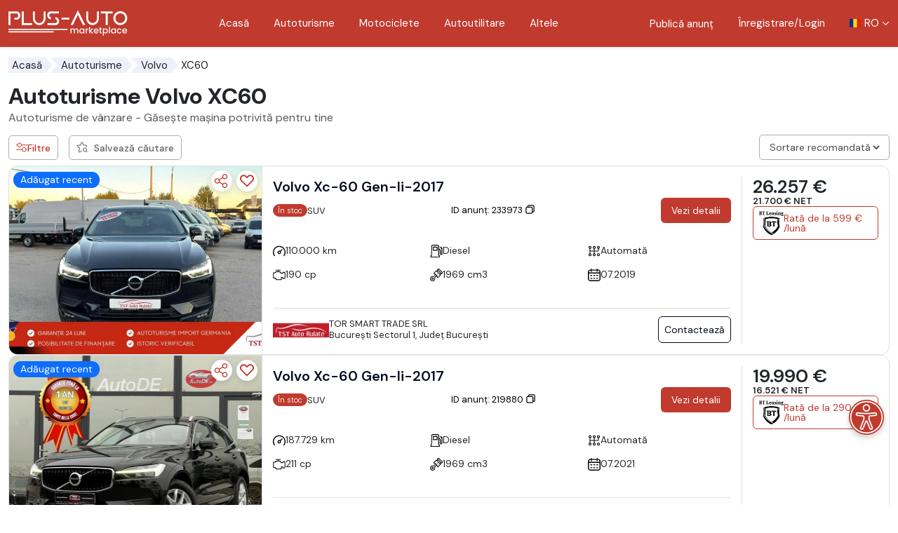

--- FILE ---
content_type: text/html; charset=utf-8
request_url: https://plus-auto.ro/autoturisme/volvo/xc60/
body_size: 38159
content:
<!DOCTYPE html>
<!--
#########################################
    Plus-Auto MARKETPLACE
    Proudly developed by: Infinit Digital SRL
    Website: https://infinitdigital.ro
    Contact: hello@infinitdigital.ro
#########################################
-->
<html class="no-js" lang="ro">

<head>
    <meta charset="utf-8">
    <meta name="viewport" content="width=device-width, initial-scale=1">
        <title id="site-title">Cauti Volvo XC60 - Alege masina perfecta pentru tine - Marketplace Plus-Auto</title>
    <meta name="author" content="Plus-Auto">
    <meta name="description" content="Masini Volvo XC60 noi si second hand, verificate tehnic cu disponibilitate in stoc sau la comanda. ✔️ Alege Marketplace Plus-Auto!"/>
    <meta property="fb:app_id" content="1331911107196813"/>
    <meta property="og:url" content="https://plus-auto.ro/autoturisme/volvo/xc60">
    <meta property="og:type" content="website"/>
    <meta property="og:image" content="https://plus-auto.ro/images/Plus-Auto-Search.jpg">
    <meta property="og:description" content="Masini Volvo XC60 noi si second hand, verificate tehnic cu disponibilitate in stoc sau la comanda. ✔️ Alege Marketplace Plus-Auto!">
    <meta property="og:title" content="Autoturisme Volvo XC60">
    <meta name="twitter:title" content="Autoturisme Volvo XC60">
    <meta name="twitter:image" content="https://plus-auto.ro/images/Plus-Auto-Search.jpg"/>
    <link rel="apple-touch-icon" href="https://plus-auto.ro/images/Plus-Auto-Search.jpg">
    <meta name="robots" content="index, follow"/>
    <meta name="csrf-token" content="bglzHVzCkb0pZFFMaTFdRjkUkkrr2tj4e8clHVEj">
    <link rel="canonical"
          href="https://plus-auto.ro/autoturisme/volvo/xc60/">
    <script type="application/ld+json">{"@context":"https://schema.org","@type":"BreadcrumbList","itemListElement":[{"@type":"ListItem","position":1,"name":"Plus-Auto","item":"https://plus-auto.ro"},{"@type":"ListItem","position":2,"name":"Autoturisme","item":"https://plus-auto.ro/autoturisme/"},{"@type":"ListItem","position":3,"name":"Autoturisme Volvo","item":"https://plus-auto.ro/autoturisme/volvo/"},{"@type":"ListItem","position":4,"name":"Autoturisme Volvo EX30","item":"https://plus-auto.ro/autoturisme/volvo/ex30-1/"}]}</script>
    <meta name="_token" content="bglzHVzCkb0pZFFMaTFdRjkUkkrr2tj4e8clHVEj">

    <link rel="icon" sizes="32x32" href="https://plus-auto.ro/assets/images/plus-auto/Plus-Auto-32x32.png" type="image/x-icon"/>
    <link rel="icon" sizes="192x192" href="https://plus-auto.ro/assets/images/plus-auto/Plus-Auto-192x192.png" type="image/x-icon">
    <link rel="shortcut icon" href="https://plus-auto.ro/assets/images/plus-auto/Plus-Auto-32x32.png">
    <link rel="apple-touch-icon" sizes="128x128" href="https://plus-auto.ro/assets/images/plus-auto/Plus-Auto-128x128.png">
    <link rel="preconnect" href="https://www.google.com">
    <link rel="preconnect" href="https://www.gstatic.com" crossorigin>

        <link href="https://plus-auto.ro/assets/plus-theme/css/select2/select2.min.css?v=1769793671" rel="stylesheet"/>
    <link href="https://plus-auto.ro/assets/plus-theme/css/select2/select2-bootstrap-5.min.css?v=1769793671" rel="stylesheet"/>
    <link href="https://plus-auto.ro/assets/plus-theme/css/nouislider/nouislider.min.css?v=1769793671" rel="stylesheet"/>
    <link href="https://plus-auto.ro/assets/plus-theme/css/shareon.min.css?v=1769793671?v=061" rel="stylesheet"/>
    <link rel="stylesheet" href="https://plus-auto.ro/assets/plus-theme/css/styles.min.css?v=1769793671">
    
        <!-- Google Tag Manager -->
                    <script>
            (function (w, d, s, l, i) {
                w[l] = w[l] || [];
                w[l].push({'gtm.start': new Date().getTime(), event: 'gtm.js'});
                var f = d.getElementsByTagName(s)[0], j = d.createElement(s);
                j.async = true;
                j.src = "https://load.gtm.plus-auto.ro/ezcrryxxm.js?" + i;
                f.parentNode.insertBefore(j, f);
            })(window, document, 'script', 'dataLayer', '9=aWQ9R1RNLVRTSE4yTks%3D&sort=asc');
        </script>
        <!-- End Google Tag Manager -->
        <script src="https://ajax.googleapis.com/ajax/libs/jquery/3.7.1/jquery.min.js"></script>
</head>

<body class="lang-ro header-sticky-body  " data-base-url="https://plus-auto.ro/">
        <!-- Google Tag Manager (noscript) -->
        <noscript>
        <iframe src="https://load.gtm.plus-auto.ro/ns.html?id=GTM-TSHN2NK" height="0" width="0" style="display:none;visibility:hidden"></iframe>
    </noscript>
        <!-- End Google Tag Manager (noscript) -->
    
    
    
    <a class="visually-hidden-focusable" href="#content">Mergi direct la conținutul principal</a>
    <header class="header header-sticky header-red">
    <button
        class="hamburger"
        type="button"
        data-bs-target="#mainNavLinks"
        aria-controls="mainNavLinks"
        aria-label="Deschide/Închide Navigația"
    >
        <span class="hamburger-icon">&nbsp;</span>
    </button>
    <div class="container-general">
        <nav class="main-nav">
            
            <a class="logo" href="https://plus-auto.ro/" aria-label="Plus Auto Marketplace Logo"></a>
                                    
            <div class="nav-links-wrapper">
                <div class="nav-links-main-wrapper">
                    <ul
                        id="mainNavLinks"
                        class="list-unstyled nav-links nav-links-main"
                    >
                        <li class="nav-links-item">
                            <a href="https://plus-auto.ro/">Acasă</a>
                        </li>
                        <li class="nav-links-item">
                            <a href="https://plus-auto.ro/autoturisme/">
                                Autoturisme
                            </a>
                        </li>
                        <li class="nav-links-item">
                            <a href="https://plus-auto.ro/motociclete/">
                                Motociclete
                            </a>
                        </li>
                        <li class="nav-links-item">
                            <a href="https://plus-auto.ro/autoutilitare/">
                                Autoutilitare
                            </a>
                        </li>

                        <li class="nav-links-item">
                            <a href="https://plus-auto.ro/alte-clase/">
                                Altele
                            </a>
                        </li>
                                                    <li class="nav-links-item d-lg-none">
                                <a href="https://plus-auto.ro/login/" title="">Înregistrare/Login</a>
                            </li>
                                            </ul>
















                </div>

                <ul class="list-unstyled nav-links nav-links-utils">
                                        <li class="nav-links-item d-none d-lg-block text-end lh-sm">
                        <a href="https://individual.plus-auto.ro?redirectUrl=https://individual.plus-auto.ro/anunturi/create"
                           title="Publică anunț"
                           class=""
                        >
                            Publică anunț
                        </a>
                    </li>
                                            <li class="nav-links-item">
                            <a href="https://plus-auto.ro/login/" title="">Înregistrare/Login</a>
                        </li>
                                        <li class="nav-links-item language-selector">
    <button
        class="dropdown-toggle"
        type="button"
        data-bs-toggle="dropdown"
        aria-expanded="false"
    >
        <img
            class="language-selector-flag"
            src="https://plus-auto.ro/assets/plus-theme/assets/images/ro.svg?v=1769793671"
            alt="Limba română"
        />
        <span
            class="language-selector-text"> RO</span>
    </button>
    <ul class="dropdown-menu shadow-sm">
                                                                                                    <li>
                            <a class="dropdown-item" href="https://plus-auto.ro/cars/volvo/xc60/"
                            >
                                <img
                                    class="language-selector-flag"
                                    src="https://plus-auto.ro/assets/plus-theme/assets/images/en.svg?v=1769793671"
                                    alt="Limba engleză"
                                />
                                <span class="language-selector-text">EN</span>

                            </a>
                        </li>
                                        
                                        </ul>
</li>
                </ul>
            </div>
        </nav>
    </div>
    <a href="https://individual.plus-auto.ro?redirectUrl=https://individual.plus-auto.ro/anunturi/create"
       class="btn btn-primary btn-order-menu mt-1"
       title="Publică anunț"
    >
        <span class="btn-order-menu-plus">
            <svg xmlns="http://www.w3.org/2000/svg" width="1em" height="1em" fill="none" viewBox="0 0 24 24" class="btn-order-menu-plus-svg"><path fill="currentColor" fill-rule="evenodd" d="M20 11.042h-7V4l-1-1-1 1v7.042H4l-1 1 1 1h7V20l1 1 1-1v-6.958h7l1-1-1-1Z" clip-rule="evenodd"></path></svg>
        </span>
        <div class="btn-order-menu-text">Publică anunț</div>
    </a>
</header>
    <main id="content" class="main">
            <div class="content-interior">
        <div class="container-general">
            <ul class="list-unstyled breadcrumb" id="page-breadcrumb">
                                    <li><a href='https://plus-auto.ro/'>Acasă</a></li><li><a href="https://plus-auto.ro/autoturisme/">Autoturisme</a></li><li><a href="https://plus-auto.ro/autoturisme/volvo/">Volvo</a></li><li>XC60</li>
                            </ul>
            <div class="d-flex justify-content-between align-items-center mb-1 flex-wrap gap-3">
                                    <h1 class="secondary-title mb-0" id="page-title">
                        Autoturisme Volvo XC60
                    </h1>
                            </div>
            <div class="mb-3">
                <h2 class="h6 text-muted fw-normal">
                    Autoturisme de vânzare - Găsește mașina potrivită pentru tine
                </h2>
            </div>
            <div class="save-search-container mb-1 position-relative">
                <div id="save-search-messages" style="display: none" class="p-sm-0">
                    <div class="alert fade show mb-2 mt-2" role="alert">
                    </div>
                </div>
            </div>
            <div id="custom-messages">
                            </div>
            <div class="component-car-listing">
                <aside class="filters-wrapper" id="filtersWrapper">

    <button class="filter-close d-1281-none js-filter-close" type="button" aria-label="Close filters">
        <svg><use href="https://plus-auto.ro/assets/plus-theme/icons/symbol-defs.svg?v=1769793671&#icon-close"></use></svg>
    </button>

    <div class="filters-panel">
        <form class="filtercars autosubmit-filter-form" method="GET" action="https://plus-auto.ro/autoturisme/" id="filtercars" novalidate>

        <input type="hidden" name="order_id" id="filter-sort-by">
        <input class="dirty" type="hidden" name="seller" id="seller">
        <input class="dirty" type="hidden" name="preselect-type" id="preselect-type">
        <input class="dirty" type="hidden" name="door-count" id="door-count">

        
        <!-- General Details Section -->
<div class="row">
    <div class="col-lg-12 mb-3">
        <div class="search-input-btn">
            <div class="filters-panel-flex">
    <h4 class="filters-panel-title">
        Căutare
    </h4>
            <a class="filters-panel-link save-search-button d-max1280-none" 
            type="button"
            title=""
            data-auth="0"
            data-login-url="https://individual.plus-auto.ro/login"
            data-role="save-search"
        >
            <svg><use href="https://plus-auto.ro/assets/plus-theme/icons/symbol-defs.svg?v=1769793671&#icon-favorite-search"></use></svg> Salvează căutare
        </a>
    </div>


<input class="form-control dirty" type="text" name="q" id="q" value placeholder="Căutare" autocomplete="off" onchange="setInputDirty(this)">
            <button type="button" class="btn"><svg><use href="https://plus-auto.ro/assets/plus-theme/icons/symbol-defs.svg?v=1769793671&#icon-magnifying-glass"></use></svg></button>
        </div>
    </div>
    <div class="col-lg-12 mb-3">
        <h4 class="filters-panel-title">
    Disponibilitate
</h4>
<div class="custom-select">
    <select class="salestype form-control form-control-lg select2-hidden-accessible" name="salestype" id="salestype" onchange="setInputDirty(this)"><option value>Toate</option><option value="0">La comandă</option><option value="1">&Icirc;n stoc</option></select>
</div>
    </div>

    <div class="col-lg-12 mb-3">
        <h4 class="filters-panel-title">
    Marcă
</h4>

<div class="custom-select">
    
    
        
                    
            
                
                                    <select class="makers form-control form-control-lg select2-hidden-accessible select2-general dirty" name="makers[]"></select>
                

                
            
            
        
    
    
            <span class="bg-danger custom-select-count d-none">0</span>
    </div>
    </div>

    <div class="col-lg-12 mb-3">
        <h4 class="filters-panel-title">
    Model
</h4>

<div class="custom-select">
    
    
        
                    
            
                
                                    <select class="models form-control form-control-lg select2-hidden-accessible select2-general dirty" name="models[]"></select>
                

                
            
            
        
    
    
            <span class="bg-danger custom-select-count d-none">0</span>
    </div>
    </div>

    <div class="col-lg-12 mb-3">
        <h4 class="filters-panel-title">
    Combustibil
</h4>

<div class="custom-select">
    
            <select class="fuel_id form-control form-control-lg select2-hidden-accessible select2-general" name="fuel_id[]" id="fuel_id" onchange="setInputDirty(this)"></select>
    
            <span class="bg-danger custom-select-count d-none">0</span>
    </div>
    </div>

    <div class="col-lg-12 mb-3">
        <h4 class="filters-panel-title">
    Județ/Regiune
</h4>

<div class="custom-select">
    
            <select class="region_id form-control form-control-lg select2-hidden-accessible select2-general" name="region_id[]" id="region_id" onchange="setInputDirty(this)"></select>
    
            <span class="bg-danger custom-select-count d-none">0</span>
    </div>
    </div>

    <div class="col-lg-12 mb-3">
        <h4 class="filters-panel-title">
    Localitate
</h4>

<div class="custom-select">
    
            <select class="locality_id form-control form-control-lg select2-hidden-accessible select2-general" name="locality_id[]" id="locality_id" onchange="setInputDirty(this)"></select>
    
            <span class="bg-danger custom-select-count d-none">0</span>
    </div>
    </div>

    <div class="col-lg-12 mb-3">
        <h4 class="filters-panel-title">
        Caroserie
    </h4>
    <ul class="filters-panel-checklist-icons list-unstyled filters-panel-checklist">
                    <li class=""
                                            >

                <div class="form-check">
                    
                    <input class="form-check-input" type="checkbox" name="categories[]" id="category-2262" value="2262" onchange="setInputDirty(this)">
                    <label class="form-check-label" for="category-2262">
                                                    <img class="image-category" src="https://plus-auto.ro/assets/images/vehicle_categories/Cabrio_Roadster-line.png" loading="lazy"
                                 alt="Roadster" style="width:50px;"/>
                                                Cabrio
                    </label>
                </div>

                
            </li>
                    <li class=""
                                            >

                <div class="form-check">
                    
                    <input class="form-check-input" type="checkbox" name="categories[]" id="category-2267" value="2267" onchange="setInputDirty(this)">
                    <label class="form-check-label" for="category-2267">
                                                    <img class="image-category" src="https://plus-auto.ro/assets/images/vehicle_categories/Sport_Coupe-line.png" loading="lazy"
                                 alt="Sport / Coupe" style="width:50px;"/>
                                                Sport / Coupe
                    </label>
                </div>

                
            </li>
                    <li class=""
                                            >

                <div class="form-check">
                    
                    <input class="form-check-input" type="checkbox" name="categories[]" id="category-2266" value="2266" onchange="setInputDirty(this)">
                    <label class="form-check-label" for="category-2266">
                                                    <img class="image-category" src="https://plus-auto.ro/assets/images/vehicle_categories/Compact-line.png" loading="lazy"
                                 alt="Hatchback" style="width:50px;"/>
                                                Hatchback
                    </label>
                </div>

                
            </li>
                    <li class=""
                                            >

                <div class="form-check">
                    
                    <input class="form-check-input" type="checkbox" name="categories[]" id="category-2264" value="2264" onchange="setInputDirty(this)">
                    <label class="form-check-label" for="category-2264">
                                                    <img class="image-category" src="https://plus-auto.ro/assets/images/vehicle_categories/Berlina-line.png" loading="lazy"
                                 alt="Saloon" style="width:50px;"/>
                                                Berlină
                    </label>
                </div>

                
            </li>
                    <li class=""
                                            >

                <div class="form-check">
                    
                    <input class="form-check-input" type="checkbox" name="categories[]" id="category-2263" value="2263" onchange="setInputDirty(this)">
                    <label class="form-check-label" for="category-2263">
                                                    <img class="image-category" src="https://plus-auto.ro/assets/images/vehicle_categories/Break-line.png" loading="lazy"
                                 alt="Estate" style="width:50px;"/>
                                                Break / Estate
                    </label>
                </div>

                
            </li>
                    <li class=""
                                            >

                <div class="form-check">
                    
                    <input class="form-check-input" type="checkbox" name="categories[]" id="category-2265" value="2265" onchange="setInputDirty(this)">
                    <label class="form-check-label" for="category-2265">
                                                    <img class="image-category" src="https://plus-auto.ro/assets/images/vehicle_categories/SUV_Pickup-line.png" loading="lazy"
                                 alt="SUV" style="width:50px;"/>
                                                SUV
                    </label>
                </div>

                
            </li>
                    <li class=""
                                            >

                <div class="form-check">
                    
                    <input class="form-check-input" type="checkbox" name="categories[]" id="category-2268" value="2268" onchange="setInputDirty(this)">
                    <label class="form-check-label" for="category-2268">
                                                    <img class="image-category" src="https://plus-auto.ro/assets/images/vehicle_categories/Van_Minibus-line.png" loading="lazy"
                                 alt="VAN / Minibus" style="width:50px;"/>
                                                VAN / Minibus
                    </label>
                </div>

                
            </li>
                    <li class=""
                                            >

                <div class="form-check">
                    
                    <input class="form-check-input" type="checkbox" name="categories[]" id="category-2269" value="2269" onchange="setInputDirty(this)">
                    <label class="form-check-label" for="category-2269">
                                                    <img class="image-category" src="https://plus-auto.ro/assets/images/vehicle_categories/Car_Others-line.png" loading="lazy"
                                 alt="Others" style="width:50px;"/>
                                                Alte clase
                    </label>
                </div>

                
            </li>
            </ul>
    </div>

    <div class="col-lg-12 mb-3">
        <h4 class="filters-panel-title">
    Condiție
</h4>

<div class="custom-select">
    
            <select class="condition form-control form-control-lg select2-hidden-accessible select2-general" name="condition" id="condition" onchange="setInputDirty(this)"></select>
    
    </div>
    </div>

    <div class="col-lg-12 mb-3">
        <h4 class="filters-panel-title">
    Cutie de viteze
</h4>

<div class="custom-select">
    
            <select class="gearbox_id form-control form-control-lg select2-hidden-accessible select2-general" name="gearbox_id[]" id="gearbox_id" onchange="setInputDirty(this)"></select>
    
            <span class="bg-danger custom-select-count d-none">0</span>
    </div>
    </div>

    <div class="col-lg-12 mb-3">
        <h4 class="filters-panel-title">
    Tip vânzător
</h4>
<div class="custom-select">
    <select class="sellertype form-control form-control-lg select2-hidden-accessible" name="sellertype" id="sellertype" onchange="setInputDirty(this)"><option value>Toate</option><option value="0">Dealer profesionist</option><option value="1">V&acirc;nzător individual</option></select>
</div>
    </div>

    <div class="col-lg-12 mb-3">
        <h4 class="filters-panel-title">
    Dealer
</h4>

<div class="custom-select">
    
            <select class="dealer form-control form-control-lg select2-hidden-accessible select2-general" name="dealer[]" id="dealer" onchange="setInputDirty(this)"></select>
    
            <span class="bg-danger custom-select-count d-none">0</span>
    </div>
    </div>

    <div class="col-lg-12 mb-3">
        <h4 class="filters-panel-title">
    An primă înmatriculare
</h4>


<div class="row" id="firstregistrationyear">
    <div class="col-6">
        <input class="min input-box form-control" type="number" name="firstregistrationyearmin" id="firstregistrationyearmin" min="2010" max="2026" inputmode="decimal" placeholder="Min" onchange="setInputDirty($(&quot;#firstregistrationyear .min&quot;))">
    </div>

    <div class="col-6">
        <input class="max input-box form-control" type="number" name="firstregistrationyearmax" id="firstregistrationyearmax" min="2010" max="2026" inputmode="decimal" placeholder="Max" onchange="setInputDirty($(&quot;#firstregistrationyear .max&quot;))">
    </div>
</div>


    </div>

    <div class="col-lg-12 mb-3">
        <h4 class="filters-panel-title">
    Rulaj (km)
</h4>


<div class="row" id="rollingkm">
    <div class="col-6">
        <input class="min input-box form-control" type="number" name="rollingkmmin" id="rollingkmmin" value="0" min="0" max="999999" inputmode="decimal" placeholder="Min" onchange="setInputDirty($(&quot;#rollingkm .min&quot;))">
    </div>

    <div class="col-6">
        <input class="max input-box form-control" type="number" name="rollingkmmax" id="rollingkmmax" value="999999" min="0" max="999999" inputmode="decimal" placeholder="Max" onchange="setInputDirty($(&quot;#rollingkm .max&quot;))">
    </div>
</div>

    <div class="mt-4 pt-1 mb-4">
        <div id="rollingkm-slider-val"></div>
    </div>

        </div>

    <div class="col-lg-12 mb-3">
        <h4 class="filters-panel-title">
    Preț (EUR)
</h4>


<div class="row" id="salesprice">
    <div class="col-6">
        <input class="min input-box form-control" type="number" name="salespricemin" id="salespricemin" min="0" max="5000000" inputmode="decimal" placeholder="Min" onchange="setInputDirty($(&quot;#salesprice .min&quot;))">
    </div>

    <div class="col-6">
        <input class="max input-box form-control" type="number" name="salespricemax" id="salespricemax" min="0" max="5000000" inputmode="decimal" placeholder="Max" onchange="setInputDirty($(&quot;#salesprice .max&quot;))">
    </div>
</div>


    </div>

    <div class="col-lg-12 mb-3">
        <h4 class="filters-panel-title">
    TVA
</h4>
<div class="custom-select">
    <select class="salespricetype form-control form-control-lg select2-hidden-accessible" name="salespricetype" id="salespricetype" onchange="setInputDirty(this)"><option value>Toate</option><option value="0">TVA Deductibil</option><option value="1">TVA Ne-deductibil</option></select>
</div>
    </div>

    <div class="col-lg-12 mb-3">
        <h4 class="filters-panel-title">
    Discount
</h4>
<div class="custom-select">
    <select class="exclude_discount form-control form-control-lg select2-hidden-accessible" name="exclude_discount" id="exclude_discount" onchange="setInputDirty(this)"><option value>Toate</option><option value="0">Cu discount</option><option value="1">Fără discount</option></select>
</div>
    </div>

    <div class="col-lg-12 mb-3">
        <h4 class="filters-panel-title">
    Capacitate cilindrică (cm3)
</h4>


<div class="row" id="capacity">
    <div class="col-6">
        <input class="min input-box form-control" type="number" name="capacitymin" id="capacitymin" min="0" max="25000" inputmode="decimal" placeholder="Min" onchange="setInputDirty($(&quot;#capacity .min&quot;))">
    </div>

    <div class="col-6">
        <input class="max input-box form-control" type="number" name="capacitymax" id="capacitymax" min="0" max="25000" inputmode="decimal" placeholder="Max" onchange="setInputDirty($(&quot;#capacity .max&quot;))">
    </div>
</div>


    </div>

    <div class="col-lg-12 mb-3">
        <h4 class="filters-panel-title">
    Putere (cp)
</h4>


<div class="row" id="power">
    <div class="col-6">
        <input class="min input-box form-control" type="number" name="powermin" id="powermin" min="0" max="2500" inputmode="decimal" placeholder="Min" onchange="setInputDirty($(&quot;#power .min&quot;))">
    </div>

    <div class="col-6">
        <input class="max input-box form-control" type="number" name="powermax" id="powermax" min="0" max="2500" inputmode="decimal" placeholder="Max" onchange="setInputDirty($(&quot;#power .max&quot;))">
    </div>
</div>


    </div>
    <!-- General Details Section End -->

    <!-- Exterior Section -->
    <div class="col-lg-12 mb-3">
        <div class="accordion" id="panel_exterior">
    <div class="accordion-item mb-3">
        <h2 class="accordion-header" id="heading_exterior">
            <button class="accordion-button collapsed" type="button" data-bs-toggle="collapse"
                    data-bs-target="#collapse_exterior"
                    aria-expanded="true"
                    aria-controls="collapse_exterior">
                    Exterior
            </button>
        </h2>

        <div id="collapse_exterior" class="accordion-collapse collapse "
             aria-labelledby="heading_exterior" data-bs-parent="#panel_exterior">
            <div class="accordion-body">
                                    <div class="mb-3">
                                                    <ul class=" list-unstyled filters-panel-checklist ">
                                
                                <li>
        <div class="form-check">
            <input class="form-check-input" type="checkbox" name="exterior-color[]" id="label-exterior-color-key20" value="20" onchange="setInputDirty(this)">
            <label class="form-check-label"
                   for="label-exterior-color-key20">
                Alb
            </label>
        </div>
    </li>
    <li>
        <div class="form-check">
            <input class="form-check-input" type="checkbox" name="exterior-color[]" id="label-exterior-color-key17" value="17" onchange="setInputDirty(this)">
            <label class="form-check-label"
                   for="label-exterior-color-key17">
                Albastru
            </label>
        </div>
    </li>
    <li>
        <div class="form-check">
            <input class="form-check-input" type="checkbox" name="exterior-color[]" id="label-exterior-color-key22" value="22" onchange="setInputDirty(this)">
            <label class="form-check-label"
                   for="label-exterior-color-key22">
                Argintiu
            </label>
        </div>
    </li>
    <li>
        <div class="form-check">
            <input class="form-check-input" type="checkbox" name="exterior-color[]" id="label-exterior-color-key19" value="19" onchange="setInputDirty(this)">
            <label class="form-check-label"
                   for="label-exterior-color-key19">
                Auriu
            </label>
        </div>
    </li>
    <li>
        <div class="form-check">
            <input class="form-check-input" type="checkbox" name="exterior-color[]" id="label-exterior-color-key13" value="13" onchange="setInputDirty(this)">
            <label class="form-check-label"
                   for="label-exterior-color-key13">
                Bej
            </label>
        </div>
    </li>
    <li>
        <div class="form-check">
            <input class="form-check-input" type="checkbox" name="exterior-color[]" id="label-exterior-color-key23" value="23" onchange="setInputDirty(this)">
            <label class="form-check-label"
                   for="label-exterior-color-key23">
                Galben
            </label>
        </div>
    </li>
    <li>
        <div class="form-check">
            <input class="form-check-input" type="checkbox" name="exterior-color[]" id="label-exterior-color-key12" value="12" onchange="setInputDirty(this)">
            <label class="form-check-label"
                   for="label-exterior-color-key12">
                Gri
            </label>
        </div>
    </li>
    <li>
        <div class="form-check">
            <input class="form-check-input" type="checkbox" name="exterior-color[]" id="label-exterior-color-key14" value="14" onchange="setInputDirty(this)">
            <label class="form-check-label"
                   for="label-exterior-color-key14">
                Maro
            </label>
        </div>
    </li>
    <li>
        <div class="form-check">
            <input class="form-check-input" type="checkbox" name="exterior-color[]" id="label-exterior-color-key11" value="11" onchange="setInputDirty(this)">
            <label class="form-check-label"
                   for="label-exterior-color-key11">
                Negru
            </label>
        </div>
    </li>
    <li>
        <div class="form-check">
            <input class="form-check-input" type="checkbox" name="exterior-color[]" id="label-exterior-color-key21" value="21" onchange="setInputDirty(this)">
            <label class="form-check-label"
                   for="label-exterior-color-key21">
                Portocaliu
            </label>
        </div>
    </li>
    <li>
        <div class="form-check">
            <input class="form-check-input" type="checkbox" name="exterior-color[]" id="label-exterior-color-key15" value="15" onchange="setInputDirty(this)">
            <label class="form-check-label"
                   for="label-exterior-color-key15">
                Roșu
            </label>
        </div>
    </li>
    <li>
        <div class="form-check">
            <input class="form-check-input" type="checkbox" name="exterior-color[]" id="label-exterior-color-key16" value="16" onchange="setInputDirty(this)">
            <label class="form-check-label"
                   for="label-exterior-color-key16">
                Verde
            </label>
        </div>
    </li>
    <li>
        <div class="form-check">
            <input class="form-check-input" type="checkbox" name="exterior-color[]" id="label-exterior-color-key18" value="18" onchange="setInputDirty(this)">
            <label class="form-check-label"
                   for="label-exterior-color-key18">
                Violet
            </label>
        </div>
    </li>


                            </ul>
                                            </div>
                
                
                            </div>
        </div>
    </div>
</div>
    </div>
    <!-- Exterior Section End -->

    <!-- Interior Section -->
    <div class="col-lg-12 mb-3">
        <div class="accordion" id="panel_interior">
    <div class="accordion-item mb-3">
        <h2 class="accordion-header" id="heading_interior">
            <button class="accordion-button collapsed" type="button" data-bs-toggle="collapse"
                    data-bs-target="#collapse_interior"
                    aria-expanded="true"
                    aria-controls="collapse_interior">
                    Interior
            </button>
        </h2>

        <div id="collapse_interior" class="accordion-collapse collapse "
             aria-labelledby="heading_interior" data-bs-parent="#panel_interior">
            <div class="accordion-body">
                                    <div class="mb-3">
                                                    <ul class=" list-unstyled filters-panel-checklist ">
                                
                                <li>
        <div class="form-check">
            <input class="form-check-input" type="checkbox" name="interior-color[]" id="label-interior-color-key357" value="357" onchange="setInputDirty(this)">
            <label class="form-check-label"
                   for="label-interior-color-key357">
                Albastru
            </label>
        </div>
    </li>
    <li>
        <div class="form-check">
            <input class="form-check-input" type="checkbox" name="interior-color[]" id="label-interior-color-key299" value="299" onchange="setInputDirty(this)">
            <label class="form-check-label"
                   for="label-interior-color-key299">
                Bej
            </label>
        </div>
    </li>
    <li>
        <div class="form-check">
            <input class="form-check-input" type="checkbox" name="interior-color[]" id="label-interior-color-key298" value="298" onchange="setInputDirty(this)">
            <label class="form-check-label"
                   for="label-interior-color-key298">
                Gri
            </label>
        </div>
    </li>
    <li>
        <div class="form-check">
            <input class="form-check-input" type="checkbox" name="interior-color[]" id="label-interior-color-key300" value="300" onchange="setInputDirty(this)">
            <label class="form-check-label"
                   for="label-interior-color-key300">
                Maro
            </label>
        </div>
    </li>
    <li>
        <div class="form-check">
            <input class="form-check-input" type="checkbox" name="interior-color[]" id="label-interior-color-key297" value="297" onchange="setInputDirty(this)">
            <label class="form-check-label"
                   for="label-interior-color-key297">
                Negru
            </label>
        </div>
    </li>
    <li>
        <div class="form-check">
            <input class="form-check-input" type="checkbox" name="interior-color[]" id="label-interior-color-key356" value="356" onchange="setInputDirty(this)">
            <label class="form-check-label"
                   for="label-interior-color-key356">
                Roșu
            </label>
        </div>
    </li>
    <li>
        <div class="form-check">
            <input class="form-check-input" type="checkbox" name="interior-color[]" id="label-interior-color-key301" value="301" onchange="setInputDirty(this)">
            <label class="form-check-label"
                   for="label-interior-color-key301">
                Altele
            </label>
        </div>
    </li>


                            </ul>
                                            </div>
                
                
                                    <div class=" p-0 ">
                                                    <div
                                class=" p-0  mb-3">
                                
                                <h4 class="filters-panel-title">
    Material Interior
</h4>

<div class="custom-select">
    
            <select class="interior-type form-control form-control-lg select2-hidden-accessible select2-general" name="interior-type[]" id="interior-type" onchange="setInputDirty(this)"></select>
    
            <span class="bg-danger custom-select-count d-none">0</span>
    </div>
                            </div>
                                            </div>

                                                </div>
        </div>
    </div>
</div>
    </div>
    <!-- Interior Section End -->

    <!-- Main Features Section -->
    <div class="col-lg-12 mb-3">
        <div class="accordion" id="panel_main_features">
    <div class="accordion-item mb-3">
        <h2 class="accordion-header" id="heading_main_features">
            <button class="accordion-button collapsed" type="button" data-bs-toggle="collapse"
                    data-bs-target="#collapse_main_features"
                    aria-expanded="true"
                    aria-controls="collapse_main_features">
                    Dotări principale
            </button>
        </h2>

        <div id="collapse_main_features" class="accordion-collapse collapse "
             aria-labelledby="heading_main_features" data-bs-parent="#panel_main_features">
            <div class="accordion-body">
                
                                    <div class=" list-unstyled filters-panel-checklist mb-3 ">
                                                        
                            <li>
    <div class="form-check">
        <input class="form-check-input" type="checkbox" name="features[]" id="label-feature-30" value="30" onchange="setInputDirty(this)">
        <label class="form-check-label"
               for="label-feature-30">
            Suspensie pneumatică
        </label>
    </div>
</li>
                                                        
                            <li>
    <div class="form-check">
        <input class="form-check-input" type="checkbox" name="features[]" id="label-feature-38" value="38" onchange="setInputDirty(this)">
        <label class="form-check-label"
               for="label-feature-38">
            Încălzire auxiliară
        </label>
    </div>
</li>
                                                        
                            <li>
    <div class="form-check">
        <input class="form-check-input" type="checkbox" name="features[]" id="label-feature-65" value="65" onchange="setInputDirty(this)">
        <label class="form-check-label"
               for="label-feature-65">
            Tracțiune 4x4
        </label>
    </div>
</li>
                                                        
                            <li>
    <div class="form-check">
        <input class="form-check-input" type="checkbox" name="features[]" id="label-feature-94" value="94" onchange="setInputDirty(this)">
        <label class="form-check-label"
               for="label-feature-94">
            Plafon panoramic din sticlă
        </label>
    </div>
</li>
                                                        
                            <li>
    <div class="form-check">
        <input class="form-check-input" type="checkbox" name="features[]" id="label-feature-110" value="110" onchange="setInputDirty(this)">
        <label class="form-check-label"
               for="label-feature-110">
            Trapă decapotabilă
        </label>
    </div>
</li>
                                            </div>
                
                                    <div class=" p-0 ">
                                                    <div
                                class=" p-0  mb-3">
                                
                                <h4 class="filters-panel-title">
    Lumini față
</h4>

<div class="custom-select">
    
            <select class="headlight-type form-control form-control-lg select2-hidden-accessible select2-general" name="headlight-type[]" id="headlight-type" onchange="setInputDirty(this)"></select>
    
            <span class="bg-danger custom-select-count d-none">0</span>
    </div>
                            </div>
                                                    <div
                                class=" p-0  mb-3">
                                
                                <h4 class="filters-panel-title">
    Pilot automat
</h4>

<div class="custom-select">
    
            <select class="speed-control form-control form-control-lg select2-hidden-accessible select2-general" name="speed-control[]" id="speed-control" onchange="setInputDirty(this)"></select>
    
            <span class="bg-danger custom-select-count d-none">0</span>
    </div>
                            </div>
                                                    <div
                                class=" p-0  mb-3">
                                
                                <h4 class="filters-panel-title">
    Climatizare
</h4>

<div class="custom-select">
    
            <select class="climatisation form-control form-control-lg select2-hidden-accessible select2-general" name="climatisation[]" id="climatisation" onchange="setInputDirty(this)"></select>
    
            <span class="bg-danger custom-select-count d-none">0</span>
    </div>
                            </div>
                                                    <div
                                class=" p-0  mb-3">
                                
                                <h4 class="filters-panel-title">
    Mod cuplare remorcă
</h4>

<div class="custom-select">
    
            <select class="trailer-coupling-type form-control form-control-lg select2-hidden-accessible select2-general" name="trailer-coupling-type[]" id="trailer-coupling-type" onchange="setInputDirty(this)"></select>
    
            <span class="bg-danger custom-select-count d-none">0</span>
    </div>
                            </div>
                                                    <div
                                class=" p-0  mb-3">
                                
                                <h4 class="filters-panel-title">
    Asistent parcare
</h4>

<div class="custom-select">
    
            <select class="parking-assistants form-control form-control-lg select2-hidden-accessible select2-general" name="parking-assistants[]" id="parking-assistants" onchange="setInputDirty(this)"></select>
    
            <span class="bg-danger custom-select-count d-none">0</span>
    </div>
                            </div>
                                                    <div
                                class=" p-0  mb-3">
                                
                                <h4 class="filters-panel-title">
    Trusă reparație
</h4>

<div class="custom-select">
    
            <select class="breakdown-service form-control form-control-lg select2-hidden-accessible select2-general" name="breakdown-service[]" id="breakdown-service" onchange="setInputDirty(this)"></select>
    
            <span class="bg-danger custom-select-count d-none">0</span>
    </div>
                            </div>
                                            </div>

                                                </div>
        </div>
    </div>
</div>
    </div>
    <!-- Main Features Section End -->

    <!-- Safety Features Section -->
    <div class="col-lg-12 mb-3">
        <div class="accordion" id="panel_safety_features">
    <div class="accordion-item mb-3">
        <h2 class="accordion-header" id="heading_safety_features">
            <button class="accordion-button collapsed" type="button" data-bs-toggle="collapse"
                    data-bs-target="#collapse_safety_features"
                    aria-expanded="true"
                    aria-controls="collapse_safety_features">
                    Dotări siguranță
            </button>
        </h2>

        <div id="collapse_safety_features" class="accordion-collapse collapse "
             aria-labelledby="heading_safety_features" data-bs-parent="#panel_safety_features">
            <div class="accordion-body">
                
                                    <div class=" list-unstyled filters-panel-checklist mb-3 ">
                                                        
                            <li>
    <div class="form-check">
        <input class="form-check-input" type="checkbox" name="features[]" id="label-feature-29" value="29" onchange="setInputDirty(this)">
        <label class="form-check-label"
               for="label-feature-29">
            ABS
        </label>
    </div>
</li>
                                                        
                            <li>
    <div class="form-check">
        <input class="form-check-input" type="checkbox" name="features[]" id="label-feature-40" value="40" onchange="setInputDirty(this)">
        <label class="form-check-label"
               for="label-feature-40">
            Monitor unghi mort
        </label>
    </div>
</li>
                                                        
                            <li>
    <div class="form-check">
        <input class="form-check-input" type="checkbox" name="features[]" id="label-feature-48" value="48" onchange="setInputDirty(this)">
        <label class="form-check-label"
               for="label-feature-48">
            Ceasuri bord digitale
        </label>
    </div>
</li>
                                                        
                            <li>
    <div class="form-check">
        <input class="form-check-input" type="checkbox" name="features[]" id="label-feature-49" value="49" onchange="setInputDirty(this)">
        <label class="form-check-label"
               for="label-feature-49">
            Oglinda retrovizoare cu întunecare automată
        </label>
    </div>
</li>
                                                        
                            <li>
    <div class="form-check">
        <input class="form-check-input" type="checkbox" name="features[]" id="label-feature-51" value="51" onchange="setInputDirty(this)">
        <label class="form-check-label"
               for="label-feature-51">
            Avertizare în caz de accident
        </label>
    </div>
</li>
                                                        
                            <li>
    <div class="form-check">
        <input class="form-check-input" type="checkbox" name="features[]" id="label-feature-60" value="60" onchange="setInputDirty(this)">
        <label class="form-check-label"
               for="label-feature-60">
            Apelare automată în caz de urgență
        </label>
    </div>
</li>
                                                        
                            <li>
    <div class="form-check">
        <input class="form-check-input" type="checkbox" name="features[]" id="label-feature-61" value="61" onchange="setInputDirty(this)">
        <label class="form-check-label"
               for="label-feature-61">
            ESP
        </label>
    </div>
</li>
                                                        
                            <li>
    <div class="form-check">
        <input class="form-check-input" type="checkbox" name="features[]" id="label-feature-63" value="63" onchange="setInputDirty(this)">
        <label class="form-check-label"
               for="label-feature-63">
            Avertizare în caz de oboseală
        </label>
    </div>
</li>
                                                        
                            <li>
    <div class="form-check">
        <input class="form-check-input" type="checkbox" name="features[]" id="label-feature-66" value="66" onchange="setInputDirty(this)">
        <label class="form-check-label"
               for="label-feature-66">
            Proiectoare ceață
        </label>
    </div>
</li>
                                                        
                            <li>
    <div class="form-check">
        <input class="form-check-input" type="checkbox" name="features[]" id="label-feature-75" value="75" onchange="setInputDirty(this)">
        <label class="form-check-label"
               for="label-feature-75">
            Asistență la pornirea din rampă
        </label>
    </div>
</li>
                                                        
                            <li>
    <div class="form-check">
        <input class="form-check-input" type="checkbox" name="features[]" id="label-feature-80" value="80" onchange="setInputDirty(this)">
        <label class="form-check-label"
               for="label-feature-80">
            Isofix
        </label>
    </div>
</li>
                                                        
                            <li>
    <div class="form-check">
        <input class="form-check-input" type="checkbox" name="features[]" id="label-feature-82" value="82" onchange="setInputDirty(this)">
        <label class="form-check-label"
               for="label-feature-82">
            Asistență schimbare bandă
        </label>
    </div>
</li>
                                                        
                            <li>
    <div class="form-check">
        <input class="form-check-input" type="checkbox" name="features[]" id="label-feature-84" value="84" onchange="setInputDirty(this)">
        <label class="form-check-label"
               for="label-feature-84">
            Light sensor
        </label>
    </div>
</li>
                                                        
                            <li>
    <div class="form-check">
        <input class="form-check-input" type="checkbox" name="features[]" id="label-feature-90" value="90" onchange="setInputDirty(this)">
        <label class="form-check-label"
               for="label-feature-90">
            Night vision
        </label>
    </div>
</li>
                                                        
                            <li>
    <div class="form-check">
        <input class="form-check-input" type="checkbox" name="features[]" id="label-feature-96" value="96" onchange="setInputDirty(this)">
        <label class="form-check-label"
               for="label-feature-96">
            Isofix scaun pasager
        </label>
    </div>
</li>
                                                        
                            <li>
    <div class="form-check">
        <input class="form-check-input" type="checkbox" name="features[]" id="label-feature-98" value="98" onchange="setInputDirty(this)">
        <label class="form-check-label"
               for="label-feature-98">
            Servodirecție
        </label>
    </div>
</li>
                                                        
                            <li>
    <div class="form-check">
        <input class="form-check-input" type="checkbox" name="features[]" id="label-feature-112" value="112" onchange="setInputDirty(this)">
        <label class="form-check-label"
               for="label-feature-112">
            Monitorizare presiune anvelope
        </label>
    </div>
</li>
                                                        
                            <li>
    <div class="form-check">
        <input class="form-check-input" type="checkbox" name="features[]" id="label-feature-114" value="114" onchange="setInputDirty(this)">
        <label class="form-check-label"
               for="label-feature-114">
            Sistem de control al tracțiunii
        </label>
    </div>
</li>
                                                        
                            <li>
    <div class="form-check">
        <input class="form-check-input" type="checkbox" name="features[]" id="label-feature-115" value="115" onchange="setInputDirty(this)">
        <label class="form-check-label"
               for="label-feature-115">
            Recunoaștere semne rutiere
        </label>
    </div>
</li>
                                            </div>
                
                                    <div class=" p-0 ">
                                                    <div
                                class=" p-0  mb-3">
                                
                                <h4 class="filters-panel-title">
    Airbag
</h4>

<div class="custom-select">
    
            <select class="airbag form-control form-control-lg select2-hidden-accessible select2-general" name="airbag[]" id="airbag" onchange="setInputDirty(this)"></select>
    
            <span class="bg-danger custom-select-count d-none">0</span>
    </div>
                            </div>
                                            </div>

                                                </div>
        </div>
    </div>
</div>
    </div>
    <!-- Safety Features Section End -->

    <!-- Confort Features Section -->
    <div class="col-lg-12 mb-3">
        <div class="accordion" id="panel_confort_features">
    <div class="accordion-item mb-3">
        <h2 class="accordion-header" id="heading_confort_features">
            <button class="accordion-button collapsed" type="button" data-bs-toggle="collapse"
                    data-bs-target="#collapse_confort_features"
                    aria-expanded="true"
                    aria-controls="collapse_confort_features">
                    Dotări confort
            </button>
        </h2>

        <div id="collapse_confort_features" class="accordion-collapse collapse "
             aria-labelledby="heading_confort_features" data-bs-parent="#panel_confort_features">
            <div class="accordion-body">
                
                                    <div class=" list-unstyled filters-panel-checklist mb-3 ">
                                                        
                            <li>
    <div class="form-check">
        <input class="form-check-input" type="checkbox" name="features[]" id="label-feature-34" value="34" onchange="setInputDirty(this)">
        <label class="form-check-label"
               for="label-feature-34">
            Lumină ambientală
        </label>
    </div>
</li>
                                                        
                            <li>
    <div class="form-check">
        <input class="form-check-input" type="checkbox" name="features[]" id="label-feature-35" value="35" onchange="setInputDirty(this)">
        <label class="form-check-label"
               for="label-feature-35">
            Android Auto
        </label>
    </div>
</li>
                                                        
                            <li>
    <div class="form-check">
        <input class="form-check-input" type="checkbox" name="features[]" id="label-feature-36" value="36" onchange="setInputDirty(this)">
        <label class="form-check-label"
               for="label-feature-36">
            Suport cot
        </label>
    </div>
</li>
                                                        
                            <li>
    <div class="form-check">
        <input class="form-check-input" type="checkbox" name="features[]" id="label-feature-37" value="37" onchange="setInputDirty(this)">
        <label class="form-check-label"
               for="label-feature-37">
            Senzor de ploaie automat
        </label>
    </div>
</li>
                                                        
                            <li>
    <div class="form-check">
        <input class="form-check-input" type="checkbox" name="features[]" id="label-feature-41" value="41" onchange="setInputDirty(this)">
        <label class="form-check-label"
               for="label-feature-41">
            Bluetooth
        </label>
    </div>
</li>
                                                        
                            <li>
    <div class="form-check">
        <input class="form-check-input" type="checkbox" name="features[]" id="label-feature-43" value="43" onchange="setInputDirty(this)">
        <label class="form-check-label"
               for="label-feature-43">
            Apple CarPlay
        </label>
    </div>
</li>
                                                        
                            <li>
    <div class="form-check">
        <input class="form-check-input" type="checkbox" name="features[]" id="label-feature-45" value="45" onchange="setInputDirty(this)">
        <label class="form-check-label"
               for="label-feature-45">
            CD player
        </label>
    </div>
</li>
                                                        
                            <li>
    <div class="form-check">
        <input class="form-check-input" type="checkbox" name="features[]" id="label-feature-46" value="46" onchange="setInputDirty(this)">
        <label class="form-check-label"
               for="label-feature-46">
            Închidere centralizată
        </label>
    </div>
</li>
                                                        
                            <li>
    <div class="form-check">
        <input class="form-check-input" type="checkbox" name="features[]" id="label-feature-53" value="53" onchange="setInputDirty(this)">
        <label class="form-check-label"
               for="label-feature-53">
            Reglare electrică a scaunelor
        </label>
    </div>
</li>
                                                        
                            <li>
    <div class="form-check">
        <input class="form-check-input" type="checkbox" name="features[]" id="label-feature-54" value="54" onchange="setInputDirty(this)">
        <label class="form-check-label"
               for="label-feature-54">
            Reglare electrică a scaunelor spate
        </label>
    </div>
</li>
                                                        
                            <li>
    <div class="form-check">
        <input class="form-check-input" type="checkbox" name="features[]" id="label-feature-55" value="55" onchange="setInputDirty(this)">
        <label class="form-check-label"
               for="label-feature-55">
            Oglinzi laterale electrice
        </label>
    </div>
</li>
                                                        
                            <li>
    <div class="form-check">
        <input class="form-check-input" type="checkbox" name="features[]" id="label-feature-56" value="56" onchange="setInputDirty(this)">
        <label class="form-check-label"
               for="label-feature-56">
            Scaune încălzite spate
        </label>
    </div>
</li>
                                                        
                            <li>
    <div class="form-check">
        <input class="form-check-input" type="checkbox" name="features[]" id="label-feature-57" value="57" onchange="setInputDirty(this)">
        <label class="form-check-label"
               for="label-feature-57">
            Scaune încălzite
        </label>
    </div>
</li>
                                                        
                            <li>
    <div class="form-check">
        <input class="form-check-input" type="checkbox" name="features[]" id="label-feature-58" value="58" onchange="setInputDirty(this)">
        <label class="form-check-label"
               for="label-feature-58">
            Hayon portbagaj electric
        </label>
    </div>
</li>
                                                        
                            <li>
    <div class="form-check">
        <input class="form-check-input" type="checkbox" name="features[]" id="label-feature-59" value="59" onchange="setInputDirty(this)">
        <label class="form-check-label"
               for="label-feature-59">
            Geamuri electrice
        </label>
    </div>
</li>
                                                        
                            <li>
    <div class="form-check">
        <input class="form-check-input" type="checkbox" name="features[]" id="label-feature-64" value="64" onchange="setInputDirty(this)">
        <label class="form-check-label"
               for="label-feature-64">
            Rabatare scaun pasager
        </label>
    </div>
</li>
                                                        
                            <li>
    <div class="form-check">
        <input class="form-check-input" type="checkbox" name="features[]" id="label-feature-68" value="68" onchange="setInputDirty(this)">
        <label class="form-check-label"
               for="label-feature-68">
            Faruri cu faza lungă fără orbire
        </label>
    </div>
</li>
                                                        
                            <li>
    <div class="form-check">
        <input class="form-check-input" type="checkbox" name="features[]" id="label-feature-69" value="69" onchange="setInputDirty(this)">
        <label class="form-check-label"
               for="label-feature-69">
            Set pentru mâini libere
        </label>
    </div>
</li>
                                                        
                            <li>
    <div class="form-check">
        <input class="form-check-input" type="checkbox" name="features[]" id="label-feature-70" value="70" onchange="setInputDirty(this)">
        <label class="form-check-label"
               for="label-feature-70">
            Sistem de spălare faruri
        </label>
    </div>
</li>
                                                        
                            <li>
    <div class="form-check">
        <input class="form-check-input" type="checkbox" name="features[]" id="label-feature-71" value="71" onchange="setInputDirty(this)">
        <label class="form-check-label"
               for="label-feature-71">
            Head up display
        </label>
    </div>
</li>
                                                        
                            <li>
    <div class="form-check">
        <input class="form-check-input" type="checkbox" name="features[]" id="label-feature-72" value="72" onchange="setInputDirty(this)">
        <label class="form-check-label"
               for="label-feature-72">
            Volan încălzit
        </label>
    </div>
</li>
                                                        
                            <li>
    <div class="form-check">
        <input class="form-check-input" type="checkbox" name="features[]" id="label-feature-73" value="73" onchange="setInputDirty(this)">
        <label class="form-check-label"
               for="label-feature-73">
            Parbriz încălzit
        </label>
    </div>
</li>
                                                        
                            <li>
    <div class="form-check">
        <input class="form-check-input" type="checkbox" name="features[]" id="label-feature-74" value="74" onchange="setInputDirty(this)">
        <label class="form-check-label"
               for="label-feature-74">
            Asistență pentru faza lungă
        </label>
    </div>
</li>
                                                        
                            <li>
    <div class="form-check">
        <input class="form-check-input" type="checkbox" name="features[]" id="label-feature-79" value="79" onchange="setInputDirty(this)">
        <label class="form-check-label"
               for="label-feature-79">
            Streaming muzical integrat
        </label>
    </div>
</li>
                                                        
                            <li>
    <div class="form-check">
        <input class="form-check-input" type="checkbox" name="features[]" id="label-feature-81" value="81" onchange="setInputDirty(this)">
        <label class="form-check-label"
               for="label-feature-81">
            Intrare fără cheie
        </label>
    </div>
</li>
                                                        
                            <li>
    <div class="form-check">
        <input class="form-check-input" type="checkbox" name="features[]" id="label-feature-83" value="83" onchange="setInputDirty(this)">
        <label class="form-check-label"
               for="label-feature-83">
            Volan din piele
        </label>
    </div>
</li>
                                                        
                            <li>
    <div class="form-check">
        <input class="form-check-input" type="checkbox" name="features[]" id="label-feature-85" value="85" onchange="setInputDirty(this)">
        <label class="form-check-label"
               for="label-feature-85">
            Suport lombar
        </label>
    </div>
</li>
                                                        
                            <li>
    <div class="form-check">
        <input class="form-check-input" type="checkbox" name="features[]" id="label-feature-86" value="86" onchange="setInputDirty(this)">
        <label class="form-check-label"
               for="label-feature-86">
            Scaune cu masaj
        </label>
    </div>
</li>
                                                        
                            <li>
    <div class="form-check">
        <input class="form-check-input" type="checkbox" name="features[]" id="label-feature-88" value="88" onchange="setInputDirty(this)">
        <label class="form-check-label"
               for="label-feature-88">
            Volan multifuncțional
        </label>
    </div>
</li>
                                                        
                            <li>
    <div class="form-check">
        <input class="form-check-input" type="checkbox" name="features[]" id="label-feature-89" value="89" onchange="setInputDirty(this)">
        <label class="form-check-label"
               for="label-feature-89">
            Sistem de navigație
        </label>
    </div>
</li>
                                                        
                            <li>
    <div class="form-check">
        <input class="form-check-input" type="checkbox" name="features[]" id="label-feature-93" value="93" onchange="setInputDirty(this)">
        <label class="form-check-label"
               for="label-feature-93">
            Volan cu padele
        </label>
    </div>
</li>
                                                        
                            <li>
    <div class="form-check">
        <input class="form-check-input" type="checkbox" name="features[]" id="label-feature-95" value="95" onchange="setInputDirty(this)">
        <label class="form-check-label"
               for="label-feature-95">
            Filtru de particule
        </label>
    </div>
</li>
                                                        
                            <li>
    <div class="form-check">
        <input class="form-check-input" type="checkbox" name="features[]" id="label-feature-104" value="104" onchange="setInputDirty(this)">
        <label class="form-check-label"
               for="label-feature-104">
            Sistem de control al vitezei
        </label>
    </div>
</li>
                                                        
                            <li>
    <div class="form-check">
        <input class="form-check-input" type="checkbox" name="features[]" id="label-feature-106" value="106" onchange="setInputDirty(this)">
        <label class="form-check-label"
               for="label-feature-106">
            Scaune sport
        </label>
    </div>
</li>
                                                        
                            <li>
    <div class="form-check">
        <input class="form-check-input" type="checkbox" name="features[]" id="label-feature-113" value="113" onchange="setInputDirty(this)">
        <label class="form-check-label"
               for="label-feature-113">
            Touchscreen
        </label>
    </div>
</li>
                                                        
                            <li>
    <div class="form-check">
        <input class="form-check-input" type="checkbox" name="features[]" id="label-feature-116" value="116" onchange="setInputDirty(this)">
        <label class="form-check-label"
               for="label-feature-116">
            TV
        </label>
    </div>
</li>
                                                        
                            <li>
    <div class="form-check">
        <input class="form-check-input" type="checkbox" name="features[]" id="label-feature-117" value="117" onchange="setInputDirty(this)">
        <label class="form-check-label"
               for="label-feature-117">
            Port USB
        </label>
    </div>
</li>
                                                        
                            <li>
    <div class="form-check">
        <input class="form-check-input" type="checkbox" name="features[]" id="label-feature-119" value="119" onchange="setInputDirty(this)">
        <label class="form-check-label"
               for="label-feature-119">
            Scaune ventilate
        </label>
    </div>
</li>
                                                        
                            <li>
    <div class="form-check">
        <input class="form-check-input" type="checkbox" name="features[]" id="label-feature-120" value="120" onchange="setInputDirty(this)">
        <label class="form-check-label"
               for="label-feature-120">
            Control vocal
        </label>
    </div>
</li>
                                                        
                            <li>
    <div class="form-check">
        <input class="form-check-input" type="checkbox" name="features[]" id="label-feature-122" value="122" onchange="setInputDirty(this)">
        <label class="form-check-label"
               for="label-feature-122">
            WLAN / Wi-Fi hotspot
        </label>
    </div>
</li>
                                                        
                            <li>
    <div class="form-check">
        <input class="form-check-input" type="checkbox" name="features[]" id="label-feature-125" value="125" onchange="setInputDirty(this)">
        <label class="form-check-label"
               for="label-feature-125">
            Încărcare telefon wireless
        </label>
    </div>
</li>
                                            </div>
                
                            </div>
        </div>
    </div>
</div>
    </div>
    <!-- Confort Features Section End -->

    <!-- Other Features Section -->
    <div class="col-lg-12 mb-3">
        <div class="accordion" id="panel_other_features">
    <div class="accordion-item mb-3">
        <h2 class="accordion-header" id="heading_other_features">
            <button class="accordion-button collapsed" type="button" data-bs-toggle="collapse"
                    data-bs-target="#collapse_other_features"
                    aria-expanded="true"
                    aria-controls="collapse_other_features">
                    Alte dotări
            </button>
        </h2>

        <div id="collapse_other_features" class="accordion-collapse collapse "
             aria-labelledby="heading_other_features" data-bs-parent="#panel_other_features">
            <div class="accordion-body">
                
                                    <div class=" list-unstyled filters-panel-checklist mb-3 ">
                                                        
                            <li>
    <div class="form-check">
        <input class="form-check-input" type="checkbox" name="features[]" id="label-feature-31" value="31" onchange="setInputDirty(this)">
        <label class="form-check-label"
               for="label-feature-31">
            Sistem de alarmă
        </label>
    </div>
</li>
                                                        
                            <li>
    <div class="form-check">
        <input class="form-check-input" type="checkbox" name="features[]" id="label-feature-32" value="32" onchange="setInputDirty(this)">
        <label class="form-check-label"
               for="label-feature-32">
            Jante de aliaj
        </label>
    </div>
</li>
                                                        
                            <li>
    <div class="form-check">
        <input class="form-check-input" type="checkbox" name="features[]" id="label-feature-33" value="33" onchange="setInputDirty(this)">
        <label class="form-check-label"
               for="label-feature-33">
            Anvelope All season
        </label>
    </div>
</li>
                                                        
                            <li>
    <div class="form-check">
        <input class="form-check-input" type="checkbox" name="features[]" id="label-feature-39" value="39" onchange="setInputDirty(this)">
        <label class="form-check-label"
               for="label-feature-39">
            Compatibil cu biodiesel
        </label>
    </div>
</li>
                                                        
                            <li>
    <div class="form-check">
        <input class="form-check-input" type="checkbox" name="features[]" id="label-feature-42" value="42" onchange="setInputDirty(this)">
        <label class="form-check-label"
               for="label-feature-42">
            Separator portbagaj
        </label>
    </div>
</li>
                                                        
                            <li>
    <div class="form-check">
        <input class="form-check-input" type="checkbox" name="features[]" id="label-feature-50" value="50" onchange="setInputDirty(this)">
        <label class="form-check-label"
               for="label-feature-50">
            Pentru persoane cu dizabilități
        </label>
    </div>
</li>
                                                        
                            <li>
    <div class="form-check">
        <input class="form-check-input" type="checkbox" name="features[]" id="label-feature-52" value="52" onchange="setInputDirty(this)">
        <label class="form-check-label"
               for="label-feature-52">
            Compatibil E10
        </label>
    </div>
</li>
                                                        
                            <li>
    <div class="form-check">
        <input class="form-check-input" type="checkbox" name="features[]" id="label-feature-67" value="67" onchange="setInputDirty(this)">
        <label class="form-check-label"
               for="label-feature-67">
            Manual de service
        </label>
    </div>
</li>
                                                        
                            <li>
    <div class="form-check">
        <input class="form-check-input" type="checkbox" name="features[]" id="label-feature-76" value="76" onchange="setInputDirty(this)">
        <label class="form-check-label"
               for="label-feature-76">
            ITP nou
        </label>
    </div>
</li>
                                                        
                            <li>
    <div class="form-check">
        <input class="form-check-input" type="checkbox" name="features[]" id="label-feature-77" value="77" onchange="setInputDirty(this)">
        <label class="form-check-label"
               for="label-feature-77">
            Plug-in hybrid
        </label>
    </div>
</li>
                                                        
                            <li>
    <div class="form-check">
        <input class="form-check-input" type="checkbox" name="features[]" id="label-feature-78" value="78" onchange="setInputDirty(this)">
        <label class="form-check-label"
               for="label-feature-78">
            Immobilizer
        </label>
    </div>
</li>
                                                        
                            <li>
    <div class="form-check">
        <input class="form-check-input" type="checkbox" name="features[]" id="label-feature-91" value="91" onchange="setInputDirty(this)">
        <label class="form-check-label"
               for="label-feature-91">
            Vehicul pentru nefumători
        </label>
    </div>
</li>
                                                        
                            <li>
    <div class="form-check">
        <input class="form-check-input" type="checkbox" name="features[]" id="label-feature-92" value="92" onchange="setInputDirty(this)">
        <label class="form-check-label"
               for="label-feature-92">
            Computer de bord
        </label>
    </div>
</li>
                                                        
                            <li>
    <div class="form-check">
        <input class="form-check-input" type="checkbox" name="features[]" id="label-feature-97" value="97" onchange="setInputDirty(this)">
        <label class="form-check-label"
               for="label-feature-97">
            Suspensie sport
        </label>
    </div>
</li>
                                                        
                            <li>
    <div class="form-check">
        <input class="form-check-input" type="checkbox" name="features[]" id="label-feature-100" value="100" onchange="setInputDirty(this)">
        <label class="form-check-label"
               for="label-feature-100">
            Şine portbagaj plafon
        </label>
    </div>
</li>
                                                        
                            <li>
    <div class="form-check">
        <input class="form-check-input" type="checkbox" name="features[]" id="label-feature-101" value="101" onchange="setInputDirty(this)">
        <label class="form-check-label"
               for="label-feature-101">
            Husă pentru schiuri
        </label>
    </div>
</li>
                                                        
                            <li>
    <div class="form-check">
        <input class="form-check-input" type="checkbox" name="features[]" id="label-feature-102" value="102" onchange="setInputDirty(this)">
        <label class="form-check-label"
               for="label-feature-102">
            Pachet fumători
        </label>
    </div>
</li>
                                                        
                            <li>
    <div class="form-check">
        <input class="form-check-input" type="checkbox" name="features[]" id="label-feature-105" value="105" onchange="setInputDirty(this)">
        <label class="form-check-label"
               for="label-feature-105">
            Pachet sport
        </label>
    </div>
</li>
                                                        
                            <li>
    <div class="form-check">
        <input class="form-check-input" type="checkbox" name="features[]" id="label-feature-107" value="107" onchange="setInputDirty(this)">
        <label class="form-check-label"
               for="label-feature-107">
            Sistem de pornire/oprire automată
        </label>
    </div>
</li>
                                                        
                            <li>
    <div class="form-check">
        <input class="form-check-input" type="checkbox" name="features[]" id="label-feature-108" value="108" onchange="setInputDirty(this)">
        <label class="form-check-label"
               for="label-feature-108">
            Jante de oțel
        </label>
    </div>
</li>
                                                        
                            <li>
    <div class="form-check">
        <input class="form-check-input" type="checkbox" name="features[]" id="label-feature-109" value="109" onchange="setInputDirty(this)">
        <label class="form-check-label"
               for="label-feature-109">
            Anvelope de vară
        </label>
    </div>
</li>
                                                        
                            <li>
    <div class="form-check">
        <input class="form-check-input" type="checkbox" name="features[]" id="label-feature-111" value="111" onchange="setInputDirty(this)">
        <label class="form-check-label"
               for="label-feature-111">
            Taxi
        </label>
    </div>
</li>
                                                        
                            <li>
    <div class="form-check">
        <input class="form-check-input" type="checkbox" name="features[]" id="label-feature-118" value="118" onchange="setInputDirty(this)">
        <label class="form-check-label"
               for="label-feature-118">
            Compatibil cu ulei vegetal
        </label>
    </div>
</li>
                                                        
                            <li>
    <div class="form-check">
        <input class="form-check-input" type="checkbox" name="features[]" id="label-feature-121" value="121" onchange="setInputDirty(this)">
        <label class="form-check-label"
               for="label-feature-121">
            Garanție
        </label>
    </div>
</li>
                                                        
                            <li>
    <div class="form-check">
        <input class="form-check-input" type="checkbox" name="features[]" id="label-feature-123" value="123" onchange="setInputDirty(this)">
        <label class="form-check-label"
               for="label-feature-123">
            Pachet de iarnă
        </label>
    </div>
</li>
                                                        
                            <li>
    <div class="form-check">
        <input class="form-check-input" type="checkbox" name="features[]" id="label-feature-124" value="124" onchange="setInputDirty(this)">
        <label class="form-check-label"
               for="label-feature-124">
            Anvelope de iarnă
        </label>
    </div>
</li>
                                            </div>
                
                                    <div class=" p-0 ">
                                                    <div
                                class=" p-0  mb-3">
                                
                                <h4 class="filters-panel-title">
    Radio
</h4>

<div class="custom-select">
    
            <select class="radio-type form-control form-control-lg select2-hidden-accessible select2-general" name="radio-type[]" id="radio-type" onchange="setInputDirty(this)"></select>
    
            <span class="bg-danger custom-select-count d-none">0</span>
    </div>
                            </div>
                                                    <div
                                class=" p-0  mb-3">
                                
                                <h4 class="filters-panel-title">
    Etichetă emisii
</h4>

<div class="custom-select">
    
            <select class="emission-sticker form-control form-control-lg select2-hidden-accessible select2-general" name="emission-sticker[]" id="emission-sticker" onchange="setInputDirty(this)"></select>
    
            <span class="bg-danger custom-select-count d-none">0</span>
    </div>
                            </div>
                                            </div>

                                                </div>
        </div>
    </div>
</div>
    </div>
    <!-- Other Features Section End -->

    <!-- Reset filters section -->
    <div class="col-lg-12 mb-3 text-center">
        <a class="js-filter-close text-primary"
           href="https://plus-auto.ro/autoturisme/">
            <span>Șterge filtre</span>
        </a>
    </div>
    <!-- Reset filters section End-->
</div>



        <button
            class="btn text-center w-100 btn-primary d-md-none js-filter-close filter-close-sticky"
            type="button"
        >
            <span>
              Caută
              <strong data-total-results="0" id="isearch-total-results">0</strong>
              autoturisme
            </span>
        </button>

        </form>
    </div>
</aside>

                <section class="filtered-car-list" id="ads-list">
                    <div class="filtered-sticky-trigger"></div>
<div class="filtered-car-list-top">
            <a class="filters-panel-link save-search-button save-search-button-sticky"
           type="button"
           title=""
           data-auth="0"
           data-login-url="https://individual.plus-auto.ro/login"
           data-role="save-search"
        >
            <svg><use href="https://plus-auto.ro/assets/plus-theme/icons/symbol-defs.svg?v=1769793671&#icon-favorite-search"></use></svg>
            <span class="save-txt-long">Salvează căutare</span>
            <span class="save-txt-short">Salvează</span>
        </a>
    
    <div class="filtered-car-list-top-left d-max1280-none">
                    Afișează de la 1 la 10 din 456 rezultate
            </div>

    <button
            class="filter-trigger js-filter-trigger d-flex d-1281-none"
            type="button"
    >
        <svg><use href="https://plus-auto.ro/assets/plus-theme/icons/symbol-defs.svg?v=1769793671&#icon-filter"></use></svg>
        <span>Filtre</span>
    </button>
    <button
            class="filter-trigger filter-trigger-sticky js-filter-trigger d-flex d-md-none"
            type="button"
    >
        <svg><use href="https://plus-auto.ro/assets/plus-theme/icons/symbol-defs.svg?v=1769793671&#icon-filter"></use></svg>
        <span>Filtre</span>
    </button>

    <div class="filtered-car-list-top-right">
        <div class="filtered-car-list-top-right-dropdown-select">
            <label>
                <select name="order_id" class="form-select-sm text-muted" onchange="setSortByInput(this, event)">
                                                                <option value="0"  selected >
                            Sortare recomandată</option>
                                            <option value="1" >
                            Cele mai noi</option>
                                            <option value="2" >
                            Dată publicare ↓</option>
                                            <option value="3" >
                            Dată publicare ↑</option>
                                            <option value="4" >
                            Preț ↑</option>
                                            <option value="5" >
                            Preț ↓</option>
                                            <option value="6" >
                            Discount (%) ↓</option>
                                            <option value="7" >
                            Rulaj (km) ↑</option>
                                    </select>
            </label>
        </div>
    </div>
</div>
<div class="filtered-car-list-content">
                        
                        
            <article class="card-car card-car-horizontal card-car-horizontal-facelift ">
    <figure class="card-car-image">

        
        
        <button type="button"
                class="card-car-share js-share-btn "
                title="Distribuie"
                data-share-title="Volvo Xc-60 Gen-Ii-2017"
                data-share-text="Am găsit acest anunț pe Plus Auto Marketplace: Volvo Xc-60 Gen-Ii-2017"
                data-share-url="https://plus-auto.ro/anunt/volvo-xc-60-gen-ii-2017-233973/"
                data-error-text="Eroare!"
                data-bs-toggle="popover"
                data-bs-trigger="manual"
                data-bs-placement="top">
            <svg class="card-car-share-icon"><use href="https://plus-auto.ro/assets/plus-theme/icons/symbol-defs.svg?v=1769793671&#icon-share"></use></svg>
        </button>

        
                            <button type="button"
                    class="card-car-favorite"
                    data-url="https://plus-auto.ro/favorites/toggle/233973/"
                    data-ad-id="233973"
                    data-auth="0"
                    data-login-url="https://individual.plus-auto.ro/login"
                    onclick="onCardFavoriteClick(this)"
                    aria-label="Adaugă la favorite">
                <svg class="card-car-favorite-icon">
                    <use href="https://plus-auto.ro/assets/plus-theme/icons/symbol-defs.svg#icon-heart"></use>
                </svg>
            </button>
        
        
                    <div class="card-car-badge bg-primary text-white">Adăugat recent</div>

            
        
        <a href="https://plus-auto.ro/anunt/volvo-xc-60-gen-ii-2017-233973/" title="Volvo Xc-60 Gen-Ii-2017">
            <img
                    width="360"
                    height="270"
                    src="https://plus-auto.fra1.cdn.digitaloceanspaces.com/vehicles_images/243011/243011-5017096-thumbnail.webp"
                    alt="Volvo Xc-60 Gen-Ii-2017"
                    onerror="this.onerror=null; this.src='/assets/images/general/no-ad-image.webp';"
            />
        </a>
    </figure>
    <div class="card-car-content">
        <div class="card-content-h-wrap">
            <div class="card-car-content-info">
                <div class="card-car-content-title">
                    <a href="https://plus-auto.ro/anunt/volvo-xc-60-gen-ii-2017-233973/" title="Volvo Xc-60 Gen-Ii-2017">
                        Volvo Xc-60 Gen-Ii-2017
                    </a>
                </div>
                <div class="card-car-infobar">
                    <div class="card-car-content-type d-flex align-items-center gap-2">
                                                                                <span class="badge fw-light text-bg-danger">
                                În stoc
                            </span>
                                                <span class="card-car-content-type-category">
                            SUV
                        </span>
                    </div>
                    <div class="card-content-misc-right">
                        <button class="copy-ad-id" type="button" data-success-message="Copiat!">
                            ID anunț: 233973
                            <svg><use href="https://plus-auto.ro/assets/plus-theme/icons/symbol-defs.svg?v=1769793671&#icon-copy"></use></svg>
                        </button>
                    </div>
                    <a class="btn btn-primary btn-medium hidden-under-1100" href="https://plus-auto.ro/anunt/volvo-xc-60-gen-ii-2017-233973/" title="Vezi detalii Volvo Xc-60 Gen-Ii-2017">
                        <span>Vezi detalii</span>
                    </a>
                </div>
            </div>
            <div class="card-car-mobile-only hidden-over-1100 mt-3">
                <div class="card-car-mobile-only-top mb-3">
                    <div class="card-car-content-action-price mb-0">
                                                <div class="card-car-content-action-price-normal">
                            26.257 &euro;                        </div>
                                                    <div class="card-car-content-action-price-vat">
                                21.700 &euro; NET
                            </div>
                                            </div>
                    <a class="btn btn-primary btn-medium" href="https://plus-auto.ro/anunt/volvo-xc-60-gen-ii-2017-233973/" title="Vezi detalii Volvo Xc-60 Gen-Ii-2017">
                        <span>Vezi detalii</span>
                    </a>
                </div>
                <div class="card-car-mobile-only-bottom">
                    
                    
                        
                                                                                                                                                                <a class="btn btn-outline-light btn-outline-light-red btn-small btn-small-smaller mb-2 ps-2 pe-2"
                                           href="https://plus-auto.ro/servicii-parteneri/calculator-finantare/volvo-xc-60-gen-ii-2017-233973/?financingType=generic">
                                                                                            <img src="https://plus-auto.ro/assets/images/financing-companies/BT-Leasing.webp" loading="lazy" width="35">
                                                                                        <span>
                                                Rată de la 599 &euro; /lună
                                            </span>
                                        </a>
                                                                                                                        
                        
                                                            </div>
            </div>

            <ul class="list-unstyled card-car-content-features">
                                    <li class="card-car-content-features-item">
                        <svg class="card-car-content-features-item-icon"><use href="https://plus-auto.ro/assets/plus-theme/icons/symbol-defs.svg?v=1769793671&#icon-speedometer"></use></svg>
                        110.000 km
                    </li>
                                                    <li class="card-car-content-features-item">
                        <svg class="card-car-content-features-item-icon"><use href="https://plus-auto.ro/assets/plus-theme/icons/symbol-defs.svg?v=1769793671&#icon-gasoline-pump"></use></svg>
                        Diesel
                    </li>
                                                    <li class="card-car-content-features-item">
                        <svg class="card-car-content-features-item-icon"><use href="https://plus-auto.ro/assets/plus-theme/icons/symbol-defs.svg?v=1769793671&#icon-gearbox"></use></svg>
                        Automată
                    </li>
                                                    <li class="card-car-content-features-item">
                        <svg class="card-car-content-features-item-icon"><use href="https://plus-auto.ro/assets/plus-theme/icons/symbol-defs.svg?v=1769793671&#icon-engine"></use></svg>
                        190 cp
                    </li>
                                                    <li class="card-car-content-features-item">
                        <svg class="card-car-content-features-item-icon"><use href="https://plus-auto.ro/assets/plus-theme/icons/symbol-defs.svg?v=1769793671&#icon-piston"></use></svg>
                        1969 cm3
                    </li>
                                                    <li class="card-car-content-features-item">
                        <svg class="card-car-content-features-item-icon"><use href="https://plus-auto.ro/assets/plus-theme/icons/symbol-defs.svg?v=1769793671&#icon-calendar"></use></svg>
                        07.2019
                    </li>
                            </ul>
                        <div class="card-content-misc">
                <div class="card-content-dealer">
                                            <a href="https://plus-auto.ro/dealer/tor-smart-trade-srl/">
                            <img
                                    class="card-content-dealer-image"
                                    loading="lazy"
                                    src="https://plus-auto.fra1.cdn.digitaloceanspaces.com/dealers/289/289-logo.webp"
                                    alt="TOR SMART TRADE SRL"
                                    title="TOR SMART TRADE SRL"
                            />
                        </a>
                    
                    
                    <div class="card-content-dealer-bottom">
                        <div class="card-car-content-seller">
                            <a href="https://plus-auto.ro/dealer/tor-smart-trade-srl/">
                                TOR SMART TRADE SRL
                            </a>
                        </div>
                                                    <div class="card-content-dealer-location">
                                Bucureşti Sectorul 1, Județ București
                            </div>
                                            </div>
                </div>
                                    <a class="btn btn-outline-light btn-medium ps-2 pe-2" onclick="updatePhoneNo(this)" data-phone-no="+40767998107" href="tel:+40767998107" title="Contactează">
                        <span>Contactează</span>
                    </a>
                            </div>
        </div>
        <div class="card-car-content-action hidden-under-1100">
            <div class="card-car-content-action-price">
                                <div class="card-car-content-action-price-normal">
                    26.257 &euro;                </div>
                                    <div class="card-car-content-action-price-vat">
                        21.700 &euro; NET
                    </div>
                            </div>
            <div class="card-car-content-action-bottom">
                
                
                    
                                                                                                                                            <a class="btn btn-outline-light btn-outline-light-red btn-small btn-small-smaller mb-2 ps-2 pe-2"
                                       href="https://plus-auto.ro/servicii-parteneri/calculator-finantare/volvo-xc-60-gen-ii-2017-233973/?financingType=generic">
                                                                                    <img src="https://plus-auto.ro/assets/images/financing-companies/BT-Leasing.webp" loading="lazy" width="35">
                                                                                <span>
                                            Rată de la 599 &euro; /lună
                                        </span>
                                    </a>
                                                                                                        
                    
                                                </div>
        </div>
    </div>
</article>
            
                                
                        
            <article class="card-car card-car-horizontal card-car-horizontal-facelift ">
    <figure class="card-car-image">

        
        
        <button type="button"
                class="card-car-share js-share-btn "
                title="Distribuie"
                data-share-title="Volvo Xc-60 Gen-Ii-2017"
                data-share-text="Am găsit acest anunț pe Plus Auto Marketplace: Volvo Xc-60 Gen-Ii-2017"
                data-share-url="https://plus-auto.ro/anunt/volvo-xc-60-gen-ii-2017-219880/"
                data-error-text="Eroare!"
                data-bs-toggle="popover"
                data-bs-trigger="manual"
                data-bs-placement="top">
            <svg class="card-car-share-icon"><use href="https://plus-auto.ro/assets/plus-theme/icons/symbol-defs.svg?v=1769793671&#icon-share"></use></svg>
        </button>

        
                            <button type="button"
                    class="card-car-favorite"
                    data-url="https://plus-auto.ro/favorites/toggle/219880/"
                    data-ad-id="219880"
                    data-auth="0"
                    data-login-url="https://individual.plus-auto.ro/login"
                    onclick="onCardFavoriteClick(this)"
                    aria-label="Adaugă la favorite">
                <svg class="card-car-favorite-icon">
                    <use href="https://plus-auto.ro/assets/plus-theme/icons/symbol-defs.svg#icon-heart"></use>
                </svg>
            </button>
        
        
                    <div class="card-car-badge bg-primary text-white">Adăugat recent</div>

            
        
        <a href="https://plus-auto.ro/anunt/volvo-xc-60-gen-ii-2017-219880/" title="Volvo Xc-60 Gen-Ii-2017">
            <img
                    width="360"
                    height="270"
                    src="https://plus-auto.fra1.cdn.digitaloceanspaces.com/vehicles_images/228471/228471-4680014-thumbnail.webp"
                    alt="Volvo Xc-60 Gen-Ii-2017"
                    onerror="this.onerror=null; this.src='/assets/images/general/no-ad-image.webp';"
            />
        </a>
    </figure>
    <div class="card-car-content">
        <div class="card-content-h-wrap">
            <div class="card-car-content-info">
                <div class="card-car-content-title">
                    <a href="https://plus-auto.ro/anunt/volvo-xc-60-gen-ii-2017-219880/" title="Volvo Xc-60 Gen-Ii-2017">
                        Volvo Xc-60 Gen-Ii-2017
                    </a>
                </div>
                <div class="card-car-infobar">
                    <div class="card-car-content-type d-flex align-items-center gap-2">
                                                                                <span class="badge fw-light text-bg-danger">
                                În stoc
                            </span>
                                                <span class="card-car-content-type-category">
                            SUV
                        </span>
                    </div>
                    <div class="card-content-misc-right">
                        <button class="copy-ad-id" type="button" data-success-message="Copiat!">
                            ID anunț: 219880
                            <svg><use href="https://plus-auto.ro/assets/plus-theme/icons/symbol-defs.svg?v=1769793671&#icon-copy"></use></svg>
                        </button>
                    </div>
                    <a class="btn btn-primary btn-medium hidden-under-1100" href="https://plus-auto.ro/anunt/volvo-xc-60-gen-ii-2017-219880/" title="Vezi detalii Volvo Xc-60 Gen-Ii-2017">
                        <span>Vezi detalii</span>
                    </a>
                </div>
            </div>
            <div class="card-car-mobile-only hidden-over-1100 mt-3">
                <div class="card-car-mobile-only-top mb-3">
                    <div class="card-car-content-action-price mb-0">
                                                <div class="card-car-content-action-price-normal">
                            19.990 &euro;                        </div>
                                                    <div class="card-car-content-action-price-vat">
                                16.521 &euro; NET
                            </div>
                                            </div>
                    <a class="btn btn-primary btn-medium" href="https://plus-auto.ro/anunt/volvo-xc-60-gen-ii-2017-219880/" title="Vezi detalii Volvo Xc-60 Gen-Ii-2017">
                        <span>Vezi detalii</span>
                    </a>
                </div>
                <div class="card-car-mobile-only-bottom">
                    
                    
                        
                                                                                                                                                                <a class="btn btn-outline-light btn-outline-light-red btn-small btn-small-smaller mb-2 ps-2 pe-2"
                                           href="https://plus-auto.ro/servicii-parteneri/calculator-finantare/volvo-xc-60-gen-ii-2017-219880/?financingType=generic">
                                                                                            <img src="https://plus-auto.ro/assets/images/financing-companies/BT-Leasing.webp" loading="lazy" width="35">
                                                                                        <span>
                                                Rată de la 290 &euro; /lună
                                            </span>
                                        </a>
                                                                                                                        
                        
                                                            </div>
            </div>

            <ul class="list-unstyled card-car-content-features">
                                    <li class="card-car-content-features-item">
                        <svg class="card-car-content-features-item-icon"><use href="https://plus-auto.ro/assets/plus-theme/icons/symbol-defs.svg?v=1769793671&#icon-speedometer"></use></svg>
                        187.729 km
                    </li>
                                                    <li class="card-car-content-features-item">
                        <svg class="card-car-content-features-item-icon"><use href="https://plus-auto.ro/assets/plus-theme/icons/symbol-defs.svg?v=1769793671&#icon-gasoline-pump"></use></svg>
                        Diesel
                    </li>
                                                    <li class="card-car-content-features-item">
                        <svg class="card-car-content-features-item-icon"><use href="https://plus-auto.ro/assets/plus-theme/icons/symbol-defs.svg?v=1769793671&#icon-gearbox"></use></svg>
                        Automată
                    </li>
                                                    <li class="card-car-content-features-item">
                        <svg class="card-car-content-features-item-icon"><use href="https://plus-auto.ro/assets/plus-theme/icons/symbol-defs.svg?v=1769793671&#icon-engine"></use></svg>
                        211 cp
                    </li>
                                                    <li class="card-car-content-features-item">
                        <svg class="card-car-content-features-item-icon"><use href="https://plus-auto.ro/assets/plus-theme/icons/symbol-defs.svg?v=1769793671&#icon-piston"></use></svg>
                        1969 cm3
                    </li>
                                                    <li class="card-car-content-features-item">
                        <svg class="card-car-content-features-item-icon"><use href="https://plus-auto.ro/assets/plus-theme/icons/symbol-defs.svg?v=1769793671&#icon-calendar"></use></svg>
                        07.2021
                    </li>
                            </ul>
                        <div class="card-content-misc">
                <div class="card-content-dealer">
                                            <a href="https://plus-auto.ro/dealer/autodero/">
                            <img
                                    class="card-content-dealer-image"
                                    loading="lazy"
                                    src="https://plus-auto.fra1.cdn.digitaloceanspaces.com/dealers/218/218-logo.webp"
                                    alt="AutoDE.ro"
                                    title="AutoDE.ro"
                            />
                        </a>
                    
                    
                    <div class="card-content-dealer-bottom">
                        <div class="card-car-content-seller">
                            <a href="https://plus-auto.ro/dealer/autodero/">
                                AutoDE.ro
                            </a>
                        </div>
                                                    <div class="card-content-dealer-location">
                                Bucureşti Sectorul 1, Județ București
                            </div>
                                            </div>
                </div>
                                    <a class="btn btn-outline-light btn-medium ps-2 pe-2" onclick="updatePhoneNo(this)" data-phone-no="+40754890255" href="tel:+40754890255" title="Contactează">
                        <span>Contactează</span>
                    </a>
                            </div>
        </div>
        <div class="card-car-content-action hidden-under-1100">
            <div class="card-car-content-action-price">
                                <div class="card-car-content-action-price-normal">
                    19.990 &euro;                </div>
                                    <div class="card-car-content-action-price-vat">
                        16.521 &euro; NET
                    </div>
                            </div>
            <div class="card-car-content-action-bottom">
                
                
                    
                                                                                                                                            <a class="btn btn-outline-light btn-outline-light-red btn-small btn-small-smaller mb-2 ps-2 pe-2"
                                       href="https://plus-auto.ro/servicii-parteneri/calculator-finantare/volvo-xc-60-gen-ii-2017-219880/?financingType=generic">
                                                                                    <img src="https://plus-auto.ro/assets/images/financing-companies/BT-Leasing.webp" loading="lazy" width="35">
                                                                                <span>
                                            Rată de la 290 &euro; /lună
                                        </span>
                                    </a>
                                                                                                        
                    
                                                </div>
        </div>
    </div>
</article>
            
                                
                            <article class="card-car-banner card-car-banner-horizontal">
            <img src="https://plus-auto.ro/assets/images/banners/ad/banner-0-lg.webp?v=061" alt="">
            <div class="card-car-banner-content">
                <h3 class="card-car-banner-content-title">
                    Vrei să vinzi o mașină?
                </h3>
                <p class="card-car-banner-content-text">
                    Publică-ți anunțul simplu și rapid, iar noi îl facem vizibil pentru mii de cumpărători.
                </p>
                <a class="btn btn-primary" href="https://individual.plus-auto.ro/anunturi/create" title="">Publică anunț</a>
            </div>
        </article>
                            
            <article class="card-car card-car-horizontal card-car-horizontal-facelift ">
    <figure class="card-car-image">

        
        
        <button type="button"
                class="card-car-share js-share-btn "
                title="Distribuie"
                data-share-title="Volvo XC60"
                data-share-text="Am găsit acest anunț pe Plus Auto Marketplace: Volvo XC60"
                data-share-url="https://plus-auto.ro/anunt/volvo-xc60-203924/"
                data-error-text="Eroare!"
                data-bs-toggle="popover"
                data-bs-trigger="manual"
                data-bs-placement="top">
            <svg class="card-car-share-icon"><use href="https://plus-auto.ro/assets/plus-theme/icons/symbol-defs.svg?v=1769793671&#icon-share"></use></svg>
        </button>

        
                            <button type="button"
                    class="card-car-favorite"
                    data-url="https://plus-auto.ro/favorites/toggle/203924/"
                    data-ad-id="203924"
                    data-auth="0"
                    data-login-url="https://individual.plus-auto.ro/login"
                    onclick="onCardFavoriteClick(this)"
                    aria-label="Adaugă la favorite">
                <svg class="card-car-favorite-icon">
                    <use href="https://plus-auto.ro/assets/plus-theme/icons/symbol-defs.svg#icon-heart"></use>
                </svg>
            </button>
        
        
                    <div class="card-car-badge bg-primary text-white">Adăugat recent</div>

            
        
        <a href="https://plus-auto.ro/anunt/volvo-xc60-203924/" title="Volvo XC60">
            <img
                    width="360"
                    height="270"
                    src="https://plus-auto.fra1.cdn.digitaloceanspaces.com/vehicles_images/212180/212180-4289430-thumbnail.webp"
                    alt="Volvo XC60"
                    onerror="this.onerror=null; this.src='/assets/images/general/no-ad-image.webp';"
            />
        </a>
    </figure>
    <div class="card-car-content">
        <div class="card-content-h-wrap">
            <div class="card-car-content-info">
                <div class="card-car-content-title">
                    <a href="https://plus-auto.ro/anunt/volvo-xc60-203924/" title="Volvo XC60">
                        Volvo XC60
                    </a>
                </div>
                <div class="card-car-infobar">
                    <div class="card-car-content-type d-flex align-items-center gap-2">
                                                                                <span class="badge fw-light text-bg-danger">
                                În stoc
                            </span>
                                                <span class="card-car-content-type-category">
                            SUV
                        </span>
                    </div>
                    <div class="card-content-misc-right">
                        <button class="copy-ad-id" type="button" data-success-message="Copiat!">
                            ID anunț: 203924
                            <svg><use href="https://plus-auto.ro/assets/plus-theme/icons/symbol-defs.svg?v=1769793671&#icon-copy"></use></svg>
                        </button>
                    </div>
                    <a class="btn btn-primary btn-medium hidden-under-1100" href="https://plus-auto.ro/anunt/volvo-xc60-203924/" title="Vezi detalii Volvo XC60">
                        <span>Vezi detalii</span>
                    </a>
                </div>
            </div>
            <div class="card-car-mobile-only hidden-over-1100 mt-3">
                <div class="card-car-mobile-only-top mb-3">
                    <div class="card-car-content-action-price mb-0">
                                                <div class="card-car-content-action-price-normal">
                            51.000 &euro;                        </div>
                                            </div>
                    <a class="btn btn-primary btn-medium" href="https://plus-auto.ro/anunt/volvo-xc60-203924/" title="Vezi detalii Volvo XC60">
                        <span>Vezi detalii</span>
                    </a>
                </div>
                <div class="card-car-mobile-only-bottom">
                    
                                    </div>
            </div>

            <ul class="list-unstyled card-car-content-features">
                                    <li class="card-car-content-features-item">
                        <svg class="card-car-content-features-item-icon"><use href="https://plus-auto.ro/assets/plus-theme/icons/symbol-defs.svg?v=1769793671&#icon-speedometer"></use></svg>
                        65.000 km
                    </li>
                                                    <li class="card-car-content-features-item">
                        <svg class="card-car-content-features-item-icon"><use href="https://plus-auto.ro/assets/plus-theme/icons/symbol-defs.svg?v=1769793671&#icon-gasoline-pump"></use></svg>
                        Hibrid (B/E)
                    </li>
                                                    <li class="card-car-content-features-item">
                        <svg class="card-car-content-features-item-icon"><use href="https://plus-auto.ro/assets/plus-theme/icons/symbol-defs.svg?v=1769793671&#icon-gearbox"></use></svg>
                        Automată
                    </li>
                                                    <li class="card-car-content-features-item">
                        <svg class="card-car-content-features-item-icon"><use href="https://plus-auto.ro/assets/plus-theme/icons/symbol-defs.svg?v=1769793671&#icon-engine"></use></svg>
                        455 cp
                    </li>
                                                    <li class="card-car-content-features-item">
                        <svg class="card-car-content-features-item-icon"><use href="https://plus-auto.ro/assets/plus-theme/icons/symbol-defs.svg?v=1769793671&#icon-piston"></use></svg>
                        1996 cm3
                    </li>
                                                    <li class="card-car-content-features-item">
                        <svg class="card-car-content-features-item-icon"><use href="https://plus-auto.ro/assets/plus-theme/icons/symbol-defs.svg?v=1769793671&#icon-calendar"></use></svg>
                        04.2023
                    </li>
                            </ul>
                        <div class="card-content-misc">
                <div class="card-content-dealer">
                    
                    
                    <div class="card-content-dealer-bottom">
                        <div class="card-car-content-seller">
                            <a href="https://plus-auto.ro/autoturisme/?seller=catalin-dudu">
                                Vânzător individual
                            </a>
                        </div>
                                                    <div class="card-content-dealer-location">
                                Mun. Craiova, Județ Dolj
                            </div>
                                            </div>
                </div>
                                    <a class="btn btn-outline-light btn-medium ps-2 pe-2" onclick="updatePhoneNo(this)" data-phone-no="0736373214" href="tel:0736373214" title="Contactează">
                        <span>Contactează</span>
                    </a>
                            </div>
        </div>
        <div class="card-car-content-action hidden-under-1100">
            <div class="card-car-content-action-price">
                                <div class="card-car-content-action-price-normal">
                    51.000 &euro;                </div>
                            </div>
            <div class="card-car-content-action-bottom">
                
                            </div>
        </div>
    </div>
</article>
            
                                
                        
            <article class="card-car card-car-horizontal card-car-horizontal-facelift ">
    <figure class="card-car-image">

        
        
        <button type="button"
                class="card-car-share js-share-btn "
                title="Distribuie"
                data-share-title="VOLVO XC60 T8 Polestar Engineered  Vollausstattung"
                data-share-text="Am găsit acest anunț pe Plus Auto Marketplace: VOLVO XC60 T8 Polestar Engineered  Vollausstattung"
                data-share-url="https://plus-auto.ro/anunt/volvo-xc60-t8-polestar-engineered-vollausstattung-234259/"
                data-error-text="Eroare!"
                data-bs-toggle="popover"
                data-bs-trigger="manual"
                data-bs-placement="top">
            <svg class="card-car-share-icon"><use href="https://plus-auto.ro/assets/plus-theme/icons/symbol-defs.svg?v=1769793671&#icon-share"></use></svg>
        </button>

        
                            <button type="button"
                    class="card-car-favorite"
                    data-url="https://plus-auto.ro/favorites/toggle/234259/"
                    data-ad-id="234259"
                    data-auth="0"
                    data-login-url="https://individual.plus-auto.ro/login"
                    onclick="onCardFavoriteClick(this)"
                    aria-label="Adaugă la favorite">
                <svg class="card-car-favorite-icon">
                    <use href="https://plus-auto.ro/assets/plus-theme/icons/symbol-defs.svg#icon-heart"></use>
                </svg>
            </button>
        
        
        
        <a href="https://plus-auto.ro/anunt/volvo-xc60-t8-polestar-engineered-vollausstattung-234259/" title="VOLVO XC60 T8 Polestar Engineered  Vollausstattung">
            <img
                    width="360"
                    height="270"
                    src="https://plus-auto.fra1.cdn.digitaloceanspaces.com/vehicles_images/243297/243297-5024778-thumbnail.webp"
                    alt="VOLVO XC60 T8 Polestar Engineered  Vollausstattung"
                    onerror="this.onerror=null; this.src='/assets/images/general/no-ad-image.webp';"
            />
        </a>
    </figure>
    <div class="card-car-content">
        <div class="card-content-h-wrap">
            <div class="card-car-content-info">
                <div class="card-car-content-title">
                    <a href="https://plus-auto.ro/anunt/volvo-xc60-t8-polestar-engineered-vollausstattung-234259/" title="VOLVO XC60 T8 Polestar Engineered  Vollausstattung">
                        VOLVO XC60 T8 Polestar Engineered  Vollausstattung
                    </a>
                </div>
                <div class="card-car-infobar">
                    <div class="card-car-content-type d-flex align-items-center gap-2">
                                                                                <span class="badge fw-light text-bg-warning">
                                La comandă
                            </span>
                                                <span class="card-car-content-type-category">
                            SUV
                        </span>
                    </div>
                    <div class="card-content-misc-right">
                        <button class="copy-ad-id" type="button" data-success-message="Copiat!">
                            ID anunț: 234259
                            <svg><use href="https://plus-auto.ro/assets/plus-theme/icons/symbol-defs.svg?v=1769793671&#icon-copy"></use></svg>
                        </button>
                    </div>
                    <a class="btn btn-primary btn-medium hidden-under-1100" href="https://plus-auto.ro/anunt/volvo-xc60-t8-polestar-engineered-vollausstattung-234259/" title="Vezi detalii VOLVO XC60 T8 Polestar Engineered  Vollausstattung">
                        <span>Vezi detalii</span>
                    </a>
                </div>
            </div>
            <div class="card-car-mobile-only hidden-over-1100 mt-3">
                <div class="card-car-mobile-only-top mb-3">
                    <div class="card-car-content-action-price mb-0">
                                                <div class="card-car-content-action-price-normal">
                            62.064 &euro;                        </div>
                                                    <div class="card-car-content-action-price-vat">
                                51.293 &euro; NET
                            </div>
                                            </div>
                    <a class="btn btn-primary btn-medium" href="https://plus-auto.ro/anunt/volvo-xc60-t8-polestar-engineered-vollausstattung-234259/" title="Vezi detalii VOLVO XC60 T8 Polestar Engineered  Vollausstattung">
                        <span>Vezi detalii</span>
                    </a>
                </div>
                <div class="card-car-mobile-only-bottom">
                    
                    
                        
                                                                                                                                                                <a class="btn btn-outline-light btn-outline-light-red btn-small btn-small-smaller mb-2 ps-2 pe-2"
                                           href="https://plus-auto.ro/servicii-parteneri/calculator-finantare/volvo-xc60-t8-polestar-engineered-vollausstattung-234259/?financingType=generic">
                                                                                            <img src="https://plus-auto.ro/assets/images/financing-companies/BT-Leasing.webp" loading="lazy" width="35">
                                                                                        <span>
                                                Rată de la 900 &euro; /lună
                                            </span>
                                        </a>
                                                                                                                        
                        
                                                            </div>
            </div>

            <ul class="list-unstyled card-car-content-features">
                                    <li class="card-car-content-features-item">
                        <svg class="card-car-content-features-item-icon"><use href="https://plus-auto.ro/assets/plus-theme/icons/symbol-defs.svg?v=1769793671&#icon-speedometer"></use></svg>
                        18.700 km
                    </li>
                                                    <li class="card-car-content-features-item">
                        <svg class="card-car-content-features-item-icon"><use href="https://plus-auto.ro/assets/plus-theme/icons/symbol-defs.svg?v=1769793671&#icon-gasoline-pump"></use></svg>
                        Hibrid (B/E)
                    </li>
                                                    <li class="card-car-content-features-item">
                        <svg class="card-car-content-features-item-icon"><use href="https://plus-auto.ro/assets/plus-theme/icons/symbol-defs.svg?v=1769793671&#icon-gearbox"></use></svg>
                        Automată
                    </li>
                                                    <li class="card-car-content-features-item">
                        <svg class="card-car-content-features-item-icon"><use href="https://plus-auto.ro/assets/plus-theme/icons/symbol-defs.svg?v=1769793671&#icon-engine"></use></svg>
                        405 cp
                    </li>
                                                    <li class="card-car-content-features-item">
                        <svg class="card-car-content-features-item-icon"><use href="https://plus-auto.ro/assets/plus-theme/icons/symbol-defs.svg?v=1769793671&#icon-piston"></use></svg>
                        1969 cm3
                    </li>
                                                    <li class="card-car-content-features-item">
                        <svg class="card-car-content-features-item-icon"><use href="https://plus-auto.ro/assets/plus-theme/icons/symbol-defs.svg?v=1769793671&#icon-calendar"></use></svg>
                        08.2021
                    </li>
                            </ul>
                        <div class="card-content-misc">
                <div class="card-content-dealer">
                                            <a href="https://plus-auto.ro/dealer/plus-auto/">
                            <img
                                    class="card-content-dealer-image"
                                    loading="lazy"
                                    src="https://plus-auto.fra1.cdn.digitaloceanspaces.com/dealers/1/1-logo.webp"
                                    alt="Plus Autotrade"
                                    title="Plus Autotrade"
                            />
                        </a>
                    
                    
                    <div class="card-content-dealer-bottom">
                        <div class="card-car-content-seller">
                            <a href="https://plus-auto.ro/dealer/plus-auto/">
                                Plus Autotrade
                            </a>
                        </div>
                                                    <div class="card-content-dealer-location">
                                Oradea (Mun. Oradea), Județ Bihor
                            </div>
                                            </div>
                </div>
                                    <a class="btn btn-outline-light btn-medium ps-2 pe-2" onclick="updatePhoneNo(this)" data-phone-no="+40754673166" href="tel:+40754673166" title="Contactează">
                        <span>Contactează</span>
                    </a>
                            </div>
        </div>
        <div class="card-car-content-action hidden-under-1100">
            <div class="card-car-content-action-price">
                                <div class="card-car-content-action-price-normal">
                    62.064 &euro;                </div>
                                    <div class="card-car-content-action-price-vat">
                        51.293 &euro; NET
                    </div>
                            </div>
            <div class="card-car-content-action-bottom">
                
                
                    
                                                                                                                                            <a class="btn btn-outline-light btn-outline-light-red btn-small btn-small-smaller mb-2 ps-2 pe-2"
                                       href="https://plus-auto.ro/servicii-parteneri/calculator-finantare/volvo-xc60-t8-polestar-engineered-vollausstattung-234259/?financingType=generic">
                                                                                    <img src="https://plus-auto.ro/assets/images/financing-companies/BT-Leasing.webp" loading="lazy" width="35">
                                                                                <span>
                                            Rată de la 900 &euro; /lună
                                        </span>
                                    </a>
                                                                                                        
                    
                                                </div>
        </div>
    </div>
</article>
            
                                
                        
            <article class="card-car card-car-horizontal card-car-horizontal-facelift ">
    <figure class="card-car-image">

        
        
        <button type="button"
                class="card-car-share js-share-btn "
                title="Distribuie"
                data-share-title="VOLVO XC60 T6 Ultra Black Edition  Luft Nappa Akustik"
                data-share-text="Am găsit acest anunț pe Plus Auto Marketplace: VOLVO XC60 T6 Ultra Black Edition  Luft Nappa Akustik"
                data-share-url="https://plus-auto.ro/anunt/volvo-xc60-t6-ultra-black-edition-luftnappaakustik-234257/"
                data-error-text="Eroare!"
                data-bs-toggle="popover"
                data-bs-trigger="manual"
                data-bs-placement="top">
            <svg class="card-car-share-icon"><use href="https://plus-auto.ro/assets/plus-theme/icons/symbol-defs.svg?v=1769793671&#icon-share"></use></svg>
        </button>

        
                            <button type="button"
                    class="card-car-favorite"
                    data-url="https://plus-auto.ro/favorites/toggle/234257/"
                    data-ad-id="234257"
                    data-auth="0"
                    data-login-url="https://individual.plus-auto.ro/login"
                    onclick="onCardFavoriteClick(this)"
                    aria-label="Adaugă la favorite">
                <svg class="card-car-favorite-icon">
                    <use href="https://plus-auto.ro/assets/plus-theme/icons/symbol-defs.svg#icon-heart"></use>
                </svg>
            </button>
        
        
                    <div class="card-car-badge bg-warning text-black">Kilometri puțini</div>
        
        <a href="https://plus-auto.ro/anunt/volvo-xc60-t6-ultra-black-edition-luftnappaakustik-234257/" title="VOLVO XC60 T6 Ultra Black Edition  Luft Nappa Akustik">
            <img
                    width="360"
                    height="270"
                    src="https://plus-auto.fra1.cdn.digitaloceanspaces.com/vehicles_images/243295/243295-5024699-thumbnail.webp"
                    alt="VOLVO XC60 T6 Ultra Black Edition  Luft Nappa Akustik"
                    onerror="this.onerror=null; this.src='/assets/images/general/no-ad-image.webp';"
            />
        </a>
    </figure>
    <div class="card-car-content">
        <div class="card-content-h-wrap">
            <div class="card-car-content-info">
                <div class="card-car-content-title">
                    <a href="https://plus-auto.ro/anunt/volvo-xc60-t6-ultra-black-edition-luftnappaakustik-234257/" title="VOLVO XC60 T6 Ultra Black Edition  Luft Nappa Akustik">
                        VOLVO XC60 T6 Ultra Black Edition  Luft Nappa Akustik
                    </a>
                </div>
                <div class="card-car-infobar">
                    <div class="card-car-content-type d-flex align-items-center gap-2">
                                                                                <span class="badge fw-light text-bg-warning">
                                La comandă
                            </span>
                                                <span class="card-car-content-type-category">
                            SUV
                        </span>
                    </div>
                    <div class="card-content-misc-right">
                        <button class="copy-ad-id" type="button" data-success-message="Copiat!">
                            ID anunț: 234257
                            <svg><use href="https://plus-auto.ro/assets/plus-theme/icons/symbol-defs.svg?v=1769793671&#icon-copy"></use></svg>
                        </button>
                    </div>
                    <a class="btn btn-primary btn-medium hidden-under-1100" href="https://plus-auto.ro/anunt/volvo-xc60-t6-ultra-black-edition-luftnappaakustik-234257/" title="Vezi detalii VOLVO XC60 T6 Ultra Black Edition  Luft Nappa Akustik">
                        <span>Vezi detalii</span>
                    </a>
                </div>
            </div>
            <div class="card-car-mobile-only hidden-over-1100 mt-3">
                <div class="card-car-mobile-only-top mb-3">
                    <div class="card-car-content-action-price mb-0">
                                                <div class="card-car-content-action-price-normal">
                            74.266 &euro;                        </div>
                                                    <div class="card-car-content-action-price-vat">
                                61.377 &euro; NET
                            </div>
                                            </div>
                    <a class="btn btn-primary btn-medium" href="https://plus-auto.ro/anunt/volvo-xc60-t6-ultra-black-edition-luftnappaakustik-234257/" title="Vezi detalii VOLVO XC60 T6 Ultra Black Edition  Luft Nappa Akustik">
                        <span>Vezi detalii</span>
                    </a>
                </div>
                <div class="card-car-mobile-only-bottom">
                    
                    
                        
                                                                                                                                                                <a class="btn btn-outline-light btn-outline-light-red btn-small btn-small-smaller mb-2 ps-2 pe-2"
                                           href="https://plus-auto.ro/servicii-parteneri/calculator-finantare/volvo-xc60-t6-ultra-black-edition-luftnappaakustik-234257/?financingType=generic">
                                                                                            <img src="https://plus-auto.ro/assets/images/financing-companies/BT-Leasing.webp" loading="lazy" width="35">
                                                                                        <span>
                                                Rată de la 1.077 &euro; /lună
                                            </span>
                                        </a>
                                                                                                                        
                        
                                                            </div>
            </div>

            <ul class="list-unstyled card-car-content-features">
                                    <li class="card-car-content-features-item">
                        <svg class="card-car-content-features-item-icon"><use href="https://plus-auto.ro/assets/plus-theme/icons/symbol-defs.svg?v=1769793671&#icon-speedometer"></use></svg>
                        7.500 km
                    </li>
                                                    <li class="card-car-content-features-item">
                        <svg class="card-car-content-features-item-icon"><use href="https://plus-auto.ro/assets/plus-theme/icons/symbol-defs.svg?v=1769793671&#icon-gasoline-pump"></use></svg>
                        Hibrid (B/E)
                    </li>
                                                    <li class="card-car-content-features-item">
                        <svg class="card-car-content-features-item-icon"><use href="https://plus-auto.ro/assets/plus-theme/icons/symbol-defs.svg?v=1769793671&#icon-gearbox"></use></svg>
                        Automată
                    </li>
                                                    <li class="card-car-content-features-item">
                        <svg class="card-car-content-features-item-icon"><use href="https://plus-auto.ro/assets/plus-theme/icons/symbol-defs.svg?v=1769793671&#icon-engine"></use></svg>
                        349 cp
                    </li>
                                                    <li class="card-car-content-features-item">
                        <svg class="card-car-content-features-item-icon"><use href="https://plus-auto.ro/assets/plus-theme/icons/symbol-defs.svg?v=1769793671&#icon-piston"></use></svg>
                        1969 cm3
                    </li>
                                                    <li class="card-car-content-features-item">
                        <svg class="card-car-content-features-item-icon"><use href="https://plus-auto.ro/assets/plus-theme/icons/symbol-defs.svg?v=1769793671&#icon-calendar"></use></svg>
                        01.2025
                    </li>
                            </ul>
                        <div class="card-content-misc">
                <div class="card-content-dealer">
                                            <a href="https://plus-auto.ro/dealer/plus-auto/">
                            <img
                                    class="card-content-dealer-image"
                                    loading="lazy"
                                    src="https://plus-auto.fra1.cdn.digitaloceanspaces.com/dealers/1/1-logo.webp"
                                    alt="Plus Autotrade"
                                    title="Plus Autotrade"
                            />
                        </a>
                    
                    
                    <div class="card-content-dealer-bottom">
                        <div class="card-car-content-seller">
                            <a href="https://plus-auto.ro/dealer/plus-auto/">
                                Plus Autotrade
                            </a>
                        </div>
                                                    <div class="card-content-dealer-location">
                                Oradea (Mun. Oradea), Județ Bihor
                            </div>
                                            </div>
                </div>
                                    <a class="btn btn-outline-light btn-medium ps-2 pe-2" onclick="updatePhoneNo(this)" data-phone-no="+40754673166" href="tel:+40754673166" title="Contactează">
                        <span>Contactează</span>
                    </a>
                            </div>
        </div>
        <div class="card-car-content-action hidden-under-1100">
            <div class="card-car-content-action-price">
                                <div class="card-car-content-action-price-normal">
                    74.266 &euro;                </div>
                                    <div class="card-car-content-action-price-vat">
                        61.377 &euro; NET
                    </div>
                            </div>
            <div class="card-car-content-action-bottom">
                
                
                    
                                                                                                                                            <a class="btn btn-outline-light btn-outline-light-red btn-small btn-small-smaller mb-2 ps-2 pe-2"
                                       href="https://plus-auto.ro/servicii-parteneri/calculator-finantare/volvo-xc60-t6-ultra-black-edition-luftnappaakustik-234257/?financingType=generic">
                                                                                    <img src="https://plus-auto.ro/assets/images/financing-companies/BT-Leasing.webp" loading="lazy" width="35">
                                                                                <span>
                                            Rată de la 1.077 &euro; /lună
                                        </span>
                                    </a>
                                                                                                        
                    
                                                </div>
        </div>
    </div>
</article>
            
                                
                        
            <article class="card-car card-car-horizontal card-car-horizontal-facelift ">
    <figure class="card-car-image">

        
        
        <button type="button"
                class="card-car-share js-share-btn "
                title="Distribuie"
                data-share-title="VOLVO XC60 T6"
                data-share-text="Am găsit acest anunț pe Plus Auto Marketplace: VOLVO XC60 T6"
                data-share-url="https://plus-auto.ro/anunt/volvo-xc60-t6-233546/"
                data-error-text="Eroare!"
                data-bs-toggle="popover"
                data-bs-trigger="manual"
                data-bs-placement="top">
            <svg class="card-car-share-icon"><use href="https://plus-auto.ro/assets/plus-theme/icons/symbol-defs.svg?v=1769793671&#icon-share"></use></svg>
        </button>

        
                            <button type="button"
                    class="card-car-favorite"
                    data-url="https://plus-auto.ro/favorites/toggle/233546/"
                    data-ad-id="233546"
                    data-auth="0"
                    data-login-url="https://individual.plus-auto.ro/login"
                    onclick="onCardFavoriteClick(this)"
                    aria-label="Adaugă la favorite">
                <svg class="card-car-favorite-icon">
                    <use href="https://plus-auto.ro/assets/plus-theme/icons/symbol-defs.svg#icon-heart"></use>
                </svg>
            </button>
        
        
                    <div class="card-car-badge bg-primary text-white">Adăugat recent</div>

            
        
        <a href="https://plus-auto.ro/anunt/volvo-xc60-t6-233546/" title="VOLVO XC60 T6">
            <img
                    width="360"
                    height="270"
                    src="https://plus-auto.fra1.cdn.digitaloceanspaces.com/vehicles_images/242579/242579-5006711-thumbnail.webp"
                    alt="VOLVO XC60 T6"
                    onerror="this.onerror=null; this.src='/assets/images/general/no-ad-image.webp';"
            />
        </a>
    </figure>
    <div class="card-car-content">
        <div class="card-content-h-wrap">
            <div class="card-car-content-info">
                <div class="card-car-content-title">
                    <a href="https://plus-auto.ro/anunt/volvo-xc60-t6-233546/" title="VOLVO XC60 T6">
                        VOLVO XC60 T6
                    </a>
                </div>
                <div class="card-car-infobar">
                    <div class="card-car-content-type d-flex align-items-center gap-2">
                                                                                <span class="badge fw-light text-bg-danger">
                                În stoc
                            </span>
                                                <span class="card-car-content-type-category">
                            SUV
                        </span>
                    </div>
                    <div class="card-content-misc-right">
                        <button class="copy-ad-id" type="button" data-success-message="Copiat!">
                            ID anunț: 233546
                            <svg><use href="https://plus-auto.ro/assets/plus-theme/icons/symbol-defs.svg?v=1769793671&#icon-copy"></use></svg>
                        </button>
                    </div>
                    <a class="btn btn-primary btn-medium hidden-under-1100" href="https://plus-auto.ro/anunt/volvo-xc60-t6-233546/" title="Vezi detalii VOLVO XC60 T6">
                        <span>Vezi detalii</span>
                    </a>
                </div>
            </div>
            <div class="card-car-mobile-only hidden-over-1100 mt-3">
                <div class="card-car-mobile-only-top mb-3">
                    <div class="card-car-content-action-price mb-0">
                                                <div class="card-car-content-action-price-normal">
                            31.999 &euro;                        </div>
                                                    <div class="card-car-content-action-price-vat">
                                26.445 &euro; NET
                            </div>
                                            </div>
                    <a class="btn btn-primary btn-medium" href="https://plus-auto.ro/anunt/volvo-xc60-t6-233546/" title="Vezi detalii VOLVO XC60 T6">
                        <span>Vezi detalii</span>
                    </a>
                </div>
                <div class="card-car-mobile-only-bottom">
                    
                    
                        
                                                                                                                                                                <a class="btn btn-outline-light btn-outline-light-red btn-small btn-small-smaller mb-2 ps-2 pe-2"
                                           href="https://plus-auto.ro/servicii-parteneri/calculator-finantare/volvo-xc60-t6-233546/?financingType=generic">
                                                                                            <img src="https://plus-auto.ro/assets/images/financing-companies/BT-Leasing.webp" loading="lazy" width="35">
                                                                                        <span>
                                                Rată de la 564 &euro; /lună
                                            </span>
                                        </a>
                                                                                                                        
                        
                                                            </div>
            </div>

            <ul class="list-unstyled card-car-content-features">
                                    <li class="card-car-content-features-item">
                        <svg class="card-car-content-features-item-icon"><use href="https://plus-auto.ro/assets/plus-theme/icons/symbol-defs.svg?v=1769793671&#icon-speedometer"></use></svg>
                        115.750 km
                    </li>
                                                    <li class="card-car-content-features-item">
                        <svg class="card-car-content-features-item-icon"><use href="https://plus-auto.ro/assets/plus-theme/icons/symbol-defs.svg?v=1769793671&#icon-gasoline-pump"></use></svg>
                        Hibrid (B/E)
                    </li>
                                                    <li class="card-car-content-features-item">
                        <svg class="card-car-content-features-item-icon"><use href="https://plus-auto.ro/assets/plus-theme/icons/symbol-defs.svg?v=1769793671&#icon-gearbox"></use></svg>
                        Automată
                    </li>
                                                    <li class="card-car-content-features-item">
                        <svg class="card-car-content-features-item-icon"><use href="https://plus-auto.ro/assets/plus-theme/icons/symbol-defs.svg?v=1769793671&#icon-engine"></use></svg>
                        340 cp
                    </li>
                                                    <li class="card-car-content-features-item">
                        <svg class="card-car-content-features-item-icon"><use href="https://plus-auto.ro/assets/plus-theme/icons/symbol-defs.svg?v=1769793671&#icon-piston"></use></svg>
                        1969 cm3
                    </li>
                                                    <li class="card-car-content-features-item">
                        <svg class="card-car-content-features-item-icon"><use href="https://plus-auto.ro/assets/plus-theme/icons/symbol-defs.svg?v=1769793671&#icon-calendar"></use></svg>
                        12.2020
                    </li>
                            </ul>
                            <div class="facilities">
                                                                        <span>GARANTIE 12 LUNI ( LA...</span>
                                                                                                <span>NR PROVIZORI GRATUIT</span>
                                                                                </div>
                        <div class="card-content-misc">
                <div class="card-content-dealer">
                    
                    
                    <div class="card-content-dealer-bottom">
                        <div class="card-car-content-seller">
                            <a href="https://plus-auto.ro/dealer/drive-go-auto/">
                                DRIVE &amp; GO AUTO
                            </a>
                        </div>
                                                    <div class="card-content-dealer-location">
                                Alunişu (Oraş Măgurele), Județ Ilfov
                            </div>
                                            </div>
                </div>
                                    <a class="btn btn-outline-light btn-medium ps-2 pe-2" onclick="updatePhoneNo(this)" data-phone-no="+40761403424" href="tel:+40761403424" title="Contactează">
                        <span>Contactează</span>
                    </a>
                            </div>
        </div>
        <div class="card-car-content-action hidden-under-1100">
            <div class="card-car-content-action-price">
                                <div class="card-car-content-action-price-normal">
                    31.999 &euro;                </div>
                                    <div class="card-car-content-action-price-vat">
                        26.445 &euro; NET
                    </div>
                            </div>
            <div class="card-car-content-action-bottom">
                
                
                    
                                                                                                                                            <a class="btn btn-outline-light btn-outline-light-red btn-small btn-small-smaller mb-2 ps-2 pe-2"
                                       href="https://plus-auto.ro/servicii-parteneri/calculator-finantare/volvo-xc60-t6-233546/?financingType=generic">
                                                                                    <img src="https://plus-auto.ro/assets/images/financing-companies/BT-Leasing.webp" loading="lazy" width="35">
                                                                                <span>
                                            Rată de la 564 &euro; /lună
                                        </span>
                                    </a>
                                                                                                        
                    
                                                </div>
        </div>
    </div>
</article>
            
                                
                        
            <article class="card-car card-car-horizontal card-car-horizontal-facelift ">
    <figure class="card-car-image">

        
        
        <button type="button"
                class="card-car-share js-share-btn "
                title="Distribuie"
                data-share-title="VOLVO XC60 T6 INSCRIPTION PLUG-IN"
                data-share-text="Am găsit acest anunț pe Plus Auto Marketplace: VOLVO XC60 T6 INSCRIPTION PLUG-IN"
                data-share-url="https://plus-auto.ro/anunt/volvo-xc60-t6-inscription-plug-in-187921/"
                data-error-text="Eroare!"
                data-bs-toggle="popover"
                data-bs-trigger="manual"
                data-bs-placement="top">
            <svg class="card-car-share-icon"><use href="https://plus-auto.ro/assets/plus-theme/icons/symbol-defs.svg?v=1769793671&#icon-share"></use></svg>
        </button>

        
                            <button type="button"
                    class="card-car-favorite"
                    data-url="https://plus-auto.ro/favorites/toggle/187921/"
                    data-ad-id="187921"
                    data-auth="0"
                    data-login-url="https://individual.plus-auto.ro/login"
                    onclick="onCardFavoriteClick(this)"
                    aria-label="Adaugă la favorite">
                <svg class="card-car-favorite-icon">
                    <use href="https://plus-auto.ro/assets/plus-theme/icons/symbol-defs.svg#icon-heart"></use>
                </svg>
            </button>
        
        
                    <div class="card-car-badge">Discount</div>

            
        
        <a href="https://plus-auto.ro/anunt/volvo-xc60-t6-inscription-plug-in-187921/" title="VOLVO XC60 T6 INSCRIPTION PLUG-IN">
            <img
                    width="360"
                    height="270"
                    src="https://plus-auto.fra1.cdn.digitaloceanspaces.com/vehicles_images/195841/195841-3930550-thumbnail.webp"
                    alt="VOLVO XC60 T6 INSCRIPTION PLUG-IN"
                    onerror="this.onerror=null; this.src='/assets/images/general/no-ad-image.webp';"
            />
        </a>
    </figure>
    <div class="card-car-content">
        <div class="card-content-h-wrap">
            <div class="card-car-content-info">
                <div class="card-car-content-title">
                    <a href="https://plus-auto.ro/anunt/volvo-xc60-t6-inscription-plug-in-187921/" title="VOLVO XC60 T6 INSCRIPTION PLUG-IN">
                        VOLVO XC60 T6 INSCRIPTION PLUG-IN
                    </a>
                </div>
                <div class="card-car-infobar">
                    <div class="card-car-content-type d-flex align-items-center gap-2">
                                                                                <span class="badge fw-light text-bg-danger">
                                În stoc
                            </span>
                                                <span class="card-car-content-type-category">
                            SUV
                        </span>
                    </div>
                    <div class="card-content-misc-right">
                        <button class="copy-ad-id" type="button" data-success-message="Copiat!">
                            ID anunț: 187921
                            <svg><use href="https://plus-auto.ro/assets/plus-theme/icons/symbol-defs.svg?v=1769793671&#icon-copy"></use></svg>
                        </button>
                    </div>
                    <a class="btn btn-primary btn-medium hidden-under-1100" href="https://plus-auto.ro/anunt/volvo-xc60-t6-inscription-plug-in-187921/" title="Vezi detalii VOLVO XC60 T6 INSCRIPTION PLUG-IN">
                        <span>Vezi detalii</span>
                    </a>
                </div>
            </div>
            <div class="card-car-mobile-only hidden-over-1100 mt-3">
                <div class="card-car-mobile-only-top mb-3">
                    <div class="card-car-content-action-price mb-0">
                                                    <div class="side-card-price-old">
                                Preț inițial
                                <span>36.990 &euro;</span>
                            </div>
                                                <div class="card-car-content-action-price-normal">
                            35.990 &euro;                        </div>
                                                    <div class="card-car-content-action-price-vat">
                                29.744 &euro; NET
                            </div>
                                            </div>
                    <a class="btn btn-primary btn-medium" href="https://plus-auto.ro/anunt/volvo-xc60-t6-inscription-plug-in-187921/" title="Vezi detalii VOLVO XC60 T6 INSCRIPTION PLUG-IN">
                        <span>Vezi detalii</span>
                    </a>
                </div>
                <div class="card-car-mobile-only-bottom">
                    
                    
                        
                                                                                                                                                                <a class="btn btn-outline-light btn-outline-light-red btn-small btn-small-smaller mb-2 ps-2 pe-2"
                                           href="https://plus-auto.ro/servicii-parteneri/calculator-finantare/volvo-xc60-t6-inscription-plug-in-187921/?financingType=generic">
                                                                                            <img src="https://plus-auto.ro/assets/images/financing-companies/BT-Leasing.webp" loading="lazy" width="35">
                                                                                        <span>
                                                Rată de la 634 &euro; /lună
                                            </span>
                                        </a>
                                                                                                                        
                        
                                                            </div>
            </div>

            <ul class="list-unstyled card-car-content-features">
                                    <li class="card-car-content-features-item">
                        <svg class="card-car-content-features-item-icon"><use href="https://plus-auto.ro/assets/plus-theme/icons/symbol-defs.svg?v=1769793671&#icon-speedometer"></use></svg>
                        69.000 km
                    </li>
                                                    <li class="card-car-content-features-item">
                        <svg class="card-car-content-features-item-icon"><use href="https://plus-auto.ro/assets/plus-theme/icons/symbol-defs.svg?v=1769793671&#icon-gasoline-pump"></use></svg>
                        Hibrid (B/E)
                    </li>
                                                    <li class="card-car-content-features-item">
                        <svg class="card-car-content-features-item-icon"><use href="https://plus-auto.ro/assets/plus-theme/icons/symbol-defs.svg?v=1769793671&#icon-gearbox"></use></svg>
                        Automată
                    </li>
                                                    <li class="card-car-content-features-item">
                        <svg class="card-car-content-features-item-icon"><use href="https://plus-auto.ro/assets/plus-theme/icons/symbol-defs.svg?v=1769793671&#icon-engine"></use></svg>
                        340 cp
                    </li>
                                                    <li class="card-car-content-features-item">
                        <svg class="card-car-content-features-item-icon"><use href="https://plus-auto.ro/assets/plus-theme/icons/symbol-defs.svg?v=1769793671&#icon-piston"></use></svg>
                        1969 cm3
                    </li>
                                                    <li class="card-car-content-features-item">
                        <svg class="card-car-content-features-item-icon"><use href="https://plus-auto.ro/assets/plus-theme/icons/symbol-defs.svg?v=1769793671&#icon-calendar"></use></svg>
                        01.2021
                    </li>
                            </ul>
                            <div class="facilities">
                                                                        <span>OFERTA LUNII – Revizie...</span>
                                                                                                <span>Garanție 12 luni (incl...</span>
                                                                                                <span>Finanțare leasing auto...</span>
                                                                                                                                                                                                                            <span>+3</span>
                                    </div>
                        <div class="card-content-misc">
                <div class="card-content-dealer">
                                            <a href="https://plus-auto.ro/dealer/auto-geist/">
                            <img
                                    class="card-content-dealer-image"
                                    loading="lazy"
                                    src="https://plus-auto.fra1.cdn.digitaloceanspaces.com/dealers/276/276-logo.webp"
                                    alt="AUTO GEIST"
                                    title="AUTO GEIST"
                            />
                        </a>
                    
                    
                    <div class="card-content-dealer-bottom">
                        <div class="card-car-content-seller">
                            <a href="https://plus-auto.ro/dealer/auto-geist/">
                                AUTO GEIST
                            </a>
                        </div>
                                                    <div class="card-content-dealer-location">
                                Galaţi (Mun. Galaţi), Județ Galaţi
                            </div>
                                            </div>
                </div>
                                    <a class="btn btn-outline-light btn-medium ps-2 pe-2" onclick="updatePhoneNo(this)" data-phone-no="+40756093505" href="tel:+40756093505" title="Contactează">
                        <span>Contactează</span>
                    </a>
                            </div>
        </div>
        <div class="card-car-content-action hidden-under-1100">
            <div class="card-car-content-action-price">
                                    <div class="side-card-price-old">
                        Preț inițial <span>36.990 &euro;</span>
                    </div>
                                <div class="card-car-content-action-price-normal">
                    35.990 &euro;                </div>
                                    <div class="card-car-content-action-price-vat">
                        29.744 &euro; NET
                    </div>
                            </div>
            <div class="card-car-content-action-bottom">
                
                
                    
                                                                                                                                            <a class="btn btn-outline-light btn-outline-light-red btn-small btn-small-smaller mb-2 ps-2 pe-2"
                                       href="https://plus-auto.ro/servicii-parteneri/calculator-finantare/volvo-xc60-t6-inscription-plug-in-187921/?financingType=generic">
                                                                                    <img src="https://plus-auto.ro/assets/images/financing-companies/BT-Leasing.webp" loading="lazy" width="35">
                                                                                <span>
                                            Rată de la 634 &euro; /lună
                                        </span>
                                    </a>
                                                                                                        
                    
                                                </div>
        </div>
    </div>
</article>
            
                                
                        
            <article class="card-car card-car-horizontal card-car-horizontal-facelift ">
    <figure class="card-car-image">

        
        
        <button type="button"
                class="card-car-share js-share-btn "
                title="Distribuie"
                data-share-title="Volvo XC 60"
                data-share-text="Am găsit acest anunț pe Plus Auto Marketplace: Volvo XC 60"
                data-share-url="https://plus-auto.ro/anunt/volvo-xc-60-187624/"
                data-error-text="Eroare!"
                data-bs-toggle="popover"
                data-bs-trigger="manual"
                data-bs-placement="top">
            <svg class="card-car-share-icon"><use href="https://plus-auto.ro/assets/plus-theme/icons/symbol-defs.svg?v=1769793671&#icon-share"></use></svg>
        </button>

        
                            <button type="button"
                    class="card-car-favorite"
                    data-url="https://plus-auto.ro/favorites/toggle/187624/"
                    data-ad-id="187624"
                    data-auth="0"
                    data-login-url="https://individual.plus-auto.ro/login"
                    onclick="onCardFavoriteClick(this)"
                    aria-label="Adaugă la favorite">
                <svg class="card-car-favorite-icon">
                    <use href="https://plus-auto.ro/assets/plus-theme/icons/symbol-defs.svg#icon-heart"></use>
                </svg>
            </button>
        
        
                    <div class="card-car-badge">Discount</div>

            
        
        <a href="https://plus-auto.ro/anunt/volvo-xc-60-187624/" title="Volvo XC 60">
            <img
                    width="360"
                    height="270"
                    src="https://plus-auto.fra1.cdn.digitaloceanspaces.com/vehicles_images/195541/195541-3924094-thumbnail.webp"
                    alt="Volvo XC 60"
                    onerror="this.onerror=null; this.src='/assets/images/general/no-ad-image.webp';"
            />
        </a>
    </figure>
    <div class="card-car-content">
        <div class="card-content-h-wrap">
            <div class="card-car-content-info">
                <div class="card-car-content-title">
                    <a href="https://plus-auto.ro/anunt/volvo-xc-60-187624/" title="Volvo XC 60">
                        Volvo XC 60
                    </a>
                </div>
                <div class="card-car-infobar">
                    <div class="card-car-content-type d-flex align-items-center gap-2">
                                                                                <span class="badge fw-light text-bg-danger">
                                În stoc
                            </span>
                                                <span class="card-car-content-type-category">
                            SUV
                        </span>
                    </div>
                    <div class="card-content-misc-right">
                        <button class="copy-ad-id" type="button" data-success-message="Copiat!">
                            ID anunț: 187624
                            <svg><use href="https://plus-auto.ro/assets/plus-theme/icons/symbol-defs.svg?v=1769793671&#icon-copy"></use></svg>
                        </button>
                    </div>
                    <a class="btn btn-primary btn-medium hidden-under-1100" href="https://plus-auto.ro/anunt/volvo-xc-60-187624/" title="Vezi detalii Volvo XC 60">
                        <span>Vezi detalii</span>
                    </a>
                </div>
            </div>
            <div class="card-car-mobile-only hidden-over-1100 mt-3">
                <div class="card-car-mobile-only-top mb-3">
                    <div class="card-car-content-action-price mb-0">
                                                    <div class="side-card-price-old">
                                Preț inițial
                                <span>38.990 &euro;</span>
                            </div>
                                                <div class="card-car-content-action-price-normal">
                            37.490 &euro;                        </div>
                                                    <div class="card-car-content-action-price-vat">
                                30.983 &euro; NET
                            </div>
                                            </div>
                    <a class="btn btn-primary btn-medium" href="https://plus-auto.ro/anunt/volvo-xc-60-187624/" title="Vezi detalii Volvo XC 60">
                        <span>Vezi detalii</span>
                    </a>
                </div>
                <div class="card-car-mobile-only-bottom">
                    
                    
                        
                                                                                                                                                                <a class="btn btn-outline-light btn-outline-light-red btn-small btn-small-smaller mb-2 ps-2 pe-2"
                                           href="https://plus-auto.ro/servicii-parteneri/calculator-finantare/volvo-xc-60-187624/?financingType=generic">
                                                                                            <img src="https://plus-auto.ro/assets/images/financing-companies/BT-Leasing.webp" loading="lazy" width="35">
                                                                                        <span>
                                                Rată de la 543 &euro; /lună
                                            </span>
                                        </a>
                                                                                                                        
                        
                                                            </div>
            </div>

            <ul class="list-unstyled card-car-content-features">
                                    <li class="card-car-content-features-item">
                        <svg class="card-car-content-features-item-icon"><use href="https://plus-auto.ro/assets/plus-theme/icons/symbol-defs.svg?v=1769793671&#icon-speedometer"></use></svg>
                        117.650 km
                    </li>
                                                    <li class="card-car-content-features-item">
                        <svg class="card-car-content-features-item-icon"><use href="https://plus-auto.ro/assets/plus-theme/icons/symbol-defs.svg?v=1769793671&#icon-gasoline-pump"></use></svg>
                        Hibrid (B/E)
                    </li>
                                                    <li class="card-car-content-features-item">
                        <svg class="card-car-content-features-item-icon"><use href="https://plus-auto.ro/assets/plus-theme/icons/symbol-defs.svg?v=1769793671&#icon-gearbox"></use></svg>
                        Automată
                    </li>
                                                    <li class="card-car-content-features-item">
                        <svg class="card-car-content-features-item-icon"><use href="https://plus-auto.ro/assets/plus-theme/icons/symbol-defs.svg?v=1769793671&#icon-engine"></use></svg>
                        390 cp
                    </li>
                                                    <li class="card-car-content-features-item">
                        <svg class="card-car-content-features-item-icon"><use href="https://plus-auto.ro/assets/plus-theme/icons/symbol-defs.svg?v=1769793671&#icon-piston"></use></svg>
                        1969 cm3
                    </li>
                                                    <li class="card-car-content-features-item">
                        <svg class="card-car-content-features-item-icon"><use href="https://plus-auto.ro/assets/plus-theme/icons/symbol-defs.svg?v=1769793671&#icon-calendar"></use></svg>
                        03.2021
                    </li>
                            </ul>
                            <div class="facilities">
                                                                        <span>Asigurari RCA/CASCO</span>
                                                                                                <span>Garantie 24 Luni</span>
                                                                                                <span>Kilometraj Certificat</span>
                                                                                                                                    <span>+1</span>
                                    </div>
                        <div class="card-content-misc">
                <div class="card-content-dealer">
                                            <a href="https://plus-auto.ro/dealer/autorulateleasing/">
                            <img
                                    class="card-content-dealer-image"
                                    loading="lazy"
                                    src="https://plus-auto.fra1.cdn.digitaloceanspaces.com/dealers/90/90-logo.webp"
                                    alt="AutoRulateLeasing"
                                    title="AutoRulateLeasing"
                            />
                        </a>
                    
                    
                    <div class="card-content-dealer-bottom">
                        <div class="card-car-content-seller">
                            <a href="https://plus-auto.ro/dealer/autorulateleasing/">
                                AutoRulateLeasing
                            </a>
                        </div>
                                                    <div class="card-content-dealer-location">
                                Tunari (Com. Tunari), Județ Ilfov
                            </div>
                                            </div>
                </div>
                                    <a class="btn btn-outline-light btn-medium ps-2 pe-2" onclick="updatePhoneNo(this)" data-phone-no="0376448599" href="tel:0376448599" title="Contactează">
                        <span>Contactează</span>
                    </a>
                            </div>
        </div>
        <div class="card-car-content-action hidden-under-1100">
            <div class="card-car-content-action-price">
                                    <div class="side-card-price-old">
                        Preț inițial <span>38.990 &euro;</span>
                    </div>
                                <div class="card-car-content-action-price-normal">
                    37.490 &euro;                </div>
                                    <div class="card-car-content-action-price-vat">
                        30.983 &euro; NET
                    </div>
                            </div>
            <div class="card-car-content-action-bottom">
                
                
                    
                                                                                                                                            <a class="btn btn-outline-light btn-outline-light-red btn-small btn-small-smaller mb-2 ps-2 pe-2"
                                       href="https://plus-auto.ro/servicii-parteneri/calculator-finantare/volvo-xc-60-187624/?financingType=generic">
                                                                                    <img src="https://plus-auto.ro/assets/images/financing-companies/BT-Leasing.webp" loading="lazy" width="35">
                                                                                <span>
                                            Rată de la 543 &euro; /lună
                                        </span>
                                    </a>
                                                                                                        
                    
                                                </div>
        </div>
    </div>
</article>
            
                                
                        
            <article class="card-car card-car-horizontal card-car-horizontal-facelift ">
    <figure class="card-car-image">

        
        
        <button type="button"
                class="card-car-share js-share-btn "
                title="Distribuie"
                data-share-title="VOLVO XC60 B6 AWD Inscription  Luft SH Pano Nappa"
                data-share-text="Am găsit acest anunț pe Plus Auto Marketplace: VOLVO XC60 B6 AWD Inscription  Luft SH Pano Nappa"
                data-share-url="https://plus-auto.ro/anunt/volvo-xc60-b6-awd-inscription-luftshpanonappa-234256/"
                data-error-text="Eroare!"
                data-bs-toggle="popover"
                data-bs-trigger="manual"
                data-bs-placement="top">
            <svg class="card-car-share-icon"><use href="https://plus-auto.ro/assets/plus-theme/icons/symbol-defs.svg?v=1769793671&#icon-share"></use></svg>
        </button>

        
                            <button type="button"
                    class="card-car-favorite"
                    data-url="https://plus-auto.ro/favorites/toggle/234256/"
                    data-ad-id="234256"
                    data-auth="0"
                    data-login-url="https://individual.plus-auto.ro/login"
                    onclick="onCardFavoriteClick(this)"
                    aria-label="Adaugă la favorite">
                <svg class="card-car-favorite-icon">
                    <use href="https://plus-auto.ro/assets/plus-theme/icons/symbol-defs.svg#icon-heart"></use>
                </svg>
            </button>
        
        
        
        <a href="https://plus-auto.ro/anunt/volvo-xc60-b6-awd-inscription-luftshpanonappa-234256/" title="VOLVO XC60 B6 AWD Inscription  Luft SH Pano Nappa">
            <img
                    width="360"
                    height="270"
                    src="https://plus-auto.fra1.cdn.digitaloceanspaces.com/vehicles_images/243294/243294-5024677-thumbnail.webp"
                    alt="VOLVO XC60 B6 AWD Inscription  Luft SH Pano Nappa"
                    onerror="this.onerror=null; this.src='/assets/images/general/no-ad-image.webp';"
            />
        </a>
    </figure>
    <div class="card-car-content">
        <div class="card-content-h-wrap">
            <div class="card-car-content-info">
                <div class="card-car-content-title">
                    <a href="https://plus-auto.ro/anunt/volvo-xc60-b6-awd-inscription-luftshpanonappa-234256/" title="VOLVO XC60 B6 AWD Inscription  Luft SH Pano Nappa">
                        VOLVO XC60 B6 AWD Inscription  Luft SH Pano Nappa
                    </a>
                </div>
                <div class="card-car-infobar">
                    <div class="card-car-content-type d-flex align-items-center gap-2">
                                                                                <span class="badge fw-light text-bg-warning">
                                La comandă
                            </span>
                                                <span class="card-car-content-type-category">
                            SUV
                        </span>
                    </div>
                    <div class="card-content-misc-right">
                        <button class="copy-ad-id" type="button" data-success-message="Copiat!">
                            ID anunț: 234256
                            <svg><use href="https://plus-auto.ro/assets/plus-theme/icons/symbol-defs.svg?v=1769793671&#icon-copy"></use></svg>
                        </button>
                    </div>
                    <a class="btn btn-primary btn-medium hidden-under-1100" href="https://plus-auto.ro/anunt/volvo-xc60-b6-awd-inscription-luftshpanonappa-234256/" title="Vezi detalii VOLVO XC60 B6 AWD Inscription  Luft SH Pano Nappa">
                        <span>Vezi detalii</span>
                    </a>
                </div>
            </div>
            <div class="card-car-mobile-only hidden-over-1100 mt-3">
                <div class="card-car-mobile-only-top mb-3">
                    <div class="card-car-content-action-price mb-0">
                                                <div class="card-car-content-action-price-normal">
                            59.013 &euro;                        </div>
                                                    <div class="card-car-content-action-price-vat">
                                48.771 &euro; NET
                            </div>
                                            </div>
                    <a class="btn btn-primary btn-medium" href="https://plus-auto.ro/anunt/volvo-xc60-b6-awd-inscription-luftshpanonappa-234256/" title="Vezi detalii VOLVO XC60 B6 AWD Inscription  Luft SH Pano Nappa">
                        <span>Vezi detalii</span>
                    </a>
                </div>
                <div class="card-car-mobile-only-bottom">
                    
                    
                        
                                                                                                                                                                <a class="btn btn-outline-light btn-outline-light-red btn-small btn-small-smaller mb-2 ps-2 pe-2"
                                           href="https://plus-auto.ro/servicii-parteneri/calculator-finantare/volvo-xc60-b6-awd-inscription-luftshpanonappa-234256/?financingType=generic">
                                                                                            <img src="https://plus-auto.ro/assets/images/financing-companies/BT-Leasing.webp" loading="lazy" width="35">
                                                                                        <span>
                                                Rată de la 855 &euro; /lună
                                            </span>
                                        </a>
                                                                                                                        
                        
                                                            </div>
            </div>

            <ul class="list-unstyled card-car-content-features">
                                    <li class="card-car-content-features-item">
                        <svg class="card-car-content-features-item-icon"><use href="https://plus-auto.ro/assets/plus-theme/icons/symbol-defs.svg?v=1769793671&#icon-speedometer"></use></svg>
                        27.000 km
                    </li>
                                                    <li class="card-car-content-features-item">
                        <svg class="card-car-content-features-item-icon"><use href="https://plus-auto.ro/assets/plus-theme/icons/symbol-defs.svg?v=1769793671&#icon-gasoline-pump"></use></svg>
                        Benzină
                    </li>
                                                    <li class="card-car-content-features-item">
                        <svg class="card-car-content-features-item-icon"><use href="https://plus-auto.ro/assets/plus-theme/icons/symbol-defs.svg?v=1769793671&#icon-gearbox"></use></svg>
                        Automată
                    </li>
                                                    <li class="card-car-content-features-item">
                        <svg class="card-car-content-features-item-icon"><use href="https://plus-auto.ro/assets/plus-theme/icons/symbol-defs.svg?v=1769793671&#icon-engine"></use></svg>
                        299 cp
                    </li>
                                                    <li class="card-car-content-features-item">
                        <svg class="card-car-content-features-item-icon"><use href="https://plus-auto.ro/assets/plus-theme/icons/symbol-defs.svg?v=1769793671&#icon-piston"></use></svg>
                        1969 cm3
                    </li>
                                                    <li class="card-car-content-features-item">
                        <svg class="card-car-content-features-item-icon"><use href="https://plus-auto.ro/assets/plus-theme/icons/symbol-defs.svg?v=1769793671&#icon-calendar"></use></svg>
                        02.2022
                    </li>
                            </ul>
                        <div class="card-content-misc">
                <div class="card-content-dealer">
                                            <a href="https://plus-auto.ro/dealer/plus-auto/">
                            <img
                                    class="card-content-dealer-image"
                                    loading="lazy"
                                    src="https://plus-auto.fra1.cdn.digitaloceanspaces.com/dealers/1/1-logo.webp"
                                    alt="Plus Autotrade"
                                    title="Plus Autotrade"
                            />
                        </a>
                    
                    
                    <div class="card-content-dealer-bottom">
                        <div class="card-car-content-seller">
                            <a href="https://plus-auto.ro/dealer/plus-auto/">
                                Plus Autotrade
                            </a>
                        </div>
                                                    <div class="card-content-dealer-location">
                                Oradea (Mun. Oradea), Județ Bihor
                            </div>
                                            </div>
                </div>
                                    <a class="btn btn-outline-light btn-medium ps-2 pe-2" onclick="updatePhoneNo(this)" data-phone-no="+40754673166" href="tel:+40754673166" title="Contactează">
                        <span>Contactează</span>
                    </a>
                            </div>
        </div>
        <div class="card-car-content-action hidden-under-1100">
            <div class="card-car-content-action-price">
                                <div class="card-car-content-action-price-normal">
                    59.013 &euro;                </div>
                                    <div class="card-car-content-action-price-vat">
                        48.771 &euro; NET
                    </div>
                            </div>
            <div class="card-car-content-action-bottom">
                
                
                    
                                                                                                                                            <a class="btn btn-outline-light btn-outline-light-red btn-small btn-small-smaller mb-2 ps-2 pe-2"
                                       href="https://plus-auto.ro/servicii-parteneri/calculator-finantare/volvo-xc60-b6-awd-inscription-luftshpanonappa-234256/?financingType=generic">
                                                                                    <img src="https://plus-auto.ro/assets/images/financing-companies/BT-Leasing.webp" loading="lazy" width="35">
                                                                                <span>
                                            Rată de la 855 &euro; /lună
                                        </span>
                                    </a>
                                                                                                        
                    
                                                </div>
        </div>
    </div>
</article>
            
            <div class="services-banner services-banner-horizontal mt-3 mb-3">
            <div class="services-banner-all">
                <div class="services-banner-header">
                    <h4 class="services-banner-all-title">Servicii parteneri</h4>
                                    </div>
                <ul class="list-unstyled services-banner-all-list">
                                            <li class="" data-index="0">
                            <div class="services-banner-all-list-one">
                                
                                <p class="services-banner-all-list-text">Leasing financiar</p>
                                                                    <p class="services-banner-all-list-subtext">BT Leasing</p>
                                                            </div>
                            <div class="services-banner-all-list-two">
                                                                    <a class="vehicle-types-list-item-logo" href="https://www.btleasing.ro/" target="_blank" title="Detalii Leasing financiar">
                                        <img class="img-fluid"
                                            src="https://plus-auto.fra1.cdn.digitaloceanspaces.com/providers/13/13-logo.webp?version=1769085383"
                                            alt="BT Leasing"
                                            height="80"
                                    ></a>
                                                                <a class="services-btn-link" href="https://www.btleasing.ro/" target="_blank" title="Detalii Leasing financiar">Detalii</a>
                            </div>
                        </li>
                                            <li class="" data-index="1">
                            <div class="services-banner-all-list-one">
                                
                                <p class="services-banner-all-list-text">Leasing operațional</p>
                                                                    <p class="services-banner-all-list-subtext">MOOV Leasing</p>
                                                            </div>
                            <div class="services-banner-all-list-two">
                                                                    <a class="vehicle-types-list-item-logo" href="https://moovleasing.ro/?utm_source=refferal&amp;utm_medium=plus_auto&amp;utm_content=crosslink" target="_blank" title="Detalii Leasing operațional">
                                        <img class="img-fluid"
                                            src="https://plus-auto.fra1.cdn.digitaloceanspaces.com/providers/4/4-logo.webp?version=1753269593"
                                            alt="MOOV Leasing"
                                            height="80"
                                    ></a>
                                                                <a class="services-btn-link" href="https://moovleasing.ro/?utm_source=refferal&amp;utm_medium=plus_auto&amp;utm_content=crosslink" target="_blank" title="Detalii Leasing operațional">Detalii</a>
                            </div>
                        </li>
                                            <li class="" data-index="2">
                            <div class="services-banner-all-list-one">
                                
                                <p class="services-banner-all-list-text">Vânzări autovehicule Dacia</p>
                                                                    <p class="services-banner-all-list-subtext">Eurocar Service Teleorman</p>
                                                            </div>
                            <div class="services-banner-all-list-two">
                                                                    <a class="vehicle-types-list-item-logo" href="https://eurocartr.ro/" target="_blank" title="Detalii Vânzări autovehicule Dacia">
                                        <img class="img-fluid"
                                            src="https://plus-auto.fra1.cdn.digitaloceanspaces.com/providers/5/5-logo.webp?version=1753269687"
                                            alt="Eurocar Service Teleorman"
                                            height="80"
                                    ></a>
                                                                <a class="services-btn-link" href="https://eurocartr.ro/" target="_blank" title="Detalii Vânzări autovehicule Dacia">Detalii</a>
                            </div>
                        </li>
                                            <li class="" data-index="3">
                            <div class="services-banner-all-list-one">
                                
                                <p class="services-banner-all-list-text">Service auto premium</p>
                                                                    <p class="services-banner-all-list-subtext">NOBEL AUTO SERVICE SRL</p>
                                                            </div>
                            <div class="services-banner-all-list-two">
                                                                    <a class="vehicle-types-list-item-logo" href="https://nobelauto.ro/" target="_blank" title="Detalii Service auto premium">
                                        <img class="img-fluid"
                                            src="https://plus-auto.fra1.cdn.digitaloceanspaces.com/providers/11/11-logo.webp?version=1759241027"
                                            alt="NOBEL AUTO SERVICE SRL"
                                            height="80"
                                    ></a>
                                                                <a class="services-btn-link" href="https://nobelauto.ro/" target="_blank" title="Detalii Service auto premium">Detalii</a>
                            </div>
                        </li>
                                    </ul>
                            </div>
        </div>
                        
                        
            <article class="card-car card-car-horizontal card-car-horizontal-facelift ">
    <figure class="card-car-image">

        
        
        <button type="button"
                class="card-car-share js-share-btn "
                title="Distribuie"
                data-share-title="VOLVO XC60 T8 Recharge Ultimate Bright  Luft Massage A"
                data-share-text="Am găsit acest anunț pe Plus Auto Marketplace: VOLVO XC60 T8 Recharge Ultimate Bright  Luft Massage A"
                data-share-url="https://plus-auto.ro/anunt/volvo-xc60-t8-recharge-ultimate-bright-luftmassagea-234255/"
                data-error-text="Eroare!"
                data-bs-toggle="popover"
                data-bs-trigger="manual"
                data-bs-placement="top">
            <svg class="card-car-share-icon"><use href="https://plus-auto.ro/assets/plus-theme/icons/symbol-defs.svg?v=1769793671&#icon-share"></use></svg>
        </button>

        
                            <button type="button"
                    class="card-car-favorite"
                    data-url="https://plus-auto.ro/favorites/toggle/234255/"
                    data-ad-id="234255"
                    data-auth="0"
                    data-login-url="https://individual.plus-auto.ro/login"
                    onclick="onCardFavoriteClick(this)"
                    aria-label="Adaugă la favorite">
                <svg class="card-car-favorite-icon">
                    <use href="https://plus-auto.ro/assets/plus-theme/icons/symbol-defs.svg#icon-heart"></use>
                </svg>
            </button>
        
        
        
        <a href="https://plus-auto.ro/anunt/volvo-xc60-t8-recharge-ultimate-bright-luftmassagea-234255/" title="VOLVO XC60 T8 Recharge Ultimate Bright  Luft Massage A">
            <img
                    width="360"
                    height="270"
                    src="https://plus-auto.fra1.cdn.digitaloceanspaces.com/vehicles_images/243293/243293-5024640-thumbnail.webp"
                    alt="VOLVO XC60 T8 Recharge Ultimate Bright  Luft Massage A"
                    onerror="this.onerror=null; this.src='/assets/images/general/no-ad-image.webp';"
            />
        </a>
    </figure>
    <div class="card-car-content">
        <div class="card-content-h-wrap">
            <div class="card-car-content-info">
                <div class="card-car-content-title">
                    <a href="https://plus-auto.ro/anunt/volvo-xc60-t8-recharge-ultimate-bright-luftmassagea-234255/" title="VOLVO XC60 T8 Recharge Ultimate Bright  Luft Massage A">
                        VOLVO XC60 T8 Recharge Ultimate Bright  Luft Massage A
                    </a>
                </div>
                <div class="card-car-infobar">
                    <div class="card-car-content-type d-flex align-items-center gap-2">
                                                                                <span class="badge fw-light text-bg-warning">
                                La comandă
                            </span>
                                                <span class="card-car-content-type-category">
                            SUV
                        </span>
                    </div>
                    <div class="card-content-misc-right">
                        <button class="copy-ad-id" type="button" data-success-message="Copiat!">
                            ID anunț: 234255
                            <svg><use href="https://plus-auto.ro/assets/plus-theme/icons/symbol-defs.svg?v=1769793671&#icon-copy"></use></svg>
                        </button>
                    </div>
                    <a class="btn btn-primary btn-medium hidden-under-1100" href="https://plus-auto.ro/anunt/volvo-xc60-t8-recharge-ultimate-bright-luftmassagea-234255/" title="Vezi detalii VOLVO XC60 T8 Recharge Ultimate Bright  Luft Massage A">
                        <span>Vezi detalii</span>
                    </a>
                </div>
            </div>
            <div class="card-car-mobile-only hidden-over-1100 mt-3">
                <div class="card-car-mobile-only-top mb-3">
                    <div class="card-car-content-action-price mb-0">
                                                <div class="card-car-content-action-price-normal">
                            61.547 &euro;                        </div>
                                                    <div class="card-car-content-action-price-vat">
                                50.865 &euro; NET
                            </div>
                                            </div>
                    <a class="btn btn-primary btn-medium" href="https://plus-auto.ro/anunt/volvo-xc60-t8-recharge-ultimate-bright-luftmassagea-234255/" title="Vezi detalii VOLVO XC60 T8 Recharge Ultimate Bright  Luft Massage A">
                        <span>Vezi detalii</span>
                    </a>
                </div>
                <div class="card-car-mobile-only-bottom">
                    
                    
                        
                                                                                                                                                                <a class="btn btn-outline-light btn-outline-light-red btn-small btn-small-smaller mb-2 ps-2 pe-2"
                                           href="https://plus-auto.ro/servicii-parteneri/calculator-finantare/volvo-xc60-t8-recharge-ultimate-bright-luftmassagea-234255/?financingType=generic">
                                                                                            <img src="https://plus-auto.ro/assets/images/financing-companies/BT-Leasing.webp" loading="lazy" width="35">
                                                                                        <span>
                                                Rată de la 892 &euro; /lună
                                            </span>
                                        </a>
                                                                                                                        
                        
                                                            </div>
            </div>

            <ul class="list-unstyled card-car-content-features">
                                    <li class="card-car-content-features-item">
                        <svg class="card-car-content-features-item-icon"><use href="https://plus-auto.ro/assets/plus-theme/icons/symbol-defs.svg?v=1769793671&#icon-speedometer"></use></svg>
                        54.300 km
                    </li>
                                                    <li class="card-car-content-features-item">
                        <svg class="card-car-content-features-item-icon"><use href="https://plus-auto.ro/assets/plus-theme/icons/symbol-defs.svg?v=1769793671&#icon-gasoline-pump"></use></svg>
                        Hibrid (B/E)
                    </li>
                                                    <li class="card-car-content-features-item">
                        <svg class="card-car-content-features-item-icon"><use href="https://plus-auto.ro/assets/plus-theme/icons/symbol-defs.svg?v=1769793671&#icon-gearbox"></use></svg>
                        Automată
                    </li>
                                                    <li class="card-car-content-features-item">
                        <svg class="card-car-content-features-item-icon"><use href="https://plus-auto.ro/assets/plus-theme/icons/symbol-defs.svg?v=1769793671&#icon-engine"></use></svg>
                        455 cp
                    </li>
                                                    <li class="card-car-content-features-item">
                        <svg class="card-car-content-features-item-icon"><use href="https://plus-auto.ro/assets/plus-theme/icons/symbol-defs.svg?v=1769793671&#icon-piston"></use></svg>
                        1969 cm3
                    </li>
                                                    <li class="card-car-content-features-item">
                        <svg class="card-car-content-features-item-icon"><use href="https://plus-auto.ro/assets/plus-theme/icons/symbol-defs.svg?v=1769793671&#icon-calendar"></use></svg>
                        01.2023
                    </li>
                            </ul>
                        <div class="card-content-misc">
                <div class="card-content-dealer">
                                            <a href="https://plus-auto.ro/dealer/plus-auto/">
                            <img
                                    class="card-content-dealer-image"
                                    loading="lazy"
                                    src="https://plus-auto.fra1.cdn.digitaloceanspaces.com/dealers/1/1-logo.webp"
                                    alt="Plus Autotrade"
                                    title="Plus Autotrade"
                            />
                        </a>
                    
                    
                    <div class="card-content-dealer-bottom">
                        <div class="card-car-content-seller">
                            <a href="https://plus-auto.ro/dealer/plus-auto/">
                                Plus Autotrade
                            </a>
                        </div>
                                                    <div class="card-content-dealer-location">
                                Oradea (Mun. Oradea), Județ Bihor
                            </div>
                                            </div>
                </div>
                                    <a class="btn btn-outline-light btn-medium ps-2 pe-2" onclick="updatePhoneNo(this)" data-phone-no="+40754673166" href="tel:+40754673166" title="Contactează">
                        <span>Contactează</span>
                    </a>
                            </div>
        </div>
        <div class="card-car-content-action hidden-under-1100">
            <div class="card-car-content-action-price">
                                <div class="card-car-content-action-price-normal">
                    61.547 &euro;                </div>
                                    <div class="card-car-content-action-price-vat">
                        50.865 &euro; NET
                    </div>
                            </div>
            <div class="card-car-content-action-bottom">
                
                
                    
                                                                                                                                            <a class="btn btn-outline-light btn-outline-light-red btn-small btn-small-smaller mb-2 ps-2 pe-2"
                                       href="https://plus-auto.ro/servicii-parteneri/calculator-finantare/volvo-xc60-t8-recharge-ultimate-bright-luftmassagea-234255/?financingType=generic">
                                                                                    <img src="https://plus-auto.ro/assets/images/financing-companies/BT-Leasing.webp" loading="lazy" width="35">
                                                                                <span>
                                            Rată de la 892 &euro; /lună
                                        </span>
                                    </a>
                                                                                                        
                    
                                                </div>
        </div>
    </div>
</article>
            
                        </div>
<div class="filtered-car-list-bottom">
    <nav>
        <ul class="pagination">
            
                            <li class="page-item disabled" aria-disabled="true" aria-label="&laquo; Înapoi">
                    <a class="page-link" aria-hidden="true">&lsaquo;</a>
                </li>
            
            
                                                                                                                    <li class="page-item active" aria-current="page"><a class="page-link">1</a></li>
                                                                                                <li class="page-item"><a class="page-link" href="https://plus-auto.ro/autoturisme/volvo/xc60/?page=2">2</a></li>
                                                                                                <li class="page-item"><a class="page-link" href="https://plus-auto.ro/autoturisme/volvo/xc60/?page=3">3</a></li>
                                                                                                <li class="page-item"><a class="page-link" href="https://plus-auto.ro/autoturisme/volvo/xc60/?page=4">4</a></li>
                                                                                                <li class="page-item"><a class="page-link" href="https://plus-auto.ro/autoturisme/volvo/xc60/?page=5">5</a></li>
                                                                                                <li class="page-item"><a class="page-link" href="https://plus-auto.ro/autoturisme/volvo/xc60/?page=6">6</a></li>
                                                                                                <li class="page-item"><a class="page-link" href="https://plus-auto.ro/autoturisme/volvo/xc60/?page=7">7</a></li>
                                                                                                <li class="page-item"><a class="page-link" href="https://plus-auto.ro/autoturisme/volvo/xc60/?page=8">8</a></li>
                                                                                                <li class="page-item"><a class="page-link" href="https://plus-auto.ro/autoturisme/volvo/xc60/?page=9">9</a></li>
                                                                                                <li class="page-item"><a class="page-link" href="https://plus-auto.ro/autoturisme/volvo/xc60/?page=10">10</a></li>
                                                                                                            <li class="page-item disabled" aria-disabled="true"><a class="page-link">...</a></li>
                                                                                                                                                    <li class="page-item"><a class="page-link" href="https://plus-auto.ro/autoturisme/volvo/xc60/?page=45">45</a></li>
                                                                                                <li class="page-item"><a class="page-link" href="https://plus-auto.ro/autoturisme/volvo/xc60/?page=46">46</a></li>
                                                                        
            
                            <li class="page-item">
                    <a class="page-link" href="https://plus-auto.ro/autoturisme/volvo/xc60/?page=2" rel="next" aria-label="Înainte &raquo;">&rsaquo;</a>
                </li>
                    </ul>
        <div class="text">
            <p class="small text-muted">
                Afișează de la
                <span class="fw-semibold">1</span>
                la
                <span class="fw-semibold">10</span>
                din
                <span class="fw-semibold">456</span>
                rezultate
            </p>
        </div>
    </nav>

</div>

<!-- Maker/Model description -->
    <div class="seo-container text-muted pt-4 text-justify">
        <p><span>Volvo XC60 este un SUV premium de dimensiuni medii, recunoscut pentru designul său elegant, performanțele remarcabile și angajamentul față de siguranță și sustenabilitate.&nbsp;</span></p>
<p></p>
<p><span>Lansat inițial &icirc;n 2008 și continu&acirc;nd să evolueze prin generații, XC60 a devenit unul dintre cele mai populare modele din gama Volvo, fiind preferat de profesioniști, familii și pasionații de condus care caută un vehicul versatil și modern.</span></p>
<h2><span>Tipuri de motoare disponibile pe modelele Volvo XC60</span></h2>
<p><span>Volvo XC60 oferă o gamă variată de motorizări, adaptate pentru a satisface diverse nevoi și preferințe ale șoferilor moderni:</span></p>
<p></p>
<ul>
<li aria-level="1"><span>Motoare pe benzină: Gama include motoare turbo de 2.0 litri, disponibile &icirc;n variante cu 190 CP p&acirc;nă la 250 CP, oferind o combinație excelentă &icirc;ntre putere și eficiență.</span></li>
<li aria-level="1"><span>Motoare diesel: Motoarele diesel de 2.0 litri sunt apreciate pentru consumul redus și cuplul ridicat, ideale pentru drumuri lungi și utilizare intensivă.</span></li>
<li aria-level="1"><span>Hibrid plug-in Recharge: Sistemul T8 Twin Engine combină un motor pe benzină turbo de 2.0 litri cu un motor electric, dezvolt&acirc;nd p&acirc;nă la 400 CP și oferind o autonomie electrică de p&acirc;nă la 50 km (WLTP). Această versiune oferă performanțe impresionante și emisiuni reduse, fiind perfectă pentru cei care doresc un vehicul sustenabil fără a compromite puterea.</span></li>
<li aria-level="1"><span>Tracțiune integrală (AWD): Disponibilă pe toate versiunile, asigură o aderență excelentă și stabilitate &icirc;n orice condiții de drum.</span></li>
</ul>
<p></p>
<p><span>Transmisiile disponibile includ cutii manuale și automate cu 8 trepte, care asigură schimbări line și eficiente de viteze. Suspensia avansată și direcția precisă oferă o experiență de condus confortabilă și dinamică, fie că este vorba de navigarea prin trafic urban sau de explorarea traseelor mai aventuroase.</span></p>
<h2><span>Design elegant și funcțional</span></h2>
<p><span>Volvo XC60 impresionează prin designul său rafinat și proporțiile bine echilibrate, caracteristice mărcii Volvo:</span></p>
<p></p>
<ul>
<li aria-level="1"><span>Exterior modern: Grila frontală distinctivă, farurile LED &bdquo;Thor&rsquo;s Hammer&rdquo; și liniile fluide conferă SUV-ului un aspect modern și impunător. Profilul aerodinamic și detaliile cromate adaugă un plus de eleganță și rafinament.</span></li>
<li aria-level="1"><span>Interior luxos: Habitaclul este decorat cu materiale premium, precum pielea de &icirc;naltă calitate, lemnul natural și finisajele din aluminiu. Designul minimalist și ergonomia perfectă asigură confort maxim pentru șofer și pasageri.</span></li>
<li aria-level="1"><span>Spațiu generos: Cu locuri confortabile pentru cinci pasageri și un portbagaj de 505 litri, extensibil p&acirc;nă la 1635 litri prin rabatarea banchetelor, XC60 este ideal pentru familii și călătorii lungi. Sistemele de stocare inteligentă și compartimentele bine g&acirc;ndite adaugă versatilitate și practicabilitate.</span></li>
</ul>
<h2><span>Siguranță și tehnologie avansată</span></h2>
<p><span>Volvo este renumit pentru angajamentul său față de siguranță, iar XC60 nu face excepție:</span></p>
<p></p>
<ul>
<li aria-level="1"><span>City Safety: Sistemul automat de fr&acirc;nare de urgență detectează vehiculele, pietonii și bicicliștii, activ&acirc;nd fr&acirc;narea atunci c&acirc;nd este necesar pentru a preveni coliziunile.</span></li>
<li aria-level="1"><span>Pilot Assist: Un sistem avansat de asistență la condus care menține viteza, distanța față de vehiculul din față și poziția pe bandă, reduc&acirc;nd stresul șoferului &icirc;n trafic aglomerat.</span></li>
<li aria-level="1"><span>Lane Keeping Aid: Ajută la menținerea vehiculului pe bandă, avertiz&acirc;nd șoferul și intervenind automat dacă este necesar.</span></li>
<li aria-level="1"><span>Sisteme multimedia avansate: Include conectivitate Bluetooth, Apple CarPlay și Android Auto, navigație Google integrată și un sistem audio premium de la Harman Kardon pentru o experiență audio captivantă.</span></li>
<li aria-level="1"><span>Actualizări software over-the-air: Permite menținerea mașinii actualizate cu cele mai recente funcții și &icirc;mbunătățiri tehnologice fără a necesita vizite la service.</span></li>
</ul>
<p></p>
<p><span>Volvo XC60 este proiectat pentru a oferi un nivel &icirc;nalt de confort și a promova sustenabilitatea:</span></p>
<p></p>
<ul>
<li aria-level="1"><span>Materiale eco-friendly: Utilizarea materialelor reciclate și a opțiunilor de interior sustenabile reflectă angajamentul Volvo față de protecția mediului.</span></li>
<li aria-level="1"><span>Sistem de climatizare automată: Asigură o temperatură optimă &icirc;n habitaclu, indiferent de condițiile exterioare.</span></li>
<li aria-level="1"><span>Sisteme de iluminare adaptivă: Farurile LED adaptive și luminile ambientale personalizabile contribuie la un confort vizual sporit.</span></li>
</ul>
<p></p>
<p><span>Volvo XC60 reprezintă excelența &icirc;n segmentul SUV-urilor premium, combin&acirc;nd designul elegant, tehnologia de v&acirc;rf și angajamentul față de siguranță și sustenabilitate. Este o alegere ideală pentru cei care doresc un vehicul versatil, confortabil și performant, care să se potrivească perfect stilului lor de viață activ. Cu inovații constante și o reputație solidă, Volvo XC60 continuă să fie un lider &icirc;n industria auto, fiind apreciat de șoferii care caută un SUV de &icirc;ncredere și modern.</span></p>
    </div>
<!-- End Maker/Model description -->

<script>
    function setSortByInput(selectThis, event) {
        event.preventDefault();
        $('input#filter-sort-by').val($(selectThis).val()).trigger('change');
    }

    function updatePhoneNo(button) {
        const phoneNumber = button.getAttribute('data-phone-no');
        const span = button.querySelector('span');
        if (span) {
            span.textContent = phoneNumber;
        }
    }

    document.getElementById('isearch-total-results').textContent = "456";
    
                    window.dataLayer = window.dataLayer || [];
    window.dataLayer.push(JSON.parse('{\u0022event\u0022:\u0022search_catalog\u0022,\u0022content_ids\u0022:[\u0022233973\u0022,\u0022219880\u0022,\u0022203924\u0022,\u0022234259\u0022,\u0022234257\u0022,\u0022233546\u0022,\u0022187921\u0022,\u0022187624\u0022,\u0022234256\u0022,\u0022234255\u0022],\u0022country\u0022:\u0022RO\u0022,\u0022content_type\u0022:\u0022vehicle\u0022,\u0022make\u0022:[\u0022Volvo\u0022],\u0022model\u0022:[\u0022XC60\u0022]}'));
    </script>
                </section>
            </div>
        </div>
    </div>

    </main>

    
    
    <footer class="footer">
    <div class="container-general">
        <div class="row">
            <div class="col-md-12 col-lg-3 mb-5 mb-lg-0">
                <div class="footer-company-info">
                    <img
                        class="footer-company-info-logo"
                        src="https://plus-auto.ro/assets/plus-theme/assets/images/plus-auto-marketplace.webp?v=1769793671"
                        loading="lazy"
                        alt="Plus Auto"
                        width="170"
                        height="37"
                    />
                    <div class="footer-company-info-text">
                        Operat de <strong>OLD AUTO ROLLING S.R.L.</strong>
                        <br/>Nr. Înreg. Reg. Com.: J2023007843407
                        <br/>
                        CUI: 48054390
                    </div>

                    <ul class="list-unstyled social-media-links mb-3">
                        <li>
                            <a
                                aria-label="Plus-Auto-Marketplace facebook"
                                href="https://www.facebook.com/plusautomarketplace"
                                target="_blank"
                            >
                                <svg><use href="https://plus-auto.ro/assets/plus-theme/icons/symbol-defs.svg?v=1769793671&#icon-facebook-f"></use></svg>
                            </a>
                        </li>
                        <li>
                            <a
                                aria-label="Plus-Auto-Marketplace instagram"
                                href="https://www.instagram.com/plusauto_marketplace/"
                                target="_blank"
                            >
                                <svg><use href="https://plus-auto.ro/assets/plus-theme/icons/symbol-defs.svg?v=1769793671&#icon-instagram"></use></svg>
                            </a>
                        </li>
                        <li>
                            <a
                                aria-label="Plus-Auto-Marketplace youtube"
                                href="https://www.youtube.com/channel/UC0c4tCoDlyUvlwAv8x6w6Hw"
                                target="_blank"
                            >
                                <svg><use href="https://plus-auto.ro/assets/plus-theme/icons/symbol-defs.svg?v=1769793671&#icon-youtube"></use></svg>
                            </a>
                        </li>
                        <li>
                            <a
                                aria-label="Plus-Auto-Marketplace tiktok"
                                href="https://www.tiktok.com/@plusautomarketplace"
                                target="_blank"
                            >
                                <svg><use href="https://plus-auto.ro/assets/plus-theme/icons/symbol-defs.svg?v=1769793671&#icon-tiktok"></use></svg>
                            </a>
                        </li>
                        <li>
                            <a
                                aria-label="Plus-Auto-Marketplace linkedin"
                                href="https://www.linkedin.com/company/plus-auto-marketplace/"
                                target="_blank"
                            >
                                <svg><use href="https://plus-auto.ro/assets/plus-theme/icons/symbol-defs.svg?v=1769793671&#icon-linkedin"></use></svg>
                            </a>
                        </li>
                    </ul>
                    <p class="developed-by">
                        Dezvoltat de
                        <a
                            href="https://infinitdigital.ro"
                            title="INFINIT DIGITAL"
                            target="_blank"
                        ><strong>INFINIT DIGITAL</strong></a
                        >.
                    </p>
                    <p class="disclaimer">
                        Acest website este protejat de Cloudflare Turnstile. Pentru mai multe informații, consultă <a href="https://www.cloudflare.com/privacypolicy/">Politica de confidențialitate Cloudflare</a> și <a href="https://developers.cloudflare.com/turnstile/">documentația Cloudflare Turnstile</a>.
                    </p>
                </div>
            </div>
            <div class="col-md-3 col-lg-2">
                <div class="footer-title js-footer-toggle">Mărci</div>
                <ul class="list-unstyled footer-list footer-list-block">
                    
                                                                        <li>
                                <a href="https://plus-auto.ro/autoturisme/bmw/">
                                    BMW
                                </a>
                            </li>
                                                    <li>
                                <a href="https://plus-auto.ro/autoturisme/mercedes-benz/">
                                    Mercedes-Benz
                                </a>
                            </li>
                                                    <li>
                                <a href="https://plus-auto.ro/autoturisme/audi/">
                                    Audi
                                </a>
                            </li>
                                                    <li>
                                <a href="https://plus-auto.ro/autoturisme/porsche/">
                                    Porsche
                                </a>
                            </li>
                                                    <li>
                                <a href="https://plus-auto.ro/autoturisme/volkswagen/">
                                    Volkswagen
                                </a>
                            </li>
                                                    <li>
                                <a href="https://plus-auto.ro/autoturisme/volvo/">
                                    Volvo
                                </a>
                            </li>
                                                    <li>
                                <a href="https://plus-auto.ro/autoturisme/land-rover/">
                                    Land Rover
                                </a>
                            </li>
                                                    <li>
                                <a href="https://plus-auto.ro/autoturisme/ford/">
                                    Ford
                                </a>
                            </li>
                                                    <li>
                                <a href="https://plus-auto.ro/autoturisme/renault/">
                                    Renault
                                </a>
                            </li>
                                                            </ul>
            </div>
            <div class="col-md-9 col-lg-7">
                <div class="row">
                                            <div class="col-md-4 mb-3">
                            <div class="footer-title js-footer-toggle">Căutări rapide</div>
                            <ul class="list-unstyled footer-list">
                                
                                                                    <li>
                                        <a href="https://plus-auto.ro/marci-exclusiviste/">
                                            Mărci exclusiviste
                                        </a>
                                    </li>
                                                                    <li>
                                        <a href="https://plus-auto.ro/marci-premium/">
                                            Mărci premium
                                        </a>
                                    </li>
                                                                    <li>
                                        <a href="https://plus-auto.ro/marci-buget/">
                                            Mărci de buget
                                        </a>
                                    </li>
                                                                    <li>
                                        <a href="https://plus-auto.ro/masini-suv/">
                                            Mașini SUV
                                        </a>
                                    </li>
                                                                    <li>
                                        <a href="https://plus-auto.ro/masini-de-familie/">
                                            Mașini de familie
                                        </a>
                                    </li>
                                                                    <li>
                                        <a href="https://plus-auto.ro/masini-sport/">
                                            Mașini sport
                                        </a>
                                    </li>
                                                                    <li>
                                        <a href="https://plus-auto.ro/masini-hibrid/">
                                            Mașini hibrid
                                        </a>
                                    </li>
                                                                    <li>
                                        <a href="https://plus-auto.ro/masini-electrice/">
                                            Mașini electrice
                                        </a>
                                    </li>
                                                                    <li>
                                        <a href="https://plus-auto.ro/masini-noi/">
                                            Autoturisme noi
                                        </a>
                                    </li>
                                                                    <li>
                                        <a href="https://plus-auto.ro/auto-rulate/">
                                            Autoturisme rulate
                                        </a>
                                    </li>
                                                                
                            </ul>
                        </div>
                                        <div class="col-md-4 mb-3">
                        <div class="footer-title js-footer-toggle">Link-uri rapide</div>
                        <ul class="list-unstyled footer-list">
                            <li><a href="/">Acasă</a></li>
                            <li>
                                <a href="https://plus-auto.ro/despre-noi/">Despre noi</a>
                            </li>
                            <li>
                                <a href="https://plus-auto.ro/autoturisme/">Autoturisme</a>
                            </li>
                            <li>
                                <a href="https://plus-auto.ro/motociclete/">Motociclete</a>
                            </li>
                            <li>
                                <a href="https://plus-auto.ro/autoutilitare/">Autoutilitare</a>
                            </li>
                            <li>
                                <a href="https://plus-auto.ro/alte-clase/">Altele</a>
                            </li>
                            <li>
                                <a href="https://plus-auto.ro/blog" target="_blank">Blog</a>
                            </li>
                            <li>
                                <a href="https://plus-auto.ro/contact/">Contact</a>
                            </li>
                            <li>
                                <a href="https://plus-auto.ro/leasing-auto-rulate/">Leasing auto rulate</a>
                            </li>
                            <li>
                                <a href="https://plus-auto.ro/parc-auto/">Parc auto</a>
                            </li>
                            <li>
                                <a href="https://plus-auto.ro/vinde-masina/">Vinde mașina</a>
                            </li>
                            <li>
                                <a href="https://api.plus-auto.ro/docs" target="_blank">Ghid API dealeri</a>
                            </li>
                        </ul>
                    </div>
                    <div class="col-md-4 mb-3">
                        <div class="footer-title js-footer-toggle">Politici și termeni</div>
                        <ul class="list-unstyled footer-list">
                            <li>
                                <a href="https://plus-auto.ro/tarife-cont-individual/">Tarife conturi individuale</a>
                            </li>
                            <li>
                                <a href="https://plus-auto.ro/tarife-dealer-profesionist/">Tarife dealeri profesioniști</a>
                            </li>
                            <li>
                                <a href="https://plus-auto.ro/politica-de-cookie/">Politica de cookie-uri</a>
                            </li>
                            <li>
                                <a href="https://plus-auto.ro/gdpr/">Politica de prelucrare a datelor cu caracter personal</a>
                            </li>
                                                            <li><a href="https://plus-auto.ro/regulamente-concursuri/">Regulamente și condiții pentru concursuri</a></li>
                                                        <li>
                                <a href="https://plus-auto.ro/termeni-si-conditii-cont-individual/">Termeni și Condiții Conturi Individuale</a>
                            </li>
                            <li>
                                <a href="https://plus-auto.ro/termeni-si-conditii-dealer-profesionist/">Termeni și Condiții Dealeri Profesioniști</a>
                            </li>
                            <li>
                                <a href="https://plus-auto.ro/informatii-ordin-225-2023/">Informații Ordin 225/2023</a>
                            </li>
                            <li>
                                <a href="https://plus-auto.ro/nota-informare-eveniment-15ani/">Notă de informare eveniment „15 Ani de Excelență în Mișcare – Plus Autotrade”</a>
                            </li>
                        </ul>
                    </div>
                </div>
            </div>
        </div>
    </div>
    <div class="footer-bottom">
        <div class="container-general">
            <div class="footer-bottom-inner">
                <div class="footer-bottom-copy">
                    Copyright &copy;
                    <a href="https://plus-auto.ro">
                        2026 OLD AUTO ROLLING. Toate drepturile rezervate.
                    </a>
                </div>
                <div class="footer-bottom-anpc-banners">
                    <a rel="nofollow" href="https://anpc.ro/ce-este-sal/">
                        <picture>
                            <source srcset="https://plus-auto.ro/assets/images/anpc/anpc-sal.webp, https://plus-auto.ro/assets/images/anpc/anpc-sal-2x.webp 2x" type="image/webp">
                            <img src="https://plus-auto.ro/assets/images/anpc/anpc-sal.png"
                                 width="150" height="37" loading="lazy" decoding="async" alt="ANPC SAL">
                        </picture>
                    </a>
                    <a rel="nofollow" href="https://ec.europa.eu/consumers/odr/main/index.cfm?event=main.home2.show&amp;lng=RO">
                        <picture>
                            <source srcset="https://plus-auto.ro/assets/images/anpc/anpc-sol.webp, https://plus-auto.ro/assets/images/anpc/anpc-sol-2x.webp 2x" type="image/webp">
                            <img src="https://plus-auto.ro/assets/images/anpc/anpc-sol.png"
                                 width="150" height="37" loading="lazy" decoding="async" alt="ANPC SOL">
                        </picture>
                    </a>
                    <picture>
                        <source srcset="https://plus-auto.ro/assets/images/netopia/netopia_banner.webp, https://plus-auto.ro/assets/images/netopia/netopia_banner_2x.webp 2x" type="image/webp">
                        <img src="https://plus-auto.ro/assets/images/netopia/netopia_banner.png"
                             width="211" height="37" loading="lazy" decoding="async" alt="Netopia Payments">
                    </picture>
                </div>
            </div>
        </div>
    </div>
</footer>


<button id="scrollToTopBtn" class="scroll-to-top" type="button">
    <svg><use href="https://plus-auto.ro/assets/plus-theme/icons/symbol-defs.svg?v=1769793671&#icon-angle-up"></use></svg>
</button>



<button id="accessibilityBtn" type="button" aria-label="Meniu de accesibilitate">
    <svg><use href="https://plus-auto.ro/assets/plus-theme/icons/symbol-defs.svg?v=1769793671&#icon-accessibility"></use></svg>
</button>



<div id="accessibilityPanel" class="accessibility-modal bg-light" style="display: none;">
    <h2 class="accessibility-modal-title d-flex">
        <span class="flex-grow-1">Meniu de accesibilitate</span>
        <button type="button" class="accessibility-modal-close" title="Închide">
            <svg><use href="https://plus-auto.ro/assets/plus-theme/icons/symbol-defs.svg?v=1769793671&#icon-close"></use></svg>
        </button>
    </h2>

    <div class="accessibility-modal-content">
        <div class="bg-neutral-darkest d-flex gap-3 px-6 pb-3">
            <a role="button" class="acc-reset-state rounded-3 d-flex align-items-center overflow-hidden px-3 py-2 bg-light border border-1 border-light flex-grow-1">
                <span class="acc-icon-sm d-inline-block align-middle me-2" aria-hidden="true">
                    <svg width="20" height="20" viewBox="0 0 20 20" fill="none" xmlns="http://www.w3.org/2000/svg">
                        <path d="M15.8334 6.66668L12.5 10H15C15 12.7583 12.7584 15 10 15C9.15837 15 8.35837 14.7917 7.66671 14.4167L6.45004 15.6333C7.47504 16.2833 8.69171 16.6667 10 16.6667C13.6834 16.6667 16.6667 13.6833 16.6667 10H19.1667L15.8334 6.66668ZM5.00004 10C5.00004 7.24168 7.24171 5.00001 10 5.00001C10.8417 5.00001 11.6417 5.20834 12.3334 5.58334L13.55 4.36668C12.525 3.71668 11.3084 3.33334 10 3.33334C6.31671 3.33334 3.33337 6.31668 3.33337 10H0.833374L4.16671 13.3333L7.50004 10H5.00004Z" fill="currentColor"></path>
                    </svg>
                </span>
                <span class="fs-14 fw-semibold">Resetează setările</span>
            </a>
            <a role="button" class="accessibility-modal-hide-settings rounded-3 d-flex align-items-center overflow-hidden px-3 py-2 bg-dark text-light border border-1 border-light flex-grow-1">
                <span class="acc-icon-sm d-inline-block align-middle me-2" aria-hidden="true">
                    <svg width="20" height="20" viewBox="0 0 20 20" fill="none" xmlns="http://www.w3.org/2000/svg">
                        <path d="M10 4.97918C13.1584 4.97918 15.975 6.75418 17.35 9.56251C16.8584 10.5792 16.1667 11.4542 15.3417 12.1625L16.5167 13.3375C17.675 12.3125 18.5917 11.0292 19.1667 9.56251C17.725 5.90418 14.1667 3.31251 10 3.31251C8.94171 3.31251 7.92504 3.47918 6.96671 3.78751L8.34171 5.16251C8.88337 5.05418 9.43337 4.97918 10 4.97918ZM9.10837 5.92918L10.8334 7.65418C11.3084 7.86251 11.6917 8.24584 11.9 8.72084L13.625 10.4458C13.6917 10.1625 13.7417 9.86251 13.7417 9.55418C13.75 7.48751 12.0667 5.81251 10 5.81251C9.69171 5.81251 9.40004 5.85418 9.10837 5.92918ZM1.67504 3.20418L3.90837 5.43751C2.55004 6.50418 1.47504 7.92084 0.833374 9.56251C2.27504 13.2208 5.83337 15.8125 10 15.8125C11.2667 15.8125 12.4834 15.5708 13.6 15.1292L16.45 17.9792L17.625 16.8042L2.85004 2.02084L1.67504 3.20418ZM7.92504 9.45418L10.1 11.6292C10.0667 11.6375 10.0334 11.6458 10 11.6458C8.85004 11.6458 7.91671 10.7125 7.91671 9.56251C7.91671 9.52084 7.92504 9.49584 7.92504 9.45418ZM5.09171 6.62084L6.55004 8.07918C6.35837 8.53751 6.25004 9.03751 6.25004 9.56251C6.25004 11.6292 7.93337 13.3125 10 13.3125C10.525 13.3125 11.025 13.2042 11.475 13.0125L12.2917 13.8292C11.5584 14.0292 10.7917 14.1458 10 14.1458C6.84171 14.1458 4.02504 12.3708 2.65004 9.56251C3.23337 8.37084 4.08337 7.38751 5.09171 6.62084Z" fill="white"></path>
                    </svg>
                </span>
                <span class="fs-14 fw-semibold">Ascunde setările de accesibilitate</span>
            </a>
        </div>

        <h3 class="bg-neutral-darkest text-light px-6 py-3 m-0 fs-15 fw-semibold">Setări de font</h3>
        <div class="bg-neutral-darkest px-6 pb-3">
            <p class="acc-font-size d-flex align-items-center gap-2 m-0 p-3 bg-neutral-light rounded-3 fs-14 fw-semibold">
                <span class="acc-icon-lg">
                    <svg width="26" height="26" viewBox="0 0 26 26" fill="none" xmlns="http://www.w3.org/2000/svg">
                        <path d="M6.5 20.3334C6.26943 20.3334 6.07642 20.2555 5.92096 20.0999C5.76532 19.9444 5.6875 19.7514 5.6875 19.5209C5.6875 19.2903 5.76532 19.0973 5.92096 18.9418C6.07642 18.7862 6.26943 18.7084 6.5 18.7084H19.5C19.7306 18.7084 19.9236 18.7862 20.079 18.9418C20.2347 19.0973 20.3125 19.2903 20.3125 19.5209C20.3125 19.7514 20.2347 19.9444 20.079 20.0999C19.9236 20.2555 19.7306 20.3334 19.5 20.3334H6.5ZM8.23333 15.1271L12.0166 5.06675C12.0749 4.91671 12.1673 4.79863 12.2937 4.7125C12.4201 4.62638 12.5639 4.58331 12.7251 4.58331H13.2958C13.457 4.58331 13.6008 4.62809 13.7272 4.71765C13.8536 4.8072 13.9459 4.927 14.0043 5.07704L17.7458 15.1436C17.8263 15.3813 17.7989 15.6042 17.6635 15.8126C17.5281 16.0208 17.3326 16.1249 17.0771 16.1249C16.9202 16.1249 16.7786 16.0819 16.6522 15.996C16.5258 15.9098 16.4334 15.7882 16.3751 15.6311L15.4686 13.0707H10.5438L9.60402 15.6479C9.5457 15.798 9.45615 15.915 9.33535 15.9989C9.21456 16.0829 9.07572 16.1249 8.91881 16.1249C8.65213 16.1249 8.44829 16.018 8.30727 15.8042C8.16626 15.5903 8.14161 15.3646 8.23333 15.1271ZM11.0145 11.7333H14.9646L13.0645 6.40819H12.9561L11.0145 11.7333Z" fill="currentColor"></path>
                    </svg>
                </span>
                <span class="flex-grow-1">Mărește sau micșorează fontul</span>
                <button class="accessibility-action-button accessibility-action-button-font bg-neutral-darkest text-light border-0 rounded-1" type="button" data-action="decrease-font-size">-</button>
                <span class="acc-current-fontsize">100%</span>
                <button class="accessibility-action-button accessibility-action-button-font bg-neutral-darkest text-light border-0 rounded-1" type="button" data-action="increase-font-size">+</button>
            </p>
        </div>

        <h3 class="bg-neutral-darkest text-light px-6 py-3 m-0 fs-15 fw-semibold">Ajustează culorile</h3>
        <div class="half-bg-darkest position-relative rounded-3 bg-neutral-light mx-6 px-3 py-6">
            <a role="button" class="accessibility-action-button bg-x-light d-flex gap-2 align-items-center p-3 rounded-3 fs-14 fw-semibold mb-2" data-action="monochrome">
                <span class="acc-icon-lg" aria-hidden="true">
                    <svg width="26" height="26" viewBox="0 0 26 26" fill="none" xmlns="http://www.w3.org/2000/svg">
                        <path d="M20.2499 22.2084H5.75002C5.20276 22.2084 4.73954 22.0188 4.36038 21.6396C3.98121 21.2604 3.79163 20.7972 3.79163 20.25V5.75008C3.79163 5.20282 3.98121 4.7396 4.36038 4.36044C4.73954 3.98127 5.20276 3.79169 5.75002 3.79169H20.2499C20.7972 3.79169 21.2604 3.98127 21.6395 4.36044C22.0187 4.7396 22.2083 5.20282 22.2083 5.75008V20.25C22.2083 20.7972 22.0187 21.2604 21.6395 21.6396C21.2604 22.0188 20.7972 22.2084 20.2499 22.2084ZM5.5209 20.4791C5.54166 20.5 5.57118 20.5226 5.60946 20.5468C5.64756 20.5712 5.69441 20.5834 5.75002 20.5834H13V11.9167L20.479 20.4791C20.5 20.4583 20.5225 20.4288 20.5467 20.3905C20.5711 20.3524 20.5833 20.3056 20.5833 20.25V5.75008C20.5833 5.65276 20.5521 5.57287 20.4896 5.5104C20.4271 5.44792 20.3472 5.41669 20.2499 5.41669H13V11.9167L5.5209 20.4791Z" fill="currentColor"></path>
                    </svg>
                </span>
                <span class="flex-grow-1">Alb-negru</span>
                <span class="acc-shortcut d-none d-sm-block">
                </span>
            </a>
            <a role="button" class="accessibility-action-button bg-x-light d-flex gap-2 align-items-center p-3 rounded-3 fs-14 fw-semibold mb-2" data-action="high-contrast">
                <span class="acc-icon-lg" aria-hidden="true">
                    <svg width="26" height="26" viewBox="0 0 26 26" fill="none" xmlns="http://www.w3.org/2000/svg">
                        <path d="M5.75002 22.2084C5.20276 22.2084 4.73954 22.0188 4.36038 21.6396C3.98121 21.2604 3.79163 20.7972 3.79163 20.25V5.75008C3.79163 5.20282 3.98121 4.7396 4.36038 4.36044C4.73954 3.98127 5.20276 3.79169 5.75002 3.79169H20.2499C20.7972 3.79169 21.2604 3.98127 21.6395 4.36044C22.0187 4.7396 22.2083 5.20282 22.2083 5.75008V20.25C22.2083 20.7972 22.0187 21.2604 21.6395 21.6396C21.2604 22.0188 20.7972 22.2084 20.2499 22.2084H5.75002ZM5.75002 20.5834H20.2499C20.3333 20.5834 20.4097 20.5486 20.479 20.4791C20.5485 20.4098 20.5833 20.3334 20.5833 20.25V5.75008C20.5833 5.70837 20.5746 5.66847 20.5573 5.63038C20.54 5.5921 20.5139 5.55562 20.479 5.52096L5.5209 20.4791C5.55556 20.5139 5.59204 20.54 5.63031 20.5574C5.66841 20.5747 5.70831 20.5834 5.75002 20.5834ZM8.55206 9.84373V11.3647C8.55206 11.5512 8.613 11.7055 8.73488 11.8276C8.85675 11.9495 9.01095 12.0104 9.19746 12.0104C9.38379 12.0104 9.53808 11.9495 9.66031 11.8276C9.78255 11.7055 9.84367 11.5512 9.84367 11.3647V9.84373H11.3647C11.5512 9.84373 11.7055 9.78279 11.8275 9.66092C11.9494 9.53904 12.0103 9.38485 12.0103 9.19833C12.0103 9.012 11.9494 8.85771 11.8275 8.73548C11.7055 8.61324 11.5512 8.55213 11.3647 8.55213H9.84367V7.0314C9.84367 6.8447 9.78273 6.69042 9.66086 6.56854C9.53898 6.44649 9.38479 6.38546 9.19827 6.38546C9.01194 6.38546 8.85765 6.44649 8.73542 6.56854C8.61318 6.69042 8.55206 6.8447 8.55206 7.0314V8.55213H7.03133C6.84464 8.55213 6.69036 8.61306 6.56848 8.73494C6.44642 8.85681 6.3854 9.01101 6.3854 9.19752C6.3854 9.38385 6.44642 9.53814 6.56848 9.66038C6.69036 9.78261 6.84464 9.84373 7.03133 9.84373H8.55206ZM17.7772 17.1145H13.9855C13.7988 17.1145 13.6445 17.0536 13.5227 16.9317C13.4006 16.8098 13.3396 16.6556 13.3396 16.4691C13.3396 16.2828 13.4006 16.1285 13.5227 16.0063C13.6445 15.884 13.7988 15.8229 13.9855 15.8229H17.7772C17.9637 15.8229 18.1179 15.8839 18.2398 16.0057C18.3618 16.1276 18.4229 16.2818 18.4229 16.4683C18.4229 16.6546 18.3618 16.8089 18.2398 16.9312C18.1179 17.0534 17.9637 17.1145 17.7772 17.1145Z" fill="currentColor"></path>
                    </svg>
                </span>
                <span class="flex-grow-1">Contrast crescut</span>
                <span class="acc-shortcut d-none d-sm-block">
                </span>
            </a>
            <a role="button" class="accessibility-action-button bg-x-light d-flex gap-2 align-items-center p-3 rounded-3 fs-14 fw-semibold" data-action="invert-colors">
                <span class="acc-icon-lg" aria-hidden="true">
                    <svg width="26" height="26" viewBox="0 0 26 26" fill="none" xmlns="http://www.w3.org/2000/svg">
                        <path d="M13 22.2083C10.7445 22.2083 8.82646 21.4287 7.24588 19.8696C5.66529 18.3107 4.875 16.4215 4.875 14.2019C4.875 13.0729 5.0886 12.0375 5.51579 11.0957C5.94281 10.1541 6.5223 9.30697 7.25427 8.55423L11.9771 3.92298C12.1257 3.7854 12.2889 3.68122 12.4667 3.61044C12.6444 3.53966 12.8222 3.50427 13 3.50427C13.1778 3.50427 13.3556 3.53966 13.5333 3.61044C13.7111 3.68122 13.8743 3.7854 14.0229 3.92298L18.7457 8.55423C19.4777 9.30697 20.0572 10.1594 20.4842 11.1114C20.9114 12.0635 21.125 13.0937 21.125 14.2019C21.125 16.4215 20.3347 18.3107 18.7541 19.8696C17.1735 21.4287 15.2555 22.2083 13 22.2083ZM13 20.5833V5.19996L8.39583 9.74996C7.76389 10.3458 7.28993 11.0201 6.97396 11.7728C6.65799 12.5256 6.5 13.3353 6.5 14.2019C6.5 15.9533 7.13194 17.4547 8.39583 18.7061C9.65972 19.9576 11.1944 20.5833 13 20.5833Z" fill="currentColor"></path>
                    </svg>
                </span>
                <span class="flex-grow-1">Inversează culorile</span>
                <span class="acc-shortcut d-none d-sm-block">
                </span>
            </a>
        </div>

        <h3 class="px-6 py-3 m-0 mt-3 fs-15 fw-semibold">Ajustează conținutul</h3>
        <div class="rounded-3 bg-neutral-light mx-6 px-3 py-6">
            <a role="button" class="accessibility-action-button bg-x-light d-flex gap-2 align-items-center p-3 rounded-3 fs-14 fw-semibold mb-2" data-action="highlight-links">
                <span class="acc-icon-lg" aria-hidden="true">
                    <svg width="26" height="26" viewBox="0 0 26 26" fill="none" xmlns="http://www.w3.org/2000/svg">
                        <path d="M7.62508 17.9167C6.26478 17.9167 5.10525 17.4374 4.1465 16.4786C3.18775 15.52 2.70837 14.3607 2.70837 13.0006C2.70837 11.6404 3.18775 10.4809 4.1465 9.52198C5.10525 8.56287 6.26478 8.08331 7.62508 8.08331H10.8959C11.1261 8.08331 11.3191 8.16122 11.4747 8.31704C11.6305 8.47286 11.7084 8.66596 11.7084 8.89635C11.7084 9.12656 11.6305 9.31949 11.4747 9.47512C11.3191 9.63058 11.1261 9.70831 10.8959 9.70831H7.62373C6.71481 9.70831 5.93924 10.0295 5.297 10.6719C4.65458 11.3144 4.33337 12.0904 4.33337 13C4.33337 13.9097 4.65458 14.6857 5.297 15.3281C5.93924 15.9705 6.71481 16.2917 7.62373 16.2917H10.8959C11.1261 16.2917 11.3191 16.3696 11.4747 16.5255C11.6305 16.6813 11.7084 16.8743 11.7084 17.1045C11.7084 17.3349 11.6305 17.5278 11.4747 17.6833C11.3191 17.8389 11.1261 17.9167 10.8959 17.9167H7.62508ZM9.75004 13.8125C9.51983 13.8125 9.32691 13.7346 9.17127 13.5788C9.01545 13.423 8.93754 13.23 8.93754 12.9997C8.93754 12.7694 9.01545 12.5764 9.17127 12.421C9.32691 12.2653 9.51983 12.1875 9.75004 12.1875H16.25C16.4802 12.1875 16.6732 12.2654 16.8288 12.4212C16.9846 12.5771 17.0625 12.7701 17.0625 13.0003C17.0625 13.2307 16.9846 13.4236 16.8288 13.5791C16.6732 13.7347 16.4802 13.8125 16.25 13.8125H9.75004ZM15.1041 17.9167C14.8739 17.9167 14.681 17.8388 14.5254 17.683C14.3696 17.5272 14.2916 17.3341 14.2916 17.1037C14.2916 16.8735 14.3696 16.6806 14.5254 16.5249C14.681 16.3695 14.8739 16.2917 15.1041 16.2917H18.3764C19.2853 16.2917 20.0608 15.9705 20.7031 15.3281C21.3455 14.6857 21.6667 13.9097 21.6667 13C21.6667 12.0904 21.3455 11.3144 20.7031 10.6719C20.0608 10.0295 19.2853 9.70831 18.3764 9.70831H15.1041C14.8739 9.70831 14.681 9.6304 14.5254 9.47458C14.3696 9.31876 14.2916 9.12575 14.2916 8.89554C14.2916 8.66515 14.3696 8.47223 14.5254 8.31677C14.681 8.16113 14.8739 8.08331 15.1041 8.08331H18.375C19.7353 8.08331 20.8948 8.56269 21.8536 9.52144C22.8123 10.48 23.2917 11.6394 23.2917 12.9995C23.2917 14.3596 22.8123 15.5191 21.8536 16.4781C20.8948 17.4372 19.7353 17.9167 18.375 17.9167H15.1041Z" fill="currentColor"></path>
                    </svg>
                </span>
                <span class="flex-grow-1">Subliniază linkurile</span>
                <span class="acc-shortcut d-none d-sm-block">
                </span>
            </a>
            <a role="button" class="accessibility-action-button bg-x-light d-flex gap-2 align-items-center p-3 rounded-3 fs-14 fw-semibold mb-2" data-action="highlight-titles">
                <span class="acc-icon-lg" aria-hidden="true">
                    <svg width="26" height="26" viewBox="0 0 26 26" fill="none" xmlns="http://www.w3.org/2000/svg">
                        <path d="M5.75002 22.2084C5.20276 22.2084 4.73954 22.0188 4.36038 21.6396C3.98121 21.2604 3.79163 20.7972 3.79163 20.25V5.75008C3.79163 5.20282 3.98121 4.7396 4.36038 4.36044C4.73954 3.98127 5.20276 3.79169 5.75002 3.79169H20.2499C20.7972 3.79169 21.2604 3.98127 21.6395 4.36044C22.0187 4.7396 22.2083 5.20282 22.2083 5.75008V20.25C22.2083 20.7972 22.0187 21.2604 21.6395 21.6396C21.2604 22.0188 20.7972 22.2084 20.2499 22.2084H5.75002ZM5.75002 20.5834H20.2499C20.3333 20.5834 20.4097 20.5486 20.479 20.4791C20.5485 20.4097 20.5833 20.3334 20.5833 20.25V5.75008C20.5833 5.66667 20.5485 5.59029 20.479 5.52096C20.4097 5.45144 20.3333 5.41669 20.2499 5.41669H5.75002C5.6666 5.41669 5.59023 5.45144 5.5209 5.52096C5.45138 5.59029 5.41663 5.66667 5.41663 5.75008V20.25C5.41663 20.3334 5.45138 20.4097 5.5209 20.4791C5.59023 20.5486 5.6666 20.5834 5.75002 20.5834ZM8.18752 10.3957H14.6875C15.0625 10.3957 15.3819 10.2638 15.6457 10C15.9097 9.73603 16.0417 9.41662 16.0417 9.04179C16.0417 8.66678 15.9097 8.34728 15.6457 8.08331C15.3819 7.81952 15.0625 7.68762 14.6875 7.68762H8.18752C7.81251 7.68762 7.49302 7.81952 7.22904 8.08331C6.96525 8.34728 6.83335 8.66678 6.83335 9.04179C6.83335 9.41662 6.96525 9.73603 7.22904 10C7.49302 10.2638 7.81251 10.3957 8.18752 10.3957Z" fill="currentColor"></path>
                    </svg>
                </span>
                <span class="flex-grow-1">Subliniază titlurile</span>
                <span class="acc-shortcut d-none d-sm-block">
                </span>
            </a>
            <a role="button" class="accessibility-action-button bg-x-light d-flex gap-2 align-items-center p-3 rounded-3 fs-14 fw-semibold" data-action="disable-animations">
                <span class="acc-icon-lg" aria-hidden="true">
                    <svg width="26" height="26" viewBox="0 0 26 26" fill="none" xmlns="http://www.w3.org/2000/svg">
                        <path d="M9.75004 23.2917C8.77233 23.2917 7.85773 23.107 7.00623 22.7376C6.15491 22.3682 5.41048 21.8647 4.77294 21.2271C4.13539 20.5896 3.63192 19.8452 3.2625 18.9939C2.89308 18.1424 2.70837 17.2277 2.70837 16.25C2.70837 14.8778 3.06849 13.6198 3.78873 12.476C4.50878 11.3323 5.47232 10.4724 6.67933 9.89602C7.02654 9.17091 7.4699 8.5386 8.0094 7.9991C8.54908 7.45942 9.17795 7.0195 9.89602 6.67933C10.4501 5.48622 11.2977 4.52612 12.4386 3.79902C13.5795 3.07192 14.85 2.70837 16.25 2.70837C17.2277 2.70837 18.1424 2.89308 18.9939 3.2625C19.8452 3.63192 20.5896 4.13539 21.2271 4.77294C21.8647 5.41048 22.3682 6.15491 22.7376 7.00623C23.107 7.85773 23.2917 8.77233 23.2917 9.75004C23.2917 11.1874 22.9334 12.4583 22.2168 13.5626C21.5 14.6667 20.5346 15.5138 19.3207 16.1041C18.9735 16.8292 18.5319 17.4598 17.9958 17.9958C17.4598 18.5319 16.8292 18.9735 16.1041 19.3207C15.5277 20.5139 14.6746 21.474 13.5447 22.2011C12.415 22.9282 11.1501 23.2917 9.75004 23.2917ZM9.77089 21.6667C10.4709 21.6667 11.1604 21.5243 11.8395 21.2396C12.5188 20.9549 13.0931 20.5347 13.5626 19.9791C12.4875 20.0765 11.474 19.9386 10.5219 19.5656C9.56985 19.1927 8.7438 18.6597 8.04379 17.9666C7.34378 17.2666 6.80735 16.4423 6.4345 15.4939C6.06147 14.5452 5.92362 13.5334 6.02094 12.4584C5.47223 12.9347 5.05379 13.5072 4.76562 14.176C4.47746 14.8448 4.33337 15.5361 4.33337 16.25C4.33337 17.0084 4.47782 17.7143 4.76671 18.3677C5.0556 19.0211 5.44379 19.5916 5.93129 20.0791C6.42565 20.5666 6.99964 20.9531 7.65325 21.2385C8.30668 21.524 9.01256 21.6667 9.77089 21.6667ZM13 18.4167C13.8181 18.4167 14.5567 18.2535 15.2157 17.927C15.8748 17.6006 16.4181 17.2013 16.8459 16.7291C15.7598 16.8265 14.7408 16.6858 13.7887 16.3072C12.8366 15.9287 12.0106 15.393 11.3106 14.7001C10.6106 14 10.0713 13.1757 9.6929 12.2271C9.31427 11.2784 9.17362 10.2611 9.27094 9.17506C8.77784 9.62356 8.37683 10.1791 8.0679 10.8418C7.75878 11.5042 7.60423 12.2237 7.60423 13C7.60423 13.7584 7.74416 14.4625 8.02402 15.1125C8.30388 15.7625 8.69307 16.3313 9.19158 16.8188C9.67908 17.3243 10.2461 17.7171 10.8927 17.9969C11.5393 18.2768 12.2417 18.4167 13 18.4167ZM16.2709 15.1667C16.5959 15.1667 16.9074 15.1396 17.2053 15.0855C17.5032 15.0313 17.8056 14.95 18.1126 14.8417C18.5098 13.7584 18.5685 12.7157 18.2886 11.7136C18.0087 10.7115 17.5258 9.8674 16.8396 9.18129C16.1535 8.49518 15.3094 8.01219 14.3074 7.73233C13.3053 7.45247 12.2626 7.51115 11.1792 7.90837C11.0709 8.21532 10.9896 8.51775 10.9355 8.81567C10.8813 9.11358 10.8542 9.42504 10.8542 9.75004C10.8542 10.5084 10.9942 11.2125 11.274 11.8625C11.5539 12.5125 11.9466 13.0813 12.4521 13.5688C12.9396 14.0743 13.5084 14.4671 14.1584 14.7469C14.8084 15.0268 15.5126 15.1667 16.2709 15.1667ZM20 13.575C20.5278 13.1056 20.9375 12.5518 21.2293 11.9137C21.5209 11.2755 21.6667 10.5542 21.6667 9.75004C21.6667 8.99171 21.5268 8.28754 21.2469 7.63754C20.9671 6.98754 20.5743 6.41879 20.0688 5.93129C19.5813 5.42574 19.0125 5.03303 18.3625 4.75317C17.7125 4.4733 17.0084 4.33337 16.25 4.33337C15.4722 4.33337 14.7628 4.48098 14.1218 4.77619C13.4809 5.07121 12.9153 5.48613 12.4251 6.02094C13.5111 5.92362 14.5302 6.06427 15.4822 6.4429C16.4343 6.82134 17.2603 7.35705 17.9604 8.05002C18.6604 8.75003 19.1996 9.57436 19.578 10.523C19.9565 11.4716 20.0971 12.489 20 13.575Z" fill="currentColor"></path>
                    </svg>
                </span>
                <span class="flex-grow-1">Dezactivează animațiile</span>
                <span class="acc-shortcut d-none d-sm-block"></span>
            </a>
        </div>

        <h3 class="px-6 py-3 m-0 mt-3 fs-15 fw-semibold">Ajustează cursorul</h3>
        <div class="rounded-3 bg-neutral-light mx-6 px-3 py-6">
            <a role="button" class="accessibility-action-button bg-x-light d-flex gap-2 align-items-center p-3 rounded-3 fs-14 fw-semibold mb-2" data-action="light-cursor">
                <span class="acc-icon-lg" aria-hidden="true">
                    <svg width="26" height="26" viewBox="0 0 26 26" fill="none" xmlns="http://www.w3.org/2000/svg">
                        <path d="M8.52073 15.3541L10.8791 12.0626H15.8273L8.52073 6.31662V15.3541ZM15.9957 22.2709C15.65 22.4346 15.3042 22.452 14.9584 22.3229C14.6125 22.1936 14.3576 21.9561 14.1939 21.6103L10.9856 14.7165L8.6751 17.9354C8.39596 18.327 8.02961 18.4502 7.57606 18.3051C7.12268 18.1599 6.896 17.8499 6.896 17.375V4.9917C6.896 4.58202 7.07998 4.28826 7.44795 4.11041C7.81611 3.93274 8.16332 3.97093 8.48958 4.22497L18.2959 11.9416C18.6695 12.2277 18.7775 12.5903 18.6198 13.0292C18.4622 13.468 18.1493 13.6873 17.6811 13.6873H13.4854L16.6563 20.4687C16.8202 20.8145 16.8376 21.1603 16.7083 21.506C16.5792 21.852 16.3417 22.1069 15.9957 22.2709Z" fill="currentColor"></path>
                    </svg>
                </span>
                <span class="flex-grow-1">Cursor mare deschis</span>
                <span class="acc-shortcut d-none d-sm-block"></span>
            </a>
            <a role="button" class="accessibility-action-button bg-x-light d-flex gap-2 align-items-center p-3 rounded-3 fs-14 fw-semibold" data-action="dark-cursor">
                <span class="acc-icon-lg" aria-hidden="true">
                    <svg width="26" height="26" viewBox="0 0 26 26" fill="none" xmlns="http://www.w3.org/2000/svg">
                        <path d="M15.9957 22.2709C15.65 22.4346 15.3042 22.452 14.9584 22.3229C14.6125 22.1936 14.3576 21.9561 14.1939 21.6103L10.9856 14.7165L8.6751 17.9354C8.39596 18.327 8.02961 18.4502 7.57606 18.3051C7.12268 18.1599 6.896 17.8499 6.896 17.375V4.9917C6.896 4.58202 7.07998 4.28826 7.44795 4.11041C7.81611 3.93274 8.16332 3.97093 8.48958 4.22497L18.2959 11.9416C18.6695 12.2277 18.7775 12.5903 18.6198 13.0292C18.4622 13.468 18.1493 13.6873 17.6811 13.6873H13.4854L16.6563 20.4687C16.8202 20.8145 16.8376 21.1603 16.7083 21.506C16.5792 21.852 16.3417 22.1069 15.9957 22.2709Z" fill="currentColor"></path>
                    </svg>
                </span>
                <span class="flex-grow-1">Cursor mare închis</span>
                <span class="acc-shortcut d-none d-sm-block">
                </span>
            </a>
        </div>
    </div>
</div>


    <script type="text/javascript">
        const PlusAuto = {
            home_url: 'https://plus-auto.ro',
            selected_class: 'car',
                        selected_class_id: '3'
        }
    </script>
        <script src="https://ajax.googleapis.com/ajax/libs/jquery/3.7.1/jquery.min.js"></script>
    <script
        src="https://cdn.jsdelivr.net/npm/bootstrap@5.3.3/dist/js/bootstrap.bundle.min.js"
        integrity="sha384-YvpcrYf0tY3lHB60NNkmXc5s9fDVZLESaAA55NDzOxhy9GkcIdslK1eN7N6jIeHz"
        crossorigin="anonymous"
    ></script>
    <script src="https://plus-auto.ro/assets/plus-theme/js/standalone/shareon.iife.js?v=1769793671?v=061"></script>
    <script src="https://plus-auto.ro/assets/plus-theme/js/standalone/share.js?v=1769793671?v=061"></script>
    <script src="https://plus-auto.ro/assets/plus-theme/js/standalone/select2.min.js?v=1769793671"></script>
    <script src="https://plus-auto.ro/assets/plus-theme/js/standalone/swiper.min.js?v=1769793671"></script>
    <script src="https://plus-auto.ro/assets/plus-theme/js/standalone/nouislider.min.js?v=1769793671"></script>
    <script src="https://plus-auto.ro/assets/plus-theme/js/standalone/favorites.min.js?v=1769793671?v=061"></script>
            <script type="text/javascript">
            $(document).ready(function () {
                const rangeSliderrollingkm = document.getElementById("rollingkm-slider-val");

                noUiSlider.create(rangeSliderrollingkm, {
                    start: [
                        0,
                        999999
                    ],
                    step: 1,
                    range: {
                        min: [0],
                        max: [999999],
                    },
                    connect: true,
                    tooltips: false,
                    format: {
                        to: (v) => parseFloat(v).toFixed(0),
                        from: (v) => parseFloat(v).toFixed(0)
                    }
                });

                // Set visual min and max values and also update value hidden form inputs
                rangeSliderrollingkm.noUiSlider.on("slide", function (values, handle) {
                    const selectedMinValue = parseFloat(values[0]).toFixed(0);
                    const selectedMaxValue = parseFloat(values[1]).toFixed(0);
                    $('#rollingkm .min').val(selectedMinValue);
                    $('#rollingkm .max').val(selectedMaxValue);

                    debounceRangeSlider(() => {
                        $('#rollingkm .min').trigger('change');
                        $('#rollingkm .max').trigger('change');
                    }, 200)();
                });
            });
        </script>
                            <script type="text/javascript">
                            $(document).ready(function () {
                                                                $('.interior-type').prop('disabled', );
    var selectedinterior_type = null;
        
let $parentinterior_type = $('#filtersWrapper').length ? $('.interior-type').parent() : $('body');
$('.interior-type').select2({
        dropdownParent: $parentinterior_type,
                            ajax: {
            url: '/autocompleteAllParametersValues?parameter=interior-type',
            dataType: 'json',
            delay: 300,
            processResults: function (data, params) {
                params.page = params.page || 1;
                const groupHandlerPrefix = null;
                return {
                    results: $.map(data.results, function (item) {
                        if (item.children && item.children.length > 0) {
                            return {
                                id: item.id.toString(),
                                text: item.text,
                                slug: item.slug ?? item.id.toString(),
                                children: $.map(item.children, function (child, i) {
                                    const childSlug = child.slug
                                        ? `${groupHandlerPrefix && i === 0 ? groupHandlerPrefix : ''}${child.slug}`
                                        : child.id.toString();

                                    return {
                                        id: child.id.toString(),
                                        text: child.text,
                                        slug: childSlug
                                    };
                                })
                            };
                        } else {
                            return {
                                id: item.id.toString(),
                                text: item.text,
                                slug: item.slug ?? item.id.toString(),
                            };
                        }
                    }),
                    pagination: {
                        more: data.pagination.more
                    }
                };
            },
            language: {
                errorLoading: function () {
                    return "Loading..."
                }
            },
            data: function (params) {
                return {
                    term: params.term || '',
                    page: params.page || 1,

                                    }
            },
            results: function (data, page) {
            },
            cache: false,
        },
                placeholder:  'Selectează' ,
        tags:  false ,
        allowClear: true,
        theme: "bootstrap-5",
        multiple: 1,
        closeOnSelect: false,
    })









    .on('select2:open', function() {
        setTimeout(function() {
            const $dropdown = $('.select2-dropdown');
            if (!$dropdown.find('.select2-collapse-trigger').length) {
                $dropdown.append(`
                <div class="select2-collapse-trigger">
                    <span>&times; Închide</span>
                </div>
            `);
            }
        }, 0);
    })
        .on('change', function () {
            let selectedValues = $('.interior-type').val();
            let isMultipleSelected = selectedValues && selectedValues.length > 1;

                    });


    var preselect2interior_type = null;

    if (selectedinterior_type && selectedinterior_type.id && selectedinterior_type.text) {
        preselect2interior_type = selectedinterior_type;
    }

    if (preselect2interior_type) {
        preselect2interior_type.id.forEach(function(value, index) {
            let fullData = {
                id: value.toString(),
                text: preselect2interior_type.text[index],
            };
            if (preselect2interior_type.slug && preselect2interior_type.slug[index]) {
                fullData.slug = preselect2interior_type.slug[index];
            }
            let option = new Option(fullData.text, fullData.id, true, true);
            $(option).data('data', fullData);
            $('.interior-type').append(option);
        });
    }

$(document).on('click', '.select2-collapse-trigger', function(e) {
    e.stopPropagation();
    $('.interior-type').select2('close');
});



                                                            })
                        </script>
                                            <script type="text/javascript">
                            $(document).ready(function () {
                                                                $('.headlight-type').prop('disabled', );
    var selectedheadlight_type = null;
        
let $parentheadlight_type = $('#filtersWrapper').length ? $('.headlight-type').parent() : $('body');
$('.headlight-type').select2({
        dropdownParent: $parentheadlight_type,
                            ajax: {
            url: '/autocompleteAllParametersValues?parameter=headlight-type',
            dataType: 'json',
            delay: 300,
            processResults: function (data, params) {
                params.page = params.page || 1;
                const groupHandlerPrefix = null;
                return {
                    results: $.map(data.results, function (item) {
                        if (item.children && item.children.length > 0) {
                            return {
                                id: item.id.toString(),
                                text: item.text,
                                slug: item.slug ?? item.id.toString(),
                                children: $.map(item.children, function (child, i) {
                                    const childSlug = child.slug
                                        ? `${groupHandlerPrefix && i === 0 ? groupHandlerPrefix : ''}${child.slug}`
                                        : child.id.toString();

                                    return {
                                        id: child.id.toString(),
                                        text: child.text,
                                        slug: childSlug
                                    };
                                })
                            };
                        } else {
                            return {
                                id: item.id.toString(),
                                text: item.text,
                                slug: item.slug ?? item.id.toString(),
                            };
                        }
                    }),
                    pagination: {
                        more: data.pagination.more
                    }
                };
            },
            language: {
                errorLoading: function () {
                    return "Loading..."
                }
            },
            data: function (params) {
                return {
                    term: params.term || '',
                    page: params.page || 1,

                                    }
            },
            results: function (data, page) {
            },
            cache: false,
        },
                placeholder:  'Selectează' ,
        tags:  false ,
        allowClear: true,
        theme: "bootstrap-5",
        multiple: 1,
        closeOnSelect: false,
    })









    .on('select2:open', function() {
        setTimeout(function() {
            const $dropdown = $('.select2-dropdown');
            if (!$dropdown.find('.select2-collapse-trigger').length) {
                $dropdown.append(`
                <div class="select2-collapse-trigger">
                    <span>&times; Închide</span>
                </div>
            `);
            }
        }, 0);
    })
        .on('change', function () {
            let selectedValues = $('.headlight-type').val();
            let isMultipleSelected = selectedValues && selectedValues.length > 1;

                    });


    var preselect2headlight_type = null;

    if (selectedheadlight_type && selectedheadlight_type.id && selectedheadlight_type.text) {
        preselect2headlight_type = selectedheadlight_type;
    }

    if (preselect2headlight_type) {
        preselect2headlight_type.id.forEach(function(value, index) {
            let fullData = {
                id: value.toString(),
                text: preselect2headlight_type.text[index],
            };
            if (preselect2headlight_type.slug && preselect2headlight_type.slug[index]) {
                fullData.slug = preselect2headlight_type.slug[index];
            }
            let option = new Option(fullData.text, fullData.id, true, true);
            $(option).data('data', fullData);
            $('.headlight-type').append(option);
        });
    }

$(document).on('click', '.select2-collapse-trigger', function(e) {
    e.stopPropagation();
    $('.headlight-type').select2('close');
});



                                                                $('.speed-control').prop('disabled', );
    var selectedspeed_control = null;
        
let $parentspeed_control = $('#filtersWrapper').length ? $('.speed-control').parent() : $('body');
$('.speed-control').select2({
        dropdownParent: $parentspeed_control,
                            ajax: {
            url: '/autocompleteAllParametersValues?parameter=speed-control',
            dataType: 'json',
            delay: 300,
            processResults: function (data, params) {
                params.page = params.page || 1;
                const groupHandlerPrefix = null;
                return {
                    results: $.map(data.results, function (item) {
                        if (item.children && item.children.length > 0) {
                            return {
                                id: item.id.toString(),
                                text: item.text,
                                slug: item.slug ?? item.id.toString(),
                                children: $.map(item.children, function (child, i) {
                                    const childSlug = child.slug
                                        ? `${groupHandlerPrefix && i === 0 ? groupHandlerPrefix : ''}${child.slug}`
                                        : child.id.toString();

                                    return {
                                        id: child.id.toString(),
                                        text: child.text,
                                        slug: childSlug
                                    };
                                })
                            };
                        } else {
                            return {
                                id: item.id.toString(),
                                text: item.text,
                                slug: item.slug ?? item.id.toString(),
                            };
                        }
                    }),
                    pagination: {
                        more: data.pagination.more
                    }
                };
            },
            language: {
                errorLoading: function () {
                    return "Loading..."
                }
            },
            data: function (params) {
                return {
                    term: params.term || '',
                    page: params.page || 1,

                                    }
            },
            results: function (data, page) {
            },
            cache: false,
        },
                placeholder:  'Selectează' ,
        tags:  false ,
        allowClear: true,
        theme: "bootstrap-5",
        multiple: 1,
        closeOnSelect: false,
    })









    .on('select2:open', function() {
        setTimeout(function() {
            const $dropdown = $('.select2-dropdown');
            if (!$dropdown.find('.select2-collapse-trigger').length) {
                $dropdown.append(`
                <div class="select2-collapse-trigger">
                    <span>&times; Închide</span>
                </div>
            `);
            }
        }, 0);
    })
        .on('change', function () {
            let selectedValues = $('.speed-control').val();
            let isMultipleSelected = selectedValues && selectedValues.length > 1;

                    });


    var preselect2speed_control = null;

    if (selectedspeed_control && selectedspeed_control.id && selectedspeed_control.text) {
        preselect2speed_control = selectedspeed_control;
    }

    if (preselect2speed_control) {
        preselect2speed_control.id.forEach(function(value, index) {
            let fullData = {
                id: value.toString(),
                text: preselect2speed_control.text[index],
            };
            if (preselect2speed_control.slug && preselect2speed_control.slug[index]) {
                fullData.slug = preselect2speed_control.slug[index];
            }
            let option = new Option(fullData.text, fullData.id, true, true);
            $(option).data('data', fullData);
            $('.speed-control').append(option);
        });
    }

$(document).on('click', '.select2-collapse-trigger', function(e) {
    e.stopPropagation();
    $('.speed-control').select2('close');
});



                                                                $('.climatisation').prop('disabled', );
    var selectedclimatisation = null;
        
let $parentclimatisation = $('#filtersWrapper').length ? $('.climatisation').parent() : $('body');
$('.climatisation').select2({
        dropdownParent: $parentclimatisation,
                            ajax: {
            url: '/autocompleteAllParametersValues?parameter=climatisation',
            dataType: 'json',
            delay: 300,
            processResults: function (data, params) {
                params.page = params.page || 1;
                const groupHandlerPrefix = null;
                return {
                    results: $.map(data.results, function (item) {
                        if (item.children && item.children.length > 0) {
                            return {
                                id: item.id.toString(),
                                text: item.text,
                                slug: item.slug ?? item.id.toString(),
                                children: $.map(item.children, function (child, i) {
                                    const childSlug = child.slug
                                        ? `${groupHandlerPrefix && i === 0 ? groupHandlerPrefix : ''}${child.slug}`
                                        : child.id.toString();

                                    return {
                                        id: child.id.toString(),
                                        text: child.text,
                                        slug: childSlug
                                    };
                                })
                            };
                        } else {
                            return {
                                id: item.id.toString(),
                                text: item.text,
                                slug: item.slug ?? item.id.toString(),
                            };
                        }
                    }),
                    pagination: {
                        more: data.pagination.more
                    }
                };
            },
            language: {
                errorLoading: function () {
                    return "Loading..."
                }
            },
            data: function (params) {
                return {
                    term: params.term || '',
                    page: params.page || 1,

                                    }
            },
            results: function (data, page) {
            },
            cache: false,
        },
                placeholder:  'Selectează' ,
        tags:  false ,
        allowClear: true,
        theme: "bootstrap-5",
        multiple: 1,
        closeOnSelect: false,
    })









    .on('select2:open', function() {
        setTimeout(function() {
            const $dropdown = $('.select2-dropdown');
            if (!$dropdown.find('.select2-collapse-trigger').length) {
                $dropdown.append(`
                <div class="select2-collapse-trigger">
                    <span>&times; Închide</span>
                </div>
            `);
            }
        }, 0);
    })
        .on('change', function () {
            let selectedValues = $('.climatisation').val();
            let isMultipleSelected = selectedValues && selectedValues.length > 1;

                    });


    var preselect2climatisation = null;

    if (selectedclimatisation && selectedclimatisation.id && selectedclimatisation.text) {
        preselect2climatisation = selectedclimatisation;
    }

    if (preselect2climatisation) {
        preselect2climatisation.id.forEach(function(value, index) {
            let fullData = {
                id: value.toString(),
                text: preselect2climatisation.text[index],
            };
            if (preselect2climatisation.slug && preselect2climatisation.slug[index]) {
                fullData.slug = preselect2climatisation.slug[index];
            }
            let option = new Option(fullData.text, fullData.id, true, true);
            $(option).data('data', fullData);
            $('.climatisation').append(option);
        });
    }

$(document).on('click', '.select2-collapse-trigger', function(e) {
    e.stopPropagation();
    $('.climatisation').select2('close');
});



                                                                $('.trailer-coupling-type').prop('disabled', );
    var selectedtrailer_coupling_type = null;
        
let $parenttrailer_coupling_type = $('#filtersWrapper').length ? $('.trailer-coupling-type').parent() : $('body');
$('.trailer-coupling-type').select2({
        dropdownParent: $parenttrailer_coupling_type,
                            ajax: {
            url: '/autocompleteAllParametersValues?parameter=trailer-coupling-type',
            dataType: 'json',
            delay: 300,
            processResults: function (data, params) {
                params.page = params.page || 1;
                const groupHandlerPrefix = null;
                return {
                    results: $.map(data.results, function (item) {
                        if (item.children && item.children.length > 0) {
                            return {
                                id: item.id.toString(),
                                text: item.text,
                                slug: item.slug ?? item.id.toString(),
                                children: $.map(item.children, function (child, i) {
                                    const childSlug = child.slug
                                        ? `${groupHandlerPrefix && i === 0 ? groupHandlerPrefix : ''}${child.slug}`
                                        : child.id.toString();

                                    return {
                                        id: child.id.toString(),
                                        text: child.text,
                                        slug: childSlug
                                    };
                                })
                            };
                        } else {
                            return {
                                id: item.id.toString(),
                                text: item.text,
                                slug: item.slug ?? item.id.toString(),
                            };
                        }
                    }),
                    pagination: {
                        more: data.pagination.more
                    }
                };
            },
            language: {
                errorLoading: function () {
                    return "Loading..."
                }
            },
            data: function (params) {
                return {
                    term: params.term || '',
                    page: params.page || 1,

                                    }
            },
            results: function (data, page) {
            },
            cache: false,
        },
                placeholder:  'Selectează' ,
        tags:  false ,
        allowClear: true,
        theme: "bootstrap-5",
        multiple: 1,
        closeOnSelect: false,
    })









    .on('select2:open', function() {
        setTimeout(function() {
            const $dropdown = $('.select2-dropdown');
            if (!$dropdown.find('.select2-collapse-trigger').length) {
                $dropdown.append(`
                <div class="select2-collapse-trigger">
                    <span>&times; Închide</span>
                </div>
            `);
            }
        }, 0);
    })
        .on('change', function () {
            let selectedValues = $('.trailer-coupling-type').val();
            let isMultipleSelected = selectedValues && selectedValues.length > 1;

                    });


    var preselect2trailer_coupling_type = null;

    if (selectedtrailer_coupling_type && selectedtrailer_coupling_type.id && selectedtrailer_coupling_type.text) {
        preselect2trailer_coupling_type = selectedtrailer_coupling_type;
    }

    if (preselect2trailer_coupling_type) {
        preselect2trailer_coupling_type.id.forEach(function(value, index) {
            let fullData = {
                id: value.toString(),
                text: preselect2trailer_coupling_type.text[index],
            };
            if (preselect2trailer_coupling_type.slug && preselect2trailer_coupling_type.slug[index]) {
                fullData.slug = preselect2trailer_coupling_type.slug[index];
            }
            let option = new Option(fullData.text, fullData.id, true, true);
            $(option).data('data', fullData);
            $('.trailer-coupling-type').append(option);
        });
    }

$(document).on('click', '.select2-collapse-trigger', function(e) {
    e.stopPropagation();
    $('.trailer-coupling-type').select2('close');
});



                                                                $('.parking-assistants').prop('disabled', );
    var selectedparking_assistants = null;
        
let $parentparking_assistants = $('#filtersWrapper').length ? $('.parking-assistants').parent() : $('body');
$('.parking-assistants').select2({
        dropdownParent: $parentparking_assistants,
                            ajax: {
            url: '/autocompleteAllParametersValues?parameter=parking-assistants',
            dataType: 'json',
            delay: 300,
            processResults: function (data, params) {
                params.page = params.page || 1;
                const groupHandlerPrefix = null;
                return {
                    results: $.map(data.results, function (item) {
                        if (item.children && item.children.length > 0) {
                            return {
                                id: item.id.toString(),
                                text: item.text,
                                slug: item.slug ?? item.id.toString(),
                                children: $.map(item.children, function (child, i) {
                                    const childSlug = child.slug
                                        ? `${groupHandlerPrefix && i === 0 ? groupHandlerPrefix : ''}${child.slug}`
                                        : child.id.toString();

                                    return {
                                        id: child.id.toString(),
                                        text: child.text,
                                        slug: childSlug
                                    };
                                })
                            };
                        } else {
                            return {
                                id: item.id.toString(),
                                text: item.text,
                                slug: item.slug ?? item.id.toString(),
                            };
                        }
                    }),
                    pagination: {
                        more: data.pagination.more
                    }
                };
            },
            language: {
                errorLoading: function () {
                    return "Loading..."
                }
            },
            data: function (params) {
                return {
                    term: params.term || '',
                    page: params.page || 1,

                                    }
            },
            results: function (data, page) {
            },
            cache: false,
        },
                placeholder:  'Selectează' ,
        tags:  false ,
        allowClear: true,
        theme: "bootstrap-5",
        multiple: 1,
        closeOnSelect: false,
    })









    .on('select2:open', function() {
        setTimeout(function() {
            const $dropdown = $('.select2-dropdown');
            if (!$dropdown.find('.select2-collapse-trigger').length) {
                $dropdown.append(`
                <div class="select2-collapse-trigger">
                    <span>&times; Închide</span>
                </div>
            `);
            }
        }, 0);
    })
        .on('change', function () {
            let selectedValues = $('.parking-assistants').val();
            let isMultipleSelected = selectedValues && selectedValues.length > 1;

                    });


    var preselect2parking_assistants = null;

    if (selectedparking_assistants && selectedparking_assistants.id && selectedparking_assistants.text) {
        preselect2parking_assistants = selectedparking_assistants;
    }

    if (preselect2parking_assistants) {
        preselect2parking_assistants.id.forEach(function(value, index) {
            let fullData = {
                id: value.toString(),
                text: preselect2parking_assistants.text[index],
            };
            if (preselect2parking_assistants.slug && preselect2parking_assistants.slug[index]) {
                fullData.slug = preselect2parking_assistants.slug[index];
            }
            let option = new Option(fullData.text, fullData.id, true, true);
            $(option).data('data', fullData);
            $('.parking-assistants').append(option);
        });
    }

$(document).on('click', '.select2-collapse-trigger', function(e) {
    e.stopPropagation();
    $('.parking-assistants').select2('close');
});



                                                                $('.breakdown-service').prop('disabled', );
    var selectedbreakdown_service = null;
        
let $parentbreakdown_service = $('#filtersWrapper').length ? $('.breakdown-service').parent() : $('body');
$('.breakdown-service').select2({
        dropdownParent: $parentbreakdown_service,
                            ajax: {
            url: '/autocompleteAllParametersValues?parameter=breakdown-service',
            dataType: 'json',
            delay: 300,
            processResults: function (data, params) {
                params.page = params.page || 1;
                const groupHandlerPrefix = null;
                return {
                    results: $.map(data.results, function (item) {
                        if (item.children && item.children.length > 0) {
                            return {
                                id: item.id.toString(),
                                text: item.text,
                                slug: item.slug ?? item.id.toString(),
                                children: $.map(item.children, function (child, i) {
                                    const childSlug = child.slug
                                        ? `${groupHandlerPrefix && i === 0 ? groupHandlerPrefix : ''}${child.slug}`
                                        : child.id.toString();

                                    return {
                                        id: child.id.toString(),
                                        text: child.text,
                                        slug: childSlug
                                    };
                                })
                            };
                        } else {
                            return {
                                id: item.id.toString(),
                                text: item.text,
                                slug: item.slug ?? item.id.toString(),
                            };
                        }
                    }),
                    pagination: {
                        more: data.pagination.more
                    }
                };
            },
            language: {
                errorLoading: function () {
                    return "Loading..."
                }
            },
            data: function (params) {
                return {
                    term: params.term || '',
                    page: params.page || 1,

                                    }
            },
            results: function (data, page) {
            },
            cache: false,
        },
                placeholder:  'Selectează' ,
        tags:  false ,
        allowClear: true,
        theme: "bootstrap-5",
        multiple: 1,
        closeOnSelect: false,
    })









    .on('select2:open', function() {
        setTimeout(function() {
            const $dropdown = $('.select2-dropdown');
            if (!$dropdown.find('.select2-collapse-trigger').length) {
                $dropdown.append(`
                <div class="select2-collapse-trigger">
                    <span>&times; Închide</span>
                </div>
            `);
            }
        }, 0);
    })
        .on('change', function () {
            let selectedValues = $('.breakdown-service').val();
            let isMultipleSelected = selectedValues && selectedValues.length > 1;

                    });


    var preselect2breakdown_service = null;

    if (selectedbreakdown_service && selectedbreakdown_service.id && selectedbreakdown_service.text) {
        preselect2breakdown_service = selectedbreakdown_service;
    }

    if (preselect2breakdown_service) {
        preselect2breakdown_service.id.forEach(function(value, index) {
            let fullData = {
                id: value.toString(),
                text: preselect2breakdown_service.text[index],
            };
            if (preselect2breakdown_service.slug && preselect2breakdown_service.slug[index]) {
                fullData.slug = preselect2breakdown_service.slug[index];
            }
            let option = new Option(fullData.text, fullData.id, true, true);
            $(option).data('data', fullData);
            $('.breakdown-service').append(option);
        });
    }

$(document).on('click', '.select2-collapse-trigger', function(e) {
    e.stopPropagation();
    $('.breakdown-service').select2('close');
});



                                                            })
                        </script>
                                            <script type="text/javascript">
                            $(document).ready(function () {
                                                                $('.airbag').prop('disabled', );
    var selectedairbag = null;
        
let $parentairbag = $('#filtersWrapper').length ? $('.airbag').parent() : $('body');
$('.airbag').select2({
        dropdownParent: $parentairbag,
                            ajax: {
            url: '/autocompleteAllParametersValues?parameter=airbag',
            dataType: 'json',
            delay: 300,
            processResults: function (data, params) {
                params.page = params.page || 1;
                const groupHandlerPrefix = null;
                return {
                    results: $.map(data.results, function (item) {
                        if (item.children && item.children.length > 0) {
                            return {
                                id: item.id.toString(),
                                text: item.text,
                                slug: item.slug ?? item.id.toString(),
                                children: $.map(item.children, function (child, i) {
                                    const childSlug = child.slug
                                        ? `${groupHandlerPrefix && i === 0 ? groupHandlerPrefix : ''}${child.slug}`
                                        : child.id.toString();

                                    return {
                                        id: child.id.toString(),
                                        text: child.text,
                                        slug: childSlug
                                    };
                                })
                            };
                        } else {
                            return {
                                id: item.id.toString(),
                                text: item.text,
                                slug: item.slug ?? item.id.toString(),
                            };
                        }
                    }),
                    pagination: {
                        more: data.pagination.more
                    }
                };
            },
            language: {
                errorLoading: function () {
                    return "Loading..."
                }
            },
            data: function (params) {
                return {
                    term: params.term || '',
                    page: params.page || 1,

                                    }
            },
            results: function (data, page) {
            },
            cache: false,
        },
                placeholder:  'Selectează' ,
        tags:  false ,
        allowClear: true,
        theme: "bootstrap-5",
        multiple: 1,
        closeOnSelect: false,
    })









    .on('select2:open', function() {
        setTimeout(function() {
            const $dropdown = $('.select2-dropdown');
            if (!$dropdown.find('.select2-collapse-trigger').length) {
                $dropdown.append(`
                <div class="select2-collapse-trigger">
                    <span>&times; Închide</span>
                </div>
            `);
            }
        }, 0);
    })
        .on('change', function () {
            let selectedValues = $('.airbag').val();
            let isMultipleSelected = selectedValues && selectedValues.length > 1;

                    });


    var preselect2airbag = null;

    if (selectedairbag && selectedairbag.id && selectedairbag.text) {
        preselect2airbag = selectedairbag;
    }

    if (preselect2airbag) {
        preselect2airbag.id.forEach(function(value, index) {
            let fullData = {
                id: value.toString(),
                text: preselect2airbag.text[index],
            };
            if (preselect2airbag.slug && preselect2airbag.slug[index]) {
                fullData.slug = preselect2airbag.slug[index];
            }
            let option = new Option(fullData.text, fullData.id, true, true);
            $(option).data('data', fullData);
            $('.airbag').append(option);
        });
    }

$(document).on('click', '.select2-collapse-trigger', function(e) {
    e.stopPropagation();
    $('.airbag').select2('close');
});



                                                            })
                        </script>
                                            <script type="text/javascript">
                            $(document).ready(function () {
                                                                $('.radio-type').prop('disabled', );
    var selectedradio_type = null;
        
let $parentradio_type = $('#filtersWrapper').length ? $('.radio-type').parent() : $('body');
$('.radio-type').select2({
        dropdownParent: $parentradio_type,
                            ajax: {
            url: '/autocompleteAllParametersValues?parameter=radio-type',
            dataType: 'json',
            delay: 300,
            processResults: function (data, params) {
                params.page = params.page || 1;
                const groupHandlerPrefix = null;
                return {
                    results: $.map(data.results, function (item) {
                        if (item.children && item.children.length > 0) {
                            return {
                                id: item.id.toString(),
                                text: item.text,
                                slug: item.slug ?? item.id.toString(),
                                children: $.map(item.children, function (child, i) {
                                    const childSlug = child.slug
                                        ? `${groupHandlerPrefix && i === 0 ? groupHandlerPrefix : ''}${child.slug}`
                                        : child.id.toString();

                                    return {
                                        id: child.id.toString(),
                                        text: child.text,
                                        slug: childSlug
                                    };
                                })
                            };
                        } else {
                            return {
                                id: item.id.toString(),
                                text: item.text,
                                slug: item.slug ?? item.id.toString(),
                            };
                        }
                    }),
                    pagination: {
                        more: data.pagination.more
                    }
                };
            },
            language: {
                errorLoading: function () {
                    return "Loading..."
                }
            },
            data: function (params) {
                return {
                    term: params.term || '',
                    page: params.page || 1,

                                    }
            },
            results: function (data, page) {
            },
            cache: false,
        },
                placeholder:  'Selectează' ,
        tags:  false ,
        allowClear: true,
        theme: "bootstrap-5",
        multiple: 1,
        closeOnSelect: false,
    })









    .on('select2:open', function() {
        setTimeout(function() {
            const $dropdown = $('.select2-dropdown');
            if (!$dropdown.find('.select2-collapse-trigger').length) {
                $dropdown.append(`
                <div class="select2-collapse-trigger">
                    <span>&times; Închide</span>
                </div>
            `);
            }
        }, 0);
    })
        .on('change', function () {
            let selectedValues = $('.radio-type').val();
            let isMultipleSelected = selectedValues && selectedValues.length > 1;

                    });


    var preselect2radio_type = null;

    if (selectedradio_type && selectedradio_type.id && selectedradio_type.text) {
        preselect2radio_type = selectedradio_type;
    }

    if (preselect2radio_type) {
        preselect2radio_type.id.forEach(function(value, index) {
            let fullData = {
                id: value.toString(),
                text: preselect2radio_type.text[index],
            };
            if (preselect2radio_type.slug && preselect2radio_type.slug[index]) {
                fullData.slug = preselect2radio_type.slug[index];
            }
            let option = new Option(fullData.text, fullData.id, true, true);
            $(option).data('data', fullData);
            $('.radio-type').append(option);
        });
    }

$(document).on('click', '.select2-collapse-trigger', function(e) {
    e.stopPropagation();
    $('.radio-type').select2('close');
});



                                                                $('.emission-sticker').prop('disabled', );
    var selectedemission_sticker = null;
        
let $parentemission_sticker = $('#filtersWrapper').length ? $('.emission-sticker').parent() : $('body');
$('.emission-sticker').select2({
        dropdownParent: $parentemission_sticker,
                            ajax: {
            url: '/autocompleteAllParametersValues?parameter=emission-sticker',
            dataType: 'json',
            delay: 300,
            processResults: function (data, params) {
                params.page = params.page || 1;
                const groupHandlerPrefix = null;
                return {
                    results: $.map(data.results, function (item) {
                        if (item.children && item.children.length > 0) {
                            return {
                                id: item.id.toString(),
                                text: item.text,
                                slug: item.slug ?? item.id.toString(),
                                children: $.map(item.children, function (child, i) {
                                    const childSlug = child.slug
                                        ? `${groupHandlerPrefix && i === 0 ? groupHandlerPrefix : ''}${child.slug}`
                                        : child.id.toString();

                                    return {
                                        id: child.id.toString(),
                                        text: child.text,
                                        slug: childSlug
                                    };
                                })
                            };
                        } else {
                            return {
                                id: item.id.toString(),
                                text: item.text,
                                slug: item.slug ?? item.id.toString(),
                            };
                        }
                    }),
                    pagination: {
                        more: data.pagination.more
                    }
                };
            },
            language: {
                errorLoading: function () {
                    return "Loading..."
                }
            },
            data: function (params) {
                return {
                    term: params.term || '',
                    page: params.page || 1,

                                    }
            },
            results: function (data, page) {
            },
            cache: false,
        },
                placeholder:  'Selectează' ,
        tags:  false ,
        allowClear: true,
        theme: "bootstrap-5",
        multiple: 1,
        closeOnSelect: false,
    })









    .on('select2:open', function() {
        setTimeout(function() {
            const $dropdown = $('.select2-dropdown');
            if (!$dropdown.find('.select2-collapse-trigger').length) {
                $dropdown.append(`
                <div class="select2-collapse-trigger">
                    <span>&times; Închide</span>
                </div>
            `);
            }
        }, 0);
    })
        .on('change', function () {
            let selectedValues = $('.emission-sticker').val();
            let isMultipleSelected = selectedValues && selectedValues.length > 1;

                    });


    var preselect2emission_sticker = null;

    if (selectedemission_sticker && selectedemission_sticker.id && selectedemission_sticker.text) {
        preselect2emission_sticker = selectedemission_sticker;
    }

    if (preselect2emission_sticker) {
        preselect2emission_sticker.id.forEach(function(value, index) {
            let fullData = {
                id: value.toString(),
                text: preselect2emission_sticker.text[index],
            };
            if (preselect2emission_sticker.slug && preselect2emission_sticker.slug[index]) {
                fullData.slug = preselect2emission_sticker.slug[index];
            }
            let option = new Option(fullData.text, fullData.id, true, true);
            $(option).data('data', fullData);
            $('.emission-sticker').append(option);
        });
    }

$(document).on('click', '.select2-collapse-trigger', function(e) {
    e.stopPropagation();
    $('.emission-sticker').select2('close');
});



                                                            })
                        </script>
                        <script type="text/javascript">
        $(document).ready(function () {

            $('.makers').prop('disabled', );
    var selectedmakers = null;
                    selectedmakers = {
            id: [113],
            text: ["Volvo"],
                        slug: ["volvo"]
                        };
        
let $parentmakers = $('#filtersWrapper').length ? $('.makers').parent() : $('body');
$('.makers').select2({
        dropdownParent: $parentmakers,
                            ajax: {
            url: '/autocompleteAllMakers?class_id=3',
            dataType: 'json',
            delay: 300,
            processResults: function (data, params) {
                params.page = params.page || 1;
                const groupHandlerPrefix = null;
                return {
                    results: $.map(data.results, function (item) {
                        if (item.children && item.children.length > 0) {
                            return {
                                id: item.id.toString(),
                                text: item.text,
                                slug: item.slug ?? item.id.toString(),
                                children: $.map(item.children, function (child, i) {
                                    const childSlug = child.slug
                                        ? `${groupHandlerPrefix && i === 0 ? groupHandlerPrefix : ''}${child.slug}`
                                        : child.id.toString();

                                    return {
                                        id: child.id.toString(),
                                        text: child.text,
                                        slug: childSlug
                                    };
                                })
                            };
                        } else {
                            return {
                                id: item.id.toString(),
                                text: item.text,
                                slug: item.slug ?? item.id.toString(),
                            };
                        }
                    }),
                    pagination: {
                        more: data.pagination.more
                    }
                };
            },
            language: {
                errorLoading: function () {
                    return "Loading..."
                }
            },
            data: function (params) {
                return {
                    term: params.term || '',
                    page: params.page || 1,

                                    }
            },
            results: function (data, page) {
            },
            cache: false,
        },
                placeholder:  'Selectează' ,
        tags:  false ,
        allowClear: true,
        theme: "bootstrap-5",
        multiple: 1,
        closeOnSelect: false,
    })









    .on('select2:open', function() {
        setTimeout(function() {
            const $dropdown = $('.select2-dropdown');
            if (!$dropdown.find('.select2-collapse-trigger').length) {
                $dropdown.append(`
                <div class="select2-collapse-trigger">
                    <span>&times; Închide</span>
                </div>
            `);
            }
        }, 0);
    })
        .on('change', function () {
            let selectedValues = $('.makers').val();
            let isMultipleSelected = selectedValues && selectedValues.length > 1;

                                                $('.models').val(null).trigger('change');

                                            $('.models').prop('disabled', isMultipleSelected);
                    
                    if(!isMultipleSelected) {
                        let hasAnyOptionSelected = !selectedValues || selectedValues.length === 0;
                        $('.models').prop('disabled', hasAnyOptionSelected);
                    }
                                    });


    var preselect2makers = null;

    if (selectedmakers && selectedmakers.id && selectedmakers.text) {
        preselect2makers = selectedmakers;
    }

    if (preselect2makers) {
        preselect2makers.id.forEach(function(value, index) {
            let fullData = {
                id: value.toString(),
                text: preselect2makers.text[index],
            };
            if (preselect2makers.slug && preselect2makers.slug[index]) {
                fullData.slug = preselect2makers.slug[index];
            }
            let option = new Option(fullData.text, fullData.id, true, true);
            $(option).data('data', fullData);
            $('.makers').append(option);
        });
    }

$(document).on('click', '.select2-collapse-trigger', function(e) {
    e.stopPropagation();
    $('.makers').select2('close');
});




            $('.models').prop('disabled', );
    var selectedmodels = null;
                    selectedmodels = {
            id: [2133],
            text: ["XC60"],
                        slug: ["xc60"]
                        };
        
let $parentmodels = $('#filtersWrapper').length ? $('.models').parent() : $('body');
$('.models').select2({
        dropdownParent: $parentmodels,
                            ajax: {
            url: '/autocompleteAllModels',
            dataType: 'json',
            delay: 300,
            processResults: function (data, params) {
                params.page = params.page || 1;
                const groupHandlerPrefix = "toate-";
                return {
                    results: $.map(data.results, function (item) {
                        if (item.children && item.children.length > 0) {
                            return {
                                id: item.id.toString(),
                                text: item.text,
                                slug: item.slug ?? item.id.toString(),
                                children: $.map(item.children, function (child, i) {
                                    const childSlug = child.slug
                                        ? `${groupHandlerPrefix && i === 0 ? groupHandlerPrefix : ''}${child.slug}`
                                        : child.id.toString();

                                    return {
                                        id: child.id.toString(),
                                        text: child.text,
                                        slug: childSlug
                                    };
                                })
                            };
                        } else {
                            return {
                                id: item.id.toString(),
                                text: item.text,
                                slug: item.slug ?? item.id.toString(),
                            };
                        }
                    }),
                    pagination: {
                        more: data.pagination.more
                    }
                };
            },
            language: {
                errorLoading: function () {
                    return "Loading..."
                }
            },
            data: function (params) {
                return {
                    term: params.term || '',
                    page: params.page || 1,

                                                                                            makers: $('.makers').find(':selected').val() || 0,
                                                    slug: ($('.makers').select2('data')[0] || {}).slug || 0,
                                                                                                    }
            },
            results: function (data, page) {
            },
            cache: false,
        },
                placeholder:  'Selectează' ,
        tags:  false ,
        allowClear: true,
        theme: "bootstrap-5",
        multiple: 1,
        closeOnSelect: false,
    })









    .on('select2:open', function() {
        setTimeout(function() {
            const $dropdown = $('.select2-dropdown');
            if (!$dropdown.find('.select2-collapse-trigger').length) {
                $dropdown.append(`
                <div class="select2-collapse-trigger">
                    <span>&times; Închide</span>
                </div>
            `);
            }
        }, 0);
    })
        .on('change', function () {
            let selectedValues = $('.models').val();
            let isMultipleSelected = selectedValues && selectedValues.length > 1;

                    });


    var preselect2models = null;

    if (selectedmodels && selectedmodels.id && selectedmodels.text) {
        preselect2models = selectedmodels;
    }

    if (preselect2models) {
        preselect2models.id.forEach(function(value, index) {
            let fullData = {
                id: value.toString(),
                text: preselect2models.text[index],
            };
            if (preselect2models.slug && preselect2models.slug[index]) {
                fullData.slug = preselect2models.slug[index];
            }
            let option = new Option(fullData.text, fullData.id, true, true);
            $(option).data('data', fullData);
            $('.models').append(option);
        });
    }

$(document).on('click', '.select2-collapse-trigger', function(e) {
    e.stopPropagation();
    $('.models').select2('close');
});




            $('.fuel_id').prop('disabled', );
    var selectedfuel_id = null;
        
let $parentfuel_id = $('#filtersWrapper').length ? $('.fuel_id').parent() : $('body');
$('.fuel_id').select2({
        dropdownParent: $parentfuel_id,
                            ajax: {
            url: '/autocompleteAllParametersValues?parameter=fuel',
            dataType: 'json',
            delay: 300,
            processResults: function (data, params) {
                params.page = params.page || 1;
                const groupHandlerPrefix = null;
                return {
                    results: $.map(data.results, function (item) {
                        if (item.children && item.children.length > 0) {
                            return {
                                id: item.id.toString(),
                                text: item.text,
                                slug: item.slug ?? item.id.toString(),
                                children: $.map(item.children, function (child, i) {
                                    const childSlug = child.slug
                                        ? `${groupHandlerPrefix && i === 0 ? groupHandlerPrefix : ''}${child.slug}`
                                        : child.id.toString();

                                    return {
                                        id: child.id.toString(),
                                        text: child.text,
                                        slug: childSlug
                                    };
                                })
                            };
                        } else {
                            return {
                                id: item.id.toString(),
                                text: item.text,
                                slug: item.slug ?? item.id.toString(),
                            };
                        }
                    }),
                    pagination: {
                        more: data.pagination.more
                    }
                };
            },
            language: {
                errorLoading: function () {
                    return "Loading..."
                }
            },
            data: function (params) {
                return {
                    term: params.term || '',
                    page: params.page || 1,

                                    }
            },
            results: function (data, page) {
            },
            cache: false,
        },
                placeholder:  'Selectează' ,
        tags:  false ,
        allowClear: true,
        theme: "bootstrap-5",
        multiple: 1,
        closeOnSelect: false,
    })









    .on('select2:open', function() {
        setTimeout(function() {
            const $dropdown = $('.select2-dropdown');
            if (!$dropdown.find('.select2-collapse-trigger').length) {
                $dropdown.append(`
                <div class="select2-collapse-trigger">
                    <span>&times; Închide</span>
                </div>
            `);
            }
        }, 0);
    })
        .on('change', function () {
            let selectedValues = $('.fuel_id').val();
            let isMultipleSelected = selectedValues && selectedValues.length > 1;

                    });


    var preselect2fuel_id = null;

    if (selectedfuel_id && selectedfuel_id.id && selectedfuel_id.text) {
        preselect2fuel_id = selectedfuel_id;
    }

    if (preselect2fuel_id) {
        preselect2fuel_id.id.forEach(function(value, index) {
            let fullData = {
                id: value.toString(),
                text: preselect2fuel_id.text[index],
            };
            if (preselect2fuel_id.slug && preselect2fuel_id.slug[index]) {
                fullData.slug = preselect2fuel_id.slug[index];
            }
            let option = new Option(fullData.text, fullData.id, true, true);
            $(option).data('data', fullData);
            $('.fuel_id').append(option);
        });
    }

$(document).on('click', '.select2-collapse-trigger', function(e) {
    e.stopPropagation();
    $('.fuel_id').select2('close');
});




            var selected = null;

$('.salestype').select2({
            minimumResultsForSearch: Infinity,
    
        placeholder:  'Selectează' ,
    tags:  false ,
    allowClear: true,
    theme: "bootstrap-5",
    multiple: ''
})
.on('change', function() {
    $('.salestype option').each(function() {
        if(this.selected) {
            sessionStorage.setItem('sss2salestype', JSON.stringify( {id:this.value, text:this.text} ));
            return false;
        }
    })

    
    return;

    
});

var preselect2 = null;
if('') {
    preselect2 = JSON.parse(sessionStorage.getItem('sss2salestype'));
}
else if(selected && selected.id && $.isNumeric(selected.id) && selected.text) {
    preselect2 = {id:selected.id, text:selected.text};
}
if(preselect2) {
    $('.salestype').append(new Option(preselect2.text, preselect2.id, true, true));

}


            var selected = null;

$('.sellertype').select2({
            minimumResultsForSearch: Infinity,
    
        placeholder:  'Selectează' ,
    tags:  false ,
    allowClear: true,
    theme: "bootstrap-5",
    multiple: ''
})
.on('change', function() {
    $('.sellertype option').each(function() {
        if(this.selected) {
            sessionStorage.setItem('sss2sellertype', JSON.stringify( {id:this.value, text:this.text} ));
            return false;
        }
    })

    
    return;

    
});

var preselect2 = null;
if('') {
    preselect2 = JSON.parse(sessionStorage.getItem('sss2sellertype'));
}
else if(selected && selected.id && $.isNumeric(selected.id) && selected.text) {
    preselect2 = {id:selected.id, text:selected.text};
}
if(preselect2) {
    $('.sellertype').append(new Option(preselect2.text, preselect2.id, true, true));

}


            $('.dealer').prop('disabled', );
    var selecteddealer = null;
        
let $parentdealer = $('#filtersWrapper').length ? $('.dealer').parent() : $('body');
$('.dealer').select2({
        dropdownParent: $parentdealer,
                            ajax: {
            url: '/autocompleteDealers?class_id=3',
            dataType: 'json',
            delay: 300,
            processResults: function (data, params) {
                params.page = params.page || 1;
                const groupHandlerPrefix = null;
                return {
                    results: $.map(data.results, function (item) {
                        if (item.children && item.children.length > 0) {
                            return {
                                id: item.id.toString(),
                                text: item.text,
                                slug: item.slug ?? item.id.toString(),
                                children: $.map(item.children, function (child, i) {
                                    const childSlug = child.slug
                                        ? `${groupHandlerPrefix && i === 0 ? groupHandlerPrefix : ''}${child.slug}`
                                        : child.id.toString();

                                    return {
                                        id: child.id.toString(),
                                        text: child.text,
                                        slug: childSlug
                                    };
                                })
                            };
                        } else {
                            return {
                                id: item.id.toString(),
                                text: item.text,
                                slug: item.slug ?? item.id.toString(),
                            };
                        }
                    }),
                    pagination: {
                        more: data.pagination.more
                    }
                };
            },
            language: {
                errorLoading: function () {
                    return "Loading..."
                }
            },
            data: function (params) {
                return {
                    term: params.term || '',
                    page: params.page || 1,

                                                                                            sellertype: $('.sellertype').find(':selected').val() || 0,
                                                    slug: ($('.sellertype').select2('data')[0] || {}).slug || 0,
                                                                                                    }
            },
            results: function (data, page) {
            },
            cache: false,
        },
                placeholder:  'Selectează' ,
        tags:  false ,
        allowClear: true,
        theme: "bootstrap-5",
        multiple: 1,
        closeOnSelect: false,
    })









    .on('select2:open', function() {
        setTimeout(function() {
            const $dropdown = $('.select2-dropdown');
            if (!$dropdown.find('.select2-collapse-trigger').length) {
                $dropdown.append(`
                <div class="select2-collapse-trigger">
                    <span>&times; Închide</span>
                </div>
            `);
            }
        }, 0);
    })
        .on('change', function () {
            let selectedValues = $('.dealer').val();
            let isMultipleSelected = selectedValues && selectedValues.length > 1;

                    });


    var preselect2dealer = null;

    if (selecteddealer && selecteddealer.id && selecteddealer.text) {
        preselect2dealer = selecteddealer;
    }

    if (preselect2dealer) {
        preselect2dealer.id.forEach(function(value, index) {
            let fullData = {
                id: value.toString(),
                text: preselect2dealer.text[index],
            };
            if (preselect2dealer.slug && preselect2dealer.slug[index]) {
                fullData.slug = preselect2dealer.slug[index];
            }
            let option = new Option(fullData.text, fullData.id, true, true);
            $(option).data('data', fullData);
            $('.dealer').append(option);
        });
    }

$(document).on('click', '.select2-collapse-trigger', function(e) {
    e.stopPropagation();
    $('.dealer').select2('close');
});




            var selected = null;

$('.salespricetype').select2({
    
        placeholder:  'Selectează' ,
    tags:  false ,
    allowClear: true,
    theme: "bootstrap-5",
    multiple: ''
})
.on('change', function() {
    $('.salespricetype option').each(function() {
        if(this.selected) {
            sessionStorage.setItem('sss2salespricetype', JSON.stringify( {id:this.value, text:this.text} ));
            return false;
        }
    })

    
    return;

    
});

var preselect2 = null;
if('') {
    preselect2 = JSON.parse(sessionStorage.getItem('sss2salespricetype'));
}
else if(selected && selected.id && $.isNumeric(selected.id) && selected.text) {
    preselect2 = {id:selected.id, text:selected.text};
}
if(preselect2) {
    $('.salespricetype').append(new Option(preselect2.text, preselect2.id, true, true));

}


            var selected = null;

$('.exclude_discount').select2({
    
        placeholder:  'Selectează' ,
    tags:  false ,
    allowClear: true,
    theme: "bootstrap-5",
    multiple: ''
})
.on('change', function() {
    $('.exclude_discount option').each(function() {
        if(this.selected) {
            sessionStorage.setItem('sss2exclude_discount', JSON.stringify( {id:this.value, text:this.text} ));
            return false;
        }
    })

    
    return;

    
});

var preselect2 = null;
if('') {
    preselect2 = JSON.parse(sessionStorage.getItem('sss2exclude_discount'));
}
else if(selected && selected.id && $.isNumeric(selected.id) && selected.text) {
    preselect2 = {id:selected.id, text:selected.text};
}
if(preselect2) {
    $('.exclude_discount').append(new Option(preselect2.text, preselect2.id, true, true));

}


            $('.gearbox_id').prop('disabled', );
    var selectedgearbox_id = null;
        
let $parentgearbox_id = $('#filtersWrapper').length ? $('.gearbox_id').parent() : $('body');
$('.gearbox_id').select2({
        dropdownParent: $parentgearbox_id,
                            ajax: {
            url: '/autocompleteAllParametersValues?parameter=gearbox',
            dataType: 'json',
            delay: 300,
            processResults: function (data, params) {
                params.page = params.page || 1;
                const groupHandlerPrefix = null;
                return {
                    results: $.map(data.results, function (item) {
                        if (item.children && item.children.length > 0) {
                            return {
                                id: item.id.toString(),
                                text: item.text,
                                slug: item.slug ?? item.id.toString(),
                                children: $.map(item.children, function (child, i) {
                                    const childSlug = child.slug
                                        ? `${groupHandlerPrefix && i === 0 ? groupHandlerPrefix : ''}${child.slug}`
                                        : child.id.toString();

                                    return {
                                        id: child.id.toString(),
                                        text: child.text,
                                        slug: childSlug
                                    };
                                })
                            };
                        } else {
                            return {
                                id: item.id.toString(),
                                text: item.text,
                                slug: item.slug ?? item.id.toString(),
                            };
                        }
                    }),
                    pagination: {
                        more: data.pagination.more
                    }
                };
            },
            language: {
                errorLoading: function () {
                    return "Loading..."
                }
            },
            data: function (params) {
                return {
                    term: params.term || '',
                    page: params.page || 1,

                                    }
            },
            results: function (data, page) {
            },
            cache: false,
        },
                placeholder:  'Selectează' ,
        tags:  false ,
        allowClear: true,
        theme: "bootstrap-5",
        multiple: 1,
        closeOnSelect: false,
    })









    .on('select2:open', function() {
        setTimeout(function() {
            const $dropdown = $('.select2-dropdown');
            if (!$dropdown.find('.select2-collapse-trigger').length) {
                $dropdown.append(`
                <div class="select2-collapse-trigger">
                    <span>&times; Închide</span>
                </div>
            `);
            }
        }, 0);
    })
        .on('change', function () {
            let selectedValues = $('.gearbox_id').val();
            let isMultipleSelected = selectedValues && selectedValues.length > 1;

                    });


    var preselect2gearbox_id = null;

    if (selectedgearbox_id && selectedgearbox_id.id && selectedgearbox_id.text) {
        preselect2gearbox_id = selectedgearbox_id;
    }

    if (preselect2gearbox_id) {
        preselect2gearbox_id.id.forEach(function(value, index) {
            let fullData = {
                id: value.toString(),
                text: preselect2gearbox_id.text[index],
            };
            if (preselect2gearbox_id.slug && preselect2gearbox_id.slug[index]) {
                fullData.slug = preselect2gearbox_id.slug[index];
            }
            let option = new Option(fullData.text, fullData.id, true, true);
            $(option).data('data', fullData);
            $('.gearbox_id').append(option);
        });
    }

$(document).on('click', '.select2-collapse-trigger', function(e) {
    e.stopPropagation();
    $('.gearbox_id').select2('close');
});




            $('.region_id').prop('disabled', );
    var selectedregion_id = null;
        
let $parentregion_id = $('#filtersWrapper').length ? $('.region_id').parent() : $('body');
$('.region_id').select2({
        dropdownParent: $parentregion_id,
                            ajax: {
            url: '/autocompleteRegions',
            dataType: 'json',
            delay: 300,
            processResults: function (data, params) {
                params.page = params.page || 1;
                const groupHandlerPrefix = null;
                return {
                    results: $.map(data.results, function (item) {
                        if (item.children && item.children.length > 0) {
                            return {
                                id: item.id.toString(),
                                text: item.text,
                                slug: item.slug ?? item.id.toString(),
                                children: $.map(item.children, function (child, i) {
                                    const childSlug = child.slug
                                        ? `${groupHandlerPrefix && i === 0 ? groupHandlerPrefix : ''}${child.slug}`
                                        : child.id.toString();

                                    return {
                                        id: child.id.toString(),
                                        text: child.text,
                                        slug: childSlug
                                    };
                                })
                            };
                        } else {
                            return {
                                id: item.id.toString(),
                                text: item.text,
                                slug: item.slug ?? item.id.toString(),
                            };
                        }
                    }),
                    pagination: {
                        more: data.pagination.more
                    }
                };
            },
            language: {
                errorLoading: function () {
                    return "Loading..."
                }
            },
            data: function (params) {
                return {
                    term: params.term || '',
                    page: params.page || 1,

                                    }
            },
            results: function (data, page) {
            },
            cache: false,
        },
                placeholder:  'Selectează' ,
        tags:  false ,
        allowClear: true,
        theme: "bootstrap-5",
        multiple: 1,
        closeOnSelect: false,
    })









    .on('select2:open', function() {
        setTimeout(function() {
            const $dropdown = $('.select2-dropdown');
            if (!$dropdown.find('.select2-collapse-trigger').length) {
                $dropdown.append(`
                <div class="select2-collapse-trigger">
                    <span>&times; Închide</span>
                </div>
            `);
            }
        }, 0);
    })
        .on('change', function () {
            let selectedValues = $('.region_id').val();
            let isMultipleSelected = selectedValues && selectedValues.length > 1;

                                                $('.locality_id').val(null).trigger('change');

                                            $('.locality_id').prop('disabled', isMultipleSelected);
                    
                    if(!isMultipleSelected) {
                        let hasAnyOptionSelected = !selectedValues || selectedValues.length === 0;
                        $('.locality_id').prop('disabled', hasAnyOptionSelected);
                    }
                                    });


    var preselect2region_id = null;

    if (selectedregion_id && selectedregion_id.id && selectedregion_id.text) {
        preselect2region_id = selectedregion_id;
    }

    if (preselect2region_id) {
        preselect2region_id.id.forEach(function(value, index) {
            let fullData = {
                id: value.toString(),
                text: preselect2region_id.text[index],
            };
            if (preselect2region_id.slug && preselect2region_id.slug[index]) {
                fullData.slug = preselect2region_id.slug[index];
            }
            let option = new Option(fullData.text, fullData.id, true, true);
            $(option).data('data', fullData);
            $('.region_id').append(option);
        });
    }

$(document).on('click', '.select2-collapse-trigger', function(e) {
    e.stopPropagation();
    $('.region_id').select2('close');
});




            $('.locality_id').prop('disabled', 1);
    var selectedlocality_id = null;
        
let $parentlocality_id = $('#filtersWrapper').length ? $('.locality_id').parent() : $('body');
$('.locality_id').select2({
        dropdownParent: $parentlocality_id,
                            ajax: {
            url: '/autocompleteLocalities',
            dataType: 'json',
            delay: 300,
            processResults: function (data, params) {
                params.page = params.page || 1;
                const groupHandlerPrefix = "toate-";
                return {
                    results: $.map(data.results, function (item) {
                        if (item.children && item.children.length > 0) {
                            return {
                                id: item.id.toString(),
                                text: item.text,
                                slug: item.slug ?? item.id.toString(),
                                children: $.map(item.children, function (child, i) {
                                    const childSlug = child.slug
                                        ? `${groupHandlerPrefix && i === 0 ? groupHandlerPrefix : ''}${child.slug}`
                                        : child.id.toString();

                                    return {
                                        id: child.id.toString(),
                                        text: child.text,
                                        slug: childSlug
                                    };
                                })
                            };
                        } else {
                            return {
                                id: item.id.toString(),
                                text: item.text,
                                slug: item.slug ?? item.id.toString(),
                            };
                        }
                    }),
                    pagination: {
                        more: data.pagination.more
                    }
                };
            },
            language: {
                errorLoading: function () {
                    return "Loading..."
                }
            },
            data: function (params) {
                return {
                    term: params.term || '',
                    page: params.page || 1,

                                                                                            region_id: $('.region_id').find(':selected').val() || 0,
                                                                                                    }
            },
            results: function (data, page) {
            },
            cache: false,
        },
                placeholder:  'Selectează' ,
        tags:  false ,
        allowClear: true,
        theme: "bootstrap-5",
        multiple: 1,
        closeOnSelect: false,
    })









    .on('select2:open', function() {
        setTimeout(function() {
            const $dropdown = $('.select2-dropdown');
            if (!$dropdown.find('.select2-collapse-trigger').length) {
                $dropdown.append(`
                <div class="select2-collapse-trigger">
                    <span>&times; Închide</span>
                </div>
            `);
            }
        }, 0);
    })
        .on('change', function () {
            let selectedValues = $('.locality_id').val();
            let isMultipleSelected = selectedValues && selectedValues.length > 1;

                    });


    var preselect2locality_id = null;

    if (selectedlocality_id && selectedlocality_id.id && selectedlocality_id.text) {
        preselect2locality_id = selectedlocality_id;
    }

    if (preselect2locality_id) {
        preselect2locality_id.id.forEach(function(value, index) {
            let fullData = {
                id: value.toString(),
                text: preselect2locality_id.text[index],
            };
            if (preselect2locality_id.slug && preselect2locality_id.slug[index]) {
                fullData.slug = preselect2locality_id.slug[index];
            }
            let option = new Option(fullData.text, fullData.id, true, true);
            $(option).data('data', fullData);
            $('.locality_id').append(option);
        });
    }

$(document).on('click', '.select2-collapse-trigger', function(e) {
    e.stopPropagation();
    $('.locality_id').select2('close');
});




            var selected = null;

$('.condition').select2({
            minimumResultsForSearch: Infinity,
    
        ajax: {
        url: '/autocompleteAllParametersValues?parameter=condition',
        dataType: 'json',
        delay: 300,
        language: {
            errorLoading:function(){ return "Loading..." }
        },
        processResults: function (data, params) {
            params.page = params.page || 1;

            return {
                results: $.map(data.results, function (item) {
                    if (item.children && item.children.length > 0) {
                        return {
                            id: item.id.toString(),
                            text: item.text,
                            children: $.map(item.children, function (child) {
                                return {
                                    id: child.id.toString(),
                                    text: child.text
                                };
                            })
                        };
                    } else {
                        return {
                            id: item.id.toString(),
                            text: item.text
                        };
                    }
                }),
                pagination: {
                    more: data.pagination.more // Directly use the server's pagination data
                }
            };
        },
        data: function(params) {
            return {
                term: params.term || '',
                page: params.page || 1,
                            }
        },
        results: function(data, page){
        },
        cache: true,
    },
        placeholder:  'Selectează' ,
    tags:  false ,
    allowClear: true,
    theme: "bootstrap-5",
    multiple: ''
})
.on('change', function() {
    $('.condition option').each(function() {
        if(this.selected) {
            sessionStorage.setItem('sss2condition', JSON.stringify( {id:this.value, text:this.text} ));
            return false;
        }
    })

    
    return;

    
});

var preselect2 = null;
if('') {
    preselect2 = JSON.parse(sessionStorage.getItem('sss2condition'));
}
else if(selected && selected.id && $.isNumeric(selected.id) && selected.text) {
    preselect2 = {id:selected.id, text:selected.text};
}
if(preselect2) {
    $('.condition').append(new Option(preselect2.text, preselect2.id, true, true));

}

        })
    </script>
    <script type="text/javascript">
        let debounceTimeout, clearAllTimeout;

        // Remove seller filter
        function removeSeller(el) {
            const $el = $(el);

            $el.closest('.chip').remove();
            $("input[name='seller'], .dealer").val(null).trigger('change');
            $(".dealer").prop('disabled', false);

            getPageData();
        }

        function setInputDirty(input, event) {
            const $input = $(input);
            if (!$input.hasClass('dirty')) {
                $input.addClass('dirty');
            }

            // Clear previous timeout and start a new one
            clearTimeout(debounceTimeout);
            debounceTimeout = setTimeout(() => {
                autoSubmitFilters($input.closest('form'));
            }, 150); // Delay in milliseconds
        }

        function getFormData(form) {
            const $form = $(form); // Ensure form is a jQuery object
            const unindexed_array = $form.serializeArray();
            let indexed_array = {};

            $.map(unindexed_array, function (obj) {
                const $element = $(`[name='${obj['name']}']`);

                if (obj['value'] && $element.hasClass('dirty')) {
                    if ($element.hasClass('select2-hidden-accessible')) {
                        const selectData = $element.select2('data');
                        const values = selectData.map(item => item.slug || item.id);

                        if (obj['name'].includes('[]')) {
                            const parsedName = obj['name'].replace("[]", "");
                            indexed_array[parsedName] = values.join(',');
                        } else {
                            indexed_array[obj['name']] = values[0];
                        }
                    } else {
                        if (obj['name'].includes('[]')) {
                            const parsedName = obj['name'].replace("[]", "");
                            indexed_array[parsedName] = indexed_array[parsedName]
                                ? (indexed_array[parsedName] + "," + obj['value'])
                                : obj['value'];
                        } else {
                            indexed_array[obj['name']] = obj['value'];
                        }
                    }
                }
            });

            return indexed_array;
        }

        function autoSubmitFilters(formThis) {
            const targetForm = $(formThis); // Ensure formThis is treated as a jQuery object
            const formData = getFormData(targetForm);

            let baseUrl = targetForm.attr('action');
            let queryParams = {};

            $.each(formData, function (key, value) {
                if (key === 'makers' || key === 'models') {
                    baseUrl += (baseUrl.endsWith('/') ? '' : '/') + value;
                } else if (value) {
                    queryParams[key] = value;
                }
            });

            // const urlWithParams = baseUrl + (Object.keys(queryParams).length ? '?' + $.param(queryParams) : '');
            const customParams = Object.keys(queryParams)
                .map(key => `${key}=${queryParams[key]}`)
                .join('&');
            const urlWithParams = baseUrl + (baseUrl.endsWith('/') ? '' : '/') + (customParams ? '?' + customParams : '');
            window.history.replaceState({}, '', urlWithParams);

            // Modify breadcrumb and title as well
            getPageData();

            // Get the new data
            $.ajax({
                type: "GET",
                url: baseUrl,
                data: {
                    renderPartialView: true,
                    ...formData
                },
                success: function (response) {
                    const adsListSelector = $('#ads-list');
                    // adsListSelector.empty();
                    adsListSelector.html(response);
                },
                error: function (response) {
                    console.error('Error:', response);
                }
            });
        }

        // Attach the setInputDirty function to input change events
        $('.autosubmit-filter-form').on('change', 'input, select', function (event) {
            setInputDirty(this, event);
        });

        function parseSelect2Data(select2data, useForUrl = false) {
            if (!select2data) {
                return ""
            }

            let text = "";
            select2data.forEach((el) => {
                const textToAdd = useForUrl ? el.slug : el.text;
                // Url do not accept whitespaces
                const delimiter = useForUrl ? "," : ", ";
                text = text
                    ? (text + delimiter + textToAdd)
                    : textToAdd;
            });

            return text;
        }

        function getPageData() {
            clearTimeout(clearAllTimeout);
            clearAllTimeout = setTimeout(() => {
                const targetForm = $('#filtercars');
                const formData = getFormData(targetForm);
                $.ajax({
                    type: "GET",
                    url: `https://plus-auto.ro/filters/getPageData/`,
                    data: {
                        ...formData,
                        class: 'autoturisme',
                    },
                    success: function (response) {
                        $("#site-title").html(response.title);
                        $("#page-title").html(response.title);
                        $("#page-breadcrumb").html(response.breadcrumb);
                        if(response.canonical) {
                            $('link[rel="canonical"]').attr('href', response.canonical);
                        }
                    },
                    error: function (response) {
                        console.error('Error:', response);
                    }
                });
            }, 100);
        }
    </script>
    <script src="https://plus-auto.ro/assets/plus-theme/js/main.min.js?v=1769793671"></script>
    <script>
        $(document).ready(function () {
            const urlParams = new URLSearchParams(window.location.search);
            let isSearchSaved = false;

            // Save Search functionality
            $(document).on('click', '[data-role="save-search"]', function (e) {
                e.preventDefault();

                const currentButton = $(this);
                const isAuthenticated =
                    currentButton.data('auth') === 1 || currentButton.data('auth') === '1';
                const loginUrl = currentButton.data('login-url');

                // Prevent multiple clicks if already saved
                if (isSearchSaved) return;

                if (!isAuthenticated) {
                    const currentUrl = new URL(window.location.href);
                    currentUrl.searchParams.set('save_search', 'true');
                    const redirectLoginUrl =
                        loginUrl + '?redirectUrl=' + encodeURIComponent(currentUrl.toString());
                    window.location.href = redirectLoginUrl;
                    return;
                }

                const criteria = getUrlParameters();
                isSearchSaved = true;
                currentButton.addClass('disabled-link');

                $.ajax({
                    url: 'https://plus-auto.ro/saved-searches/',
                    method: 'POST',
                    data: {
                        criteria: JSON.stringify(criteria),
                        _token: 'bglzHVzCkb0pZFFMaTFdRjkUkkrr2tj4e8clHVEj',
                    },
                    success: function (response) {
                        showAlertMessage(response.message, 'success');
                    },
                    error: function (xhr) {
                        let message = "Căutarea nu a putut fi salvată. Vă rugăm să contactați administratorii platformei pentru mai multe detalii.";
                        if (xhr.responseJSON?.message) {
                            message = xhr.responseJSON.message;
                        }
                        showAlertMessage(message, 'error');
                    },
                    complete: function () {
                        isSearchSaved = false;
                        currentButton.removeClass('disabled-link');
                    },
                });
            });

            // Re-trigger if redirected with save_search=true
            const saveSearchTrigger = urlParams.get('save_search');
            if (saveSearchTrigger === 'true') {
                urlParams.delete('save_search');
                const newUrl = window.location.pathname + '?' + urlParams.toString();
                window.history.replaceState(null, '', newUrl);

                const $firstSaveButton = $('[data-role="save-search"]').first();
                if ($firstSaveButton.length) {
                    setTimeout(() => {
                        $firstSaveButton.trigger('click');
                    }, 300);
                }
            }

            function getUrlParameters() {
                const url = new URL(window.location.href);
                const pathSegments = url.pathname.split('/').filter(Boolean);
                const criteria = {};

                // Always extract 'class' as the first segment
                if (pathSegments.length >= 1) {
                    criteria.class = pathSegments[0];
                }

                // Extract 'maker' if present -> second segment
                const makerSegment = pathSegments[1];
                const makers = makerSegment
                    ? makerSegment.split(',').filter(Boolean)
                    : [];
                if (makers.length > 0) {
                    criteria.maker = makers;
                }

                // Extract model only if there's a single maker and a third segment
                if (makers.length === 1 && pathSegments.length >= 3) {
                    const modelSegment = pathSegments[2];
                    const models = modelSegment
                        ? modelSegment.split(',').filter(Boolean)
                        : [];
                    if (models.length > 0) {
                        criteria.model = models;
                    }
                }

                // Process query string parameters
                url.searchParams.forEach((value, key) => {
                    if (value.includes(',')) {
                        criteria[key] = value.split(',').filter(Boolean);
                    } else {
                        criteria[key] = value;
                    }
                });

                return criteria;
            }

            // (filters) Disable dealer(s) when sellertype is individual
            let sellerType = $('.sellertype');
            let dealer = $('.dealer');
            sellerType.on('change', function() {
                if (parseInt(sellerType.val(), 10) === 1) {
                    dealer.val(null).trigger('change');
                    dealer.prop('disabled', true);
                } else {
                    dealer.prop('disabled', false);
                }
                dealer.trigger('change.select2');
            });

        });

        function showAlertMessage(message, type) {
            const messageDiv = $('#save-search-messages');
            const alertDiv = messageDiv.find('.alert');

            // Clear previous classes and set new ones
            alertDiv.removeClass('alert-success alert-danger alert-warning alert-info')
                .addClass(type === 'error' ? 'alert-danger' : `alert-${type}`);

            alertDiv.text(message);
            messageDiv.show();

            // Auto-hide only for success messages
            if (type === 'success') {
                setTimeout(function() {
                    messageDiv.fadeOut();
                }, 5000);
            }
        }

        // Sticky listing bar on mobile
        (function(){
            const mediaQuery = window.matchMedia("(min-width: 991px)");
            var observer = null;
            var debounceTimer = null;
            var previousStickyState = false;
            var isInitializing = false;

            function getRootMargin() {
                return mediaQuery.matches
                    ? '-37px 0px 0px 0px'   // margin for wide screens
                    : '-117px 0px 0px 0px';  // default margin
            }

            // Helper to wrap children in the new container
            function wrapContainer(el) {
                if (el.querySelector('.listing-bar-sticky-container')) return;
                const container = document.createElement('div');
                container.className = 'listing-bar-sticky-container';
                while (el.firstChild) {
                    container.appendChild(el.firstChild);
                }
                el.appendChild(container);
            }

            // Helper to unwrap children back out
            function unwrapContainer(el) {
                const container = el.querySelector('.listing-bar-sticky-container');
                if (!container) return;
                while (container.firstChild) {
                    el.insertBefore(container.firstChild, container);
                }
                el.removeChild(container);
            }

            // Save current sticky state before destroying observer
            function saveCurrentState() {
                const el = document.querySelector('.filtered-car-list-top');
                if (el) {
                    previousStickyState = el.classList.contains('listing-bar-sticky');
                }
            }

            // DESTROY any existing observer but preserve state
            function destroyObserver(preserveState = false) {
                if (observer) {
                    observer.disconnect();
                    observer = null;
                }

                const oldEl = document.querySelector('.filtered-car-list-top');
                if (oldEl && !preserveState) {
                    oldEl.classList.remove('listing-bar-sticky');
                    unwrapContainer(oldEl);
                }
            }

            // CREATE a new observer on fresh DOM nodes
            function createObserver() {
                const el = document.querySelector('.filtered-car-list-top');
                const trigger = document.querySelector('.filtered-sticky-trigger');
                if (!el || !trigger) return;

                // Restore previous sticky state temporarily to prevent jumping
                if (previousStickyState && !isInitializing) {
                    el.classList.add('listing-bar-sticky');
                    if (window.innerWidth >= 1455) {
                        wrapContainer(el);
                    }
                }

                observer = new IntersectionObserver(function(entries) {
                    entries.forEach(function(entry) {
                        // Add small delay to prevent rapid state changes during content updates
                        requestAnimationFrame(() => {
                            if (!entry.isIntersecting) {
                                el.classList.add('listing-bar-sticky');
                                if (window.innerWidth >= 1455) {
                                    wrapContainer(el);
                                }
                                previousStickyState = true;
                            } else {
                                el.classList.remove('listing-bar-sticky');
                                unwrapContainer(el);
                                previousStickyState = false;
                            }
                        });
                    });
                }, {
                    root: null,
                    threshold: 0,
                    rootMargin: getRootMargin()
                });

                observer.observe(trigger);
            }

            function initSticky() {
                // Clear any pending debounced calls
                if (debounceTimer) {
                    clearTimeout(debounceTimer);
                }

                // Save current state before recreating observer
                saveCurrentState();

                // Preserve state during recreation to prevent jumping
                destroyObserver(true);

                // Small delay to ensure DOM is stable
                debounceTimer = setTimeout(() => {
                    createObserver();
                }, 50);

                // Handle resize events
                window.removeEventListener('resize', handleResize);
                window.addEventListener('resize', handleResize);
            }

            function handleResize() {
                const el = document.querySelector('.filtered-car-list-top.listing-bar-sticky');
                if (!el) return;

                requestAnimationFrame(() => {
                    if (window.innerWidth >= 1455) {
                        wrapContainer(el);
                    } else {
                        unwrapContainer(el);
                    }
                });
            }

            window.initStickyListingBar = initSticky;

            // 1) run on initial load
            document.addEventListener('DOMContentLoaded', function() {
                isInitializing = true;
                initSticky();
                isInitializing = false;
            });

            // 2) rerun whenever viewport size flips
            //mediaQuery.addListener(initSticky);

            // 3) rerun after jQuery AJAX with debouncing
            if (window.jQuery) {
                jQuery(document).ajaxComplete(function() {
                    // Increased delay to allow DOM to fully update
                    setTimeout(initSticky, 100);
                });
            }

            // 4) rerun after any native fetch() calls with debouncing
            if (window.fetch) {
                var _fetch = window.fetch;
                window.fetch = function() {
                    return _fetch.apply(this, arguments).then(function(response) {
                        // Increased delay to allow DOM to fully update
                        setTimeout(initSticky, 100);
                        return response;
                    });
                };
            }

            // 5) rerun on direct sort-dropdown change with debouncing
            var sortSelect = document.querySelector('select[name="order_id"]');
            if (sortSelect) {
                sortSelect.addEventListener('change', function() {
                    setTimeout(initSticky, 100);
                });
            }
        })();
    </script>

</body>
</html>


--- FILE ---
content_type: text/css
request_url: https://plus-auto.ro/assets/plus-theme/css/styles.min.css?v=1769793671
body_size: 66292
content:
@charset "UTF-8";@import url(https://fonts.googleapis.com/css2?family=DM+Sans:ital,opsz,wght@0,9..40,100..1000;1,9..40,100..1000&display=swap);/*!
 * Bootstrap  v5.3.3 (https://getbootstrap.com/)
 * Copyright 2011-2024 The Bootstrap Authors
 * Licensed under MIT (https://github.com/twbs/bootstrap/blob/main/LICENSE)
 */:root,[data-bs-theme=light]{--bs-blue:#0d6efd;--bs-indigo:#405ff2;--bs-purple:#6f42c1;--bs-pink:#d63384;--bs-red:#c03a2e;--bs-orange:#fd7e14;--bs-yellow:#eea236;--bs-green:#05a34a;--bs-teal:#20c997;--bs-cyan:#0dcaf0;--bs-black:#000;--bs-white:#fff;--bs-gray:#6c757d;--bs-gray-dark:#343a40;--bs-gray-100:#f8f9fa;--bs-gray-200:#e9ecef;--bs-gray-300:#dee2e6;--bs-gray-400:#ced4da;--bs-gray-500:#adb5bd;--bs-gray-600:#6c757d;--bs-gray-700:#495057;--bs-gray-800:#343a40;--bs-gray-900:#212529;--bs-primary:#0d6efd;--bs-secondary:#6c757d;--bs-success:#05a34a;--bs-info:#0dcaf0;--bs-warning:#eea236;--bs-danger:#c03a2e;--bs-light:#f8f9fa;--bs-dark:#212529;--bs-primary-rgb:13,110,253;--bs-secondary-rgb:108,117,125;--bs-success-rgb:5,163,74;--bs-info-rgb:13,202,240;--bs-warning-rgb:238,162,54;--bs-danger-rgb:192,58,46;--bs-light-rgb:248,249,250;--bs-dark-rgb:33,37,41;--bs-primary-text-emphasis:rgb(5.2, 44, 101.2);--bs-secondary-text-emphasis:rgb(43.2, 46.8, 50);--bs-success-text-emphasis:rgb(2, 65.2, 29.6);--bs-info-text-emphasis:rgb(5.2, 80.8, 96);--bs-warning-text-emphasis:rgb(95.2, 64.8, 21.6);--bs-danger-text-emphasis:rgb(76.8, 23.2, 18.4);--bs-light-text-emphasis:#495057;--bs-dark-text-emphasis:#495057;--bs-primary-bg-subtle:rgb(206.6, 226, 254.6);--bs-secondary-bg-subtle:rgb(225.6, 227.4, 229);--bs-success-bg-subtle:rgb(205, 236.6, 218.8);--bs-info-bg-subtle:rgb(206.6, 244.4, 252);--bs-warning-bg-subtle:rgb(251.6, 236.4, 214.8);--bs-danger-bg-subtle:rgb(242.4, 215.6, 213.2);--bs-light-bg-subtle:rgb(251.5, 252, 252.5);--bs-dark-bg-subtle:#ced4da;--bs-primary-border-subtle:rgb(158.2, 197, 254.2);--bs-secondary-border-subtle:rgb(196.2, 199.8, 203);--bs-success-border-subtle:rgb(155, 218.2, 182.6);--bs-info-border-subtle:rgb(158.2, 233.8, 249);--bs-warning-border-subtle:rgb(248.2, 217.8, 174.6);--bs-danger-border-subtle:rgb(229.8, 176.2, 171.4);--bs-light-border-subtle:#e9ecef;--bs-dark-border-subtle:#adb5bd;--bs-white-rgb:255,255,255;--bs-black-rgb:0,0,0;--bs-font-sans-serif:system-ui,-apple-system,"Segoe UI",Roboto,"Helvetica Neue","Noto Sans","Liberation Sans",Arial,sans-serif,"Apple Color Emoji","Segoe UI Emoji","Segoe UI Symbol","Noto Color Emoji";--bs-font-monospace:SFMono-Regular,Menlo,Monaco,Consolas,"Liberation Mono","Courier New",monospace;--bs-gradient:linear-gradient(180deg, rgba(255, 255, 255, 0.15), rgba(255, 255, 255, 0));--bs-body-font-family:"DM Sans",sans-serif;--bs-body-font-size:1rem;--bs-body-font-weight:400;--bs-body-line-height:1.5;--bs-body-color:#212529;--bs-body-color-rgb:33,37,41;--bs-body-bg:#fff;--bs-body-bg-rgb:255,255,255;--bs-emphasis-color:#000;--bs-emphasis-color-rgb:0,0,0;--bs-secondary-color:rgba(33, 37, 41, 0.75);--bs-secondary-color-rgb:33,37,41;--bs-secondary-bg:#e9ecef;--bs-secondary-bg-rgb:233,236,239;--bs-tertiary-color:rgba(33, 37, 41, 0.5);--bs-tertiary-color-rgb:33,37,41;--bs-tertiary-bg:#f8f9fa;--bs-tertiary-bg-rgb:248,249,250;--bs-heading-color:inherit;--bs-link-color:#050b20;--bs-link-color-rgb:5,11,32;--bs-link-decoration:underline;--bs-link-hover-color:rgb(4, 8.8, 25.6);--bs-link-hover-color-rgb:4,9,26;--bs-code-color:#d63384;--bs-highlight-color:#212529;--bs-highlight-bg:rgb(251.6, 236.4, 214.8);--bs-border-width:0.0625rem;--bs-border-style:solid;--bs-border-color:#dee2e6;--bs-border-color-translucent:rgba(0, 0, 0, 0.175);--bs-border-radius:0.75rem;--bs-border-radius-sm:0.25rem;--bs-border-radius-lg:0.5rem;--bs-border-radius-xl:1rem;--bs-border-radius-xxl:2rem;--bs-border-radius-2xl:var(--bs-border-radius-xxl);--bs-border-radius-pill:50rem;--bs-box-shadow:0 0.5rem 1rem rgba(0, 0, 0, 0.15);--bs-box-shadow-sm:0 0.125rem 0.25rem rgba(0, 0, 0, 0.075);--bs-box-shadow-lg:0 1rem 3rem rgba(0, 0, 0, 0.175);--bs-box-shadow-inset:inset 0 0.0625rem 0.125rem rgba(0, 0, 0, 0.075);--bs-focus-ring-width:0.25rem;--bs-focus-ring-opacity:0.25;--bs-focus-ring-color:rgba(13, 110, 253, 0.25);--bs-form-valid-color:#05a34a;--bs-form-valid-border-color:#05a34a;--bs-form-invalid-color:#c03a2e;--bs-form-invalid-border-color:#c03a2e}[data-bs-theme=dark]{color-scheme:dark;--bs-body-color:#dee2e6;--bs-body-color-rgb:222,226,230;--bs-body-bg:#212529;--bs-body-bg-rgb:33,37,41;--bs-emphasis-color:#fff;--bs-emphasis-color-rgb:255,255,255;--bs-secondary-color:rgba(222, 226, 230, 0.75);--bs-secondary-color-rgb:222,226,230;--bs-secondary-bg:#343a40;--bs-secondary-bg-rgb:52,58,64;--bs-tertiary-color:rgba(222, 226, 230, 0.5);--bs-tertiary-color-rgb:222,226,230;--bs-tertiary-bg:rgb(42.5, 47.5, 52.5);--bs-tertiary-bg-rgb:43,48,53;--bs-primary-text-emphasis:rgb(109.8, 168, 253.8);--bs-secondary-text-emphasis:rgb(166.8, 172.2, 177);--bs-success-text-emphasis:rgb(105, 199.8, 146.4);--bs-info-text-emphasis:rgb(109.8, 223.2, 246);--bs-warning-text-emphasis:rgb(244.8, 199.2, 134.4);--bs-danger-text-emphasis:rgb(217.2, 136.8, 129.6);--bs-light-text-emphasis:#f8f9fa;--bs-dark-text-emphasis:#dee2e6;--bs-primary-bg-subtle:rgb(2.6, 22, 50.6);--bs-secondary-bg-subtle:rgb(21.6, 23.4, 25);--bs-success-bg-subtle:rgb(1, 32.6, 14.8);--bs-info-bg-subtle:rgb(2.6, 40.4, 48);--bs-warning-bg-subtle:rgb(47.6, 32.4, 10.8);--bs-danger-bg-subtle:rgb(38.4, 11.6, 9.2);--bs-light-bg-subtle:#343a40;--bs-dark-bg-subtle:#1a1d20;--bs-primary-border-subtle:rgb(7.8, 66, 151.8);--bs-secondary-border-subtle:rgb(64.8, 70.2, 75);--bs-success-border-subtle:rgb(3, 97.8, 44.4);--bs-info-border-subtle:rgb(7.8, 121.2, 144);--bs-warning-border-subtle:rgb(142.8, 97.2, 32.4);--bs-danger-border-subtle:rgb(115.2, 34.8, 27.6);--bs-light-border-subtle:#495057;--bs-dark-border-subtle:#343a40;--bs-heading-color:inherit;--bs-link-color:rgb(109.8, 168, 253.8);--bs-link-hover-color:rgb(138.84, 185.4, 254.04);--bs-link-color-rgb:110,168,254;--bs-link-hover-color-rgb:139,185,254;--bs-code-color:rgb(230.4, 132.6, 181.2);--bs-highlight-color:#dee2e6;--bs-highlight-bg:rgb(95.2, 64.8, 21.6);--bs-border-color:#495057;--bs-border-color-translucent:rgba(255, 255, 255, 0.15);--bs-form-valid-color:rgb(105, 199.8, 146.4);--bs-form-valid-border-color:rgb(105, 199.8, 146.4);--bs-form-invalid-color:rgb(217.2, 136.8, 129.6);--bs-form-invalid-border-color:rgb(217.2, 136.8, 129.6)}*,*::before,*::after{box-sizing:border-box}@media (prefers-reduced-motion: no-preference){:root{scroll-behavior:smooth}}body{margin:0;font-family:var(--bs-body-font-family);font-size:var(--bs-body-font-size);font-weight:var(--bs-body-font-weight);line-height:var(--bs-body-line-height);color:var(--bs-body-color);text-align:var(--bs-body-text-align);background-color:var(--bs-body-bg);-webkit-text-size-adjust:100%;-webkit-tap-highlight-color:rgba(0, 0, 0, 0)}hr{margin:1rem 0;color:inherit;border:0;border-top:var(--bs-border-width) solid;opacity:0.25}h6,.h6,h5,.h5,h4,.h4,h3,.h3,h2,.h2,h1,.h1{margin-top:0;margin-bottom:0.5rem;font-weight:500;line-height:1.2;color:var(--bs-heading-color)}h1,.h1{font-size:calc(1.375rem + 1.5vw)}@media (min-width: 1200px){h1,.h1{font-size:2.5rem}}h2,.h2{font-size:calc(1.325rem + 0.9vw)}@media (min-width: 1200px){h2,.h2{font-size:2rem}}h3,.h3{font-size:calc(1.3rem + 0.6vw)}@media (min-width: 1200px){h3,.h3{font-size:1.75rem}}h4,.h4{font-size:calc(1.275rem + 0.3vw)}@media (min-width: 1200px){h4,.h4{font-size:1.5rem}}h5,.h5{font-size:1.25rem}h6,.h6{font-size:1rem}p{margin-top:0;margin-bottom:1rem}abbr[title]{text-decoration:underline dotted;cursor:help;text-decoration-skip-ink:none}address{margin-bottom:1rem;font-style:normal;line-height:inherit}ol,ul{padding-left:2rem}ol,ul,dl{margin-top:0;margin-bottom:1rem}ol ol,ul ul,ol ul,ul ol{margin-bottom:0}dt{font-weight:700}dd{margin-bottom:0.5rem;margin-left:0}blockquote{margin:0 0 1rem}b,strong{font-weight:bolder}small,.small{font-size:0.875em}mark,.mark{padding:0.1875em;color:var(--bs-highlight-color);background-color:var(--bs-highlight-bg)}sub,sup{position:relative;font-size:0.75em;line-height:0;vertical-align:baseline}sub{bottom:-0.25em}sup{top:-0.5em}a{color:rgba(var(--bs-link-color-rgb), var(--bs-link-opacity, 1));text-decoration:underline}a:hover{--bs-link-color-rgb:var(--bs-link-hover-color-rgb)}a:not([href]):not([class]),a:not([href]):not([class]):hover{color:inherit;text-decoration:none}pre,code,kbd,samp{font-family:var(--bs-font-monospace);font-size:1em}pre{display:block;margin-top:0;margin-bottom:1rem;overflow:auto;font-size:0.875em}pre code{font-size:inherit;color:inherit;word-break:normal}code{font-size:0.875em;color:var(--bs-code-color);word-wrap:break-word}a > code{color:inherit}kbd{padding:0.1875rem 0.375rem;font-size:0.875em;color:var(--bs-body-bg);background-color:var(--bs-body-color);border-radius:0.25rem}kbd kbd{padding:0;font-size:1em}figure{margin:0 0 1rem}img,svg{vertical-align:middle}table{caption-side:bottom;border-collapse:collapse}caption{padding-top:0.5rem;padding-bottom:0.5rem;color:var(--bs-secondary-color);text-align:left}th{text-align:inherit;text-align:-webkit-match-parent}thead,tbody,tfoot,tr,td,th{border-color:inherit;border-style:solid;border-width:0}label{display:inline-block}button{border-radius:0}button:focus:not(:focus-visible){outline:0}input,button,select,optgroup,textarea{margin:0;font-family:inherit;font-size:inherit;line-height:inherit}button,select{text-transform:none}[role=button]{cursor:pointer}select{word-wrap:normal}select:disabled{opacity:1}[list]:not([type=date]):not([type=datetime-local]):not([type=month]):not([type=week]):not([type=time])::-webkit-calendar-picker-indicator{display:none !important}button,[type=button],[type=reset],[type=submit]{-webkit-appearance:button}button:not(:disabled),[type=button]:not(:disabled),[type=reset]:not(:disabled),[type=submit]:not(:disabled){cursor:pointer}::-moz-focus-inner{padding:0;border-style:none}textarea{resize:vertical}fieldset{min-width:0;padding:0;margin:0;border:0}legend{float:left;width:100%;padding:0;margin-bottom:0.5rem;font-size:calc(1.275rem + 0.3vw);line-height:inherit}@media (min-width: 1200px){legend{font-size:1.5rem}}legend + *{clear:left}::-webkit-datetime-edit-fields-wrapper,::-webkit-datetime-edit-text,::-webkit-datetime-edit-minute,::-webkit-datetime-edit-hour-field,::-webkit-datetime-edit-day-field,::-webkit-datetime-edit-month-field,::-webkit-datetime-edit-year-field{padding:0}::-webkit-inner-spin-button{height:auto}[type=search]{-webkit-appearance:textfield;outline-offset:-0.125rem}/* rtl:raw:
[type="tel"],
[type="url"],
[type="email"],
[type="number"] {
  direction: ltr;
}
*/::-webkit-search-decoration{-webkit-appearance:none}::-webkit-color-swatch-wrapper{padding:0}::file-selector-button{font:inherit;-webkit-appearance:button}output{display:inline-block}iframe{border:0}summary{display:list-item;cursor:pointer}progress{vertical-align:baseline}[hidden]{display:none !important}.lead{font-size:1.25rem;font-weight:300}.display-1{font-size:calc(1.625rem + 4.5vw);font-weight:300;line-height:1.2}@media (min-width: 1200px){.display-1{font-size:5rem}}.display-2{font-size:calc(1.575rem + 3.9vw);font-weight:300;line-height:1.2}@media (min-width: 1200px){.display-2{font-size:4.5rem}}.display-3{font-size:calc(1.525rem + 3.3vw);font-weight:300;line-height:1.2}@media (min-width: 1200px){.display-3{font-size:4rem}}.display-4{font-size:calc(1.475rem + 2.7vw);font-weight:300;line-height:1.2}@media (min-width: 1200px){.display-4{font-size:3.5rem}}.display-5{font-size:calc(1.425rem + 2.1vw);font-weight:300;line-height:1.2}@media (min-width: 1200px){.display-5{font-size:3rem}}.display-6{font-size:calc(1.375rem + 1.5vw);font-weight:300;line-height:1.2}@media (min-width: 1200px){.display-6{font-size:2.5rem}}.list-unstyled{padding-left:0;list-style:none}.list-inline{padding-left:0;list-style:none}.list-inline-item{display:inline-block}.list-inline-item:not(:last-child){margin-right:0.5rem}.initialism{font-size:0.875em;text-transform:uppercase}.blockquote{margin-bottom:1rem;font-size:1.25rem}.blockquote > :last-child{margin-bottom:0}.blockquote-footer{margin-top:-1rem;margin-bottom:1rem;font-size:0.875em;color:#6c757d}.blockquote-footer::before{content:"— "}.img-fluid{max-width:100%;height:auto}.img-thumbnail{padding:0.25rem;background-color:var(--bs-body-bg);border:var(--bs-border-width) solid var(--bs-border-color);border-radius:var(--bs-border-radius);max-width:100%;height:auto}.figure{display:inline-block}.figure-img{margin-bottom:0.5rem;line-height:1}.figure-caption{font-size:0.875em;color:var(--bs-secondary-color)}.container,.container-fluid,.container-xxl,.container-xl,.container-lg,.container-md,.container-sm{--bs-gutter-x:1.5rem;--bs-gutter-y:0;width:100%;padding-right:calc(var(--bs-gutter-x) * 0.5);padding-left:calc(var(--bs-gutter-x) * 0.5);margin-right:auto;margin-left:auto}@media (min-width: 576px){.container-sm,.container{max-width:33.75rem}}@media (min-width: 768px){.container-md,.container-sm,.container{max-width:45rem}}@media (min-width: 992px){.container-lg,.container-md,.container-sm,.container{max-width:60rem}}@media (min-width: 1200px){.container-xl,.container-lg,.container-md,.container-sm,.container{max-width:71.25rem}}@media (min-width: 1400px){.container-xxl,.container-xl,.container-lg,.container-md,.container-sm,.container{max-width:82.5rem}}:root{--bs-breakpoint-xs:0;--bs-breakpoint-sm:36rem;--bs-breakpoint-md:48rem;--bs-breakpoint-lg:62rem;--bs-breakpoint-xl:75rem;--bs-breakpoint-xxl:87.5rem}.row{--bs-gutter-x:1.5rem;--bs-gutter-y:0;display:flex;flex-wrap:wrap;margin-top:calc(-1 * var(--bs-gutter-y));margin-right:calc(-0.5 * var(--bs-gutter-x));margin-left:calc(-0.5 * var(--bs-gutter-x))}.row > *{flex-shrink:0;width:100%;max-width:100%;padding-right:calc(var(--bs-gutter-x) * 0.5);padding-left:calc(var(--bs-gutter-x) * 0.5);margin-top:var(--bs-gutter-y)}.col{flex:1 0 0%}.row-cols-auto > *{flex:0 0 auto;width:auto}.row-cols-1 > *{flex:0 0 auto;width:100%}.row-cols-2 > *{flex:0 0 auto;width:50%}.row-cols-3 > *{flex:0 0 auto;width:33.33333333%}.row-cols-4 > *{flex:0 0 auto;width:25%}.row-cols-5 > *{flex:0 0 auto;width:20%}.row-cols-6 > *{flex:0 0 auto;width:16.66666667%}.col-auto{flex:0 0 auto;width:auto}.col-1{flex:0 0 auto;width:8.33333333%}.col-2{flex:0 0 auto;width:16.66666667%}.col-3{flex:0 0 auto;width:25%}.col-4{flex:0 0 auto;width:33.33333333%}.col-5{flex:0 0 auto;width:41.66666667%}.col-6{flex:0 0 auto;width:50%}.col-7{flex:0 0 auto;width:58.33333333%}.col-8{flex:0 0 auto;width:66.66666667%}.col-9{flex:0 0 auto;width:75%}.col-10{flex:0 0 auto;width:83.33333333%}.col-11{flex:0 0 auto;width:91.66666667%}.col-12{flex:0 0 auto;width:100%}.offset-1{margin-left:8.33333333%}.offset-2{margin-left:16.66666667%}.offset-3{margin-left:25%}.offset-4{margin-left:33.33333333%}.offset-5{margin-left:41.66666667%}.offset-6{margin-left:50%}.offset-7{margin-left:58.33333333%}.offset-8{margin-left:66.66666667%}.offset-9{margin-left:75%}.offset-10{margin-left:83.33333333%}.offset-11{margin-left:91.66666667%}.g-0,.gx-0{--bs-gutter-x:0}.g-0,.gy-0{--bs-gutter-y:0}.g-1,.gx-1{--bs-gutter-x:0.25rem}.g-1,.gy-1{--bs-gutter-y:0.25rem}.g-2,.gx-2{--bs-gutter-x:0.5rem}.g-2,.gy-2{--bs-gutter-y:0.5rem}.g-3,.gx-3{--bs-gutter-x:1rem}.g-3,.gy-3{--bs-gutter-y:1rem}.g-4,.gx-4{--bs-gutter-x:1.5rem}.g-4,.gy-4{--bs-gutter-y:1.5rem}.g-5,.gx-5{--bs-gutter-x:3rem}.g-5,.gy-5{--bs-gutter-y:3rem}@media (min-width: 576px){.col-sm{flex:1 0 0%}.row-cols-sm-auto > *{flex:0 0 auto;width:auto}.row-cols-sm-1 > *{flex:0 0 auto;width:100%}.row-cols-sm-2 > *{flex:0 0 auto;width:50%}.row-cols-sm-3 > *{flex:0 0 auto;width:33.33333333%}.row-cols-sm-4 > *{flex:0 0 auto;width:25%}.row-cols-sm-5 > *{flex:0 0 auto;width:20%}.row-cols-sm-6 > *{flex:0 0 auto;width:16.66666667%}.col-sm-auto{flex:0 0 auto;width:auto}.col-sm-1{flex:0 0 auto;width:8.33333333%}.col-sm-2{flex:0 0 auto;width:16.66666667%}.col-sm-3{flex:0 0 auto;width:25%}.col-sm-4{flex:0 0 auto;width:33.33333333%}.col-sm-5{flex:0 0 auto;width:41.66666667%}.col-sm-6{flex:0 0 auto;width:50%}.col-sm-7{flex:0 0 auto;width:58.33333333%}.col-sm-8{flex:0 0 auto;width:66.66666667%}.col-sm-9{flex:0 0 auto;width:75%}.col-sm-10{flex:0 0 auto;width:83.33333333%}.col-sm-11{flex:0 0 auto;width:91.66666667%}.col-sm-12{flex:0 0 auto;width:100%}.offset-sm-0{margin-left:0}.offset-sm-1{margin-left:8.33333333%}.offset-sm-2{margin-left:16.66666667%}.offset-sm-3{margin-left:25%}.offset-sm-4{margin-left:33.33333333%}.offset-sm-5{margin-left:41.66666667%}.offset-sm-6{margin-left:50%}.offset-sm-7{margin-left:58.33333333%}.offset-sm-8{margin-left:66.66666667%}.offset-sm-9{margin-left:75%}.offset-sm-10{margin-left:83.33333333%}.offset-sm-11{margin-left:91.66666667%}.g-sm-0,.gx-sm-0{--bs-gutter-x:0}.g-sm-0,.gy-sm-0{--bs-gutter-y:0}.g-sm-1,.gx-sm-1{--bs-gutter-x:0.25rem}.g-sm-1,.gy-sm-1{--bs-gutter-y:0.25rem}.g-sm-2,.gx-sm-2{--bs-gutter-x:0.5rem}.g-sm-2,.gy-sm-2{--bs-gutter-y:0.5rem}.g-sm-3,.gx-sm-3{--bs-gutter-x:1rem}.g-sm-3,.gy-sm-3{--bs-gutter-y:1rem}.g-sm-4,.gx-sm-4{--bs-gutter-x:1.5rem}.g-sm-4,.gy-sm-4{--bs-gutter-y:1.5rem}.g-sm-5,.gx-sm-5{--bs-gutter-x:3rem}.g-sm-5,.gy-sm-5{--bs-gutter-y:3rem}}@media (min-width: 768px){.col-md{flex:1 0 0%}.row-cols-md-auto > *{flex:0 0 auto;width:auto}.row-cols-md-1 > *{flex:0 0 auto;width:100%}.row-cols-md-2 > *{flex:0 0 auto;width:50%}.row-cols-md-3 > *{flex:0 0 auto;width:33.33333333%}.row-cols-md-4 > *{flex:0 0 auto;width:25%}.row-cols-md-5 > *{flex:0 0 auto;width:20%}.row-cols-md-6 > *{flex:0 0 auto;width:16.66666667%}.col-md-auto{flex:0 0 auto;width:auto}.col-md-1{flex:0 0 auto;width:8.33333333%}.col-md-2{flex:0 0 auto;width:16.66666667%}.col-md-3{flex:0 0 auto;width:25%}.col-md-4{flex:0 0 auto;width:33.33333333%}.col-md-5{flex:0 0 auto;width:41.66666667%}.col-md-6{flex:0 0 auto;width:50%}.col-md-7{flex:0 0 auto;width:58.33333333%}.col-md-8{flex:0 0 auto;width:66.66666667%}.col-md-9{flex:0 0 auto;width:75%}.col-md-10{flex:0 0 auto;width:83.33333333%}.col-md-11{flex:0 0 auto;width:91.66666667%}.col-md-12{flex:0 0 auto;width:100%}.offset-md-0{margin-left:0}.offset-md-1{margin-left:8.33333333%}.offset-md-2{margin-left:16.66666667%}.offset-md-3{margin-left:25%}.offset-md-4{margin-left:33.33333333%}.offset-md-5{margin-left:41.66666667%}.offset-md-6{margin-left:50%}.offset-md-7{margin-left:58.33333333%}.offset-md-8{margin-left:66.66666667%}.offset-md-9{margin-left:75%}.offset-md-10{margin-left:83.33333333%}.offset-md-11{margin-left:91.66666667%}.g-md-0,.gx-md-0{--bs-gutter-x:0}.g-md-0,.gy-md-0{--bs-gutter-y:0}.g-md-1,.gx-md-1{--bs-gutter-x:0.25rem}.g-md-1,.gy-md-1{--bs-gutter-y:0.25rem}.g-md-2,.gx-md-2{--bs-gutter-x:0.5rem}.g-md-2,.gy-md-2{--bs-gutter-y:0.5rem}.g-md-3,.gx-md-3{--bs-gutter-x:1rem}.g-md-3,.gy-md-3{--bs-gutter-y:1rem}.g-md-4,.gx-md-4{--bs-gutter-x:1.5rem}.g-md-4,.gy-md-4{--bs-gutter-y:1.5rem}.g-md-5,.gx-md-5{--bs-gutter-x:3rem}.g-md-5,.gy-md-5{--bs-gutter-y:3rem}}@media (min-width: 992px){.col-lg{flex:1 0 0%}.row-cols-lg-auto > *{flex:0 0 auto;width:auto}.row-cols-lg-1 > *{flex:0 0 auto;width:100%}.row-cols-lg-2 > *{flex:0 0 auto;width:50%}.row-cols-lg-3 > *{flex:0 0 auto;width:33.33333333%}.row-cols-lg-4 > *{flex:0 0 auto;width:25%}.row-cols-lg-5 > *{flex:0 0 auto;width:20%}.row-cols-lg-6 > *{flex:0 0 auto;width:16.66666667%}.col-lg-auto{flex:0 0 auto;width:auto}.col-lg-1{flex:0 0 auto;width:8.33333333%}.col-lg-2{flex:0 0 auto;width:16.66666667%}.col-lg-3{flex:0 0 auto;width:25%}.col-lg-4{flex:0 0 auto;width:33.33333333%}.col-lg-5{flex:0 0 auto;width:41.66666667%}.col-lg-6{flex:0 0 auto;width:50%}.col-lg-7{flex:0 0 auto;width:58.33333333%}.col-lg-8{flex:0 0 auto;width:66.66666667%}.col-lg-9{flex:0 0 auto;width:75%}.col-lg-10{flex:0 0 auto;width:83.33333333%}.col-lg-11{flex:0 0 auto;width:91.66666667%}.col-lg-12{flex:0 0 auto;width:100%}.offset-lg-0{margin-left:0}.offset-lg-1{margin-left:8.33333333%}.offset-lg-2{margin-left:16.66666667%}.offset-lg-3{margin-left:25%}.offset-lg-4{margin-left:33.33333333%}.offset-lg-5{margin-left:41.66666667%}.offset-lg-6{margin-left:50%}.offset-lg-7{margin-left:58.33333333%}.offset-lg-8{margin-left:66.66666667%}.offset-lg-9{margin-left:75%}.offset-lg-10{margin-left:83.33333333%}.offset-lg-11{margin-left:91.66666667%}.g-lg-0,.gx-lg-0{--bs-gutter-x:0}.g-lg-0,.gy-lg-0{--bs-gutter-y:0}.g-lg-1,.gx-lg-1{--bs-gutter-x:0.25rem}.g-lg-1,.gy-lg-1{--bs-gutter-y:0.25rem}.g-lg-2,.gx-lg-2{--bs-gutter-x:0.5rem}.g-lg-2,.gy-lg-2{--bs-gutter-y:0.5rem}.g-lg-3,.gx-lg-3{--bs-gutter-x:1rem}.g-lg-3,.gy-lg-3{--bs-gutter-y:1rem}.g-lg-4,.gx-lg-4{--bs-gutter-x:1.5rem}.g-lg-4,.gy-lg-4{--bs-gutter-y:1.5rem}.g-lg-5,.gx-lg-5{--bs-gutter-x:3rem}.g-lg-5,.gy-lg-5{--bs-gutter-y:3rem}}@media (min-width: 1200px){.col-xl{flex:1 0 0%}.row-cols-xl-auto > *{flex:0 0 auto;width:auto}.row-cols-xl-1 > *{flex:0 0 auto;width:100%}.row-cols-xl-2 > *{flex:0 0 auto;width:50%}.row-cols-xl-3 > *{flex:0 0 auto;width:33.33333333%}.row-cols-xl-4 > *{flex:0 0 auto;width:25%}.row-cols-xl-5 > *{flex:0 0 auto;width:20%}.row-cols-xl-6 > *{flex:0 0 auto;width:16.66666667%}.col-xl-auto{flex:0 0 auto;width:auto}.col-xl-1{flex:0 0 auto;width:8.33333333%}.col-xl-2{flex:0 0 auto;width:16.66666667%}.col-xl-3{flex:0 0 auto;width:25%}.col-xl-4{flex:0 0 auto;width:33.33333333%}.col-xl-5{flex:0 0 auto;width:41.66666667%}.col-xl-6{flex:0 0 auto;width:50%}.col-xl-7{flex:0 0 auto;width:58.33333333%}.col-xl-8{flex:0 0 auto;width:66.66666667%}.col-xl-9{flex:0 0 auto;width:75%}.col-xl-10{flex:0 0 auto;width:83.33333333%}.col-xl-11{flex:0 0 auto;width:91.66666667%}.col-xl-12{flex:0 0 auto;width:100%}.offset-xl-0{margin-left:0}.offset-xl-1{margin-left:8.33333333%}.offset-xl-2{margin-left:16.66666667%}.offset-xl-3{margin-left:25%}.offset-xl-4{margin-left:33.33333333%}.offset-xl-5{margin-left:41.66666667%}.offset-xl-6{margin-left:50%}.offset-xl-7{margin-left:58.33333333%}.offset-xl-8{margin-left:66.66666667%}.offset-xl-9{margin-left:75%}.offset-xl-10{margin-left:83.33333333%}.offset-xl-11{margin-left:91.66666667%}.g-xl-0,.gx-xl-0{--bs-gutter-x:0}.g-xl-0,.gy-xl-0{--bs-gutter-y:0}.g-xl-1,.gx-xl-1{--bs-gutter-x:0.25rem}.g-xl-1,.gy-xl-1{--bs-gutter-y:0.25rem}.g-xl-2,.gx-xl-2{--bs-gutter-x:0.5rem}.g-xl-2,.gy-xl-2{--bs-gutter-y:0.5rem}.g-xl-3,.gx-xl-3{--bs-gutter-x:1rem}.g-xl-3,.gy-xl-3{--bs-gutter-y:1rem}.g-xl-4,.gx-xl-4{--bs-gutter-x:1.5rem}.g-xl-4,.gy-xl-4{--bs-gutter-y:1.5rem}.g-xl-5,.gx-xl-5{--bs-gutter-x:3rem}.g-xl-5,.gy-xl-5{--bs-gutter-y:3rem}}@media (min-width: 1400px){.col-xxl{flex:1 0 0%}.row-cols-xxl-auto > *{flex:0 0 auto;width:auto}.row-cols-xxl-1 > *{flex:0 0 auto;width:100%}.row-cols-xxl-2 > *{flex:0 0 auto;width:50%}.row-cols-xxl-3 > *{flex:0 0 auto;width:33.33333333%}.row-cols-xxl-4 > *{flex:0 0 auto;width:25%}.row-cols-xxl-5 > *{flex:0 0 auto;width:20%}.row-cols-xxl-6 > *{flex:0 0 auto;width:16.66666667%}.col-xxl-auto{flex:0 0 auto;width:auto}.col-xxl-1{flex:0 0 auto;width:8.33333333%}.col-xxl-2{flex:0 0 auto;width:16.66666667%}.col-xxl-3{flex:0 0 auto;width:25%}.col-xxl-4{flex:0 0 auto;width:33.33333333%}.col-xxl-5{flex:0 0 auto;width:41.66666667%}.col-xxl-6{flex:0 0 auto;width:50%}.col-xxl-7{flex:0 0 auto;width:58.33333333%}.col-xxl-8{flex:0 0 auto;width:66.66666667%}.col-xxl-9{flex:0 0 auto;width:75%}.col-xxl-10{flex:0 0 auto;width:83.33333333%}.col-xxl-11{flex:0 0 auto;width:91.66666667%}.col-xxl-12{flex:0 0 auto;width:100%}.offset-xxl-0{margin-left:0}.offset-xxl-1{margin-left:8.33333333%}.offset-xxl-2{margin-left:16.66666667%}.offset-xxl-3{margin-left:25%}.offset-xxl-4{margin-left:33.33333333%}.offset-xxl-5{margin-left:41.66666667%}.offset-xxl-6{margin-left:50%}.offset-xxl-7{margin-left:58.33333333%}.offset-xxl-8{margin-left:66.66666667%}.offset-xxl-9{margin-left:75%}.offset-xxl-10{margin-left:83.33333333%}.offset-xxl-11{margin-left:91.66666667%}.g-xxl-0,.gx-xxl-0{--bs-gutter-x:0}.g-xxl-0,.gy-xxl-0{--bs-gutter-y:0}.g-xxl-1,.gx-xxl-1{--bs-gutter-x:0.25rem}.g-xxl-1,.gy-xxl-1{--bs-gutter-y:0.25rem}.g-xxl-2,.gx-xxl-2{--bs-gutter-x:0.5rem}.g-xxl-2,.gy-xxl-2{--bs-gutter-y:0.5rem}.g-xxl-3,.gx-xxl-3{--bs-gutter-x:1rem}.g-xxl-3,.gy-xxl-3{--bs-gutter-y:1rem}.g-xxl-4,.gx-xxl-4{--bs-gutter-x:1.5rem}.g-xxl-4,.gy-xxl-4{--bs-gutter-y:1.5rem}.g-xxl-5,.gx-xxl-5{--bs-gutter-x:3rem}.g-xxl-5,.gy-xxl-5{--bs-gutter-y:3rem}}.table{--bs-table-color-type:initial;--bs-table-bg-type:initial;--bs-table-color-state:initial;--bs-table-bg-state:initial;--bs-table-color:var(--bs-emphasis-color);--bs-table-bg:var(--bs-body-bg);--bs-table-border-color:var(--bs-border-color);--bs-table-accent-bg:transparent;--bs-table-striped-color:var(--bs-emphasis-color);--bs-table-striped-bg:rgba(var(--bs-emphasis-color-rgb), 0.05);--bs-table-active-color:var(--bs-emphasis-color);--bs-table-active-bg:rgba(var(--bs-emphasis-color-rgb), 0.1);--bs-table-hover-color:var(--bs-emphasis-color);--bs-table-hover-bg:rgba(var(--bs-emphasis-color-rgb), 0.075);width:100%;margin-bottom:1rem;vertical-align:top;border-color:var(--bs-table-border-color)}.table > :not(caption) > * > *{padding:0.5rem 0.5rem;color:var(--bs-table-color-state, var(--bs-table-color-type, var(--bs-table-color)));background-color:var(--bs-table-bg);border-bottom-width:var(--bs-border-width);box-shadow:inset 0 0 0 624.9375rem var(--bs-table-bg-state, var(--bs-table-bg-type, var(--bs-table-accent-bg)))}.table > tbody{vertical-align:inherit}.table > thead{vertical-align:bottom}.table-group-divider{border-top:calc(var(--bs-border-width) * 2) solid currentcolor}.caption-top{caption-side:top}.table-sm > :not(caption) > * > *{padding:0.25rem 0.25rem}.table-bordered > :not(caption) > *{border-width:var(--bs-border-width) 0}.table-bordered > :not(caption) > * > *{border-width:0 var(--bs-border-width)}.table-borderless > :not(caption) > * > *{border-bottom-width:0}.table-borderless > :not(:first-child){border-top-width:0}.table-striped > tbody > tr:nth-of-type(odd) > *{--bs-table-color-type:var(--bs-table-striped-color);--bs-table-bg-type:var(--bs-table-striped-bg)}.table-striped-columns > :not(caption) > tr > :nth-child(even){--bs-table-color-type:var(--bs-table-striped-color);--bs-table-bg-type:var(--bs-table-striped-bg)}.table-active{--bs-table-color-state:var(--bs-table-active-color);--bs-table-bg-state:var(--bs-table-active-bg)}.table-hover > tbody > tr:hover > *{--bs-table-color-state:var(--bs-table-hover-color);--bs-table-bg-state:var(--bs-table-hover-bg)}.table-primary{--bs-table-color:#000;--bs-table-bg:rgb(206.6, 226, 254.6);--bs-table-border-color:rgb(165.28, 180.8, 203.68);--bs-table-striped-bg:rgb(196.27, 214.7, 241.87);--bs-table-striped-color:#000;--bs-table-active-bg:rgb(185.94, 203.4, 229.14);--bs-table-active-color:#000;--bs-table-hover-bg:rgb(191.105, 209.05, 235.505);--bs-table-hover-color:#000;color:var(--bs-table-color);border-color:var(--bs-table-border-color)}.table-secondary{--bs-table-color:#000;--bs-table-bg:rgb(225.6, 227.4, 229);--bs-table-border-color:rgb(180.48, 181.92, 183.2);--bs-table-striped-bg:rgb(214.32, 216.03, 217.55);--bs-table-striped-color:#000;--bs-table-active-bg:rgb(203.04, 204.66, 206.1);--bs-table-active-color:#000;--bs-table-hover-bg:rgb(208.68, 210.345, 211.825);--bs-table-hover-color:#000;color:var(--bs-table-color);border-color:var(--bs-table-border-color)}.table-success{--bs-table-color:#000;--bs-table-bg:rgb(205, 236.6, 218.8);--bs-table-border-color:rgb(164, 189.28, 175.04);--bs-table-striped-bg:rgb(194.75, 224.77, 207.86);--bs-table-striped-color:#000;--bs-table-active-bg:rgb(184.5, 212.94, 196.92);--bs-table-active-color:#000;--bs-table-hover-bg:rgb(189.625, 218.855, 202.39);--bs-table-hover-color:#000;color:var(--bs-table-color);border-color:var(--bs-table-border-color)}.table-info{--bs-table-color:#000;--bs-table-bg:rgb(206.6, 244.4, 252);--bs-table-border-color:rgb(165.28, 195.52, 201.6);--bs-table-striped-bg:rgb(196.27, 232.18, 239.4);--bs-table-striped-color:#000;--bs-table-active-bg:rgb(185.94, 219.96, 226.8);--bs-table-active-color:#000;--bs-table-hover-bg:rgb(191.105, 226.07, 233.1);--bs-table-hover-color:#000;color:var(--bs-table-color);border-color:var(--bs-table-border-color)}.table-warning{--bs-table-color:#000;--bs-table-bg:rgb(251.6, 236.4, 214.8);--bs-table-border-color:rgb(201.28, 189.12, 171.84);--bs-table-striped-bg:rgb(239.02, 224.58, 204.06);--bs-table-striped-color:#000;--bs-table-active-bg:rgb(226.44, 212.76, 193.32);--bs-table-active-color:#000;--bs-table-hover-bg:rgb(232.73, 218.67, 198.69);--bs-table-hover-color:#000;color:var(--bs-table-color);border-color:var(--bs-table-border-color)}.table-danger{--bs-table-color:#000;--bs-table-bg:rgb(242.4, 215.6, 213.2);--bs-table-border-color:rgb(193.92, 172.48, 170.56);--bs-table-striped-bg:rgb(230.28, 204.82, 202.54);--bs-table-striped-color:#000;--bs-table-active-bg:rgb(218.16, 194.04, 191.88);--bs-table-active-color:#000;--bs-table-hover-bg:rgb(224.22, 199.43, 197.21);--bs-table-hover-color:#000;color:var(--bs-table-color);border-color:var(--bs-table-border-color)}.table-light{--bs-table-color:#000;--bs-table-bg:#f8f9fa;--bs-table-border-color:rgb(198.4, 199.2, 200);--bs-table-striped-bg:rgb(235.6, 236.55, 237.5);--bs-table-striped-color:#000;--bs-table-active-bg:rgb(223.2, 224.1, 225);--bs-table-active-color:#000;--bs-table-hover-bg:rgb(229.4, 230.325, 231.25);--bs-table-hover-color:#000;color:var(--bs-table-color);border-color:var(--bs-table-border-color)}.table-dark{--bs-table-color:#fff;--bs-table-bg:#212529;--bs-table-border-color:rgb(77.4, 80.6, 83.8);--bs-table-striped-bg:rgb(44.1, 47.9, 51.7);--bs-table-striped-color:#fff;--bs-table-active-bg:rgb(55.2, 58.8, 62.4);--bs-table-active-color:#fff;--bs-table-hover-bg:rgb(49.65, 53.35, 57.05);--bs-table-hover-color:#fff;color:var(--bs-table-color);border-color:var(--bs-table-border-color)}.table-responsive{overflow-x:auto;-webkit-overflow-scrolling:touch}@media (max-width: 575.98px){.table-responsive-sm{overflow-x:auto;-webkit-overflow-scrolling:touch}}@media (max-width: 767.98px){.table-responsive-md{overflow-x:auto;-webkit-overflow-scrolling:touch}}@media (max-width: 991.98px){.table-responsive-lg{overflow-x:auto;-webkit-overflow-scrolling:touch}}@media (max-width: 1199.98px){.table-responsive-xl{overflow-x:auto;-webkit-overflow-scrolling:touch}}@media (max-width: 1399.98px){.table-responsive-xxl{overflow-x:auto;-webkit-overflow-scrolling:touch}}.form-label{margin-bottom:0.5rem}.col-form-label{padding-top:calc(0.375rem + var(--bs-border-width));padding-bottom:calc(0.375rem + var(--bs-border-width));margin-bottom:0;font-size:inherit;line-height:1.5}.col-form-label-lg{padding-top:calc(0.5rem + var(--bs-border-width));padding-bottom:calc(0.5rem + var(--bs-border-width));font-size:1.25rem}.col-form-label-sm{padding-top:calc(0.25rem + var(--bs-border-width));padding-bottom:calc(0.25rem + var(--bs-border-width));font-size:0.875rem}.form-text{margin-top:0.25rem;font-size:0.875em;color:var(--bs-secondary-color)}.form-control{display:block;width:100%;padding:0.375rem 0.75rem;font-size:1rem;font-weight:400;line-height:1.5;color:var(--bs-body-color);appearance:none;background-color:var(--bs-body-bg);background-clip:padding-box;border:var(--bs-border-width) solid var(--bs-border-color);border-radius:var(--bs-border-radius);transition:border-color 0.15s ease-in-out,box-shadow 0.15s ease-in-out}@media (prefers-reduced-motion: reduce){.form-control{transition:none}}.form-control[type=file]{overflow:hidden}.form-control[type=file]:not(:disabled):not([readonly]){cursor:pointer}.form-control:focus{color:var(--bs-body-color);background-color:var(--bs-body-bg);border-color:rgb(134, 182.5, 254);outline:0;box-shadow:0 0 0 0.25rem rgba(13, 110, 253, 0.25)}.form-control::-webkit-date-and-time-value{min-width:5.3125rem;height:1.5em;margin:0}.form-control::-webkit-datetime-edit{display:block;padding:0}.form-control::placeholder{color:var(--bs-secondary-color);opacity:1}.form-control:disabled{background-color:var(--bs-secondary-bg);opacity:1}.form-control::file-selector-button{padding:0.375rem 0.75rem;margin:-0.375rem -0.75rem;margin-inline-end:0.75rem;color:var(--bs-body-color);background-color:var(--bs-tertiary-bg);pointer-events:none;border-color:inherit;border-style:solid;border-width:0;border-inline-end-width:var(--bs-border-width);border-radius:0;transition:color 0.15s ease-in-out,background-color 0.15s ease-in-out,border-color 0.15s ease-in-out,box-shadow 0.15s ease-in-out}@media (prefers-reduced-motion: reduce){.form-control::file-selector-button{transition:none}}.form-control:hover:not(:disabled):not([readonly])::file-selector-button{background-color:var(--bs-secondary-bg)}.form-control-plaintext{display:block;width:100%;padding:0.375rem 0;margin-bottom:0;line-height:1.5;color:var(--bs-body-color);background-color:transparent;border:solid transparent;border-width:var(--bs-border-width) 0}.form-control-plaintext:focus{outline:0}.form-control-plaintext.form-control-sm,.form-control-plaintext.form-control-lg{padding-right:0;padding-left:0}.form-control-sm{min-height:calc(1.5em + 0.5rem + calc(var(--bs-border-width) * 2));padding:0.25rem 0.5rem;font-size:0.875rem;border-radius:var(--bs-border-radius-sm)}.form-control-sm::file-selector-button{padding:0.25rem 0.5rem;margin:-0.25rem -0.5rem;margin-inline-end:0.5rem}.form-control-lg{min-height:calc(1.5em + 1rem + calc(var(--bs-border-width) * 2));padding:0.5rem 1rem;font-size:1.25rem;border-radius:var(--bs-border-radius-lg)}.form-control-lg::file-selector-button{padding:0.5rem 1rem;margin:-0.5rem -1rem;margin-inline-end:1rem}textarea.form-control{min-height:calc(1.5em + 0.75rem + calc(var(--bs-border-width) * 2))}textarea.form-control-sm{min-height:calc(1.5em + 0.5rem + calc(var(--bs-border-width) * 2))}textarea.form-control-lg{min-height:calc(1.5em + 1rem + calc(var(--bs-border-width) * 2))}.form-control-color{width:3rem;height:calc(1.5em + 0.75rem + calc(var(--bs-border-width) * 2));padding:0.375rem}.form-control-color:not(:disabled):not([readonly]){cursor:pointer}.form-control-color::-moz-color-swatch{border:0 !important;border-radius:var(--bs-border-radius)}.form-control-color::-webkit-color-swatch{border:0 !important;border-radius:var(--bs-border-radius)}.form-control-color.form-control-sm{height:calc(1.5em + 0.5rem + calc(var(--bs-border-width) * 2))}.form-control-color.form-control-lg{height:calc(1.5em + 1rem + calc(var(--bs-border-width) * 2))}.form-select{--bs-form-select-bg-img:url("data:image/svg+xml,%3csvg xmlns='http://www.w3.org/2000/svg' viewBox='0 0 16 16'%3e%3cpath fill='none' stroke='%23343a40' stroke-linecap='round' stroke-linejoin='round' stroke-width='2' d='m2 5 6 6 6-6'/%3e%3c/svg%3e");display:block;width:100%;padding:0.375rem 2.25rem 0.375rem 0.75rem;font-size:1rem;font-weight:400;line-height:1.5;color:var(--bs-body-color);appearance:none;background-color:var(--bs-body-bg);background-image:var(--bs-form-select-bg-img),var(--bs-form-select-bg-icon, none);background-repeat:no-repeat;background-position:right 0.75rem center;background-size:1rem 0.75rem;border:var(--bs-border-width) solid var(--bs-border-color);border-radius:var(--bs-border-radius);transition:border-color 0.15s ease-in-out,box-shadow 0.15s ease-in-out}@media (prefers-reduced-motion: reduce){.form-select{transition:none}}.form-select:focus{border-color:rgb(134, 182.5, 254);outline:0;box-shadow:0 0 0 0.25rem rgba(13, 110, 253, 0.25)}.form-select[multiple],.form-select[size]:not([size="1"]){padding-right:0.75rem;background-image:none}.form-select:disabled{background-color:var(--bs-secondary-bg)}.form-select:-moz-focusring{color:transparent;text-shadow:0 0 0 var(--bs-body-color)}.form-select-sm{padding-top:0.25rem;padding-bottom:0.25rem;padding-left:0.5rem;font-size:0.875rem;border-radius:var(--bs-border-radius-sm)}.form-select-lg{padding-top:0.5rem;padding-bottom:0.5rem;padding-left:1rem;font-size:1.25rem;border-radius:var(--bs-border-radius-lg)}[data-bs-theme=dark] .form-select{--bs-form-select-bg-img:url("data:image/svg+xml,%3csvg xmlns='http://www.w3.org/2000/svg' viewBox='0 0 16 16'%3e%3cpath fill='none' stroke='%23dee2e6' stroke-linecap='round' stroke-linejoin='round' stroke-width='2' d='m2 5 6 6 6-6'/%3e%3c/svg%3e")}.form-check{display:block;min-height:1.5rem;padding-left:1.5em;margin-bottom:0.125rem}.form-check .form-check-input{float:left;margin-left:-1.5em}.form-check-reverse{padding-right:1.5em;padding-left:0;text-align:right}.form-check-reverse .form-check-input{float:right;margin-right:-1.5em;margin-left:0}.form-check-input{--bs-form-check-bg:var(--bs-body-bg);flex-shrink:0;width:1em;height:1em;margin-top:0.25em;vertical-align:top;appearance:none;background-color:var(--bs-form-check-bg);background-image:var(--bs-form-check-bg-image);background-repeat:no-repeat;background-position:center;background-size:contain;border:var(--bs-border-width) solid var(--bs-border-color);print-color-adjust:exact}.form-check-input[type=checkbox]{border-radius:0.25em}.form-check-input[type=radio]{border-radius:50%}.form-check-input:active{filter:brightness(90%)}.form-check-input:focus{border-color:rgb(134, 182.5, 254);outline:0;box-shadow:0 0 0 0.25rem rgba(13, 110, 253, 0.25)}.form-check-input:checked{background-color:#0d6efd;border-color:#0d6efd}.form-check-input:checked[type=checkbox]{--bs-form-check-bg-image:url("data:image/svg+xml,%3csvg xmlns='http://www.w3.org/2000/svg' viewBox='0 0 20 20'%3e%3cpath fill='none' stroke='%23fff' stroke-linecap='round' stroke-linejoin='round' stroke-width='3' d='m6 10 3 3 6-6'/%3e%3c/svg%3e")}.form-check-input:checked[type=radio]{--bs-form-check-bg-image:url("data:image/svg+xml,%3csvg xmlns='http://www.w3.org/2000/svg' viewBox='-4 -4 8 8'%3e%3ccircle r='2' fill='%23fff'/%3e%3c/svg%3e")}.form-check-input[type=checkbox]:indeterminate{background-color:#0d6efd;border-color:#0d6efd;--bs-form-check-bg-image:url("data:image/svg+xml,%3csvg xmlns='http://www.w3.org/2000/svg' viewBox='0 0 20 20'%3e%3cpath fill='none' stroke='%23fff' stroke-linecap='round' stroke-linejoin='round' stroke-width='3' d='M6 10h8'/%3e%3c/svg%3e")}.form-check-input:disabled{pointer-events:none;filter:none;opacity:0.5}.form-check-input[disabled] ~ .form-check-label,.form-check-input:disabled ~ .form-check-label{cursor:default;opacity:0.5}.form-switch{padding-left:2.5em}.form-switch .form-check-input{--bs-form-switch-bg:url("data:image/svg+xml,%3csvg xmlns='http://www.w3.org/2000/svg' viewBox='-4 -4 8 8'%3e%3ccircle r='3' fill='rgba%280, 0, 0, 0.25%29'/%3e%3c/svg%3e");width:2em;margin-left:-2.5em;background-image:var(--bs-form-switch-bg);background-position:left center;border-radius:2em;transition:background-position 0.15s ease-in-out}@media (prefers-reduced-motion: reduce){.form-switch .form-check-input{transition:none}}.form-switch .form-check-input:focus{--bs-form-switch-bg:url("data:image/svg+xml,%3csvg xmlns='http://www.w3.org/2000/svg' viewBox='-4 -4 8 8'%3e%3ccircle r='3' fill='rgb%28134, 182.5, 254%29'/%3e%3c/svg%3e")}.form-switch .form-check-input:checked{background-position:right center;--bs-form-switch-bg:url("data:image/svg+xml,%3csvg xmlns='http://www.w3.org/2000/svg' viewBox='-4 -4 8 8'%3e%3ccircle r='3' fill='%23fff'/%3e%3c/svg%3e")}.form-switch.form-check-reverse{padding-right:2.5em;padding-left:0}.form-switch.form-check-reverse .form-check-input{margin-right:-2.5em;margin-left:0}.form-check-inline{display:inline-block;margin-right:1rem}.btn-check{position:absolute;clip:rect(0, 0, 0, 0);pointer-events:none}.btn-check[disabled] + .btn,.btn-check:disabled + .btn{pointer-events:none;filter:none;opacity:0.65}[data-bs-theme=dark] .form-switch .form-check-input:not(:checked):not(:focus){--bs-form-switch-bg:url("data:image/svg+xml,%3csvg xmlns='http://www.w3.org/2000/svg' viewBox='-4 -4 8 8'%3e%3ccircle r='3' fill='rgba%28255, 255, 255, 0.25%29'/%3e%3c/svg%3e")}.form-range{width:100%;height:1.5rem;padding:0;appearance:none;background-color:transparent}.form-range:focus{outline:0}.form-range:focus::-webkit-slider-thumb{box-shadow:0 0 0 0.0625rem #fff,0 0 0 0.25rem rgba(13, 110, 253, 0.25)}.form-range:focus::-moz-range-thumb{box-shadow:0 0 0 0.0625rem #fff,0 0 0 0.25rem rgba(13, 110, 253, 0.25)}.form-range::-moz-focus-outer{border:0}.form-range::-webkit-slider-thumb{width:1rem;height:1rem;margin-top:-0.25rem;appearance:none;background-color:#0d6efd;border:0;border-radius:1rem;transition:background-color 0.15s ease-in-out,border-color 0.15s ease-in-out,box-shadow 0.15s ease-in-out}@media (prefers-reduced-motion: reduce){.form-range::-webkit-slider-thumb{transition:none}}.form-range::-webkit-slider-thumb:active{background-color:rgb(182.4, 211.5, 254.4)}.form-range::-webkit-slider-runnable-track{width:100%;height:0.5rem;color:transparent;cursor:pointer;background-color:var(--bs-secondary-bg);border-color:transparent;border-radius:1rem}.form-range::-moz-range-thumb{width:1rem;height:1rem;appearance:none;background-color:#0d6efd;border:0;border-radius:1rem;transition:background-color 0.15s ease-in-out,border-color 0.15s ease-in-out,box-shadow 0.15s ease-in-out}@media (prefers-reduced-motion: reduce){.form-range::-moz-range-thumb{transition:none}}.form-range::-moz-range-thumb:active{background-color:rgb(182.4, 211.5, 254.4)}.form-range::-moz-range-track{width:100%;height:0.5rem;color:transparent;cursor:pointer;background-color:var(--bs-secondary-bg);border-color:transparent;border-radius:1rem}.form-range:disabled{pointer-events:none}.form-range:disabled::-webkit-slider-thumb{background-color:var(--bs-secondary-color)}.form-range:disabled::-moz-range-thumb{background-color:var(--bs-secondary-color)}.form-floating{position:relative}.form-floating > .form-control,.form-floating > .form-control-plaintext,.form-floating > .form-select{height:calc(3.5rem + calc(var(--bs-border-width) * 2));min-height:calc(3.5rem + calc(var(--bs-border-width) * 2));line-height:1.25}.form-floating > label{position:absolute;top:0;left:0;z-index:2;height:100%;padding:1rem 0.75rem;overflow:hidden;text-align:start;text-overflow:ellipsis;white-space:nowrap;pointer-events:none;border:var(--bs-border-width) solid transparent;transform-origin:0 0;transition:opacity 0.1s ease-in-out,transform 0.1s ease-in-out}@media (prefers-reduced-motion: reduce){.form-floating > label{transition:none}}.form-floating > .form-control,.form-floating > .form-control-plaintext{padding:1rem 0.75rem}.form-floating > .form-control::placeholder,.form-floating > .form-control-plaintext::placeholder{color:transparent}.form-floating > .form-control:focus,.form-floating > .form-control:not(:placeholder-shown),.form-floating > .form-control-plaintext:focus,.form-floating > .form-control-plaintext:not(:placeholder-shown){padding-top:1.625rem;padding-bottom:0.625rem}.form-floating > .form-control:-webkit-autofill,.form-floating > .form-control-plaintext:-webkit-autofill{padding-top:1.625rem;padding-bottom:0.625rem}.form-floating > .form-select{padding-top:1.625rem;padding-bottom:0.625rem}.form-floating > .form-control:focus ~ label,.form-floating > .form-control:not(:placeholder-shown) ~ label,.form-floating > .form-control-plaintext ~ label,.form-floating > .form-select ~ label{color:rgba(var(--bs-body-color-rgb), 0.65);transform:scale(0.85) translateY(-0.5rem) translateX(0.15rem)}.form-floating > .form-control:focus ~ label::after,.form-floating > .form-control:not(:placeholder-shown) ~ label::after,.form-floating > .form-control-plaintext ~ label::after,.form-floating > .form-select ~ label::after{position:absolute;inset:1rem 0.375rem;z-index:-1;height:1.5em;content:"";background-color:var(--bs-body-bg);border-radius:var(--bs-border-radius)}.form-floating > .form-control:-webkit-autofill ~ label{color:rgba(var(--bs-body-color-rgb), 0.65);transform:scale(0.85) translateY(-0.5rem) translateX(0.15rem)}.form-floating > .form-control-plaintext ~ label{border-width:var(--bs-border-width) 0}.form-floating > :disabled ~ label,.form-floating > .form-control:disabled ~ label{color:#6c757d}.form-floating > :disabled ~ label::after,.form-floating > .form-control:disabled ~ label::after{background-color:var(--bs-secondary-bg)}.input-group{position:relative;display:flex;flex-wrap:wrap;align-items:stretch;width:100%}.input-group > .form-control,.input-group > .form-select,.input-group > .form-floating{position:relative;flex:1 1 auto;width:1%;min-width:0}.input-group > .form-control:focus,.input-group > .form-select:focus,.input-group > .form-floating:focus-within{z-index:5}.input-group .btn{position:relative;z-index:2}.input-group .btn:focus{z-index:5}.input-group-text{display:flex;align-items:center;padding:0.375rem 0.75rem;font-size:1rem;font-weight:400;line-height:1.5;color:var(--bs-body-color);text-align:center;white-space:nowrap;background-color:var(--bs-tertiary-bg);border:var(--bs-border-width) solid var(--bs-border-color);border-radius:var(--bs-border-radius)}.input-group-lg > .form-control,.input-group-lg > .form-select,.input-group-lg > .input-group-text,.input-group-lg > .btn{padding:0.5rem 1rem;font-size:1.25rem;border-radius:var(--bs-border-radius-lg)}.input-group-sm > .form-control,.input-group-sm > .form-select,.input-group-sm > .input-group-text,.input-group-sm > .btn{padding:0.25rem 0.5rem;font-size:0.875rem;border-radius:var(--bs-border-radius-sm)}.input-group-lg > .form-select,.input-group-sm > .form-select{padding-right:3rem}.input-group:not(.has-validation) > :not(:last-child):not(.dropdown-toggle):not(.dropdown-menu):not(.form-floating),.input-group:not(.has-validation) > .dropdown-toggle:nth-last-child(n+3),.input-group:not(.has-validation) > .form-floating:not(:last-child) > .form-control,.input-group:not(.has-validation) > .form-floating:not(:last-child) > .form-select{border-top-right-radius:0;border-bottom-right-radius:0}.input-group.has-validation > :nth-last-child(n+3):not(.dropdown-toggle):not(.dropdown-menu):not(.form-floating),.input-group.has-validation > .dropdown-toggle:nth-last-child(n+4),.input-group.has-validation > .form-floating:nth-last-child(n+3) > .form-control,.input-group.has-validation > .form-floating:nth-last-child(n+3) > .form-select{border-top-right-radius:0;border-bottom-right-radius:0}.input-group > :not(:first-child):not(.dropdown-menu):not(.valid-tooltip):not(.valid-feedback):not(.invalid-tooltip):not(.invalid-feedback){margin-left:calc(var(--bs-border-width) * -1);border-top-left-radius:0;border-bottom-left-radius:0}.input-group > .form-floating:not(:first-child) > .form-control,.input-group > .form-floating:not(:first-child) > .form-select{border-top-left-radius:0;border-bottom-left-radius:0}.valid-feedback{display:none;width:100%;margin-top:0.25rem;font-size:0.875em;color:var(--bs-form-valid-color)}.valid-tooltip{position:absolute;top:100%;z-index:5;display:none;max-width:100%;padding:0.25rem 0.5rem;margin-top:0.1rem;font-size:0.875rem;color:#fff;background-color:var(--bs-success);border-radius:var(--bs-border-radius)}.was-validated :valid ~ .valid-feedback,.was-validated :valid ~ .valid-tooltip,.is-valid ~ .valid-feedback,.is-valid ~ .valid-tooltip{display:block}.was-validated .form-control:valid,.form-control.is-valid{border-color:var(--bs-form-valid-border-color);padding-right:calc(1.5em + 0.75rem);background-image:url("data:image/svg+xml,%3csvg xmlns='http://www.w3.org/2000/svg' viewBox='0 0 8 8'%3e%3cpath fill='%2305a34a' d='M2.3 6.73.6 4.53c-.4-1.04.46-1.4 1.1-.8l1.1 1.4 3.4-3.8c.6-.63 1.6-.27 1.2.7l-4 4.6c-.43.5-.8.4-1.1.1z'/%3e%3c/svg%3e");background-repeat:no-repeat;background-position:right calc(0.375em + 0.1875rem) center;background-size:calc(0.75em + 0.375rem) calc(0.75em + 0.375rem)}.was-validated .form-control:valid:focus,.form-control.is-valid:focus{border-color:var(--bs-form-valid-border-color);box-shadow:0 0 0 0.25rem rgba(var(--bs-success-rgb), 0.25)}.was-validated textarea.form-control:valid,textarea.form-control.is-valid{padding-right:calc(1.5em + 0.75rem);background-position:top calc(0.375em + 0.1875rem) right calc(0.375em + 0.1875rem)}.was-validated .form-select:valid,.form-select.is-valid{border-color:var(--bs-form-valid-border-color)}.was-validated .form-select:valid:not([multiple]):not([size]),.was-validated .form-select:valid:not([multiple])[size="1"],.form-select.is-valid:not([multiple]):not([size]),.form-select.is-valid:not([multiple])[size="1"]{--bs-form-select-bg-icon:url("data:image/svg+xml,%3csvg xmlns='http://www.w3.org/2000/svg' viewBox='0 0 8 8'%3e%3cpath fill='%2305a34a' d='M2.3 6.73.6 4.53c-.4-1.04.46-1.4 1.1-.8l1.1 1.4 3.4-3.8c.6-.63 1.6-.27 1.2.7l-4 4.6c-.43.5-.8.4-1.1.1z'/%3e%3c/svg%3e");padding-right:4.125rem;background-position:right 0.75rem center,center right 2.25rem;background-size:1rem 0.75rem,calc(0.75em + 0.375rem) calc(0.75em + 0.375rem)}.was-validated .form-select:valid:focus,.form-select.is-valid:focus{border-color:var(--bs-form-valid-border-color);box-shadow:0 0 0 0.25rem rgba(var(--bs-success-rgb), 0.25)}.was-validated .form-control-color:valid,.form-control-color.is-valid{width:calc(3rem + calc(1.5em + 0.75rem))}.was-validated .form-check-input:valid,.form-check-input.is-valid{border-color:var(--bs-form-valid-border-color)}.was-validated .form-check-input:valid:checked,.form-check-input.is-valid:checked{background-color:var(--bs-form-valid-color)}.was-validated .form-check-input:valid:focus,.form-check-input.is-valid:focus{box-shadow:0 0 0 0.25rem rgba(var(--bs-success-rgb), 0.25)}.was-validated .form-check-input:valid ~ .form-check-label,.form-check-input.is-valid ~ .form-check-label{color:var(--bs-form-valid-color)}.form-check-inline .form-check-input ~ .valid-feedback{margin-left:0.5em}.was-validated .input-group > .form-control:not(:focus):valid,.input-group > .form-control:not(:focus).is-valid,.was-validated .input-group > .form-select:not(:focus):valid,.input-group > .form-select:not(:focus).is-valid,.was-validated .input-group > .form-floating:not(:focus-within):valid,.input-group > .form-floating:not(:focus-within).is-valid{z-index:3}.invalid-feedback{display:none;width:100%;margin-top:0.25rem;font-size:0.875em;color:var(--bs-form-invalid-color)}.invalid-tooltip{position:absolute;top:100%;z-index:5;display:none;max-width:100%;padding:0.25rem 0.5rem;margin-top:0.1rem;font-size:0.875rem;color:#fff;background-color:var(--bs-danger);border-radius:var(--bs-border-radius)}.was-validated :invalid ~ .invalid-feedback,.was-validated :invalid ~ .invalid-tooltip,.is-invalid ~ .invalid-feedback,.is-invalid ~ .invalid-tooltip{display:block}.was-validated .form-control:invalid,.form-control.is-invalid{border-color:var(--bs-form-invalid-border-color);padding-right:calc(1.5em + 0.75rem);background-image:url("data:image/svg+xml,%3csvg xmlns='http://www.w3.org/2000/svg' viewBox='0 0 12 12' width='12' height='12' fill='none' stroke='%23c03a2e'%3e%3ccircle cx='6' cy='6' r='4.5'/%3e%3cpath stroke-linejoin='round' d='M5.8 3.6h.4L6 6.5z'/%3e%3ccircle cx='6' cy='8.2' r='.6' fill='%23c03a2e' stroke='none'/%3e%3c/svg%3e");background-repeat:no-repeat;background-position:right calc(0.375em + 0.1875rem) center;background-size:calc(0.75em + 0.375rem) calc(0.75em + 0.375rem)}.was-validated .form-control:invalid:focus,.form-control.is-invalid:focus{border-color:var(--bs-form-invalid-border-color);box-shadow:0 0 0 0.25rem rgba(var(--bs-danger-rgb), 0.25)}.was-validated textarea.form-control:invalid,textarea.form-control.is-invalid{padding-right:calc(1.5em + 0.75rem);background-position:top calc(0.375em + 0.1875rem) right calc(0.375em + 0.1875rem)}.was-validated .form-select:invalid,.form-select.is-invalid{border-color:var(--bs-form-invalid-border-color)}.was-validated .form-select:invalid:not([multiple]):not([size]),.was-validated .form-select:invalid:not([multiple])[size="1"],.form-select.is-invalid:not([multiple]):not([size]),.form-select.is-invalid:not([multiple])[size="1"]{--bs-form-select-bg-icon:url("data:image/svg+xml,%3csvg xmlns='http://www.w3.org/2000/svg' viewBox='0 0 12 12' width='12' height='12' fill='none' stroke='%23c03a2e'%3e%3ccircle cx='6' cy='6' r='4.5'/%3e%3cpath stroke-linejoin='round' d='M5.8 3.6h.4L6 6.5z'/%3e%3ccircle cx='6' cy='8.2' r='.6' fill='%23c03a2e' stroke='none'/%3e%3c/svg%3e");padding-right:4.125rem;background-position:right 0.75rem center,center right 2.25rem;background-size:1rem 0.75rem,calc(0.75em + 0.375rem) calc(0.75em + 0.375rem)}.was-validated .form-select:invalid:focus,.form-select.is-invalid:focus{border-color:var(--bs-form-invalid-border-color);box-shadow:0 0 0 0.25rem rgba(var(--bs-danger-rgb), 0.25)}.was-validated .form-control-color:invalid,.form-control-color.is-invalid{width:calc(3rem + calc(1.5em + 0.75rem))}.was-validated .form-check-input:invalid,.form-check-input.is-invalid{border-color:var(--bs-form-invalid-border-color)}.was-validated .form-check-input:invalid:checked,.form-check-input.is-invalid:checked{background-color:var(--bs-form-invalid-color)}.was-validated .form-check-input:invalid:focus,.form-check-input.is-invalid:focus{box-shadow:0 0 0 0.25rem rgba(var(--bs-danger-rgb), 0.25)}.was-validated .form-check-input:invalid ~ .form-check-label,.form-check-input.is-invalid ~ .form-check-label{color:var(--bs-form-invalid-color)}.form-check-inline .form-check-input ~ .invalid-feedback{margin-left:0.5em}.was-validated .input-group > .form-control:not(:focus):invalid,.input-group > .form-control:not(:focus).is-invalid,.was-validated .input-group > .form-select:not(:focus):invalid,.input-group > .form-select:not(:focus).is-invalid,.was-validated .input-group > .form-floating:not(:focus-within):invalid,.input-group > .form-floating:not(:focus-within).is-invalid{z-index:4}.btn{--bs-btn-padding-x:0.75rem;--bs-btn-padding-y:0.375rem;--bs-btn-font-family:;--bs-btn-font-size:1rem;--bs-btn-font-weight:400;--bs-btn-line-height:1.5;--bs-btn-color:var(--bs-body-color);--bs-btn-bg:transparent;--bs-btn-border-width:var(--bs-border-width);--bs-btn-border-color:transparent;--bs-btn-border-radius:var(--bs-border-radius);--bs-btn-hover-border-color:transparent;--bs-btn-box-shadow:inset 0 0.0625rem 0 rgba(255, 255, 255, 0.15),0 0.0625rem 0.0625rem rgba(0, 0, 0, 0.075);--bs-btn-disabled-opacity:0.65;--bs-btn-focus-box-shadow:0 0 0 0.25rem rgba(var(--bs-btn-focus-shadow-rgb), .5);display:inline-block;padding:var(--bs-btn-padding-y) var(--bs-btn-padding-x);font-family:var(--bs-btn-font-family);font-size:var(--bs-btn-font-size);font-weight:var(--bs-btn-font-weight);line-height:var(--bs-btn-line-height);color:var(--bs-btn-color);text-align:center;text-decoration:none;vertical-align:middle;cursor:pointer;user-select:none;border:var(--bs-btn-border-width) solid var(--bs-btn-border-color);border-radius:var(--bs-btn-border-radius);background-color:var(--bs-btn-bg);transition:color 0.15s ease-in-out,background-color 0.15s ease-in-out,border-color 0.15s ease-in-out,box-shadow 0.15s ease-in-out}@media (prefers-reduced-motion: reduce){.btn{transition:none}}.btn:hover{color:var(--bs-btn-hover-color);background-color:var(--bs-btn-hover-bg);border-color:var(--bs-btn-hover-border-color)}.btn-check + .btn:hover{color:var(--bs-btn-color);background-color:var(--bs-btn-bg);border-color:var(--bs-btn-border-color)}.btn:focus-visible{color:var(--bs-btn-hover-color);background-color:var(--bs-btn-hover-bg);border-color:var(--bs-btn-hover-border-color);outline:0;box-shadow:var(--bs-btn-focus-box-shadow)}.btn-check:focus-visible + .btn{border-color:var(--bs-btn-hover-border-color);outline:0;box-shadow:var(--bs-btn-focus-box-shadow)}.btn-check:checked + .btn,:not(.btn-check) + .btn:active,.btn:first-child:active,.btn.active,.btn.show{color:var(--bs-btn-active-color);background-color:var(--bs-btn-active-bg);border-color:var(--bs-btn-active-border-color)}.btn-check:checked + .btn:focus-visible,:not(.btn-check) + .btn:active:focus-visible,.btn:first-child:active:focus-visible,.btn.active:focus-visible,.btn.show:focus-visible{box-shadow:var(--bs-btn-focus-box-shadow)}.btn-check:checked:focus-visible + .btn{box-shadow:var(--bs-btn-focus-box-shadow)}.btn:disabled,.btn.disabled,fieldset:disabled .btn{color:var(--bs-btn-disabled-color);pointer-events:none;background-color:var(--bs-btn-disabled-bg);border-color:var(--bs-btn-disabled-border-color);opacity:var(--bs-btn-disabled-opacity)}.btn-primary{--bs-btn-color:#fff;--bs-btn-bg:#0d6efd;--bs-btn-border-color:#0d6efd;--bs-btn-hover-color:#fff;--bs-btn-hover-bg:rgb(11.05, 93.5, 215.05);--bs-btn-hover-border-color:rgb(10.4, 88, 202.4);--bs-btn-focus-shadow-rgb:49,132,253;--bs-btn-active-color:#fff;--bs-btn-active-bg:rgb(10.4, 88, 202.4);--bs-btn-active-border-color:rgb(9.75, 82.5, 189.75);--bs-btn-active-shadow:inset 0 0.1875rem 0.3125rem rgba(0, 0, 0, 0.125);--bs-btn-disabled-color:#fff;--bs-btn-disabled-bg:#0d6efd;--bs-btn-disabled-border-color:#0d6efd}.btn-secondary{--bs-btn-color:#fff;--bs-btn-bg:#6c757d;--bs-btn-border-color:#6c757d;--bs-btn-hover-color:#fff;--bs-btn-hover-bg:rgb(91.8, 99.45, 106.25);--bs-btn-hover-border-color:rgb(86.4, 93.6, 100);--bs-btn-focus-shadow-rgb:130,138,145;--bs-btn-active-color:#fff;--bs-btn-active-bg:rgb(86.4, 93.6, 100);--bs-btn-active-border-color:rgb(81, 87.75, 93.75);--bs-btn-active-shadow:inset 0 0.1875rem 0.3125rem rgba(0, 0, 0, 0.125);--bs-btn-disabled-color:#fff;--bs-btn-disabled-bg:#6c757d;--bs-btn-disabled-border-color:#6c757d}.btn-success{--bs-btn-color:#000;--bs-btn-bg:#05a34a;--bs-btn-border-color:#05a34a;--bs-btn-hover-color:#000;--bs-btn-hover-bg:rgb(42.5, 176.8, 101.15);--bs-btn-hover-border-color:rgb(30, 172.2, 92.1);--bs-btn-focus-shadow-rgb:4,139,63;--bs-btn-active-color:#000;--bs-btn-active-bg:rgb(55, 181.4, 110.2);--bs-btn-active-border-color:rgb(30, 172.2, 92.1);--bs-btn-active-shadow:inset 0 0.1875rem 0.3125rem rgba(0, 0, 0, 0.125);--bs-btn-disabled-color:#000;--bs-btn-disabled-bg:#05a34a;--bs-btn-disabled-border-color:#05a34a}.btn-info{--bs-btn-color:#000;--bs-btn-bg:#0dcaf0;--bs-btn-border-color:#0dcaf0;--bs-btn-hover-color:#000;--bs-btn-hover-bg:rgb(49.3, 209.95, 242.25);--bs-btn-hover-border-color:rgb(37.2, 207.3, 241.5);--bs-btn-focus-shadow-rgb:11,172,204;--bs-btn-active-color:#000;--bs-btn-active-bg:rgb(61.4, 212.6, 243);--bs-btn-active-border-color:rgb(37.2, 207.3, 241.5);--bs-btn-active-shadow:inset 0 0.1875rem 0.3125rem rgba(0, 0, 0, 0.125);--bs-btn-disabled-color:#000;--bs-btn-disabled-bg:#0dcaf0;--bs-btn-disabled-border-color:#0dcaf0}.btn-warning{--bs-btn-color:#000;--bs-btn-bg:#eea236;--bs-btn-border-color:#eea236;--bs-btn-hover-color:#000;--bs-btn-hover-bg:rgb(240.55, 175.95, 84.15);--bs-btn-hover-border-color:rgb(239.7, 171.3, 74.1);--bs-btn-focus-shadow-rgb:202,138,46;--bs-btn-active-color:#000;--bs-btn-active-bg:rgb(241.4, 180.6, 94.2);--bs-btn-active-border-color:rgb(239.7, 171.3, 74.1);--bs-btn-active-shadow:inset 0 0.1875rem 0.3125rem rgba(0, 0, 0, 0.125);--bs-btn-disabled-color:#000;--bs-btn-disabled-bg:#eea236;--bs-btn-disabled-border-color:#eea236}.btn-danger{--bs-btn-color:#fff;--bs-btn-bg:#c03a2e;--bs-btn-border-color:#c03a2e;--bs-btn-hover-color:#fff;--bs-btn-hover-bg:rgb(163.2, 49.3, 39.1);--bs-btn-hover-border-color:rgb(153.6, 46.4, 36.8);--bs-btn-focus-shadow-rgb:201,88,77;--bs-btn-active-color:#fff;--bs-btn-active-bg:rgb(153.6, 46.4, 36.8);--bs-btn-active-border-color:rgb(144, 43.5, 34.5);--bs-btn-active-shadow:inset 0 0.1875rem 0.3125rem rgba(0, 0, 0, 0.125);--bs-btn-disabled-color:#fff;--bs-btn-disabled-bg:#c03a2e;--bs-btn-disabled-border-color:#c03a2e}.btn-light{--bs-btn-color:#000;--bs-btn-bg:#f8f9fa;--bs-btn-border-color:#f8f9fa;--bs-btn-hover-color:#000;--bs-btn-hover-bg:rgb(210.8, 211.65, 212.5);--bs-btn-hover-border-color:rgb(198.4, 199.2, 200);--bs-btn-focus-shadow-rgb:211,212,213;--bs-btn-active-color:#000;--bs-btn-active-bg:rgb(198.4, 199.2, 200);--bs-btn-active-border-color:rgb(186, 186.75, 187.5);--bs-btn-active-shadow:inset 0 0.1875rem 0.3125rem rgba(0, 0, 0, 0.125);--bs-btn-disabled-color:#000;--bs-btn-disabled-bg:#f8f9fa;--bs-btn-disabled-border-color:#f8f9fa}.btn-dark{--bs-btn-color:#fff;--bs-btn-bg:#212529;--bs-btn-border-color:#212529;--bs-btn-hover-color:#fff;--bs-btn-hover-bg:rgb(66.3, 69.7, 73.1);--bs-btn-hover-border-color:rgb(55.2, 58.8, 62.4);--bs-btn-focus-shadow-rgb:66,70,73;--bs-btn-active-color:#fff;--bs-btn-active-bg:rgb(77.4, 80.6, 83.8);--bs-btn-active-border-color:rgb(55.2, 58.8, 62.4);--bs-btn-active-shadow:inset 0 0.1875rem 0.3125rem rgba(0, 0, 0, 0.125);--bs-btn-disabled-color:#fff;--bs-btn-disabled-bg:#212529;--bs-btn-disabled-border-color:#212529}.btn-outline-primary{--bs-btn-color:#0d6efd;--bs-btn-border-color:#0d6efd;--bs-btn-hover-color:#fff;--bs-btn-hover-bg:#0d6efd;--bs-btn-hover-border-color:#0d6efd;--bs-btn-focus-shadow-rgb:13,110,253;--bs-btn-active-color:#fff;--bs-btn-active-bg:#0d6efd;--bs-btn-active-border-color:#0d6efd;--bs-btn-active-shadow:inset 0 0.1875rem 0.3125rem rgba(0, 0, 0, 0.125);--bs-btn-disabled-color:#0d6efd;--bs-btn-disabled-bg:transparent;--bs-btn-disabled-border-color:#0d6efd;--bs-gradient:none}.btn-outline-secondary{--bs-btn-color:#6c757d;--bs-btn-border-color:#6c757d;--bs-btn-hover-color:#fff;--bs-btn-hover-bg:#6c757d;--bs-btn-hover-border-color:#6c757d;--bs-btn-focus-shadow-rgb:108,117,125;--bs-btn-active-color:#fff;--bs-btn-active-bg:#6c757d;--bs-btn-active-border-color:#6c757d;--bs-btn-active-shadow:inset 0 0.1875rem 0.3125rem rgba(0, 0, 0, 0.125);--bs-btn-disabled-color:#6c757d;--bs-btn-disabled-bg:transparent;--bs-btn-disabled-border-color:#6c757d;--bs-gradient:none}.btn-outline-success{--bs-btn-color:#05a34a;--bs-btn-border-color:#05a34a;--bs-btn-hover-color:#000;--bs-btn-hover-bg:#05a34a;--bs-btn-hover-border-color:#05a34a;--bs-btn-focus-shadow-rgb:5,163,74;--bs-btn-active-color:#000;--bs-btn-active-bg:#05a34a;--bs-btn-active-border-color:#05a34a;--bs-btn-active-shadow:inset 0 0.1875rem 0.3125rem rgba(0, 0, 0, 0.125);--bs-btn-disabled-color:#05a34a;--bs-btn-disabled-bg:transparent;--bs-btn-disabled-border-color:#05a34a;--bs-gradient:none}.btn-outline-info{--bs-btn-color:#0dcaf0;--bs-btn-border-color:#0dcaf0;--bs-btn-hover-color:#000;--bs-btn-hover-bg:#0dcaf0;--bs-btn-hover-border-color:#0dcaf0;--bs-btn-focus-shadow-rgb:13,202,240;--bs-btn-active-color:#000;--bs-btn-active-bg:#0dcaf0;--bs-btn-active-border-color:#0dcaf0;--bs-btn-active-shadow:inset 0 0.1875rem 0.3125rem rgba(0, 0, 0, 0.125);--bs-btn-disabled-color:#0dcaf0;--bs-btn-disabled-bg:transparent;--bs-btn-disabled-border-color:#0dcaf0;--bs-gradient:none}.btn-outline-warning{--bs-btn-color:#eea236;--bs-btn-border-color:#eea236;--bs-btn-hover-color:#000;--bs-btn-hover-bg:#eea236;--bs-btn-hover-border-color:#eea236;--bs-btn-focus-shadow-rgb:238,162,54;--bs-btn-active-color:#000;--bs-btn-active-bg:#eea236;--bs-btn-active-border-color:#eea236;--bs-btn-active-shadow:inset 0 0.1875rem 0.3125rem rgba(0, 0, 0, 0.125);--bs-btn-disabled-color:#eea236;--bs-btn-disabled-bg:transparent;--bs-btn-disabled-border-color:#eea236;--bs-gradient:none}.btn-outline-danger{--bs-btn-color:#c03a2e;--bs-btn-border-color:#c03a2e;--bs-btn-hover-color:#fff;--bs-btn-hover-bg:#c03a2e;--bs-btn-hover-border-color:#c03a2e;--bs-btn-focus-shadow-rgb:192,58,46;--bs-btn-active-color:#fff;--bs-btn-active-bg:#c03a2e;--bs-btn-active-border-color:#c03a2e;--bs-btn-active-shadow:inset 0 0.1875rem 0.3125rem rgba(0, 0, 0, 0.125);--bs-btn-disabled-color:#c03a2e;--bs-btn-disabled-bg:transparent;--bs-btn-disabled-border-color:#c03a2e;--bs-gradient:none}.btn-outline-light{--bs-btn-color:#f8f9fa;--bs-btn-border-color:#f8f9fa;--bs-btn-hover-color:#000;--bs-btn-hover-bg:#f8f9fa;--bs-btn-hover-border-color:#f8f9fa;--bs-btn-focus-shadow-rgb:248,249,250;--bs-btn-active-color:#000;--bs-btn-active-bg:#f8f9fa;--bs-btn-active-border-color:#f8f9fa;--bs-btn-active-shadow:inset 0 0.1875rem 0.3125rem rgba(0, 0, 0, 0.125);--bs-btn-disabled-color:#f8f9fa;--bs-btn-disabled-bg:transparent;--bs-btn-disabled-border-color:#f8f9fa;--bs-gradient:none}.btn-outline-dark{--bs-btn-color:#212529;--bs-btn-border-color:#212529;--bs-btn-hover-color:#fff;--bs-btn-hover-bg:#212529;--bs-btn-hover-border-color:#212529;--bs-btn-focus-shadow-rgb:33,37,41;--bs-btn-active-color:#fff;--bs-btn-active-bg:#212529;--bs-btn-active-border-color:#212529;--bs-btn-active-shadow:inset 0 0.1875rem 0.3125rem rgba(0, 0, 0, 0.125);--bs-btn-disabled-color:#212529;--bs-btn-disabled-bg:transparent;--bs-btn-disabled-border-color:#212529;--bs-gradient:none}.btn-link{--bs-btn-font-weight:400;--bs-btn-color:var(--bs-link-color);--bs-btn-bg:transparent;--bs-btn-border-color:transparent;--bs-btn-hover-color:var(--bs-link-hover-color);--bs-btn-hover-border-color:transparent;--bs-btn-active-color:var(--bs-link-hover-color);--bs-btn-active-border-color:transparent;--bs-btn-disabled-color:#6c757d;--bs-btn-disabled-border-color:transparent;--bs-btn-box-shadow:0 0 0 #000;--bs-btn-focus-shadow-rgb:43,48,65;text-decoration:underline}.btn-link:focus-visible{color:var(--bs-btn-color)}.btn-link:hover{color:var(--bs-btn-hover-color)}.btn-lg,.btn-group-lg > .btn{--bs-btn-padding-y:0.5rem;--bs-btn-padding-x:1rem;--bs-btn-font-size:1.25rem;--bs-btn-border-radius:var(--bs-border-radius-lg)}.btn-sm,.btn-group-sm > .btn{--bs-btn-padding-y:0.25rem;--bs-btn-padding-x:0.5rem;--bs-btn-font-size:0.875rem;--bs-btn-border-radius:var(--bs-border-radius-sm)}.fade{transition:opacity 0.15s linear}@media (prefers-reduced-motion: reduce){.fade{transition:none}}.fade:not(.show){opacity:0}.collapse:not(.show){display:none}.collapsing{height:0;overflow:hidden;transition:height 0.35s ease}@media (prefers-reduced-motion: reduce){.collapsing{transition:none}}.collapsing.collapse-horizontal{width:0;height:auto;transition:width 0.35s ease}@media (prefers-reduced-motion: reduce){.collapsing.collapse-horizontal{transition:none}}.dropup,.dropend,.dropdown,.dropstart,.dropup-center,.dropdown-center{position:relative}.dropdown-toggle{white-space:nowrap}.dropdown-toggle::after{display:inline-block;margin-left:0.255em;vertical-align:0.255em;content:"";border-top:0.3em solid;border-right:0.3em solid transparent;border-bottom:0;border-left:0.3em solid transparent}.dropdown-toggle:empty::after{margin-left:0}.dropdown-menu{--bs-dropdown-zindex:1601;--bs-dropdown-min-width:10rem;--bs-dropdown-padding-x:0;--bs-dropdown-padding-y:0.5rem;--bs-dropdown-spacer:0.125rem;--bs-dropdown-font-size:1rem;--bs-dropdown-color:var(--bs-body-color);--bs-dropdown-bg:var(--bs-body-bg);--bs-dropdown-border-color:var(--bs-border-color-translucent);--bs-dropdown-border-radius:var(--bs-border-radius);--bs-dropdown-border-width:var(--bs-border-width);--bs-dropdown-inner-border-radius:calc(var(--bs-border-radius) - var(--bs-border-width));--bs-dropdown-divider-bg:var(--bs-border-color-translucent);--bs-dropdown-divider-margin-y:0.5rem;--bs-dropdown-box-shadow:var(--bs-box-shadow);--bs-dropdown-link-color:var(--bs-body-color);--bs-dropdown-link-hover-color:var(--bs-body-color);--bs-dropdown-link-hover-bg:var(--bs-tertiary-bg);--bs-dropdown-link-active-color:#fff;--bs-dropdown-link-active-bg:#0d6efd;--bs-dropdown-link-disabled-color:var(--bs-tertiary-color);--bs-dropdown-item-padding-x:1rem;--bs-dropdown-item-padding-y:0.25rem;--bs-dropdown-header-color:#6c757d;--bs-dropdown-header-padding-x:1rem;--bs-dropdown-header-padding-y:0.5rem;position:absolute;z-index:var(--bs-dropdown-zindex);display:none;min-width:var(--bs-dropdown-min-width);padding:var(--bs-dropdown-padding-y) var(--bs-dropdown-padding-x);margin:0;font-size:var(--bs-dropdown-font-size);color:var(--bs-dropdown-color);text-align:left;list-style:none;background-color:var(--bs-dropdown-bg);background-clip:padding-box;border:var(--bs-dropdown-border-width) solid var(--bs-dropdown-border-color);border-radius:var(--bs-dropdown-border-radius)}.dropdown-menu[data-bs-popper]{top:100%;left:0;margin-top:var(--bs-dropdown-spacer)}.dropdown-menu-start{--bs-position:start}.dropdown-menu-start[data-bs-popper]{right:auto;left:0}.dropdown-menu-end{--bs-position:end}.dropdown-menu-end[data-bs-popper]{right:0;left:auto}@media (min-width: 576px){.dropdown-menu-sm-start{--bs-position:start}.dropdown-menu-sm-start[data-bs-popper]{right:auto;left:0}.dropdown-menu-sm-end{--bs-position:end}.dropdown-menu-sm-end[data-bs-popper]{right:0;left:auto}}@media (min-width: 768px){.dropdown-menu-md-start{--bs-position:start}.dropdown-menu-md-start[data-bs-popper]{right:auto;left:0}.dropdown-menu-md-end{--bs-position:end}.dropdown-menu-md-end[data-bs-popper]{right:0;left:auto}}@media (min-width: 992px){.dropdown-menu-lg-start{--bs-position:start}.dropdown-menu-lg-start[data-bs-popper]{right:auto;left:0}.dropdown-menu-lg-end{--bs-position:end}.dropdown-menu-lg-end[data-bs-popper]{right:0;left:auto}}@media (min-width: 1200px){.dropdown-menu-xl-start{--bs-position:start}.dropdown-menu-xl-start[data-bs-popper]{right:auto;left:0}.dropdown-menu-xl-end{--bs-position:end}.dropdown-menu-xl-end[data-bs-popper]{right:0;left:auto}}@media (min-width: 1400px){.dropdown-menu-xxl-start{--bs-position:start}.dropdown-menu-xxl-start[data-bs-popper]{right:auto;left:0}.dropdown-menu-xxl-end{--bs-position:end}.dropdown-menu-xxl-end[data-bs-popper]{right:0;left:auto}}.dropup .dropdown-menu[data-bs-popper]{top:auto;bottom:100%;margin-top:0;margin-bottom:var(--bs-dropdown-spacer)}.dropup .dropdown-toggle::after{display:inline-block;margin-left:0.255em;vertical-align:0.255em;content:"";border-top:0;border-right:0.3em solid transparent;border-bottom:0.3em solid;border-left:0.3em solid transparent}.dropup .dropdown-toggle:empty::after{margin-left:0}.dropend .dropdown-menu[data-bs-popper]{top:0;right:auto;left:100%;margin-top:0;margin-left:var(--bs-dropdown-spacer)}.dropend .dropdown-toggle::after{display:inline-block;margin-left:0.255em;vertical-align:0.255em;content:"";border-top:0.3em solid transparent;border-right:0;border-bottom:0.3em solid transparent;border-left:0.3em solid}.dropend .dropdown-toggle:empty::after{margin-left:0}.dropend .dropdown-toggle::after{vertical-align:0}.dropstart .dropdown-menu[data-bs-popper]{top:0;right:100%;left:auto;margin-top:0;margin-right:var(--bs-dropdown-spacer)}.dropstart .dropdown-toggle::after{display:inline-block;margin-left:0.255em;vertical-align:0.255em;content:""}.dropstart .dropdown-toggle::after{display:none}.dropstart .dropdown-toggle::before{display:inline-block;margin-right:0.255em;vertical-align:0.255em;content:"";border-top:0.3em solid transparent;border-right:0.3em solid;border-bottom:0.3em solid transparent}.dropstart .dropdown-toggle:empty::after{margin-left:0}.dropstart .dropdown-toggle::before{vertical-align:0}.dropdown-divider{height:0;margin:var(--bs-dropdown-divider-margin-y) 0;overflow:hidden;border-top:0.0625rem solid var(--bs-dropdown-divider-bg);opacity:1}.dropdown-item{display:block;width:100%;padding:var(--bs-dropdown-item-padding-y) var(--bs-dropdown-item-padding-x);clear:both;font-weight:400;color:var(--bs-dropdown-link-color);text-align:inherit;text-decoration:none;white-space:nowrap;background-color:transparent;border:0;border-radius:var(--bs-dropdown-item-border-radius, 0)}.dropdown-item:hover,.dropdown-item:focus{color:var(--bs-dropdown-link-hover-color);background-color:var(--bs-dropdown-link-hover-bg)}.dropdown-item.active,.dropdown-item:active{color:var(--bs-dropdown-link-active-color);text-decoration:none;background-color:var(--bs-dropdown-link-active-bg)}.dropdown-item.disabled,.dropdown-item:disabled{color:var(--bs-dropdown-link-disabled-color);pointer-events:none;background-color:transparent}.dropdown-menu.show{display:block}.dropdown-header{display:block;padding:var(--bs-dropdown-header-padding-y) var(--bs-dropdown-header-padding-x);margin-bottom:0;font-size:0.875rem;color:var(--bs-dropdown-header-color);white-space:nowrap}.dropdown-item-text{display:block;padding:var(--bs-dropdown-item-padding-y) var(--bs-dropdown-item-padding-x);color:var(--bs-dropdown-link-color)}.dropdown-menu-dark{--bs-dropdown-color:#dee2e6;--bs-dropdown-bg:#343a40;--bs-dropdown-border-color:var(--bs-border-color-translucent);--bs-dropdown-box-shadow:;--bs-dropdown-link-color:#dee2e6;--bs-dropdown-link-hover-color:#fff;--bs-dropdown-divider-bg:var(--bs-border-color-translucent);--bs-dropdown-link-hover-bg:rgba(255, 255, 255, 0.15);--bs-dropdown-link-active-color:#fff;--bs-dropdown-link-active-bg:#0d6efd;--bs-dropdown-link-disabled-color:#adb5bd;--bs-dropdown-header-color:#adb5bd}.btn-group,.btn-group-vertical{position:relative;display:inline-flex;vertical-align:middle}.btn-group > .btn,.btn-group-vertical > .btn{position:relative;flex:1 1 auto}.btn-group > .btn-check:checked + .btn,.btn-group > .btn-check:focus + .btn,.btn-group > .btn:hover,.btn-group > .btn:focus,.btn-group > .btn:active,.btn-group > .btn.active,.btn-group-vertical > .btn-check:checked + .btn,.btn-group-vertical > .btn-check:focus + .btn,.btn-group-vertical > .btn:hover,.btn-group-vertical > .btn:focus,.btn-group-vertical > .btn:active,.btn-group-vertical > .btn.active{z-index:1}.btn-toolbar{display:flex;flex-wrap:wrap;justify-content:flex-start}.btn-toolbar .input-group{width:auto}.btn-group{border-radius:var(--bs-border-radius)}.btn-group > :not(.btn-check:first-child) + .btn,.btn-group > .btn-group:not(:first-child){margin-left:calc(var(--bs-border-width) * -1)}.btn-group > .btn:not(:last-child):not(.dropdown-toggle),.btn-group > .btn.dropdown-toggle-split:first-child,.btn-group > .btn-group:not(:last-child) > .btn{border-top-right-radius:0;border-bottom-right-radius:0}.btn-group > .btn:nth-child(n+3),.btn-group > :not(.btn-check) + .btn,.btn-group > .btn-group:not(:first-child) > .btn{border-top-left-radius:0;border-bottom-left-radius:0}.dropdown-toggle-split{padding-right:0.5625rem;padding-left:0.5625rem}.dropdown-toggle-split::after,.dropup .dropdown-toggle-split::after,.dropend .dropdown-toggle-split::after{margin-left:0}.dropstart .dropdown-toggle-split::before{margin-right:0}.btn-sm + .dropdown-toggle-split,.btn-group-sm > .btn + .dropdown-toggle-split{padding-right:0.375rem;padding-left:0.375rem}.btn-lg + .dropdown-toggle-split,.btn-group-lg > .btn + .dropdown-toggle-split{padding-right:0.75rem;padding-left:0.75rem}.btn-group-vertical{flex-direction:column;align-items:flex-start;justify-content:center}.btn-group-vertical > .btn,.btn-group-vertical > .btn-group{width:100%}.btn-group-vertical > .btn:not(:first-child),.btn-group-vertical > .btn-group:not(:first-child){margin-top:calc(var(--bs-border-width) * -1)}.btn-group-vertical > .btn:not(:last-child):not(.dropdown-toggle),.btn-group-vertical > .btn-group:not(:last-child) > .btn{border-bottom-right-radius:0;border-bottom-left-radius:0}.btn-group-vertical > .btn ~ .btn,.btn-group-vertical > .btn-group:not(:first-child) > .btn{border-top-left-radius:0;border-top-right-radius:0}.nav{--bs-nav-link-padding-x:1rem;--bs-nav-link-padding-y:0.5rem;--bs-nav-link-font-weight:;--bs-nav-link-color:var(--bs-link-color);--bs-nav-link-hover-color:var(--bs-link-hover-color);--bs-nav-link-disabled-color:var(--bs-secondary-color);display:flex;flex-wrap:wrap;padding-left:0;margin-bottom:0;list-style:none}.nav-link{display:block;padding:var(--bs-nav-link-padding-y) var(--bs-nav-link-padding-x);font-size:var(--bs-nav-link-font-size);font-weight:var(--bs-nav-link-font-weight);color:var(--bs-nav-link-color);text-decoration:none;background:none;border:0;transition:color 0.15s ease-in-out,background-color 0.15s ease-in-out,border-color 0.15s ease-in-out}@media (prefers-reduced-motion: reduce){.nav-link{transition:none}}.nav-link:hover,.nav-link:focus{color:var(--bs-nav-link-hover-color)}.nav-link:focus-visible{outline:0;box-shadow:0 0 0 0.25rem rgba(13, 110, 253, 0.25)}.nav-link.disabled,.nav-link:disabled{color:var(--bs-nav-link-disabled-color);pointer-events:none;cursor:default}.nav-tabs{--bs-nav-tabs-border-width:var(--bs-border-width);--bs-nav-tabs-border-color:var(--bs-border-color);--bs-nav-tabs-border-radius:var(--bs-border-radius);--bs-nav-tabs-link-hover-border-color:var(--bs-secondary-bg) var(--bs-secondary-bg) var(--bs-border-color);--bs-nav-tabs-link-active-color:var(--bs-emphasis-color);--bs-nav-tabs-link-active-bg:var(--bs-body-bg);--bs-nav-tabs-link-active-border-color:var(--bs-border-color) var(--bs-border-color) var(--bs-body-bg);border-bottom:var(--bs-nav-tabs-border-width) solid var(--bs-nav-tabs-border-color)}.nav-tabs .nav-link{margin-bottom:calc(-1 * var(--bs-nav-tabs-border-width));border:var(--bs-nav-tabs-border-width) solid transparent;border-top-left-radius:var(--bs-nav-tabs-border-radius);border-top-right-radius:var(--bs-nav-tabs-border-radius)}.nav-tabs .nav-link:hover,.nav-tabs .nav-link:focus{isolation:isolate;border-color:var(--bs-nav-tabs-link-hover-border-color)}.nav-tabs .nav-link.active,.nav-tabs .nav-item.show .nav-link{color:var(--bs-nav-tabs-link-active-color);background-color:var(--bs-nav-tabs-link-active-bg);border-color:var(--bs-nav-tabs-link-active-border-color)}.nav-tabs .dropdown-menu{margin-top:calc(-1 * var(--bs-nav-tabs-border-width));border-top-left-radius:0;border-top-right-radius:0}.nav-pills{--bs-nav-pills-border-radius:var(--bs-border-radius);--bs-nav-pills-link-active-color:#fff;--bs-nav-pills-link-active-bg:#0d6efd}.nav-pills .nav-link{border-radius:var(--bs-nav-pills-border-radius)}.nav-pills .nav-link.active,.nav-pills .show > .nav-link{color:var(--bs-nav-pills-link-active-color);background-color:var(--bs-nav-pills-link-active-bg)}.nav-underline{--bs-nav-underline-gap:1rem;--bs-nav-underline-border-width:0.125rem;--bs-nav-underline-link-active-color:var(--bs-emphasis-color);gap:var(--bs-nav-underline-gap)}.nav-underline .nav-link{padding-right:0;padding-left:0;border-bottom:var(--bs-nav-underline-border-width) solid transparent}.nav-underline .nav-link:hover,.nav-underline .nav-link:focus{border-bottom-color:currentcolor}.nav-underline .nav-link.active,.nav-underline .show > .nav-link{font-weight:700;color:var(--bs-nav-underline-link-active-color);border-bottom-color:currentcolor}.nav-fill > .nav-link,.nav-fill .nav-item{flex:1 1 auto;text-align:center}.nav-justified > .nav-link,.nav-justified .nav-item{flex-basis:0;flex-grow:1;text-align:center}.nav-fill .nav-item .nav-link,.nav-justified .nav-item .nav-link{width:100%}.tab-content > .tab-pane{display:none}.tab-content > .active{display:block}.navbar{--bs-navbar-padding-x:0;--bs-navbar-padding-y:0.5rem;--bs-navbar-color:rgba(var(--bs-emphasis-color-rgb), 0.65);--bs-navbar-hover-color:rgba(var(--bs-emphasis-color-rgb), 0.8);--bs-navbar-disabled-color:rgba(var(--bs-emphasis-color-rgb), 0.3);--bs-navbar-active-color:rgba(var(--bs-emphasis-color-rgb), 1);--bs-navbar-brand-padding-y:0.3125rem;--bs-navbar-brand-margin-end:1rem;--bs-navbar-brand-font-size:1.25rem;--bs-navbar-brand-color:rgba(var(--bs-emphasis-color-rgb), 1);--bs-navbar-brand-hover-color:rgba(var(--bs-emphasis-color-rgb), 1);--bs-navbar-nav-link-padding-x:0.5rem;--bs-navbar-toggler-padding-y:0.25rem;--bs-navbar-toggler-padding-x:0.75rem;--bs-navbar-toggler-font-size:1.25rem;--bs-navbar-toggler-icon-bg:url("data:image/svg+xml,%3csvg xmlns='http://www.w3.org/2000/svg' viewBox='0 0 30 30'%3e%3cpath stroke='rgba%2833, 37, 41, 0.75%29' stroke-linecap='round' stroke-miterlimit='10' stroke-width='2' d='M4 7h22M4 15h22M4 23h22'/%3e%3c/svg%3e");--bs-navbar-toggler-border-color:rgba(var(--bs-emphasis-color-rgb), 0.15);--bs-navbar-toggler-border-radius:var(--bs-border-radius);--bs-navbar-toggler-focus-width:0.25rem;--bs-navbar-toggler-transition:box-shadow 0.15s ease-in-out;position:relative;display:flex;flex-wrap:wrap;align-items:center;justify-content:space-between;padding:var(--bs-navbar-padding-y) var(--bs-navbar-padding-x)}.navbar > .container,.navbar > .container-fluid,.navbar > .container-sm,.navbar > .container-md,.navbar > .container-lg,.navbar > .container-xl,.navbar > .container-xxl{display:flex;flex-wrap:inherit;align-items:center;justify-content:space-between}.navbar-brand{padding-top:var(--bs-navbar-brand-padding-y);padding-bottom:var(--bs-navbar-brand-padding-y);margin-right:var(--bs-navbar-brand-margin-end);font-size:var(--bs-navbar-brand-font-size);color:var(--bs-navbar-brand-color);text-decoration:none;white-space:nowrap}.navbar-brand:hover,.navbar-brand:focus{color:var(--bs-navbar-brand-hover-color)}.navbar-nav{--bs-nav-link-padding-x:0;--bs-nav-link-padding-y:0.5rem;--bs-nav-link-font-weight:;--bs-nav-link-color:var(--bs-navbar-color);--bs-nav-link-hover-color:var(--bs-navbar-hover-color);--bs-nav-link-disabled-color:var(--bs-navbar-disabled-color);display:flex;flex-direction:column;padding-left:0;margin-bottom:0;list-style:none}.navbar-nav .nav-link.active,.navbar-nav .nav-link.show{color:var(--bs-navbar-active-color)}.navbar-nav .dropdown-menu{position:static}.navbar-text{padding-top:0.5rem;padding-bottom:0.5rem;color:var(--bs-navbar-color)}.navbar-text a,.navbar-text a:hover,.navbar-text a:focus{color:var(--bs-navbar-active-color)}.navbar-collapse{flex-basis:100%;flex-grow:1;align-items:center}.navbar-toggler{padding:var(--bs-navbar-toggler-padding-y) var(--bs-navbar-toggler-padding-x);font-size:var(--bs-navbar-toggler-font-size);line-height:1;color:var(--bs-navbar-color);background-color:transparent;border:var(--bs-border-width) solid var(--bs-navbar-toggler-border-color);border-radius:var(--bs-navbar-toggler-border-radius);transition:var(--bs-navbar-toggler-transition)}@media (prefers-reduced-motion: reduce){.navbar-toggler{transition:none}}.navbar-toggler:hover{text-decoration:none}.navbar-toggler:focus{text-decoration:none;outline:0;box-shadow:0 0 0 var(--bs-navbar-toggler-focus-width)}.navbar-toggler-icon{display:inline-block;width:1.5em;height:1.5em;vertical-align:middle;background-image:var(--bs-navbar-toggler-icon-bg);background-repeat:no-repeat;background-position:center;background-size:100%}.navbar-nav-scroll{max-height:var(--bs-scroll-height, 75vh);overflow-y:auto}@media (min-width: 576px){.navbar-expand-sm{flex-wrap:nowrap;justify-content:flex-start}.navbar-expand-sm .navbar-nav{flex-direction:row}.navbar-expand-sm .navbar-nav .dropdown-menu{position:absolute}.navbar-expand-sm .navbar-nav .nav-link{padding-right:var(--bs-navbar-nav-link-padding-x);padding-left:var(--bs-navbar-nav-link-padding-x)}.navbar-expand-sm .navbar-nav-scroll{overflow:visible}.navbar-expand-sm .navbar-collapse{display:flex !important;flex-basis:auto}.navbar-expand-sm .navbar-toggler{display:none}.navbar-expand-sm .offcanvas{position:static;z-index:auto;flex-grow:1;width:auto !important;height:auto !important;visibility:visible !important;background-color:transparent !important;border:0 !important;transform:none !important;transition:none}.navbar-expand-sm .offcanvas .offcanvas-header{display:none}.navbar-expand-sm .offcanvas .offcanvas-body{display:flex;flex-grow:0;padding:0;overflow-y:visible}}@media (min-width: 768px){.navbar-expand-md{flex-wrap:nowrap;justify-content:flex-start}.navbar-expand-md .navbar-nav{flex-direction:row}.navbar-expand-md .navbar-nav .dropdown-menu{position:absolute}.navbar-expand-md .navbar-nav .nav-link{padding-right:var(--bs-navbar-nav-link-padding-x);padding-left:var(--bs-navbar-nav-link-padding-x)}.navbar-expand-md .navbar-nav-scroll{overflow:visible}.navbar-expand-md .navbar-collapse{display:flex !important;flex-basis:auto}.navbar-expand-md .navbar-toggler{display:none}.navbar-expand-md .offcanvas{position:static;z-index:auto;flex-grow:1;width:auto !important;height:auto !important;visibility:visible !important;background-color:transparent !important;border:0 !important;transform:none !important;transition:none}.navbar-expand-md .offcanvas .offcanvas-header{display:none}.navbar-expand-md .offcanvas .offcanvas-body{display:flex;flex-grow:0;padding:0;overflow-y:visible}}@media (min-width: 992px){.navbar-expand-lg{flex-wrap:nowrap;justify-content:flex-start}.navbar-expand-lg .navbar-nav{flex-direction:row}.navbar-expand-lg .navbar-nav .dropdown-menu{position:absolute}.navbar-expand-lg .navbar-nav .nav-link{padding-right:var(--bs-navbar-nav-link-padding-x);padding-left:var(--bs-navbar-nav-link-padding-x)}.navbar-expand-lg .navbar-nav-scroll{overflow:visible}.navbar-expand-lg .navbar-collapse{display:flex !important;flex-basis:auto}.navbar-expand-lg .navbar-toggler{display:none}.navbar-expand-lg .offcanvas{position:static;z-index:auto;flex-grow:1;width:auto !important;height:auto !important;visibility:visible !important;background-color:transparent !important;border:0 !important;transform:none !important;transition:none}.navbar-expand-lg .offcanvas .offcanvas-header{display:none}.navbar-expand-lg .offcanvas .offcanvas-body{display:flex;flex-grow:0;padding:0;overflow-y:visible}}@media (min-width: 1200px){.navbar-expand-xl{flex-wrap:nowrap;justify-content:flex-start}.navbar-expand-xl .navbar-nav{flex-direction:row}.navbar-expand-xl .navbar-nav .dropdown-menu{position:absolute}.navbar-expand-xl .navbar-nav .nav-link{padding-right:var(--bs-navbar-nav-link-padding-x);padding-left:var(--bs-navbar-nav-link-padding-x)}.navbar-expand-xl .navbar-nav-scroll{overflow:visible}.navbar-expand-xl .navbar-collapse{display:flex !important;flex-basis:auto}.navbar-expand-xl .navbar-toggler{display:none}.navbar-expand-xl .offcanvas{position:static;z-index:auto;flex-grow:1;width:auto !important;height:auto !important;visibility:visible !important;background-color:transparent !important;border:0 !important;transform:none !important;transition:none}.navbar-expand-xl .offcanvas .offcanvas-header{display:none}.navbar-expand-xl .offcanvas .offcanvas-body{display:flex;flex-grow:0;padding:0;overflow-y:visible}}@media (min-width: 1400px){.navbar-expand-xxl{flex-wrap:nowrap;justify-content:flex-start}.navbar-expand-xxl .navbar-nav{flex-direction:row}.navbar-expand-xxl .navbar-nav .dropdown-menu{position:absolute}.navbar-expand-xxl .navbar-nav .nav-link{padding-right:var(--bs-navbar-nav-link-padding-x);padding-left:var(--bs-navbar-nav-link-padding-x)}.navbar-expand-xxl .navbar-nav-scroll{overflow:visible}.navbar-expand-xxl .navbar-collapse{display:flex !important;flex-basis:auto}.navbar-expand-xxl .navbar-toggler{display:none}.navbar-expand-xxl .offcanvas{position:static;z-index:auto;flex-grow:1;width:auto !important;height:auto !important;visibility:visible !important;background-color:transparent !important;border:0 !important;transform:none !important;transition:none}.navbar-expand-xxl .offcanvas .offcanvas-header{display:none}.navbar-expand-xxl .offcanvas .offcanvas-body{display:flex;flex-grow:0;padding:0;overflow-y:visible}}.navbar-expand{flex-wrap:nowrap;justify-content:flex-start}.navbar-expand .navbar-nav{flex-direction:row}.navbar-expand .navbar-nav .dropdown-menu{position:absolute}.navbar-expand .navbar-nav .nav-link{padding-right:var(--bs-navbar-nav-link-padding-x);padding-left:var(--bs-navbar-nav-link-padding-x)}.navbar-expand .navbar-nav-scroll{overflow:visible}.navbar-expand .navbar-collapse{display:flex !important;flex-basis:auto}.navbar-expand .navbar-toggler{display:none}.navbar-expand .offcanvas{position:static;z-index:auto;flex-grow:1;width:auto !important;height:auto !important;visibility:visible !important;background-color:transparent !important;border:0 !important;transform:none !important;transition:none}.navbar-expand .offcanvas .offcanvas-header{display:none}.navbar-expand .offcanvas .offcanvas-body{display:flex;flex-grow:0;padding:0;overflow-y:visible}.navbar-dark,.navbar[data-bs-theme=dark]{--bs-navbar-color:rgba(255, 255, 255, 0.55);--bs-navbar-hover-color:rgba(255, 255, 255, 0.75);--bs-navbar-disabled-color:rgba(255, 255, 255, 0.25);--bs-navbar-active-color:#fff;--bs-navbar-brand-color:#fff;--bs-navbar-brand-hover-color:#fff;--bs-navbar-toggler-border-color:rgba(255, 255, 255, 0.1);--bs-navbar-toggler-icon-bg:url("data:image/svg+xml,%3csvg xmlns='http://www.w3.org/2000/svg' viewBox='0 0 30 30'%3e%3cpath stroke='rgba%28255, 255, 255, 0.55%29' stroke-linecap='round' stroke-miterlimit='10' stroke-width='2' d='M4 7h22M4 15h22M4 23h22'/%3e%3c/svg%3e")}[data-bs-theme=dark] .navbar-toggler-icon{--bs-navbar-toggler-icon-bg:url("data:image/svg+xml,%3csvg xmlns='http://www.w3.org/2000/svg' viewBox='0 0 30 30'%3e%3cpath stroke='rgba%28255, 255, 255, 0.55%29' stroke-linecap='round' stroke-miterlimit='10' stroke-width='2' d='M4 7h22M4 15h22M4 23h22'/%3e%3c/svg%3e")}.card{--bs-card-spacer-y:1rem;--bs-card-spacer-x:1rem;--bs-card-title-spacer-y:0.5rem;--bs-card-title-color:;--bs-card-subtitle-color:;--bs-card-border-width:var(--bs-border-width);--bs-card-border-color:var(--bs-border-color-translucent);--bs-card-border-radius:var(--bs-border-radius);--bs-card-box-shadow:;--bs-card-inner-border-radius:calc(var(--bs-border-radius) - (var(--bs-border-width)));--bs-card-cap-padding-y:0.5rem;--bs-card-cap-padding-x:1rem;--bs-card-cap-bg:rgba(var(--bs-body-color-rgb), 0.03);--bs-card-cap-color:;--bs-card-height:;--bs-card-color:;--bs-card-bg:var(--bs-body-bg);--bs-card-img-overlay-padding:1rem;--bs-card-group-margin:0.75rem;position:relative;display:flex;flex-direction:column;min-width:0;height:var(--bs-card-height);color:var(--bs-body-color);word-wrap:break-word;background-color:var(--bs-card-bg);background-clip:border-box;border:var(--bs-card-border-width) solid var(--bs-card-border-color);border-radius:var(--bs-card-border-radius)}.card > hr{margin-right:0;margin-left:0}.card > .list-group{border-top:inherit;border-bottom:inherit}.card > .list-group:first-child{border-top-width:0;border-top-left-radius:var(--bs-card-inner-border-radius);border-top-right-radius:var(--bs-card-inner-border-radius)}.card > .list-group:last-child{border-bottom-width:0;border-bottom-right-radius:var(--bs-card-inner-border-radius);border-bottom-left-radius:var(--bs-card-inner-border-radius)}.card > .card-header + .list-group,.card > .list-group + .card-footer{border-top:0}.card-body{flex:1 1 auto;padding:var(--bs-card-spacer-y) var(--bs-card-spacer-x);color:var(--bs-card-color)}.card-title{margin-bottom:var(--bs-card-title-spacer-y);color:var(--bs-card-title-color)}.card-subtitle{margin-top:calc(-0.5 * var(--bs-card-title-spacer-y));margin-bottom:0;color:var(--bs-card-subtitle-color)}.card-text:last-child{margin-bottom:0}.card-link + .card-link{margin-left:var(--bs-card-spacer-x)}.card-header{padding:var(--bs-card-cap-padding-y) var(--bs-card-cap-padding-x);margin-bottom:0;color:var(--bs-card-cap-color);background-color:var(--bs-card-cap-bg);border-bottom:var(--bs-card-border-width) solid var(--bs-card-border-color)}.card-header:first-child{border-radius:var(--bs-card-inner-border-radius) var(--bs-card-inner-border-radius) 0 0}.card-footer{padding:var(--bs-card-cap-padding-y) var(--bs-card-cap-padding-x);color:var(--bs-card-cap-color);background-color:var(--bs-card-cap-bg);border-top:var(--bs-card-border-width) solid var(--bs-card-border-color)}.card-footer:last-child{border-radius:0 0 var(--bs-card-inner-border-radius) var(--bs-card-inner-border-radius)}.card-header-tabs{margin-right:calc(-0.5 * var(--bs-card-cap-padding-x));margin-bottom:calc(-1 * var(--bs-card-cap-padding-y));margin-left:calc(-0.5 * var(--bs-card-cap-padding-x));border-bottom:0}.card-header-tabs .nav-link.active{background-color:var(--bs-card-bg);border-bottom-color:var(--bs-card-bg)}.card-header-pills{margin-right:calc(-0.5 * var(--bs-card-cap-padding-x));margin-left:calc(-0.5 * var(--bs-card-cap-padding-x))}.card-img-overlay{position:absolute;top:0;right:0;bottom:0;left:0;padding:var(--bs-card-img-overlay-padding);border-radius:var(--bs-card-inner-border-radius)}.card-img,.card-img-top,.card-img-bottom{width:100%}.card-img,.card-img-top{border-top-left-radius:var(--bs-card-inner-border-radius);border-top-right-radius:var(--bs-card-inner-border-radius)}.card-img,.card-img-bottom{border-bottom-right-radius:var(--bs-card-inner-border-radius);border-bottom-left-radius:var(--bs-card-inner-border-radius)}.card-group > .card{margin-bottom:var(--bs-card-group-margin)}@media (min-width: 576px){.card-group{display:flex;flex-flow:row wrap}.card-group > .card{flex:1 0 0%;margin-bottom:0}.card-group > .card + .card{margin-left:0;border-left:0}.card-group > .card:not(:last-child){border-top-right-radius:0;border-bottom-right-radius:0}.card-group > .card:not(:last-child) .card-img-top,.card-group > .card:not(:last-child) .card-header{border-top-right-radius:0}.card-group > .card:not(:last-child) .card-img-bottom,.card-group > .card:not(:last-child) .card-footer{border-bottom-right-radius:0}.card-group > .card:not(:first-child){border-top-left-radius:0;border-bottom-left-radius:0}.card-group > .card:not(:first-child) .card-img-top,.card-group > .card:not(:first-child) .card-header{border-top-left-radius:0}.card-group > .card:not(:first-child) .card-img-bottom,.card-group > .card:not(:first-child) .card-footer{border-bottom-left-radius:0}}.accordion{--bs-accordion-color:var(--bs-body-color);--bs-accordion-bg:var(--bs-body-bg);--bs-accordion-transition:color 0.15s ease-in-out,background-color 0.15s ease-in-out,border-color 0.15s ease-in-out,box-shadow 0.15s ease-in-out,border-radius 0.15s ease;--bs-accordion-border-color:var(--bs-border-color);--bs-accordion-border-width:var(--bs-border-width);--bs-accordion-border-radius:var(--bs-border-radius);--bs-accordion-inner-border-radius:calc(var(--bs-border-radius) - (var(--bs-border-width)));--bs-accordion-btn-padding-x:1.25rem;--bs-accordion-btn-padding-y:1rem;--bs-accordion-btn-color:var(--bs-body-color);--bs-accordion-btn-bg:var(--bs-accordion-bg);--bs-accordion-btn-icon:url("data:image/svg+xml,%3csvg xmlns='http://www.w3.org/2000/svg' viewBox='0 0 16 16' fill='none' stroke='%23212529' stroke-linecap='round' stroke-linejoin='round'%3e%3cpath d='M2 5L8 11L14 5'/%3e%3c/svg%3e");--bs-accordion-btn-icon-width:1.25rem;--bs-accordion-btn-icon-transform:rotate(-180deg);--bs-accordion-btn-icon-transition:transform 0.2s ease-in-out;--bs-accordion-btn-active-icon:url("data:image/svg+xml,%3csvg xmlns='http://www.w3.org/2000/svg' viewBox='0 0 16 16' fill='none' stroke='rgb%285.2, 44, 101.2%29' stroke-linecap='round' stroke-linejoin='round'%3e%3cpath d='M2 5L8 11L14 5'/%3e%3c/svg%3e");--bs-accordion-btn-focus-box-shadow:0 0 0 0.25rem rgba(13, 110, 253, 0.25);--bs-accordion-body-padding-x:1.25rem;--bs-accordion-body-padding-y:1rem;--bs-accordion-active-color:var(--bs-primary-text-emphasis);--bs-accordion-active-bg:var(--bs-primary-bg-subtle)}.accordion-button{position:relative;display:flex;align-items:center;width:100%;padding:var(--bs-accordion-btn-padding-y) var(--bs-accordion-btn-padding-x);font-size:1rem;color:var(--bs-accordion-btn-color);text-align:left;background-color:var(--bs-accordion-btn-bg);border:0;border-radius:0;overflow-anchor:none;transition:var(--bs-accordion-transition)}@media (prefers-reduced-motion: reduce){.accordion-button{transition:none}}.accordion-button:not(.collapsed){color:var(--bs-accordion-active-color);background-color:var(--bs-accordion-active-bg);box-shadow:inset 0 calc(-1 * var(--bs-accordion-border-width)) 0 var(--bs-accordion-border-color)}.accordion-button:not(.collapsed)::after{background-image:var(--bs-accordion-btn-active-icon);transform:var(--bs-accordion-btn-icon-transform)}.accordion-button::after{flex-shrink:0;width:var(--bs-accordion-btn-icon-width);height:var(--bs-accordion-btn-icon-width);margin-left:auto;content:"";background-image:var(--bs-accordion-btn-icon);background-repeat:no-repeat;background-size:var(--bs-accordion-btn-icon-width);transition:var(--bs-accordion-btn-icon-transition)}@media (prefers-reduced-motion: reduce){.accordion-button::after{transition:none}}.accordion-button:hover{z-index:2}.accordion-button:focus{z-index:3;outline:0;box-shadow:var(--bs-accordion-btn-focus-box-shadow)}.accordion-header{margin-bottom:0}.accordion-item{color:var(--bs-accordion-color);background-color:var(--bs-accordion-bg);border:var(--bs-accordion-border-width) solid var(--bs-accordion-border-color)}.accordion-item:first-of-type{border-top-left-radius:var(--bs-accordion-border-radius);border-top-right-radius:var(--bs-accordion-border-radius)}.accordion-item:first-of-type > .accordion-header .accordion-button{border-top-left-radius:var(--bs-accordion-inner-border-radius);border-top-right-radius:var(--bs-accordion-inner-border-radius)}.accordion-item:not(:first-of-type){border-top:0}.accordion-item:last-of-type{border-bottom-right-radius:var(--bs-accordion-border-radius);border-bottom-left-radius:var(--bs-accordion-border-radius)}.accordion-item:last-of-type > .accordion-header .accordion-button.collapsed{border-bottom-right-radius:var(--bs-accordion-inner-border-radius);border-bottom-left-radius:var(--bs-accordion-inner-border-radius)}.accordion-item:last-of-type > .accordion-collapse{border-bottom-right-radius:var(--bs-accordion-border-radius);border-bottom-left-radius:var(--bs-accordion-border-radius)}.accordion-body{padding:var(--bs-accordion-body-padding-y) var(--bs-accordion-body-padding-x)}.accordion-flush > .accordion-item{border-right:0;border-left:0;border-radius:0}.accordion-flush > .accordion-item:first-child{border-top:0}.accordion-flush > .accordion-item:last-child{border-bottom:0}.accordion-flush > .accordion-item > .accordion-header .accordion-button,.accordion-flush > .accordion-item > .accordion-header .accordion-button.collapsed{border-radius:0}.accordion-flush > .accordion-item > .accordion-collapse{border-radius:0}[data-bs-theme=dark] .accordion-button::after{--bs-accordion-btn-icon:url("data:image/svg+xml,%3csvg xmlns='http://www.w3.org/2000/svg' viewBox='0 0 16 16' fill='rgb%28109.8, 168, 253.8%29'%3e%3cpath fill-rule='evenodd' d='M1.646 4.646a.5.5 0 0 1 .708 0L8 10.293l5.646-5.647a.5.5 0 0 1 .708.708l-6 6a.5.5 0 0 1-.708 0l-6-6a.5.5 0 0 1 0-.708z'/%3e%3c/svg%3e");--bs-accordion-btn-active-icon:url("data:image/svg+xml,%3csvg xmlns='http://www.w3.org/2000/svg' viewBox='0 0 16 16' fill='rgb%28109.8, 168, 253.8%29'%3e%3cpath fill-rule='evenodd' d='M1.646 4.646a.5.5 0 0 1 .708 0L8 10.293l5.646-5.647a.5.5 0 0 1 .708.708l-6 6a.5.5 0 0 1-.708 0l-6-6a.5.5 0 0 1 0-.708z'/%3e%3c/svg%3e")}.breadcrumb{--bs-breadcrumb-padding-x:0;--bs-breadcrumb-padding-y:0;--bs-breadcrumb-margin-bottom:1rem;--bs-breadcrumb-bg:;--bs-breadcrumb-border-radius:;--bs-breadcrumb-divider-color:var(--bs-secondary-color);--bs-breadcrumb-item-padding-x:0.5rem;--bs-breadcrumb-item-active-color:var(--bs-secondary-color);display:flex;flex-wrap:wrap;padding:var(--bs-breadcrumb-padding-y) var(--bs-breadcrumb-padding-x);margin-bottom:var(--bs-breadcrumb-margin-bottom);font-size:var(--bs-breadcrumb-font-size);list-style:none;background-color:var(--bs-breadcrumb-bg);border-radius:var(--bs-breadcrumb-border-radius)}.breadcrumb-item + .breadcrumb-item{padding-left:var(--bs-breadcrumb-item-padding-x)}.breadcrumb-item + .breadcrumb-item::before{float:left;padding-right:var(--bs-breadcrumb-item-padding-x);color:var(--bs-breadcrumb-divider-color);content:var(--bs-breadcrumb-divider, "/")/* rtl: var(--bs-breadcrumb-divider, "/") */}.breadcrumb-item.active{color:var(--bs-breadcrumb-item-active-color)}.pagination{--bs-pagination-padding-x:0.75rem;--bs-pagination-padding-y:0.375rem;--bs-pagination-font-size:1rem;--bs-pagination-color:var(--bs-link-color);--bs-pagination-bg:var(--bs-body-bg);--bs-pagination-border-width:var(--bs-border-width);--bs-pagination-border-color:var(--bs-border-color);--bs-pagination-border-radius:var(--bs-border-radius);--bs-pagination-hover-color:var(--bs-link-hover-color);--bs-pagination-hover-bg:var(--bs-tertiary-bg);--bs-pagination-hover-border-color:var(--bs-border-color);--bs-pagination-focus-color:var(--bs-link-hover-color);--bs-pagination-focus-bg:var(--bs-secondary-bg);--bs-pagination-focus-box-shadow:0 0 0 0.25rem rgba(13, 110, 253, 0.25);--bs-pagination-active-color:#fff;--bs-pagination-active-bg:#0d6efd;--bs-pagination-active-border-color:#0d6efd;--bs-pagination-disabled-color:var(--bs-secondary-color);--bs-pagination-disabled-bg:var(--bs-secondary-bg);--bs-pagination-disabled-border-color:var(--bs-border-color);display:flex;padding-left:0;list-style:none}.page-link{position:relative;display:block;padding:var(--bs-pagination-padding-y) var(--bs-pagination-padding-x);font-size:var(--bs-pagination-font-size);color:var(--bs-pagination-color);text-decoration:none;background-color:var(--bs-pagination-bg);border:var(--bs-pagination-border-width) solid var(--bs-pagination-border-color);transition:color 0.15s ease-in-out,background-color 0.15s ease-in-out,border-color 0.15s ease-in-out,box-shadow 0.15s ease-in-out}@media (prefers-reduced-motion: reduce){.page-link{transition:none}}.page-link:hover{z-index:2;color:var(--bs-pagination-hover-color);background-color:var(--bs-pagination-hover-bg);border-color:var(--bs-pagination-hover-border-color)}.page-link:focus{z-index:3;color:var(--bs-pagination-focus-color);background-color:var(--bs-pagination-focus-bg);outline:0;box-shadow:var(--bs-pagination-focus-box-shadow)}.page-link.active,.active > .page-link{z-index:3;color:var(--bs-pagination-active-color);background-color:var(--bs-pagination-active-bg);border-color:var(--bs-pagination-active-border-color)}.page-link.disabled,.disabled > .page-link{color:var(--bs-pagination-disabled-color);pointer-events:none;background-color:var(--bs-pagination-disabled-bg);border-color:var(--bs-pagination-disabled-border-color)}.page-item:not(:first-child) .page-link{margin-left:calc(var(--bs-border-width) * -1)}.page-item:first-child .page-link{border-top-left-radius:var(--bs-pagination-border-radius);border-bottom-left-radius:var(--bs-pagination-border-radius)}.page-item:last-child .page-link{border-top-right-radius:var(--bs-pagination-border-radius);border-bottom-right-radius:var(--bs-pagination-border-radius)}.pagination-lg{--bs-pagination-padding-x:1.5rem;--bs-pagination-padding-y:0.75rem;--bs-pagination-font-size:1.25rem;--bs-pagination-border-radius:var(--bs-border-radius-lg)}.pagination-sm{--bs-pagination-padding-x:0.5rem;--bs-pagination-padding-y:0.25rem;--bs-pagination-font-size:0.875rem;--bs-pagination-border-radius:var(--bs-border-radius-sm)}.badge{--bs-badge-padding-x:0.65em;--bs-badge-padding-y:0.35em;--bs-badge-font-size:0.75em;--bs-badge-font-weight:700;--bs-badge-color:#fff;--bs-badge-border-radius:var(--bs-border-radius);display:inline-block;padding:var(--bs-badge-padding-y) var(--bs-badge-padding-x);font-size:var(--bs-badge-font-size);font-weight:var(--bs-badge-font-weight);line-height:1;color:var(--bs-badge-color);text-align:center;white-space:nowrap;vertical-align:baseline;border-radius:var(--bs-badge-border-radius)}.badge:empty{display:none}.btn .badge{position:relative;top:-0.0625rem}.alert{--bs-alert-bg:transparent;--bs-alert-padding-x:1rem;--bs-alert-padding-y:1rem;--bs-alert-margin-bottom:1rem;--bs-alert-color:inherit;--bs-alert-border-color:transparent;--bs-alert-border:var(--bs-border-width) solid var(--bs-alert-border-color);--bs-alert-border-radius:var(--bs-border-radius);--bs-alert-link-color:inherit;position:relative;padding:var(--bs-alert-padding-y) var(--bs-alert-padding-x);margin-bottom:var(--bs-alert-margin-bottom);color:var(--bs-alert-color);background-color:var(--bs-alert-bg);border:var(--bs-alert-border);border-radius:var(--bs-alert-border-radius)}.alert-heading{color:inherit}.alert-link{font-weight:700;color:var(--bs-alert-link-color)}.alert-dismissible{padding-right:3rem}.alert-dismissible .btn-close{position:absolute;top:0;right:0;z-index:2;padding:1.25rem 1rem}.alert-primary{--bs-alert-color:var(--bs-primary-text-emphasis);--bs-alert-bg:var(--bs-primary-bg-subtle);--bs-alert-border-color:var(--bs-primary-border-subtle);--bs-alert-link-color:var(--bs-primary-text-emphasis)}.alert-secondary{--bs-alert-color:var(--bs-secondary-text-emphasis);--bs-alert-bg:var(--bs-secondary-bg-subtle);--bs-alert-border-color:var(--bs-secondary-border-subtle);--bs-alert-link-color:var(--bs-secondary-text-emphasis)}.alert-success{--bs-alert-color:var(--bs-success-text-emphasis);--bs-alert-bg:var(--bs-success-bg-subtle);--bs-alert-border-color:var(--bs-success-border-subtle);--bs-alert-link-color:var(--bs-success-text-emphasis)}.alert-info{--bs-alert-color:var(--bs-info-text-emphasis);--bs-alert-bg:var(--bs-info-bg-subtle);--bs-alert-border-color:var(--bs-info-border-subtle);--bs-alert-link-color:var(--bs-info-text-emphasis)}.alert-warning{--bs-alert-color:var(--bs-warning-text-emphasis);--bs-alert-bg:var(--bs-warning-bg-subtle);--bs-alert-border-color:var(--bs-warning-border-subtle);--bs-alert-link-color:var(--bs-warning-text-emphasis)}.alert-danger{--bs-alert-color:var(--bs-danger-text-emphasis);--bs-alert-bg:var(--bs-danger-bg-subtle);--bs-alert-border-color:var(--bs-danger-border-subtle);--bs-alert-link-color:var(--bs-danger-text-emphasis)}.alert-light{--bs-alert-color:var(--bs-light-text-emphasis);--bs-alert-bg:var(--bs-light-bg-subtle);--bs-alert-border-color:var(--bs-light-border-subtle);--bs-alert-link-color:var(--bs-light-text-emphasis)}.alert-dark{--bs-alert-color:var(--bs-dark-text-emphasis);--bs-alert-bg:var(--bs-dark-bg-subtle);--bs-alert-border-color:var(--bs-dark-border-subtle);--bs-alert-link-color:var(--bs-dark-text-emphasis)}@keyframes progress-bar-stripes{0%{background-position-x:1rem}}.progress,.progress-stacked{--bs-progress-height:1rem;--bs-progress-font-size:0.75rem;--bs-progress-bg:var(--bs-secondary-bg);--bs-progress-border-radius:var(--bs-border-radius);--bs-progress-box-shadow:var(--bs-box-shadow-inset);--bs-progress-bar-color:#fff;--bs-progress-bar-bg:#0d6efd;--bs-progress-bar-transition:width 0.6s ease;display:flex;height:var(--bs-progress-height);overflow:hidden;font-size:var(--bs-progress-font-size);background-color:var(--bs-progress-bg);border-radius:var(--bs-progress-border-radius)}.progress-bar{display:flex;flex-direction:column;justify-content:center;overflow:hidden;color:var(--bs-progress-bar-color);text-align:center;white-space:nowrap;background-color:var(--bs-progress-bar-bg);transition:var(--bs-progress-bar-transition)}@media (prefers-reduced-motion: reduce){.progress-bar{transition:none}}.progress-bar-striped{background-image:linear-gradient(45deg, rgba(255, 255, 255, 0.15) 25%, transparent 25%, transparent 50%, rgba(255, 255, 255, 0.15) 50%, rgba(255, 255, 255, 0.15) 75%, transparent 75%, transparent);background-size:var(--bs-progress-height) var(--bs-progress-height)}.progress-stacked > .progress{overflow:visible}.progress-stacked > .progress > .progress-bar{width:100%}.progress-bar-animated{animation:1s linear infinite progress-bar-stripes}@media (prefers-reduced-motion: reduce){.progress-bar-animated{animation:none}}.list-group{--bs-list-group-color:var(--bs-body-color);--bs-list-group-bg:var(--bs-body-bg);--bs-list-group-border-color:var(--bs-border-color);--bs-list-group-border-width:var(--bs-border-width);--bs-list-group-border-radius:var(--bs-border-radius);--bs-list-group-item-padding-x:1rem;--bs-list-group-item-padding-y:0.5rem;--bs-list-group-action-color:var(--bs-secondary-color);--bs-list-group-action-hover-color:var(--bs-emphasis-color);--bs-list-group-action-hover-bg:var(--bs-tertiary-bg);--bs-list-group-action-active-color:var(--bs-body-color);--bs-list-group-action-active-bg:var(--bs-secondary-bg);--bs-list-group-disabled-color:var(--bs-secondary-color);--bs-list-group-disabled-bg:var(--bs-body-bg);--bs-list-group-active-color:#fff;--bs-list-group-active-bg:#0d6efd;--bs-list-group-active-border-color:#0d6efd;display:flex;flex-direction:column;padding-left:0;margin-bottom:0;border-radius:var(--bs-list-group-border-radius)}.list-group-numbered{list-style-type:none;counter-reset:section}.list-group-numbered > .list-group-item::before{content:counters(section, ".") ". ";counter-increment:section}.list-group-item-action{width:100%;color:var(--bs-list-group-action-color);text-align:inherit}.list-group-item-action:hover,.list-group-item-action:focus{z-index:1;color:var(--bs-list-group-action-hover-color);text-decoration:none;background-color:var(--bs-list-group-action-hover-bg)}.list-group-item-action:active{color:var(--bs-list-group-action-active-color);background-color:var(--bs-list-group-action-active-bg)}.list-group-item{position:relative;display:block;padding:var(--bs-list-group-item-padding-y) var(--bs-list-group-item-padding-x);color:var(--bs-list-group-color);text-decoration:none;background-color:var(--bs-list-group-bg);border:var(--bs-list-group-border-width) solid var(--bs-list-group-border-color)}.list-group-item:first-child{border-top-left-radius:inherit;border-top-right-radius:inherit}.list-group-item:last-child{border-bottom-right-radius:inherit;border-bottom-left-radius:inherit}.list-group-item.disabled,.list-group-item:disabled{color:var(--bs-list-group-disabled-color);pointer-events:none;background-color:var(--bs-list-group-disabled-bg)}.list-group-item.active{z-index:2;color:var(--bs-list-group-active-color);background-color:var(--bs-list-group-active-bg);border-color:var(--bs-list-group-active-border-color)}.list-group-item + .list-group-item{border-top-width:0}.list-group-item + .list-group-item.active{margin-top:calc(-1 * var(--bs-list-group-border-width));border-top-width:var(--bs-list-group-border-width)}.list-group-horizontal{flex-direction:row}.list-group-horizontal > .list-group-item:first-child:not(:last-child){border-bottom-left-radius:var(--bs-list-group-border-radius);border-top-right-radius:0}.list-group-horizontal > .list-group-item:last-child:not(:first-child){border-top-right-radius:var(--bs-list-group-border-radius);border-bottom-left-radius:0}.list-group-horizontal > .list-group-item.active{margin-top:0}.list-group-horizontal > .list-group-item + .list-group-item{border-top-width:var(--bs-list-group-border-width);border-left-width:0}.list-group-horizontal > .list-group-item + .list-group-item.active{margin-left:calc(-1 * var(--bs-list-group-border-width));border-left-width:var(--bs-list-group-border-width)}@media (min-width: 576px){.list-group-horizontal-sm{flex-direction:row}.list-group-horizontal-sm > .list-group-item:first-child:not(:last-child){border-bottom-left-radius:var(--bs-list-group-border-radius);border-top-right-radius:0}.list-group-horizontal-sm > .list-group-item:last-child:not(:first-child){border-top-right-radius:var(--bs-list-group-border-radius);border-bottom-left-radius:0}.list-group-horizontal-sm > .list-group-item.active{margin-top:0}.list-group-horizontal-sm > .list-group-item + .list-group-item{border-top-width:var(--bs-list-group-border-width);border-left-width:0}.list-group-horizontal-sm > .list-group-item + .list-group-item.active{margin-left:calc(-1 * var(--bs-list-group-border-width));border-left-width:var(--bs-list-group-border-width)}}@media (min-width: 768px){.list-group-horizontal-md{flex-direction:row}.list-group-horizontal-md > .list-group-item:first-child:not(:last-child){border-bottom-left-radius:var(--bs-list-group-border-radius);border-top-right-radius:0}.list-group-horizontal-md > .list-group-item:last-child:not(:first-child){border-top-right-radius:var(--bs-list-group-border-radius);border-bottom-left-radius:0}.list-group-horizontal-md > .list-group-item.active{margin-top:0}.list-group-horizontal-md > .list-group-item + .list-group-item{border-top-width:var(--bs-list-group-border-width);border-left-width:0}.list-group-horizontal-md > .list-group-item + .list-group-item.active{margin-left:calc(-1 * var(--bs-list-group-border-width));border-left-width:var(--bs-list-group-border-width)}}@media (min-width: 992px){.list-group-horizontal-lg{flex-direction:row}.list-group-horizontal-lg > .list-group-item:first-child:not(:last-child){border-bottom-left-radius:var(--bs-list-group-border-radius);border-top-right-radius:0}.list-group-horizontal-lg > .list-group-item:last-child:not(:first-child){border-top-right-radius:var(--bs-list-group-border-radius);border-bottom-left-radius:0}.list-group-horizontal-lg > .list-group-item.active{margin-top:0}.list-group-horizontal-lg > .list-group-item + .list-group-item{border-top-width:var(--bs-list-group-border-width);border-left-width:0}.list-group-horizontal-lg > .list-group-item + .list-group-item.active{margin-left:calc(-1 * var(--bs-list-group-border-width));border-left-width:var(--bs-list-group-border-width)}}@media (min-width: 1200px){.list-group-horizontal-xl{flex-direction:row}.list-group-horizontal-xl > .list-group-item:first-child:not(:last-child){border-bottom-left-radius:var(--bs-list-group-border-radius);border-top-right-radius:0}.list-group-horizontal-xl > .list-group-item:last-child:not(:first-child){border-top-right-radius:var(--bs-list-group-border-radius);border-bottom-left-radius:0}.list-group-horizontal-xl > .list-group-item.active{margin-top:0}.list-group-horizontal-xl > .list-group-item + .list-group-item{border-top-width:var(--bs-list-group-border-width);border-left-width:0}.list-group-horizontal-xl > .list-group-item + .list-group-item.active{margin-left:calc(-1 * var(--bs-list-group-border-width));border-left-width:var(--bs-list-group-border-width)}}@media (min-width: 1400px){.list-group-horizontal-xxl{flex-direction:row}.list-group-horizontal-xxl > .list-group-item:first-child:not(:last-child){border-bottom-left-radius:var(--bs-list-group-border-radius);border-top-right-radius:0}.list-group-horizontal-xxl > .list-group-item:last-child:not(:first-child){border-top-right-radius:var(--bs-list-group-border-radius);border-bottom-left-radius:0}.list-group-horizontal-xxl > .list-group-item.active{margin-top:0}.list-group-horizontal-xxl > .list-group-item + .list-group-item{border-top-width:var(--bs-list-group-border-width);border-left-width:0}.list-group-horizontal-xxl > .list-group-item + .list-group-item.active{margin-left:calc(-1 * var(--bs-list-group-border-width));border-left-width:var(--bs-list-group-border-width)}}.list-group-flush{border-radius:0}.list-group-flush > .list-group-item{border-width:0 0 var(--bs-list-group-border-width)}.list-group-flush > .list-group-item:last-child{border-bottom-width:0}.list-group-item-primary{--bs-list-group-color:var(--bs-primary-text-emphasis);--bs-list-group-bg:var(--bs-primary-bg-subtle);--bs-list-group-border-color:var(--bs-primary-border-subtle);--bs-list-group-action-hover-color:var(--bs-emphasis-color);--bs-list-group-action-hover-bg:var(--bs-primary-border-subtle);--bs-list-group-action-active-color:var(--bs-emphasis-color);--bs-list-group-action-active-bg:var(--bs-primary-border-subtle);--bs-list-group-active-color:var(--bs-primary-bg-subtle);--bs-list-group-active-bg:var(--bs-primary-text-emphasis);--bs-list-group-active-border-color:var(--bs-primary-text-emphasis)}.list-group-item-secondary{--bs-list-group-color:var(--bs-secondary-text-emphasis);--bs-list-group-bg:var(--bs-secondary-bg-subtle);--bs-list-group-border-color:var(--bs-secondary-border-subtle);--bs-list-group-action-hover-color:var(--bs-emphasis-color);--bs-list-group-action-hover-bg:var(--bs-secondary-border-subtle);--bs-list-group-action-active-color:var(--bs-emphasis-color);--bs-list-group-action-active-bg:var(--bs-secondary-border-subtle);--bs-list-group-active-color:var(--bs-secondary-bg-subtle);--bs-list-group-active-bg:var(--bs-secondary-text-emphasis);--bs-list-group-active-border-color:var(--bs-secondary-text-emphasis)}.list-group-item-success{--bs-list-group-color:var(--bs-success-text-emphasis);--bs-list-group-bg:var(--bs-success-bg-subtle);--bs-list-group-border-color:var(--bs-success-border-subtle);--bs-list-group-action-hover-color:var(--bs-emphasis-color);--bs-list-group-action-hover-bg:var(--bs-success-border-subtle);--bs-list-group-action-active-color:var(--bs-emphasis-color);--bs-list-group-action-active-bg:var(--bs-success-border-subtle);--bs-list-group-active-color:var(--bs-success-bg-subtle);--bs-list-group-active-bg:var(--bs-success-text-emphasis);--bs-list-group-active-border-color:var(--bs-success-text-emphasis)}.list-group-item-info{--bs-list-group-color:var(--bs-info-text-emphasis);--bs-list-group-bg:var(--bs-info-bg-subtle);--bs-list-group-border-color:var(--bs-info-border-subtle);--bs-list-group-action-hover-color:var(--bs-emphasis-color);--bs-list-group-action-hover-bg:var(--bs-info-border-subtle);--bs-list-group-action-active-color:var(--bs-emphasis-color);--bs-list-group-action-active-bg:var(--bs-info-border-subtle);--bs-list-group-active-color:var(--bs-info-bg-subtle);--bs-list-group-active-bg:var(--bs-info-text-emphasis);--bs-list-group-active-border-color:var(--bs-info-text-emphasis)}.list-group-item-warning{--bs-list-group-color:var(--bs-warning-text-emphasis);--bs-list-group-bg:var(--bs-warning-bg-subtle);--bs-list-group-border-color:var(--bs-warning-border-subtle);--bs-list-group-action-hover-color:var(--bs-emphasis-color);--bs-list-group-action-hover-bg:var(--bs-warning-border-subtle);--bs-list-group-action-active-color:var(--bs-emphasis-color);--bs-list-group-action-active-bg:var(--bs-warning-border-subtle);--bs-list-group-active-color:var(--bs-warning-bg-subtle);--bs-list-group-active-bg:var(--bs-warning-text-emphasis);--bs-list-group-active-border-color:var(--bs-warning-text-emphasis)}.list-group-item-danger{--bs-list-group-color:var(--bs-danger-text-emphasis);--bs-list-group-bg:var(--bs-danger-bg-subtle);--bs-list-group-border-color:var(--bs-danger-border-subtle);--bs-list-group-action-hover-color:var(--bs-emphasis-color);--bs-list-group-action-hover-bg:var(--bs-danger-border-subtle);--bs-list-group-action-active-color:var(--bs-emphasis-color);--bs-list-group-action-active-bg:var(--bs-danger-border-subtle);--bs-list-group-active-color:var(--bs-danger-bg-subtle);--bs-list-group-active-bg:var(--bs-danger-text-emphasis);--bs-list-group-active-border-color:var(--bs-danger-text-emphasis)}.list-group-item-light{--bs-list-group-color:var(--bs-light-text-emphasis);--bs-list-group-bg:var(--bs-light-bg-subtle);--bs-list-group-border-color:var(--bs-light-border-subtle);--bs-list-group-action-hover-color:var(--bs-emphasis-color);--bs-list-group-action-hover-bg:var(--bs-light-border-subtle);--bs-list-group-action-active-color:var(--bs-emphasis-color);--bs-list-group-action-active-bg:var(--bs-light-border-subtle);--bs-list-group-active-color:var(--bs-light-bg-subtle);--bs-list-group-active-bg:var(--bs-light-text-emphasis);--bs-list-group-active-border-color:var(--bs-light-text-emphasis)}.list-group-item-dark{--bs-list-group-color:var(--bs-dark-text-emphasis);--bs-list-group-bg:var(--bs-dark-bg-subtle);--bs-list-group-border-color:var(--bs-dark-border-subtle);--bs-list-group-action-hover-color:var(--bs-emphasis-color);--bs-list-group-action-hover-bg:var(--bs-dark-border-subtle);--bs-list-group-action-active-color:var(--bs-emphasis-color);--bs-list-group-action-active-bg:var(--bs-dark-border-subtle);--bs-list-group-active-color:var(--bs-dark-bg-subtle);--bs-list-group-active-bg:var(--bs-dark-text-emphasis);--bs-list-group-active-border-color:var(--bs-dark-text-emphasis)}.btn-close{--bs-btn-close-color:#000;--bs-btn-close-bg:url("data:image/svg+xml,%3csvg xmlns='http://www.w3.org/2000/svg' viewBox='0 0 16 16' fill='%23000'%3e%3cpath d='M.293.293a1 1 0 0 1 1.414 0L8 6.586 14.293.293a1 1 0 1 1 1.414 1.414L9.414 8l6.293 6.293a1 1 0 0 1-1.414 1.414L8 9.414l-6.293 6.293a1 1 0 0 1-1.414-1.414L6.586 8 .293 1.707a1 1 0 0 1 0-1.414z'/%3e%3c/svg%3e");--bs-btn-close-opacity:0.5;--bs-btn-close-hover-opacity:0.75;--bs-btn-close-focus-shadow:0 0 0 0.25rem rgba(13, 110, 253, 0.25);--bs-btn-close-focus-opacity:1;--bs-btn-close-disabled-opacity:0.25;--bs-btn-close-white-filter:invert(1) grayscale(100%) brightness(200%);box-sizing:content-box;width:1em;height:1em;padding:0.25em 0.25em;color:var(--bs-btn-close-color);background:transparent var(--bs-btn-close-bg) center/1em auto no-repeat;border:0;border-radius:0.75rem;opacity:var(--bs-btn-close-opacity)}.btn-close:hover{color:var(--bs-btn-close-color);text-decoration:none;opacity:var(--bs-btn-close-hover-opacity)}.btn-close:focus{outline:0;box-shadow:var(--bs-btn-close-focus-shadow);opacity:var(--bs-btn-close-focus-opacity)}.btn-close:disabled,.btn-close.disabled{pointer-events:none;user-select:none;opacity:var(--bs-btn-close-disabled-opacity)}.btn-close-white{filter:var(--bs-btn-close-white-filter)}[data-bs-theme=dark] .btn-close{filter:var(--bs-btn-close-white-filter)}.toast{--bs-toast-zindex:1690;--bs-toast-padding-x:0.75rem;--bs-toast-padding-y:0.5rem;--bs-toast-spacing:1.5rem;--bs-toast-max-width:21.875rem;--bs-toast-font-size:0.875rem;--bs-toast-color:;--bs-toast-bg:rgba(var(--bs-body-bg-rgb), 0.85);--bs-toast-border-width:var(--bs-border-width);--bs-toast-border-color:var(--bs-border-color-translucent);--bs-toast-border-radius:var(--bs-border-radius);--bs-toast-box-shadow:var(--bs-box-shadow);--bs-toast-header-color:var(--bs-secondary-color);--bs-toast-header-bg:rgba(var(--bs-body-bg-rgb), 0.85);--bs-toast-header-border-color:var(--bs-border-color-translucent);width:var(--bs-toast-max-width);max-width:100%;font-size:var(--bs-toast-font-size);color:var(--bs-toast-color);pointer-events:auto;background-color:var(--bs-toast-bg);background-clip:padding-box;border:var(--bs-toast-border-width) solid var(--bs-toast-border-color);box-shadow:var(--bs-toast-box-shadow);border-radius:var(--bs-toast-border-radius)}.toast.showing{opacity:0}.toast:not(.show){display:none}.toast-container{--bs-toast-zindex:1690;position:absolute;z-index:var(--bs-toast-zindex);width:max-content;max-width:100%;pointer-events:none}.toast-container > :not(:last-child){margin-bottom:var(--bs-toast-spacing)}.toast-header{display:flex;align-items:center;padding:var(--bs-toast-padding-y) var(--bs-toast-padding-x);color:var(--bs-toast-header-color);background-color:var(--bs-toast-header-bg);background-clip:padding-box;border-bottom:var(--bs-toast-border-width) solid var(--bs-toast-header-border-color);border-top-left-radius:calc(var(--bs-toast-border-radius) - var(--bs-toast-border-width));border-top-right-radius:calc(var(--bs-toast-border-radius) - var(--bs-toast-border-width))}.toast-header .btn-close{margin-right:calc(-0.5 * var(--bs-toast-padding-x));margin-left:var(--bs-toast-padding-x)}.toast-body{padding:var(--bs-toast-padding-x);word-wrap:break-word}.modal{--bs-modal-zindex:1655;--bs-modal-width:31.25rem;--bs-modal-padding:1rem;--bs-modal-margin:0.5rem;--bs-modal-color:;--bs-modal-bg:var(--bs-body-bg);--bs-modal-border-color:var(--bs-border-color-translucent);--bs-modal-border-width:var(--bs-border-width);--bs-modal-border-radius:var(--bs-border-radius-lg);--bs-modal-box-shadow:var(--bs-box-shadow-sm);--bs-modal-inner-border-radius:calc(var(--bs-border-radius-lg) - (var(--bs-border-width)));--bs-modal-header-padding-x:1rem;--bs-modal-header-padding-y:1rem;--bs-modal-header-padding:1rem 1rem;--bs-modal-header-border-color:var(--bs-border-color);--bs-modal-header-border-width:var(--bs-border-width);--bs-modal-title-line-height:1.5;--bs-modal-footer-gap:0.5rem;--bs-modal-footer-bg:;--bs-modal-footer-border-color:var(--bs-border-color);--bs-modal-footer-border-width:var(--bs-border-width);position:fixed;top:0;left:0;z-index:var(--bs-modal-zindex);display:none;width:100%;height:100%;overflow-x:hidden;overflow-y:auto;outline:0}.modal-dialog{position:relative;width:auto;margin:var(--bs-modal-margin);pointer-events:none}.modal.fade .modal-dialog{transition:transform 0.3s ease-out;transform:translate(0, -3.125rem)}@media (prefers-reduced-motion: reduce){.modal.fade .modal-dialog{transition:none}}.modal.show .modal-dialog{transform:none}.modal.modal-static .modal-dialog{transform:scale(1.02)}.modal-dialog-scrollable{height:calc(100% - var(--bs-modal-margin) * 2)}.modal-dialog-scrollable .modal-content{max-height:100%;overflow:hidden}.modal-dialog-scrollable .modal-body{overflow-y:auto}.modal-dialog-centered{display:flex;align-items:center;min-height:calc(100% - var(--bs-modal-margin) * 2)}.modal-content{position:relative;display:flex;flex-direction:column;width:100%;color:var(--bs-modal-color);pointer-events:auto;background-color:var(--bs-modal-bg);background-clip:padding-box;border:var(--bs-modal-border-width) solid var(--bs-modal-border-color);border-radius:var(--bs-modal-border-radius);outline:0}.modal-backdrop{--bs-backdrop-zindex:1650;--bs-backdrop-bg:#000;--bs-backdrop-opacity:0.5;position:fixed;top:0;left:0;z-index:var(--bs-backdrop-zindex);width:100vw;height:100vh;background-color:var(--bs-backdrop-bg)}.modal-backdrop.fade{opacity:0}.modal-backdrop.show{opacity:var(--bs-backdrop-opacity)}.modal-header{display:flex;flex-shrink:0;align-items:center;padding:var(--bs-modal-header-padding);border-bottom:var(--bs-modal-header-border-width) solid var(--bs-modal-header-border-color);border-top-left-radius:var(--bs-modal-inner-border-radius);border-top-right-radius:var(--bs-modal-inner-border-radius)}.modal-header .btn-close{padding:calc(var(--bs-modal-header-padding-y) * 0.5) calc(var(--bs-modal-header-padding-x) * 0.5);margin:calc(-0.5 * var(--bs-modal-header-padding-y)) calc(-0.5 * var(--bs-modal-header-padding-x)) calc(-0.5 * var(--bs-modal-header-padding-y)) auto}.modal-title{margin-bottom:0;line-height:var(--bs-modal-title-line-height)}.modal-body{position:relative;flex:1 1 auto;padding:var(--bs-modal-padding)}.modal-footer{display:flex;flex-shrink:0;flex-wrap:wrap;align-items:center;justify-content:flex-end;padding:calc(var(--bs-modal-padding) - var(--bs-modal-footer-gap) * 0.5);background-color:var(--bs-modal-footer-bg);border-top:var(--bs-modal-footer-border-width) solid var(--bs-modal-footer-border-color);border-bottom-right-radius:var(--bs-modal-inner-border-radius);border-bottom-left-radius:var(--bs-modal-inner-border-radius)}.modal-footer > *{margin:calc(var(--bs-modal-footer-gap) * 0.5)}@media (min-width: 576px){.modal{--bs-modal-margin:1.75rem;--bs-modal-box-shadow:var(--bs-box-shadow)}.modal-dialog{max-width:var(--bs-modal-width);margin-right:auto;margin-left:auto}.modal-sm{--bs-modal-width:18.75rem}}@media (min-width: 992px){.modal-lg,.modal-xl{--bs-modal-width:50rem}}@media (min-width: 1200px){.modal-xl{--bs-modal-width:71.25rem}}.modal-fullscreen{width:100vw;max-width:none;height:100%;margin:0}.modal-fullscreen .modal-content{height:100%;border:0;border-radius:0}.modal-fullscreen .modal-header,.modal-fullscreen .modal-footer{border-radius:0}.modal-fullscreen .modal-body{overflow-y:auto}@media (max-width: 575.98px){.modal-fullscreen-sm-down{width:100vw;max-width:none;height:100%;margin:0}.modal-fullscreen-sm-down .modal-content{height:100%;border:0;border-radius:0}.modal-fullscreen-sm-down .modal-header,.modal-fullscreen-sm-down .modal-footer{border-radius:0}.modal-fullscreen-sm-down .modal-body{overflow-y:auto}}@media (max-width: 767.98px){.modal-fullscreen-md-down{width:100vw;max-width:none;height:100%;margin:0}.modal-fullscreen-md-down .modal-content{height:100%;border:0;border-radius:0}.modal-fullscreen-md-down .modal-header,.modal-fullscreen-md-down .modal-footer{border-radius:0}.modal-fullscreen-md-down .modal-body{overflow-y:auto}}@media (max-width: 991.98px){.modal-fullscreen-lg-down{width:100vw;max-width:none;height:100%;margin:0}.modal-fullscreen-lg-down .modal-content{height:100%;border:0;border-radius:0}.modal-fullscreen-lg-down .modal-header,.modal-fullscreen-lg-down .modal-footer{border-radius:0}.modal-fullscreen-lg-down .modal-body{overflow-y:auto}}@media (max-width: 1199.98px){.modal-fullscreen-xl-down{width:100vw;max-width:none;height:100%;margin:0}.modal-fullscreen-xl-down .modal-content{height:100%;border:0;border-radius:0}.modal-fullscreen-xl-down .modal-header,.modal-fullscreen-xl-down .modal-footer{border-radius:0}.modal-fullscreen-xl-down .modal-body{overflow-y:auto}}@media (max-width: 1399.98px){.modal-fullscreen-xxl-down{width:100vw;max-width:none;height:100%;margin:0}.modal-fullscreen-xxl-down .modal-content{height:100%;border:0;border-radius:0}.modal-fullscreen-xxl-down .modal-header,.modal-fullscreen-xxl-down .modal-footer{border-radius:0}.modal-fullscreen-xxl-down .modal-body{overflow-y:auto}}.tooltip{--bs-tooltip-zindex:1680;--bs-tooltip-max-width:12.5rem;--bs-tooltip-padding-x:0.5rem;--bs-tooltip-padding-y:0.25rem;--bs-tooltip-margin:;--bs-tooltip-font-size:0.875rem;--bs-tooltip-color:var(--bs-body-bg);--bs-tooltip-bg:var(--bs-emphasis-color);--bs-tooltip-border-radius:var(--bs-border-radius);--bs-tooltip-opacity:0.9;--bs-tooltip-arrow-width:0.8rem;--bs-tooltip-arrow-height:0.4rem;z-index:var(--bs-tooltip-zindex);display:block;margin:var(--bs-tooltip-margin);font-family:"DM Sans",sans-serif;font-style:normal;font-weight:400;line-height:1.5;text-align:left;text-align:start;text-decoration:none;text-shadow:none;text-transform:none;letter-spacing:normal;word-break:normal;white-space:normal;word-spacing:normal;line-break:auto;font-size:var(--bs-tooltip-font-size);word-wrap:break-word;opacity:0}.tooltip.show{opacity:var(--bs-tooltip-opacity)}.tooltip .tooltip-arrow{display:block;width:var(--bs-tooltip-arrow-width);height:var(--bs-tooltip-arrow-height)}.tooltip .tooltip-arrow::before{position:absolute;content:"";border-color:transparent;border-style:solid}.bs-tooltip-top .tooltip-arrow,.bs-tooltip-auto[data-popper-placement^=top] .tooltip-arrow{bottom:calc(-1 * var(--bs-tooltip-arrow-height))}.bs-tooltip-top .tooltip-arrow::before,.bs-tooltip-auto[data-popper-placement^=top] .tooltip-arrow::before{top:-0.0625rem;border-width:var(--bs-tooltip-arrow-height) calc(var(--bs-tooltip-arrow-width) * 0.5) 0;border-top-color:var(--bs-tooltip-bg)}/* rtl:begin:ignore */.bs-tooltip-end .tooltip-arrow,.bs-tooltip-auto[data-popper-placement^=right] .tooltip-arrow{left:calc(-1 * var(--bs-tooltip-arrow-height));width:var(--bs-tooltip-arrow-height);height:var(--bs-tooltip-arrow-width)}.bs-tooltip-end .tooltip-arrow::before,.bs-tooltip-auto[data-popper-placement^=right] .tooltip-arrow::before{right:-0.0625rem;border-width:calc(var(--bs-tooltip-arrow-width) * 0.5) var(--bs-tooltip-arrow-height) calc(var(--bs-tooltip-arrow-width) * 0.5) 0;border-right-color:var(--bs-tooltip-bg)}/* rtl:end:ignore */.bs-tooltip-bottom .tooltip-arrow,.bs-tooltip-auto[data-popper-placement^=bottom] .tooltip-arrow{top:calc(-1 * var(--bs-tooltip-arrow-height))}.bs-tooltip-bottom .tooltip-arrow::before,.bs-tooltip-auto[data-popper-placement^=bottom] .tooltip-arrow::before{bottom:-0.0625rem;border-width:0 calc(var(--bs-tooltip-arrow-width) * 0.5) var(--bs-tooltip-arrow-height);border-bottom-color:var(--bs-tooltip-bg)}/* rtl:begin:ignore */.bs-tooltip-start .tooltip-arrow,.bs-tooltip-auto[data-popper-placement^=left] .tooltip-arrow{right:calc(-1 * var(--bs-tooltip-arrow-height));width:var(--bs-tooltip-arrow-height);height:var(--bs-tooltip-arrow-width)}.bs-tooltip-start .tooltip-arrow::before,.bs-tooltip-auto[data-popper-placement^=left] .tooltip-arrow::before{left:-0.0625rem;border-width:calc(var(--bs-tooltip-arrow-width) * 0.5) 0 calc(var(--bs-tooltip-arrow-width) * 0.5) var(--bs-tooltip-arrow-height);border-left-color:var(--bs-tooltip-bg)}/* rtl:end:ignore */.tooltip-inner{max-width:var(--bs-tooltip-max-width);padding:var(--bs-tooltip-padding-y) var(--bs-tooltip-padding-x);color:var(--bs-tooltip-color);text-align:center;background-color:var(--bs-tooltip-bg);border-radius:var(--bs-tooltip-border-radius)}.popover{--bs-popover-zindex:1670;--bs-popover-max-width:17.25rem;--bs-popover-font-size:0.875rem;--bs-popover-bg:var(--bs-body-bg);--bs-popover-border-width:var(--bs-border-width);--bs-popover-border-color:var(--bs-border-color-translucent);--bs-popover-border-radius:var(--bs-border-radius-lg);--bs-popover-inner-border-radius:calc(var(--bs-border-radius-lg) - var(--bs-border-width));--bs-popover-box-shadow:var(--bs-box-shadow);--bs-popover-header-padding-x:1rem;--bs-popover-header-padding-y:0.5rem;--bs-popover-header-font-size:1rem;--bs-popover-header-color:inherit;--bs-popover-header-bg:var(--bs-secondary-bg);--bs-popover-body-padding-x:1rem;--bs-popover-body-padding-y:1rem;--bs-popover-body-color:var(--bs-body-color);--bs-popover-arrow-width:1rem;--bs-popover-arrow-height:0.5rem;--bs-popover-arrow-border:var(--bs-popover-border-color);z-index:var(--bs-popover-zindex);display:block;max-width:var(--bs-popover-max-width);font-family:"DM Sans",sans-serif;font-style:normal;font-weight:400;line-height:1.5;text-align:left;text-align:start;text-decoration:none;text-shadow:none;text-transform:none;letter-spacing:normal;word-break:normal;white-space:normal;word-spacing:normal;line-break:auto;font-size:var(--bs-popover-font-size);word-wrap:break-word;background-color:var(--bs-popover-bg);background-clip:padding-box;border:var(--bs-popover-border-width) solid var(--bs-popover-border-color);border-radius:var(--bs-popover-border-radius)}.popover .popover-arrow{display:block;width:var(--bs-popover-arrow-width);height:var(--bs-popover-arrow-height)}.popover .popover-arrow::before,.popover .popover-arrow::after{position:absolute;display:block;content:"";border-color:transparent;border-style:solid;border-width:0}.bs-popover-top > .popover-arrow,.bs-popover-auto[data-popper-placement^=top] > .popover-arrow{bottom:calc(-1 * (var(--bs-popover-arrow-height)) - var(--bs-popover-border-width))}.bs-popover-top > .popover-arrow::before,.bs-popover-auto[data-popper-placement^=top] > .popover-arrow::before,.bs-popover-top > .popover-arrow::after,.bs-popover-auto[data-popper-placement^=top] > .popover-arrow::after{border-width:var(--bs-popover-arrow-height) calc(var(--bs-popover-arrow-width) * 0.5) 0}.bs-popover-top > .popover-arrow::before,.bs-popover-auto[data-popper-placement^=top] > .popover-arrow::before{bottom:0;border-top-color:var(--bs-popover-arrow-border)}.bs-popover-top > .popover-arrow::after,.bs-popover-auto[data-popper-placement^=top] > .popover-arrow::after{bottom:var(--bs-popover-border-width);border-top-color:var(--bs-popover-bg)}/* rtl:begin:ignore */.bs-popover-end > .popover-arrow,.bs-popover-auto[data-popper-placement^=right] > .popover-arrow{left:calc(-1 * (var(--bs-popover-arrow-height)) - var(--bs-popover-border-width));width:var(--bs-popover-arrow-height);height:var(--bs-popover-arrow-width)}.bs-popover-end > .popover-arrow::before,.bs-popover-auto[data-popper-placement^=right] > .popover-arrow::before,.bs-popover-end > .popover-arrow::after,.bs-popover-auto[data-popper-placement^=right] > .popover-arrow::after{border-width:calc(var(--bs-popover-arrow-width) * 0.5) var(--bs-popover-arrow-height) calc(var(--bs-popover-arrow-width) * 0.5) 0}.bs-popover-end > .popover-arrow::before,.bs-popover-auto[data-popper-placement^=right] > .popover-arrow::before{left:0;border-right-color:var(--bs-popover-arrow-border)}.bs-popover-end > .popover-arrow::after,.bs-popover-auto[data-popper-placement^=right] > .popover-arrow::after{left:var(--bs-popover-border-width);border-right-color:var(--bs-popover-bg)}/* rtl:end:ignore */.bs-popover-bottom > .popover-arrow,.bs-popover-auto[data-popper-placement^=bottom] > .popover-arrow{top:calc(-1 * (var(--bs-popover-arrow-height)) - var(--bs-popover-border-width))}.bs-popover-bottom > .popover-arrow::before,.bs-popover-auto[data-popper-placement^=bottom] > .popover-arrow::before,.bs-popover-bottom > .popover-arrow::after,.bs-popover-auto[data-popper-placement^=bottom] > .popover-arrow::after{border-width:0 calc(var(--bs-popover-arrow-width) * 0.5) var(--bs-popover-arrow-height)}.bs-popover-bottom > .popover-arrow::before,.bs-popover-auto[data-popper-placement^=bottom] > .popover-arrow::before{top:0;border-bottom-color:var(--bs-popover-arrow-border)}.bs-popover-bottom > .popover-arrow::after,.bs-popover-auto[data-popper-placement^=bottom] > .popover-arrow::after{top:var(--bs-popover-border-width);border-bottom-color:var(--bs-popover-bg)}.bs-popover-bottom .popover-header::before,.bs-popover-auto[data-popper-placement^=bottom] .popover-header::before{position:absolute;top:0;left:50%;display:block;width:var(--bs-popover-arrow-width);margin-left:calc(-0.5 * var(--bs-popover-arrow-width));content:"";border-bottom:var(--bs-popover-border-width) solid var(--bs-popover-header-bg)}/* rtl:begin:ignore */.bs-popover-start > .popover-arrow,.bs-popover-auto[data-popper-placement^=left] > .popover-arrow{right:calc(-1 * (var(--bs-popover-arrow-height)) - var(--bs-popover-border-width));width:var(--bs-popover-arrow-height);height:var(--bs-popover-arrow-width)}.bs-popover-start > .popover-arrow::before,.bs-popover-auto[data-popper-placement^=left] > .popover-arrow::before,.bs-popover-start > .popover-arrow::after,.bs-popover-auto[data-popper-placement^=left] > .popover-arrow::after{border-width:calc(var(--bs-popover-arrow-width) * 0.5) 0 calc(var(--bs-popover-arrow-width) * 0.5) var(--bs-popover-arrow-height)}.bs-popover-start > .popover-arrow::before,.bs-popover-auto[data-popper-placement^=left] > .popover-arrow::before{right:0;border-left-color:var(--bs-popover-arrow-border)}.bs-popover-start > .popover-arrow::after,.bs-popover-auto[data-popper-placement^=left] > .popover-arrow::after{right:var(--bs-popover-border-width);border-left-color:var(--bs-popover-bg)}/* rtl:end:ignore */.popover-header{padding:var(--bs-popover-header-padding-y) var(--bs-popover-header-padding-x);margin-bottom:0;font-size:var(--bs-popover-header-font-size);color:var(--bs-popover-header-color);background-color:var(--bs-popover-header-bg);border-bottom:var(--bs-popover-border-width) solid var(--bs-popover-border-color);border-top-left-radius:var(--bs-popover-inner-border-radius);border-top-right-radius:var(--bs-popover-inner-border-radius)}.popover-header:empty{display:none}.popover-body{padding:var(--bs-popover-body-padding-y) var(--bs-popover-body-padding-x);color:var(--bs-popover-body-color)}.carousel{position:relative}.carousel.pointer-event{touch-action:pan-y}.carousel-inner{position:relative;width:100%;overflow:hidden}.carousel-inner::after{display:block;clear:both;content:""}.carousel-item{position:relative;display:none;float:left;width:100%;margin-right:-100%;backface-visibility:hidden;transition:transform 0.6s ease-in-out}@media (prefers-reduced-motion: reduce){.carousel-item{transition:none}}.carousel-item.active,.carousel-item-next,.carousel-item-prev{display:block}.carousel-item-next:not(.carousel-item-start),.active.carousel-item-end{transform:translateX(100%)}.carousel-item-prev:not(.carousel-item-end),.active.carousel-item-start{transform:translateX(-100%)}.carousel-fade .carousel-item{opacity:0;transition-property:opacity;transform:none}.carousel-fade .carousel-item.active,.carousel-fade .carousel-item-next.carousel-item-start,.carousel-fade .carousel-item-prev.carousel-item-end{z-index:1;opacity:1}.carousel-fade .active.carousel-item-start,.carousel-fade .active.carousel-item-end{z-index:0;opacity:0;transition:opacity 0s 0.6s}@media (prefers-reduced-motion: reduce){.carousel-fade .active.carousel-item-start,.carousel-fade .active.carousel-item-end{transition:none}}.carousel-control-prev,.carousel-control-next{position:absolute;top:0;bottom:0;z-index:1;display:flex;align-items:center;justify-content:center;width:15%;padding:0;color:#fff;text-align:center;background:none;border:0;opacity:0.5;transition:opacity 0.15s ease}@media (prefers-reduced-motion: reduce){.carousel-control-prev,.carousel-control-next{transition:none}}.carousel-control-prev:hover,.carousel-control-prev:focus,.carousel-control-next:hover,.carousel-control-next:focus{color:#fff;text-decoration:none;outline:0;opacity:0.9}.carousel-control-prev{left:0}.carousel-control-next{right:0}.carousel-control-prev-icon,.carousel-control-next-icon{display:inline-block;width:2rem;height:2rem;background-repeat:no-repeat;background-position:50%;background-size:100% 100%}.carousel-control-prev-icon{background-image:url("data:image/svg+xml,%3csvg xmlns='http://www.w3.org/2000/svg' viewBox='0 0 16 16' fill='%23fff'%3e%3cpath d='M11.354 1.646a.5.5 0 0 1 0 .708L5.707 8l5.647 5.646a.5.5 0 0 1-.708.708l-6-6a.5.5 0 0 1 0-.708l6-6a.5.5 0 0 1 .708 0z'/%3e%3c/svg%3e")/*rtl:url("data:image/svg+xml,%3csvg xmlns='http://www.w3.org/2000/svg' viewBox='0 0 16 16' fill='%23fff'%3e%3cpath d='M4.646 1.646a.5.5 0 0 1 .708 0l6 6a.5.5 0 0 1 0 .708l-6 6a.5.5 0 0 1-.708-.708L10.293 8 4.646 2.354a.5.5 0 0 1 0-.708z'/%3e%3c/svg%3e")*/}.carousel-control-next-icon{background-image:url("data:image/svg+xml,%3csvg xmlns='http://www.w3.org/2000/svg' viewBox='0 0 16 16' fill='%23fff'%3e%3cpath d='M4.646 1.646a.5.5 0 0 1 .708 0l6 6a.5.5 0 0 1 0 .708l-6 6a.5.5 0 0 1-.708-.708L10.293 8 4.646 2.354a.5.5 0 0 1 0-.708z'/%3e%3c/svg%3e")/*rtl:url("data:image/svg+xml,%3csvg xmlns='http://www.w3.org/2000/svg' viewBox='0 0 16 16' fill='%23fff'%3e%3cpath d='M11.354 1.646a.5.5 0 0 1 0 .708L5.707 8l5.647 5.646a.5.5 0 0 1-.708.708l-6-6a.5.5 0 0 1 0-.708l6-6a.5.5 0 0 1 .708 0z'/%3e%3c/svg%3e")*/}.carousel-indicators{position:absolute;right:0;bottom:0;left:0;z-index:2;display:flex;justify-content:center;padding:0;margin-right:15%;margin-bottom:1rem;margin-left:15%}.carousel-indicators [data-bs-target]{box-sizing:content-box;flex:0 1 auto;width:1.875rem;height:0.1875rem;padding:0;margin-right:0.1875rem;margin-left:0.1875rem;text-indent:-62.4375rem;cursor:pointer;background-color:#fff;background-clip:padding-box;border:0;border-top:0.625rem solid transparent;border-bottom:0.625rem solid transparent;opacity:0.5;transition:opacity 0.6s ease}@media (prefers-reduced-motion: reduce){.carousel-indicators [data-bs-target]{transition:none}}.carousel-indicators .active{opacity:1}.carousel-caption{position:absolute;right:15%;bottom:1.25rem;left:15%;padding-top:1.25rem;padding-bottom:1.25rem;color:#fff;text-align:center}.carousel-dark .carousel-control-prev-icon,.carousel-dark .carousel-control-next-icon{filter:invert(1) grayscale(100)}.carousel-dark .carousel-indicators [data-bs-target]{background-color:#000}.carousel-dark .carousel-caption{color:#000}[data-bs-theme=dark] .carousel .carousel-control-prev-icon,[data-bs-theme=dark] .carousel .carousel-control-next-icon,[data-bs-theme=dark].carousel .carousel-control-prev-icon,[data-bs-theme=dark].carousel .carousel-control-next-icon{filter:invert(1) grayscale(100)}[data-bs-theme=dark] .carousel .carousel-indicators [data-bs-target],[data-bs-theme=dark].carousel .carousel-indicators [data-bs-target]{background-color:#000}[data-bs-theme=dark] .carousel .carousel-caption,[data-bs-theme=dark].carousel .carousel-caption{color:#000}.spinner-grow,.spinner-border{display:inline-block;width:var(--bs-spinner-width);height:var(--bs-spinner-height);vertical-align:var(--bs-spinner-vertical-align);border-radius:50%;animation:var(--bs-spinner-animation-speed) linear infinite var(--bs-spinner-animation-name)}@keyframes spinner-border{to{transform:rotate(360deg)/* rtl:ignore */}}.spinner-border{--bs-spinner-width:2rem;--bs-spinner-height:2rem;--bs-spinner-vertical-align:-0.125em;--bs-spinner-border-width:0.25em;--bs-spinner-animation-speed:0.75s;--bs-spinner-animation-name:spinner-border;border:var(--bs-spinner-border-width) solid currentcolor;border-right-color:transparent}.spinner-border-sm{--bs-spinner-width:1rem;--bs-spinner-height:1rem;--bs-spinner-border-width:0.2em}@keyframes spinner-grow{0%{transform:scale(0)}50%{opacity:1;transform:none}}.spinner-grow{--bs-spinner-width:2rem;--bs-spinner-height:2rem;--bs-spinner-vertical-align:-0.125em;--bs-spinner-animation-speed:0.75s;--bs-spinner-animation-name:spinner-grow;background-color:currentcolor;opacity:0}.spinner-grow-sm{--bs-spinner-width:1rem;--bs-spinner-height:1rem}@media (prefers-reduced-motion: reduce){.spinner-border,.spinner-grow{--bs-spinner-animation-speed:1.5s}}.offcanvas,.offcanvas-xxl,.offcanvas-xl,.offcanvas-lg,.offcanvas-md,.offcanvas-sm{--bs-offcanvas-zindex:1645;--bs-offcanvas-width:25rem;--bs-offcanvas-height:30vh;--bs-offcanvas-padding-x:1rem;--bs-offcanvas-padding-y:1rem;--bs-offcanvas-color:var(--bs-body-color);--bs-offcanvas-bg:var(--bs-body-bg);--bs-offcanvas-border-width:var(--bs-border-width);--bs-offcanvas-border-color:var(--bs-border-color-translucent);--bs-offcanvas-box-shadow:var(--bs-box-shadow-sm);--bs-offcanvas-transition:transform 0.3s ease-in-out;--bs-offcanvas-title-line-height:1.5}@media (max-width: 575.98px){.offcanvas-sm{position:fixed;bottom:0;z-index:var(--bs-offcanvas-zindex);display:flex;flex-direction:column;max-width:100%;color:var(--bs-offcanvas-color);visibility:hidden;background-color:var(--bs-offcanvas-bg);background-clip:padding-box;outline:0;transition:var(--bs-offcanvas-transition)}}@media (max-width: 575.98px) and (prefers-reduced-motion: reduce){.offcanvas-sm{transition:none}}@media (max-width: 575.98px){.offcanvas-sm.offcanvas-start{top:0;left:0;width:var(--bs-offcanvas-width);border-right:var(--bs-offcanvas-border-width) solid var(--bs-offcanvas-border-color);transform:translateX(-100%)}.offcanvas-sm.offcanvas-end{top:0;right:0;width:var(--bs-offcanvas-width);border-left:var(--bs-offcanvas-border-width) solid var(--bs-offcanvas-border-color);transform:translateX(100%)}.offcanvas-sm.offcanvas-top{top:0;right:0;left:0;height:var(--bs-offcanvas-height);max-height:100%;border-bottom:var(--bs-offcanvas-border-width) solid var(--bs-offcanvas-border-color);transform:translateY(-100%)}.offcanvas-sm.offcanvas-bottom{right:0;left:0;height:var(--bs-offcanvas-height);max-height:100%;border-top:var(--bs-offcanvas-border-width) solid var(--bs-offcanvas-border-color);transform:translateY(100%)}.offcanvas-sm.showing,.offcanvas-sm.show:not(.hiding){transform:none}.offcanvas-sm.showing,.offcanvas-sm.hiding,.offcanvas-sm.show{visibility:visible}}@media (min-width: 576px){.offcanvas-sm{--bs-offcanvas-height:auto;--bs-offcanvas-border-width:0;background-color:transparent !important}.offcanvas-sm .offcanvas-header{display:none}.offcanvas-sm .offcanvas-body{display:flex;flex-grow:0;padding:0;overflow-y:visible;background-color:transparent !important}}@media (max-width: 767.98px){.offcanvas-md{position:fixed;bottom:0;z-index:var(--bs-offcanvas-zindex);display:flex;flex-direction:column;max-width:100%;color:var(--bs-offcanvas-color);visibility:hidden;background-color:var(--bs-offcanvas-bg);background-clip:padding-box;outline:0;transition:var(--bs-offcanvas-transition)}}@media (max-width: 767.98px) and (prefers-reduced-motion: reduce){.offcanvas-md{transition:none}}@media (max-width: 767.98px){.offcanvas-md.offcanvas-start{top:0;left:0;width:var(--bs-offcanvas-width);border-right:var(--bs-offcanvas-border-width) solid var(--bs-offcanvas-border-color);transform:translateX(-100%)}.offcanvas-md.offcanvas-end{top:0;right:0;width:var(--bs-offcanvas-width);border-left:var(--bs-offcanvas-border-width) solid var(--bs-offcanvas-border-color);transform:translateX(100%)}.offcanvas-md.offcanvas-top{top:0;right:0;left:0;height:var(--bs-offcanvas-height);max-height:100%;border-bottom:var(--bs-offcanvas-border-width) solid var(--bs-offcanvas-border-color);transform:translateY(-100%)}.offcanvas-md.offcanvas-bottom{right:0;left:0;height:var(--bs-offcanvas-height);max-height:100%;border-top:var(--bs-offcanvas-border-width) solid var(--bs-offcanvas-border-color);transform:translateY(100%)}.offcanvas-md.showing,.offcanvas-md.show:not(.hiding){transform:none}.offcanvas-md.showing,.offcanvas-md.hiding,.offcanvas-md.show{visibility:visible}}@media (min-width: 768px){.offcanvas-md{--bs-offcanvas-height:auto;--bs-offcanvas-border-width:0;background-color:transparent !important}.offcanvas-md .offcanvas-header{display:none}.offcanvas-md .offcanvas-body{display:flex;flex-grow:0;padding:0;overflow-y:visible;background-color:transparent !important}}@media (max-width: 991.98px){.offcanvas-lg{position:fixed;bottom:0;z-index:var(--bs-offcanvas-zindex);display:flex;flex-direction:column;max-width:100%;color:var(--bs-offcanvas-color);visibility:hidden;background-color:var(--bs-offcanvas-bg);background-clip:padding-box;outline:0;transition:var(--bs-offcanvas-transition)}}@media (max-width: 991.98px) and (prefers-reduced-motion: reduce){.offcanvas-lg{transition:none}}@media (max-width: 991.98px){.offcanvas-lg.offcanvas-start{top:0;left:0;width:var(--bs-offcanvas-width);border-right:var(--bs-offcanvas-border-width) solid var(--bs-offcanvas-border-color);transform:translateX(-100%)}.offcanvas-lg.offcanvas-end{top:0;right:0;width:var(--bs-offcanvas-width);border-left:var(--bs-offcanvas-border-width) solid var(--bs-offcanvas-border-color);transform:translateX(100%)}.offcanvas-lg.offcanvas-top{top:0;right:0;left:0;height:var(--bs-offcanvas-height);max-height:100%;border-bottom:var(--bs-offcanvas-border-width) solid var(--bs-offcanvas-border-color);transform:translateY(-100%)}.offcanvas-lg.offcanvas-bottom{right:0;left:0;height:var(--bs-offcanvas-height);max-height:100%;border-top:var(--bs-offcanvas-border-width) solid var(--bs-offcanvas-border-color);transform:translateY(100%)}.offcanvas-lg.showing,.offcanvas-lg.show:not(.hiding){transform:none}.offcanvas-lg.showing,.offcanvas-lg.hiding,.offcanvas-lg.show{visibility:visible}}@media (min-width: 992px){.offcanvas-lg{--bs-offcanvas-height:auto;--bs-offcanvas-border-width:0;background-color:transparent !important}.offcanvas-lg .offcanvas-header{display:none}.offcanvas-lg .offcanvas-body{display:flex;flex-grow:0;padding:0;overflow-y:visible;background-color:transparent !important}}@media (max-width: 1199.98px){.offcanvas-xl{position:fixed;bottom:0;z-index:var(--bs-offcanvas-zindex);display:flex;flex-direction:column;max-width:100%;color:var(--bs-offcanvas-color);visibility:hidden;background-color:var(--bs-offcanvas-bg);background-clip:padding-box;outline:0;transition:var(--bs-offcanvas-transition)}}@media (max-width: 1199.98px) and (prefers-reduced-motion: reduce){.offcanvas-xl{transition:none}}@media (max-width: 1199.98px){.offcanvas-xl.offcanvas-start{top:0;left:0;width:var(--bs-offcanvas-width);border-right:var(--bs-offcanvas-border-width) solid var(--bs-offcanvas-border-color);transform:translateX(-100%)}.offcanvas-xl.offcanvas-end{top:0;right:0;width:var(--bs-offcanvas-width);border-left:var(--bs-offcanvas-border-width) solid var(--bs-offcanvas-border-color);transform:translateX(100%)}.offcanvas-xl.offcanvas-top{top:0;right:0;left:0;height:var(--bs-offcanvas-height);max-height:100%;border-bottom:var(--bs-offcanvas-border-width) solid var(--bs-offcanvas-border-color);transform:translateY(-100%)}.offcanvas-xl.offcanvas-bottom{right:0;left:0;height:var(--bs-offcanvas-height);max-height:100%;border-top:var(--bs-offcanvas-border-width) solid var(--bs-offcanvas-border-color);transform:translateY(100%)}.offcanvas-xl.showing,.offcanvas-xl.show:not(.hiding){transform:none}.offcanvas-xl.showing,.offcanvas-xl.hiding,.offcanvas-xl.show{visibility:visible}}@media (min-width: 1200px){.offcanvas-xl{--bs-offcanvas-height:auto;--bs-offcanvas-border-width:0;background-color:transparent !important}.offcanvas-xl .offcanvas-header{display:none}.offcanvas-xl .offcanvas-body{display:flex;flex-grow:0;padding:0;overflow-y:visible;background-color:transparent !important}}@media (max-width: 1399.98px){.offcanvas-xxl{position:fixed;bottom:0;z-index:var(--bs-offcanvas-zindex);display:flex;flex-direction:column;max-width:100%;color:var(--bs-offcanvas-color);visibility:hidden;background-color:var(--bs-offcanvas-bg);background-clip:padding-box;outline:0;transition:var(--bs-offcanvas-transition)}}@media (max-width: 1399.98px) and (prefers-reduced-motion: reduce){.offcanvas-xxl{transition:none}}@media (max-width: 1399.98px){.offcanvas-xxl.offcanvas-start{top:0;left:0;width:var(--bs-offcanvas-width);border-right:var(--bs-offcanvas-border-width) solid var(--bs-offcanvas-border-color);transform:translateX(-100%)}.offcanvas-xxl.offcanvas-end{top:0;right:0;width:var(--bs-offcanvas-width);border-left:var(--bs-offcanvas-border-width) solid var(--bs-offcanvas-border-color);transform:translateX(100%)}.offcanvas-xxl.offcanvas-top{top:0;right:0;left:0;height:var(--bs-offcanvas-height);max-height:100%;border-bottom:var(--bs-offcanvas-border-width) solid var(--bs-offcanvas-border-color);transform:translateY(-100%)}.offcanvas-xxl.offcanvas-bottom{right:0;left:0;height:var(--bs-offcanvas-height);max-height:100%;border-top:var(--bs-offcanvas-border-width) solid var(--bs-offcanvas-border-color);transform:translateY(100%)}.offcanvas-xxl.showing,.offcanvas-xxl.show:not(.hiding){transform:none}.offcanvas-xxl.showing,.offcanvas-xxl.hiding,.offcanvas-xxl.show{visibility:visible}}@media (min-width: 1400px){.offcanvas-xxl{--bs-offcanvas-height:auto;--bs-offcanvas-border-width:0;background-color:transparent !important}.offcanvas-xxl .offcanvas-header{display:none}.offcanvas-xxl .offcanvas-body{display:flex;flex-grow:0;padding:0;overflow-y:visible;background-color:transparent !important}}.offcanvas{position:fixed;bottom:0;z-index:var(--bs-offcanvas-zindex);display:flex;flex-direction:column;max-width:100%;color:var(--bs-offcanvas-color);visibility:hidden;background-color:var(--bs-offcanvas-bg);background-clip:padding-box;outline:0;transition:var(--bs-offcanvas-transition)}@media (prefers-reduced-motion: reduce){.offcanvas{transition:none}}.offcanvas.offcanvas-start{top:0;left:0;width:var(--bs-offcanvas-width);border-right:var(--bs-offcanvas-border-width) solid var(--bs-offcanvas-border-color);transform:translateX(-100%)}.offcanvas.offcanvas-end{top:0;right:0;width:var(--bs-offcanvas-width);border-left:var(--bs-offcanvas-border-width) solid var(--bs-offcanvas-border-color);transform:translateX(100%)}.offcanvas.offcanvas-top{top:0;right:0;left:0;height:var(--bs-offcanvas-height);max-height:100%;border-bottom:var(--bs-offcanvas-border-width) solid var(--bs-offcanvas-border-color);transform:translateY(-100%)}.offcanvas.offcanvas-bottom{right:0;left:0;height:var(--bs-offcanvas-height);max-height:100%;border-top:var(--bs-offcanvas-border-width) solid var(--bs-offcanvas-border-color);transform:translateY(100%)}.offcanvas.showing,.offcanvas.show:not(.hiding){transform:none}.offcanvas.showing,.offcanvas.hiding,.offcanvas.show{visibility:visible}.offcanvas-backdrop{position:fixed;top:0;left:0;z-index:1640;width:100vw;height:100vh;background-color:#000}.offcanvas-backdrop.fade{opacity:0}.offcanvas-backdrop.show{opacity:0.5}.offcanvas-header{display:flex;align-items:center;padding:var(--bs-offcanvas-padding-y) var(--bs-offcanvas-padding-x)}.offcanvas-header .btn-close{padding:calc(var(--bs-offcanvas-padding-y) * 0.5) calc(var(--bs-offcanvas-padding-x) * 0.5);margin:calc(-0.5 * var(--bs-offcanvas-padding-y)) calc(-0.5 * var(--bs-offcanvas-padding-x)) calc(-0.5 * var(--bs-offcanvas-padding-y)) auto}.offcanvas-title{margin-bottom:0;line-height:var(--bs-offcanvas-title-line-height)}.offcanvas-body{flex-grow:1;padding:var(--bs-offcanvas-padding-y) var(--bs-offcanvas-padding-x);overflow-y:auto}.placeholder{display:inline-block;min-height:1em;vertical-align:middle;cursor:wait;background-color:currentcolor;opacity:0.5}.placeholder.btn::before{display:inline-block;content:""}.placeholder-xs{min-height:0.6em}.placeholder-sm{min-height:0.8em}.placeholder-lg{min-height:1.2em}.placeholder-glow .placeholder{animation:placeholder-glow 2s ease-in-out infinite}@keyframes placeholder-glow{50%{opacity:0.2}}.placeholder-wave{mask-image:linear-gradient(130deg, #000 55%, rgba(0, 0, 0, 0.8) 75%, #000 95%);mask-size:200% 100%;animation:placeholder-wave 2s linear infinite}@keyframes placeholder-wave{100%{mask-position:-200% 0%}}.clearfix::after{display:block;clear:both;content:""}.text-bg-primary{color:#fff !important;background-color:RGBA(var(--bs-primary-rgb), var(--bs-bg-opacity, 1)) !important}.text-bg-secondary{color:#fff !important;background-color:RGBA(var(--bs-secondary-rgb), var(--bs-bg-opacity, 1)) !important}.text-bg-success{color:#000 !important;background-color:RGBA(var(--bs-success-rgb), var(--bs-bg-opacity, 1)) !important}.text-bg-info{color:#000 !important;background-color:RGBA(var(--bs-info-rgb), var(--bs-bg-opacity, 1)) !important}.text-bg-warning{color:#000 !important;background-color:RGBA(var(--bs-warning-rgb), var(--bs-bg-opacity, 1)) !important}.text-bg-danger{color:#fff !important;background-color:RGBA(var(--bs-danger-rgb), var(--bs-bg-opacity, 1)) !important}.text-bg-light{color:#000 !important;background-color:RGBA(var(--bs-light-rgb), var(--bs-bg-opacity, 1)) !important}.text-bg-dark{color:#fff !important;background-color:RGBA(var(--bs-dark-rgb), var(--bs-bg-opacity, 1)) !important}.link-primary{color:RGBA(var(--bs-primary-rgb), var(--bs-link-opacity, 1)) !important;text-decoration-color:RGBA(var(--bs-primary-rgb), var(--bs-link-underline-opacity, 1)) !important}.link-primary:hover,.link-primary:focus{color:RGBA(10, 88, 202, var(--bs-link-opacity, 1)) !important;text-decoration-color:RGBA(10, 88, 202, var(--bs-link-underline-opacity, 1)) !important}.link-secondary{color:RGBA(var(--bs-secondary-rgb), var(--bs-link-opacity, 1)) !important;text-decoration-color:RGBA(var(--bs-secondary-rgb), var(--bs-link-underline-opacity, 1)) !important}.link-secondary:hover,.link-secondary:focus{color:RGBA(86, 94, 100, var(--bs-link-opacity, 1)) !important;text-decoration-color:RGBA(86, 94, 100, var(--bs-link-underline-opacity, 1)) !important}.link-success{color:RGBA(var(--bs-success-rgb), var(--bs-link-opacity, 1)) !important;text-decoration-color:RGBA(var(--bs-success-rgb), var(--bs-link-underline-opacity, 1)) !important}.link-success:hover,.link-success:focus{color:RGBA(55, 181, 110, var(--bs-link-opacity, 1)) !important;text-decoration-color:RGBA(55, 181, 110, var(--bs-link-underline-opacity, 1)) !important}.link-info{color:RGBA(var(--bs-info-rgb), var(--bs-link-opacity, 1)) !important;text-decoration-color:RGBA(var(--bs-info-rgb), var(--bs-link-underline-opacity, 1)) !important}.link-info:hover,.link-info:focus{color:RGBA(61, 213, 243, var(--bs-link-opacity, 1)) !important;text-decoration-color:RGBA(61, 213, 243, var(--bs-link-underline-opacity, 1)) !important}.link-warning{color:RGBA(var(--bs-warning-rgb), var(--bs-link-opacity, 1)) !important;text-decoration-color:RGBA(var(--bs-warning-rgb), var(--bs-link-underline-opacity, 1)) !important}.link-warning:hover,.link-warning:focus{color:RGBA(241, 181, 94, var(--bs-link-opacity, 1)) !important;text-decoration-color:RGBA(241, 181, 94, var(--bs-link-underline-opacity, 1)) !important}.link-danger{color:RGBA(var(--bs-danger-rgb), var(--bs-link-opacity, 1)) !important;text-decoration-color:RGBA(var(--bs-danger-rgb), var(--bs-link-underline-opacity, 1)) !important}.link-danger:hover,.link-danger:focus{color:RGBA(154, 46, 37, var(--bs-link-opacity, 1)) !important;text-decoration-color:RGBA(154, 46, 37, var(--bs-link-underline-opacity, 1)) !important}.link-light{color:RGBA(var(--bs-light-rgb), var(--bs-link-opacity, 1)) !important;text-decoration-color:RGBA(var(--bs-light-rgb), var(--bs-link-underline-opacity, 1)) !important}.link-light:hover,.link-light:focus{color:RGBA(249, 250, 251, var(--bs-link-opacity, 1)) !important;text-decoration-color:RGBA(249, 250, 251, var(--bs-link-underline-opacity, 1)) !important}.link-dark{color:RGBA(var(--bs-dark-rgb), var(--bs-link-opacity, 1)) !important;text-decoration-color:RGBA(var(--bs-dark-rgb), var(--bs-link-underline-opacity, 1)) !important}.link-dark:hover,.link-dark:focus{color:RGBA(26, 30, 33, var(--bs-link-opacity, 1)) !important;text-decoration-color:RGBA(26, 30, 33, var(--bs-link-underline-opacity, 1)) !important}.link-body-emphasis{color:RGBA(var(--bs-emphasis-color-rgb), var(--bs-link-opacity, 1)) !important;text-decoration-color:RGBA(var(--bs-emphasis-color-rgb), var(--bs-link-underline-opacity, 1)) !important}.link-body-emphasis:hover,.link-body-emphasis:focus{color:RGBA(var(--bs-emphasis-color-rgb), var(--bs-link-opacity, 0.75)) !important;text-decoration-color:RGBA(var(--bs-emphasis-color-rgb), var(--bs-link-underline-opacity, 0.75)) !important}.focus-ring:focus{outline:0;box-shadow:var(--bs-focus-ring-x, 0) var(--bs-focus-ring-y, 0) var(--bs-focus-ring-blur, 0) var(--bs-focus-ring-width) var(--bs-focus-ring-color)}.icon-link{display:inline-flex;gap:0.375rem;align-items:center;text-decoration-color:rgba(var(--bs-link-color-rgb), var(--bs-link-opacity, 0.5));text-underline-offset:0.25em;backface-visibility:hidden}.icon-link > .bi{flex-shrink:0;width:1em;height:1em;fill:currentcolor;transition:0.2s ease-in-out transform}@media (prefers-reduced-motion: reduce){.icon-link > .bi{transition:none}}.icon-link-hover:hover > .bi,.icon-link-hover:focus-visible > .bi{transform:var(--bs-icon-link-transform, translate3d(0.25em, 0, 0))}.ratio{position:relative;width:100%}.ratio::before{display:block;padding-top:var(--bs-aspect-ratio);content:""}.ratio > *{position:absolute;top:0;left:0;width:100%;height:100%}.ratio-1x1{--bs-aspect-ratio:100%}.ratio-4x3{--bs-aspect-ratio:75%}.ratio-16x9{--bs-aspect-ratio:56.25%}.ratio-21x9{--bs-aspect-ratio:42.8571428571%}.fixed-top{position:fixed;top:0;right:0;left:0;z-index:1630}.fixed-bottom{position:fixed;right:0;bottom:0;left:0;z-index:1630}.sticky-top{position:sticky;top:0;z-index:1620}.sticky-bottom{position:sticky;bottom:0;z-index:1620}@media (min-width: 576px){.sticky-sm-top{position:sticky;top:0;z-index:1620}.sticky-sm-bottom{position:sticky;bottom:0;z-index:1620}}@media (min-width: 768px){.sticky-md-top{position:sticky;top:0;z-index:1620}.sticky-md-bottom{position:sticky;bottom:0;z-index:1620}}@media (min-width: 992px){.sticky-lg-top{position:sticky;top:0;z-index:1620}.sticky-lg-bottom{position:sticky;bottom:0;z-index:1620}}@media (min-width: 1200px){.sticky-xl-top{position:sticky;top:0;z-index:1620}.sticky-xl-bottom{position:sticky;bottom:0;z-index:1620}}@media (min-width: 1400px){.sticky-xxl-top{position:sticky;top:0;z-index:1620}.sticky-xxl-bottom{position:sticky;bottom:0;z-index:1620}}.hstack{display:flex;flex-direction:row;align-items:center;align-self:stretch}.vstack{display:flex;flex:1 1 auto;flex-direction:column;align-self:stretch}.visually-hidden,.visually-hidden-focusable:not(:focus):not(:focus-within){width:0.0625rem !important;height:0.0625rem !important;padding:0 !important;margin:-0.0625rem !important;overflow:hidden !important;clip:rect(0, 0, 0, 0) !important;white-space:nowrap !important;border:0 !important}.visually-hidden:not(caption),.visually-hidden-focusable:not(:focus):not(:focus-within):not(caption){position:absolute !important}.stretched-link::after{position:absolute;top:0;right:0;bottom:0;left:0;z-index:1;content:""}.text-truncate{overflow:hidden;text-overflow:ellipsis;white-space:nowrap}.vr{display:inline-block;align-self:stretch;width:var(--bs-border-width);min-height:1em;background-color:currentcolor;opacity:0.25}.align-baseline{vertical-align:baseline !important}.align-top{vertical-align:top !important}.align-middle{vertical-align:middle !important}.align-bottom{vertical-align:bottom !important}.align-text-bottom{vertical-align:text-bottom !important}.align-text-top{vertical-align:text-top !important}.float-start{float:left !important}.float-end{float:right !important}.float-none{float:none !important}.object-fit-contain{object-fit:contain !important}.object-fit-cover{object-fit:cover !important}.object-fit-fill{object-fit:fill !important}.object-fit-scale{object-fit:scale-down !important}.object-fit-none{object-fit:none !important}.opacity-0{opacity:0 !important}.opacity-25{opacity:0.25 !important}.opacity-50{opacity:0.5 !important}.opacity-75{opacity:0.75 !important}.opacity-100{opacity:1 !important}.overflow-auto{overflow:auto !important}.overflow-hidden{overflow:hidden !important}.overflow-visible{overflow:visible !important}.overflow-scroll{overflow:scroll !important}.overflow-x-auto{overflow-x:auto !important}.overflow-x-hidden{overflow-x:hidden !important}.overflow-x-visible{overflow-x:visible !important}.overflow-x-scroll{overflow-x:scroll !important}.overflow-y-auto{overflow-y:auto !important}.overflow-y-hidden{overflow-y:hidden !important}.overflow-y-visible{overflow-y:visible !important}.overflow-y-scroll{overflow-y:scroll !important}.d-inline{display:inline !important}.d-inline-block{display:inline-block !important}.d-block{display:block !important}.d-grid{display:grid !important}.d-inline-grid{display:inline-grid !important}.d-table{display:table !important}.d-table-row{display:table-row !important}.d-table-cell{display:table-cell !important}.d-flex{display:flex !important}.d-inline-flex{display:inline-flex !important}.d-none{display:none !important}.shadow{box-shadow:var(--bs-box-shadow) !important}.shadow-sm{box-shadow:var(--bs-box-shadow-sm) !important}.shadow-lg{box-shadow:var(--bs-box-shadow-lg) !important}.shadow-none{box-shadow:none !important}.focus-ring-primary{--bs-focus-ring-color:rgba(var(--bs-primary-rgb), var(--bs-focus-ring-opacity))}.focus-ring-secondary{--bs-focus-ring-color:rgba(var(--bs-secondary-rgb), var(--bs-focus-ring-opacity))}.focus-ring-success{--bs-focus-ring-color:rgba(var(--bs-success-rgb), var(--bs-focus-ring-opacity))}.focus-ring-info{--bs-focus-ring-color:rgba(var(--bs-info-rgb), var(--bs-focus-ring-opacity))}.focus-ring-warning{--bs-focus-ring-color:rgba(var(--bs-warning-rgb), var(--bs-focus-ring-opacity))}.focus-ring-danger{--bs-focus-ring-color:rgba(var(--bs-danger-rgb), var(--bs-focus-ring-opacity))}.focus-ring-light{--bs-focus-ring-color:rgba(var(--bs-light-rgb), var(--bs-focus-ring-opacity))}.focus-ring-dark{--bs-focus-ring-color:rgba(var(--bs-dark-rgb), var(--bs-focus-ring-opacity))}.position-static{position:static !important}.position-relative{position:relative !important}.position-absolute{position:absolute !important}.position-fixed{position:fixed !important}.position-sticky{position:sticky !important}.top-0{top:0 !important}.top-50{top:50% !important}.top-100{top:100% !important}.bottom-0{bottom:0 !important}.bottom-50{bottom:50% !important}.bottom-100{bottom:100% !important}.start-0{left:0 !important}.start-50{left:50% !important}.start-100{left:100% !important}.end-0{right:0 !important}.end-50{right:50% !important}.end-100{right:100% !important}.translate-middle{transform:translate(-50%, -50%) !important}.translate-middle-x{transform:translateX(-50%) !important}.translate-middle-y{transform:translateY(-50%) !important}.border{border:var(--bs-border-width) var(--bs-border-style) var(--bs-border-color) !important}.border-0{border:0 !important}.border-top{border-top:var(--bs-border-width) var(--bs-border-style) var(--bs-border-color) !important}.border-top-0{border-top:0 !important}.border-end{border-right:var(--bs-border-width) var(--bs-border-style) var(--bs-border-color) !important}.border-end-0{border-right:0 !important}.border-bottom{border-bottom:var(--bs-border-width) var(--bs-border-style) var(--bs-border-color) !important}.border-bottom-0{border-bottom:0 !important}.border-start{border-left:var(--bs-border-width) var(--bs-border-style) var(--bs-border-color) !important}.border-start-0{border-left:0 !important}.border-primary{--bs-border-opacity:1;border-color:rgba(var(--bs-primary-rgb), var(--bs-border-opacity)) !important}.border-secondary{--bs-border-opacity:1;border-color:rgba(var(--bs-secondary-rgb), var(--bs-border-opacity)) !important}.border-success{--bs-border-opacity:1;border-color:rgba(var(--bs-success-rgb), var(--bs-border-opacity)) !important}.border-info{--bs-border-opacity:1;border-color:rgba(var(--bs-info-rgb), var(--bs-border-opacity)) !important}.border-warning{--bs-border-opacity:1;border-color:rgba(var(--bs-warning-rgb), var(--bs-border-opacity)) !important}.border-danger{--bs-border-opacity:1;border-color:rgba(var(--bs-danger-rgb), var(--bs-border-opacity)) !important}.border-light{--bs-border-opacity:1;border-color:rgba(var(--bs-light-rgb), var(--bs-border-opacity)) !important}.border-dark{--bs-border-opacity:1;border-color:rgba(var(--bs-dark-rgb), var(--bs-border-opacity)) !important}.border-black{--bs-border-opacity:1;border-color:rgba(var(--bs-black-rgb), var(--bs-border-opacity)) !important}.border-white{--bs-border-opacity:1;border-color:rgba(var(--bs-white-rgb), var(--bs-border-opacity)) !important}.border-primary-subtle{border-color:var(--bs-primary-border-subtle) !important}.border-secondary-subtle{border-color:var(--bs-secondary-border-subtle) !important}.border-success-subtle{border-color:var(--bs-success-border-subtle) !important}.border-info-subtle{border-color:var(--bs-info-border-subtle) !important}.border-warning-subtle{border-color:var(--bs-warning-border-subtle) !important}.border-danger-subtle{border-color:var(--bs-danger-border-subtle) !important}.border-light-subtle{border-color:var(--bs-light-border-subtle) !important}.border-dark-subtle{border-color:var(--bs-dark-border-subtle) !important}.border-1{border-width:0.0625rem !important}.border-2{border-width:0.125rem !important}.border-3{border-width:0.1875rem !important}.border-4{border-width:0.25rem !important}.border-5{border-width:0.3125rem !important}.border-opacity-10{--bs-border-opacity:0.1}.border-opacity-25{--bs-border-opacity:0.25}.border-opacity-50{--bs-border-opacity:0.5}.border-opacity-75{--bs-border-opacity:0.75}.border-opacity-100{--bs-border-opacity:1}.w-25{width:25% !important}.w-50{width:50% !important}.w-75{width:75% !important}.w-100{width:100% !important}.w-auto{width:auto !important}.mw-100{max-width:100% !important}.vw-100{width:100vw !important}.min-vw-100{min-width:100vw !important}.h-25{height:25% !important}.h-50{height:50% !important}.h-75{height:75% !important}.h-100{height:100% !important}.h-auto{height:auto !important}.mh-100{max-height:100% !important}.vh-100{height:100vh !important}.min-vh-100{min-height:100vh !important}.flex-fill{flex:1 1 auto !important}.flex-row{flex-direction:row !important}.flex-column{flex-direction:column !important}.flex-row-reverse{flex-direction:row-reverse !important}.flex-column-reverse{flex-direction:column-reverse !important}.flex-grow-0{flex-grow:0 !important}.flex-grow-1{flex-grow:1 !important}.flex-shrink-0{flex-shrink:0 !important}.flex-shrink-1{flex-shrink:1 !important}.flex-wrap{flex-wrap:wrap !important}.flex-nowrap{flex-wrap:nowrap !important}.flex-wrap-reverse{flex-wrap:wrap-reverse !important}.justify-content-start{justify-content:flex-start !important}.justify-content-end{justify-content:flex-end !important}.justify-content-center{justify-content:center !important}.justify-content-between{justify-content:space-between !important}.justify-content-around{justify-content:space-around !important}.justify-content-evenly{justify-content:space-evenly !important}.align-items-start{align-items:flex-start !important}.align-items-end{align-items:flex-end !important}.align-items-center{align-items:center !important}.align-items-baseline{align-items:baseline !important}.align-items-stretch{align-items:stretch !important}.align-content-start{align-content:flex-start !important}.align-content-end{align-content:flex-end !important}.align-content-center{align-content:center !important}.align-content-between{align-content:space-between !important}.align-content-around{align-content:space-around !important}.align-content-stretch{align-content:stretch !important}.align-self-auto{align-self:auto !important}.align-self-start{align-self:flex-start !important}.align-self-end{align-self:flex-end !important}.align-self-center{align-self:center !important}.align-self-baseline{align-self:baseline !important}.align-self-stretch{align-self:stretch !important}.order-first{order:-1 !important}.order-0{order:0 !important}.order-1{order:1 !important}.order-2{order:2 !important}.order-3{order:3 !important}.order-4{order:4 !important}.order-5{order:5 !important}.order-last{order:6 !important}.m-0{margin:0 !important}.m-1{margin:0.25rem !important}.m-2{margin:0.5rem !important}.m-3{margin:1rem !important}.m-4{margin:1.5rem !important}.m-5{margin:3rem !important}.m-auto{margin:auto !important}.mx-0{margin-right:0 !important;margin-left:0 !important}.mx-1{margin-right:0.25rem !important;margin-left:0.25rem !important}.mx-2{margin-right:0.5rem !important;margin-left:0.5rem !important}.mx-3{margin-right:1rem !important;margin-left:1rem !important}.mx-4{margin-right:1.5rem !important;margin-left:1.5rem !important}.mx-5{margin-right:3rem !important;margin-left:3rem !important}.mx-auto{margin-right:auto !important;margin-left:auto !important}.my-0{margin-top:0 !important;margin-bottom:0 !important}.my-1{margin-top:0.25rem !important;margin-bottom:0.25rem !important}.my-2{margin-top:0.5rem !important;margin-bottom:0.5rem !important}.my-3{margin-top:1rem !important;margin-bottom:1rem !important}.my-4{margin-top:1.5rem !important;margin-bottom:1.5rem !important}.my-5{margin-top:3rem !important;margin-bottom:3rem !important}.my-auto{margin-top:auto !important;margin-bottom:auto !important}.mt-0{margin-top:0 !important}.mt-1{margin-top:0.25rem !important}.mt-2{margin-top:0.5rem !important}.mt-3{margin-top:1rem !important}.mt-4{margin-top:1.5rem !important}.mt-5{margin-top:3rem !important}.mt-auto{margin-top:auto !important}.me-0{margin-right:0 !important}.me-1{margin-right:0.25rem !important}.me-2{margin-right:0.5rem !important}.me-3{margin-right:1rem !important}.me-4{margin-right:1.5rem !important}.me-5{margin-right:3rem !important}.me-auto{margin-right:auto !important}.mb-0{margin-bottom:0 !important}.mb-1{margin-bottom:0.25rem !important}.mb-2{margin-bottom:0.5rem !important}.mb-3{margin-bottom:1rem !important}.mb-4{margin-bottom:1.5rem !important}.mb-5{margin-bottom:3rem !important}.mb-auto{margin-bottom:auto !important}.ms-0{margin-left:0 !important}.ms-1{margin-left:0.25rem !important}.ms-2{margin-left:0.5rem !important}.ms-3{margin-left:1rem !important}.ms-4{margin-left:1.5rem !important}.ms-5{margin-left:3rem !important}.ms-auto{margin-left:auto !important}.p-0{padding:0 !important}.p-1{padding:0.25rem !important}.p-2{padding:0.5rem !important}.p-3{padding:1rem !important}.p-4{padding:1.5rem !important}.p-5{padding:3rem !important}.px-0{padding-right:0 !important;padding-left:0 !important}.px-1{padding-right:0.25rem !important;padding-left:0.25rem !important}.px-2{padding-right:0.5rem !important;padding-left:0.5rem !important}.px-3{padding-right:1rem !important;padding-left:1rem !important}.px-4{padding-right:1.5rem !important;padding-left:1.5rem !important}.px-5{padding-right:3rem !important;padding-left:3rem !important}.py-0{padding-top:0 !important;padding-bottom:0 !important}.py-1{padding-top:0.25rem !important;padding-bottom:0.25rem !important}.py-2{padding-top:0.5rem !important;padding-bottom:0.5rem !important}.py-3{padding-top:1rem !important;padding-bottom:1rem !important}.py-4{padding-top:1.5rem !important;padding-bottom:1.5rem !important}.py-5{padding-top:3rem !important;padding-bottom:3rem !important}.pt-0{padding-top:0 !important}.pt-1{padding-top:0.25rem !important}.pt-2{padding-top:0.5rem !important}.pt-3{padding-top:1rem !important}.pt-4{padding-top:1.5rem !important}.pt-5{padding-top:3rem !important}.pe-0{padding-right:0 !important}.pe-1{padding-right:0.25rem !important}.pe-2{padding-right:0.5rem !important}.pe-3{padding-right:1rem !important}.pe-4{padding-right:1.5rem !important}.pe-5{padding-right:3rem !important}.pb-0{padding-bottom:0 !important}.pb-1{padding-bottom:0.25rem !important}.pb-2{padding-bottom:0.5rem !important}.pb-3{padding-bottom:1rem !important}.pb-4{padding-bottom:1.5rem !important}.pb-5{padding-bottom:3rem !important}.ps-0{padding-left:0 !important}.ps-1{padding-left:0.25rem !important}.ps-2{padding-left:0.5rem !important}.ps-3{padding-left:1rem !important}.ps-4{padding-left:1.5rem !important}.ps-5{padding-left:3rem !important}.gap-0{gap:0 !important}.gap-1{gap:0.25rem !important}.gap-2{gap:0.5rem !important}.gap-3{gap:1rem !important}.gap-4{gap:1.5rem !important}.gap-5{gap:3rem !important}.row-gap-0{row-gap:0 !important}.row-gap-1{row-gap:0.25rem !important}.row-gap-2{row-gap:0.5rem !important}.row-gap-3{row-gap:1rem !important}.row-gap-4{row-gap:1.5rem !important}.row-gap-5{row-gap:3rem !important}.column-gap-0{column-gap:0 !important}.column-gap-1{column-gap:0.25rem !important}.column-gap-2{column-gap:0.5rem !important}.column-gap-3{column-gap:1rem !important}.column-gap-4{column-gap:1.5rem !important}.column-gap-5{column-gap:3rem !important}.font-monospace{font-family:var(--bs-font-monospace) !important}.fs-1{font-size:calc(1.375rem + 1.5vw) !important}.fs-2{font-size:calc(1.325rem + 0.9vw) !important}.fs-3{font-size:calc(1.3rem + 0.6vw) !important}.fs-4{font-size:calc(1.275rem + 0.3vw) !important}.fs-5{font-size:1.25rem !important}.fs-6{font-size:1rem !important}.fst-italic{font-style:italic !important}.fst-normal{font-style:normal !important}.fw-lighter{font-weight:lighter !important}.fw-light{font-weight:300 !important}.fw-normal{font-weight:400 !important}.fw-medium{font-weight:500 !important}.fw-semibold{font-weight:600 !important}.fw-bold{font-weight:700 !important}.fw-bolder{font-weight:bolder !important}.lh-1{line-height:1 !important}.lh-sm{line-height:1.25 !important}.lh-base{line-height:1.5 !important}.lh-lg{line-height:2 !important}.text-start{text-align:left !important}.text-end{text-align:right !important}.text-center{text-align:center !important}.text-decoration-none{text-decoration:none !important}.text-decoration-underline{text-decoration:underline !important}.text-decoration-line-through{text-decoration:line-through !important}.text-lowercase{text-transform:lowercase !important}.text-uppercase{text-transform:uppercase !important}.text-capitalize{text-transform:capitalize !important}.text-wrap{white-space:normal !important}.text-nowrap{white-space:nowrap !important}/* rtl:begin:remove */.text-break{word-wrap:break-word !important;word-break:break-word !important}/* rtl:end:remove */.text-primary{--bs-text-opacity:1;color:rgba(var(--bs-primary-rgb), var(--bs-text-opacity)) !important}.text-secondary{--bs-text-opacity:1;color:rgba(var(--bs-secondary-rgb), var(--bs-text-opacity)) !important}.text-success{--bs-text-opacity:1;color:rgba(var(--bs-success-rgb), var(--bs-text-opacity)) !important}.text-info{--bs-text-opacity:1;color:rgba(var(--bs-info-rgb), var(--bs-text-opacity)) !important}.text-warning{--bs-text-opacity:1;color:rgba(var(--bs-warning-rgb), var(--bs-text-opacity)) !important}.text-danger{--bs-text-opacity:1;color:rgba(var(--bs-danger-rgb), var(--bs-text-opacity)) !important}.text-light{--bs-text-opacity:1;color:rgba(var(--bs-light-rgb), var(--bs-text-opacity)) !important}.text-dark{--bs-text-opacity:1;color:rgba(var(--bs-dark-rgb), var(--bs-text-opacity)) !important}.text-black{--bs-text-opacity:1;color:rgba(var(--bs-black-rgb), var(--bs-text-opacity)) !important}.text-white{--bs-text-opacity:1;color:rgba(var(--bs-white-rgb), var(--bs-text-opacity)) !important}.text-body{--bs-text-opacity:1;color:rgba(var(--bs-body-color-rgb), var(--bs-text-opacity)) !important}.text-muted{--bs-text-opacity:1;color:var(--bs-secondary-color) !important}.text-black-50{--bs-text-opacity:1;color:rgba(0, 0, 0, 0.5) !important}.text-white-50{--bs-text-opacity:1;color:rgba(255, 255, 255, 0.5) !important}.text-body-secondary{--bs-text-opacity:1;color:var(--bs-secondary-color) !important}.text-body-tertiary{--bs-text-opacity:1;color:var(--bs-tertiary-color) !important}.text-body-emphasis{--bs-text-opacity:1;color:var(--bs-emphasis-color) !important}.text-reset{--bs-text-opacity:1;color:inherit !important}.text-opacity-25{--bs-text-opacity:0.25}.text-opacity-50{--bs-text-opacity:0.5}.text-opacity-75{--bs-text-opacity:0.75}.text-opacity-100{--bs-text-opacity:1}.text-primary-emphasis{color:var(--bs-primary-text-emphasis) !important}.text-secondary-emphasis{color:var(--bs-secondary-text-emphasis) !important}.text-success-emphasis{color:var(--bs-success-text-emphasis) !important}.text-info-emphasis{color:var(--bs-info-text-emphasis) !important}.text-warning-emphasis{color:var(--bs-warning-text-emphasis) !important}.text-danger-emphasis{color:var(--bs-danger-text-emphasis) !important}.text-light-emphasis{color:var(--bs-light-text-emphasis) !important}.text-dark-emphasis{color:var(--bs-dark-text-emphasis) !important}.link-opacity-10{--bs-link-opacity:0.1}.link-opacity-10-hover:hover{--bs-link-opacity:0.1}.link-opacity-25{--bs-link-opacity:0.25}.link-opacity-25-hover:hover{--bs-link-opacity:0.25}.link-opacity-50{--bs-link-opacity:0.5}.link-opacity-50-hover:hover{--bs-link-opacity:0.5}.link-opacity-75{--bs-link-opacity:0.75}.link-opacity-75-hover:hover{--bs-link-opacity:0.75}.link-opacity-100{--bs-link-opacity:1}.link-opacity-100-hover:hover{--bs-link-opacity:1}.link-offset-1{text-underline-offset:0.125em !important}.link-offset-1-hover:hover{text-underline-offset:0.125em !important}.link-offset-2{text-underline-offset:0.25em !important}.link-offset-2-hover:hover{text-underline-offset:0.25em !important}.link-offset-3{text-underline-offset:0.375em !important}.link-offset-3-hover:hover{text-underline-offset:0.375em !important}.link-underline-primary{--bs-link-underline-opacity:1;text-decoration-color:rgba(var(--bs-primary-rgb), var(--bs-link-underline-opacity)) !important}.link-underline-secondary{--bs-link-underline-opacity:1;text-decoration-color:rgba(var(--bs-secondary-rgb), var(--bs-link-underline-opacity)) !important}.link-underline-success{--bs-link-underline-opacity:1;text-decoration-color:rgba(var(--bs-success-rgb), var(--bs-link-underline-opacity)) !important}.link-underline-info{--bs-link-underline-opacity:1;text-decoration-color:rgba(var(--bs-info-rgb), var(--bs-link-underline-opacity)) !important}.link-underline-warning{--bs-link-underline-opacity:1;text-decoration-color:rgba(var(--bs-warning-rgb), var(--bs-link-underline-opacity)) !important}.link-underline-danger{--bs-link-underline-opacity:1;text-decoration-color:rgba(var(--bs-danger-rgb), var(--bs-link-underline-opacity)) !important}.link-underline-light{--bs-link-underline-opacity:1;text-decoration-color:rgba(var(--bs-light-rgb), var(--bs-link-underline-opacity)) !important}.link-underline-dark{--bs-link-underline-opacity:1;text-decoration-color:rgba(var(--bs-dark-rgb), var(--bs-link-underline-opacity)) !important}.link-underline{--bs-link-underline-opacity:1;text-decoration-color:rgba(var(--bs-link-color-rgb), var(--bs-link-underline-opacity, 1)) !important}.link-underline-opacity-0{--bs-link-underline-opacity:0}.link-underline-opacity-0-hover:hover{--bs-link-underline-opacity:0}.link-underline-opacity-10{--bs-link-underline-opacity:0.1}.link-underline-opacity-10-hover:hover{--bs-link-underline-opacity:0.1}.link-underline-opacity-25{--bs-link-underline-opacity:0.25}.link-underline-opacity-25-hover:hover{--bs-link-underline-opacity:0.25}.link-underline-opacity-50{--bs-link-underline-opacity:0.5}.link-underline-opacity-50-hover:hover{--bs-link-underline-opacity:0.5}.link-underline-opacity-75{--bs-link-underline-opacity:0.75}.link-underline-opacity-75-hover:hover{--bs-link-underline-opacity:0.75}.link-underline-opacity-100{--bs-link-underline-opacity:1}.link-underline-opacity-100-hover:hover{--bs-link-underline-opacity:1}.bg-primary{--bs-bg-opacity:1;background-color:rgba(var(--bs-primary-rgb), var(--bs-bg-opacity)) !important}.bg-secondary{--bs-bg-opacity:1;background-color:rgba(var(--bs-secondary-rgb), var(--bs-bg-opacity)) !important}.bg-success{--bs-bg-opacity:1;background-color:rgba(var(--bs-success-rgb), var(--bs-bg-opacity)) !important}.bg-info{--bs-bg-opacity:1;background-color:rgba(var(--bs-info-rgb), var(--bs-bg-opacity)) !important}.bg-warning{--bs-bg-opacity:1;background-color:rgba(var(--bs-warning-rgb), var(--bs-bg-opacity)) !important}.bg-danger{--bs-bg-opacity:1;background-color:rgba(var(--bs-danger-rgb), var(--bs-bg-opacity)) !important}.bg-light{--bs-bg-opacity:1;background-color:rgba(var(--bs-light-rgb), var(--bs-bg-opacity)) !important}.bg-dark{--bs-bg-opacity:1;background-color:rgba(var(--bs-dark-rgb), var(--bs-bg-opacity)) !important}.bg-black{--bs-bg-opacity:1;background-color:rgba(var(--bs-black-rgb), var(--bs-bg-opacity)) !important}.bg-white{--bs-bg-opacity:1;background-color:rgba(var(--bs-white-rgb), var(--bs-bg-opacity)) !important}.bg-body{--bs-bg-opacity:1;background-color:rgba(var(--bs-body-bg-rgb), var(--bs-bg-opacity)) !important}.bg-transparent{--bs-bg-opacity:1;background-color:transparent !important}.bg-body-secondary{--bs-bg-opacity:1;background-color:rgba(var(--bs-secondary-bg-rgb), var(--bs-bg-opacity)) !important}.bg-body-tertiary{--bs-bg-opacity:1;background-color:rgba(var(--bs-tertiary-bg-rgb), var(--bs-bg-opacity)) !important}.bg-opacity-10{--bs-bg-opacity:0.1}.bg-opacity-25{--bs-bg-opacity:0.25}.bg-opacity-50{--bs-bg-opacity:0.5}.bg-opacity-75{--bs-bg-opacity:0.75}.bg-opacity-100{--bs-bg-opacity:1}.bg-primary-subtle{background-color:var(--bs-primary-bg-subtle) !important}.bg-secondary-subtle{background-color:var(--bs-secondary-bg-subtle) !important}.bg-success-subtle{background-color:var(--bs-success-bg-subtle) !important}.bg-info-subtle{background-color:var(--bs-info-bg-subtle) !important}.bg-warning-subtle{background-color:var(--bs-warning-bg-subtle) !important}.bg-danger-subtle{background-color:var(--bs-danger-bg-subtle) !important}.bg-light-subtle{background-color:var(--bs-light-bg-subtle) !important}.bg-dark-subtle{background-color:var(--bs-dark-bg-subtle) !important}.bg-gradient{background-image:var(--bs-gradient) !important}.user-select-all{user-select:all !important}.user-select-auto{user-select:auto !important}.user-select-none{user-select:none !important}.pe-none{pointer-events:none !important}.pe-auto{pointer-events:auto !important}.rounded{border-radius:var(--bs-border-radius) !important}.rounded-0{border-radius:0 !important}.rounded-1{border-radius:var(--bs-border-radius-sm) !important}.rounded-2{border-radius:var(--bs-border-radius) !important}.rounded-3{border-radius:var(--bs-border-radius-lg) !important}.rounded-4{border-radius:var(--bs-border-radius-xl) !important}.rounded-5{border-radius:var(--bs-border-radius-xxl) !important}.rounded-circle{border-radius:50% !important}.rounded-pill{border-radius:var(--bs-border-radius-pill) !important}.rounded-top{border-top-left-radius:var(--bs-border-radius) !important;border-top-right-radius:var(--bs-border-radius) !important}.rounded-top-0{border-top-left-radius:0 !important;border-top-right-radius:0 !important}.rounded-top-1{border-top-left-radius:var(--bs-border-radius-sm) !important;border-top-right-radius:var(--bs-border-radius-sm) !important}.rounded-top-2{border-top-left-radius:var(--bs-border-radius) !important;border-top-right-radius:var(--bs-border-radius) !important}.rounded-top-3{border-top-left-radius:var(--bs-border-radius-lg) !important;border-top-right-radius:var(--bs-border-radius-lg) !important}.rounded-top-4{border-top-left-radius:var(--bs-border-radius-xl) !important;border-top-right-radius:var(--bs-border-radius-xl) !important}.rounded-top-5{border-top-left-radius:var(--bs-border-radius-xxl) !important;border-top-right-radius:var(--bs-border-radius-xxl) !important}.rounded-top-circle{border-top-left-radius:50% !important;border-top-right-radius:50% !important}.rounded-top-pill{border-top-left-radius:var(--bs-border-radius-pill) !important;border-top-right-radius:var(--bs-border-radius-pill) !important}.rounded-end{border-top-right-radius:var(--bs-border-radius) !important;border-bottom-right-radius:var(--bs-border-radius) !important}.rounded-end-0{border-top-right-radius:0 !important;border-bottom-right-radius:0 !important}.rounded-end-1{border-top-right-radius:var(--bs-border-radius-sm) !important;border-bottom-right-radius:var(--bs-border-radius-sm) !important}.rounded-end-2{border-top-right-radius:var(--bs-border-radius) !important;border-bottom-right-radius:var(--bs-border-radius) !important}.rounded-end-3{border-top-right-radius:var(--bs-border-radius-lg) !important;border-bottom-right-radius:var(--bs-border-radius-lg) !important}.rounded-end-4{border-top-right-radius:var(--bs-border-radius-xl) !important;border-bottom-right-radius:var(--bs-border-radius-xl) !important}.rounded-end-5{border-top-right-radius:var(--bs-border-radius-xxl) !important;border-bottom-right-radius:var(--bs-border-radius-xxl) !important}.rounded-end-circle{border-top-right-radius:50% !important;border-bottom-right-radius:50% !important}.rounded-end-pill{border-top-right-radius:var(--bs-border-radius-pill) !important;border-bottom-right-radius:var(--bs-border-radius-pill) !important}.rounded-bottom{border-bottom-right-radius:var(--bs-border-radius) !important;border-bottom-left-radius:var(--bs-border-radius) !important}.rounded-bottom-0{border-bottom-right-radius:0 !important;border-bottom-left-radius:0 !important}.rounded-bottom-1{border-bottom-right-radius:var(--bs-border-radius-sm) !important;border-bottom-left-radius:var(--bs-border-radius-sm) !important}.rounded-bottom-2{border-bottom-right-radius:var(--bs-border-radius) !important;border-bottom-left-radius:var(--bs-border-radius) !important}.rounded-bottom-3{border-bottom-right-radius:var(--bs-border-radius-lg) !important;border-bottom-left-radius:var(--bs-border-radius-lg) !important}.rounded-bottom-4{border-bottom-right-radius:var(--bs-border-radius-xl) !important;border-bottom-left-radius:var(--bs-border-radius-xl) !important}.rounded-bottom-5{border-bottom-right-radius:var(--bs-border-radius-xxl) !important;border-bottom-left-radius:var(--bs-border-radius-xxl) !important}.rounded-bottom-circle{border-bottom-right-radius:50% !important;border-bottom-left-radius:50% !important}.rounded-bottom-pill{border-bottom-right-radius:var(--bs-border-radius-pill) !important;border-bottom-left-radius:var(--bs-border-radius-pill) !important}.rounded-start{border-bottom-left-radius:var(--bs-border-radius) !important;border-top-left-radius:var(--bs-border-radius) !important}.rounded-start-0{border-bottom-left-radius:0 !important;border-top-left-radius:0 !important}.rounded-start-1{border-bottom-left-radius:var(--bs-border-radius-sm) !important;border-top-left-radius:var(--bs-border-radius-sm) !important}.rounded-start-2{border-bottom-left-radius:var(--bs-border-radius) !important;border-top-left-radius:var(--bs-border-radius) !important}.rounded-start-3{border-bottom-left-radius:var(--bs-border-radius-lg) !important;border-top-left-radius:var(--bs-border-radius-lg) !important}.rounded-start-4{border-bottom-left-radius:var(--bs-border-radius-xl) !important;border-top-left-radius:var(--bs-border-radius-xl) !important}.rounded-start-5{border-bottom-left-radius:var(--bs-border-radius-xxl) !important;border-top-left-radius:var(--bs-border-radius-xxl) !important}.rounded-start-circle{border-bottom-left-radius:50% !important;border-top-left-radius:50% !important}.rounded-start-pill{border-bottom-left-radius:var(--bs-border-radius-pill) !important;border-top-left-radius:var(--bs-border-radius-pill) !important}.visible{visibility:visible !important}.invisible{visibility:hidden !important}.z-n1{z-index:-1 !important}.z-0{z-index:0 !important}.z-1{z-index:1 !important}.z-2{z-index:2 !important}.z-3{z-index:3 !important}@media (min-width: 576px){.float-sm-start{float:left !important}.float-sm-end{float:right !important}.float-sm-none{float:none !important}.object-fit-sm-contain{object-fit:contain !important}.object-fit-sm-cover{object-fit:cover !important}.object-fit-sm-fill{object-fit:fill !important}.object-fit-sm-scale{object-fit:scale-down !important}.object-fit-sm-none{object-fit:none !important}.d-sm-inline{display:inline !important}.d-sm-inline-block{display:inline-block !important}.d-sm-block{display:block !important}.d-sm-grid{display:grid !important}.d-sm-inline-grid{display:inline-grid !important}.d-sm-table{display:table !important}.d-sm-table-row{display:table-row !important}.d-sm-table-cell{display:table-cell !important}.d-sm-flex{display:flex !important}.d-sm-inline-flex{display:inline-flex !important}.d-sm-none{display:none !important}.flex-sm-fill{flex:1 1 auto !important}.flex-sm-row{flex-direction:row !important}.flex-sm-column{flex-direction:column !important}.flex-sm-row-reverse{flex-direction:row-reverse !important}.flex-sm-column-reverse{flex-direction:column-reverse !important}.flex-sm-grow-0{flex-grow:0 !important}.flex-sm-grow-1{flex-grow:1 !important}.flex-sm-shrink-0{flex-shrink:0 !important}.flex-sm-shrink-1{flex-shrink:1 !important}.flex-sm-wrap{flex-wrap:wrap !important}.flex-sm-nowrap{flex-wrap:nowrap !important}.flex-sm-wrap-reverse{flex-wrap:wrap-reverse !important}.justify-content-sm-start{justify-content:flex-start !important}.justify-content-sm-end{justify-content:flex-end !important}.justify-content-sm-center{justify-content:center !important}.justify-content-sm-between{justify-content:space-between !important}.justify-content-sm-around{justify-content:space-around !important}.justify-content-sm-evenly{justify-content:space-evenly !important}.align-items-sm-start{align-items:flex-start !important}.align-items-sm-end{align-items:flex-end !important}.align-items-sm-center{align-items:center !important}.align-items-sm-baseline{align-items:baseline !important}.align-items-sm-stretch{align-items:stretch !important}.align-content-sm-start{align-content:flex-start !important}.align-content-sm-end{align-content:flex-end !important}.align-content-sm-center{align-content:center !important}.align-content-sm-between{align-content:space-between !important}.align-content-sm-around{align-content:space-around !important}.align-content-sm-stretch{align-content:stretch !important}.align-self-sm-auto{align-self:auto !important}.align-self-sm-start{align-self:flex-start !important}.align-self-sm-end{align-self:flex-end !important}.align-self-sm-center{align-self:center !important}.align-self-sm-baseline{align-self:baseline !important}.align-self-sm-stretch{align-self:stretch !important}.order-sm-first{order:-1 !important}.order-sm-0{order:0 !important}.order-sm-1{order:1 !important}.order-sm-2{order:2 !important}.order-sm-3{order:3 !important}.order-sm-4{order:4 !important}.order-sm-5{order:5 !important}.order-sm-last{order:6 !important}.m-sm-0{margin:0 !important}.m-sm-1{margin:0.25rem !important}.m-sm-2{margin:0.5rem !important}.m-sm-3{margin:1rem !important}.m-sm-4{margin:1.5rem !important}.m-sm-5{margin:3rem !important}.m-sm-auto{margin:auto !important}.mx-sm-0{margin-right:0 !important;margin-left:0 !important}.mx-sm-1{margin-right:0.25rem !important;margin-left:0.25rem !important}.mx-sm-2{margin-right:0.5rem !important;margin-left:0.5rem !important}.mx-sm-3{margin-right:1rem !important;margin-left:1rem !important}.mx-sm-4{margin-right:1.5rem !important;margin-left:1.5rem !important}.mx-sm-5{margin-right:3rem !important;margin-left:3rem !important}.mx-sm-auto{margin-right:auto !important;margin-left:auto !important}.my-sm-0{margin-top:0 !important;margin-bottom:0 !important}.my-sm-1{margin-top:0.25rem !important;margin-bottom:0.25rem !important}.my-sm-2{margin-top:0.5rem !important;margin-bottom:0.5rem !important}.my-sm-3{margin-top:1rem !important;margin-bottom:1rem !important}.my-sm-4{margin-top:1.5rem !important;margin-bottom:1.5rem !important}.my-sm-5{margin-top:3rem !important;margin-bottom:3rem !important}.my-sm-auto{margin-top:auto !important;margin-bottom:auto !important}.mt-sm-0{margin-top:0 !important}.mt-sm-1{margin-top:0.25rem !important}.mt-sm-2{margin-top:0.5rem !important}.mt-sm-3{margin-top:1rem !important}.mt-sm-4{margin-top:1.5rem !important}.mt-sm-5{margin-top:3rem !important}.mt-sm-auto{margin-top:auto !important}.me-sm-0{margin-right:0 !important}.me-sm-1{margin-right:0.25rem !important}.me-sm-2{margin-right:0.5rem !important}.me-sm-3{margin-right:1rem !important}.me-sm-4{margin-right:1.5rem !important}.me-sm-5{margin-right:3rem !important}.me-sm-auto{margin-right:auto !important}.mb-sm-0{margin-bottom:0 !important}.mb-sm-1{margin-bottom:0.25rem !important}.mb-sm-2{margin-bottom:0.5rem !important}.mb-sm-3{margin-bottom:1rem !important}.mb-sm-4{margin-bottom:1.5rem !important}.mb-sm-5{margin-bottom:3rem !important}.mb-sm-auto{margin-bottom:auto !important}.ms-sm-0{margin-left:0 !important}.ms-sm-1{margin-left:0.25rem !important}.ms-sm-2{margin-left:0.5rem !important}.ms-sm-3{margin-left:1rem !important}.ms-sm-4{margin-left:1.5rem !important}.ms-sm-5{margin-left:3rem !important}.ms-sm-auto{margin-left:auto !important}.p-sm-0{padding:0 !important}.p-sm-1{padding:0.25rem !important}.p-sm-2{padding:0.5rem !important}.p-sm-3{padding:1rem !important}.p-sm-4{padding:1.5rem !important}.p-sm-5{padding:3rem !important}.px-sm-0{padding-right:0 !important;padding-left:0 !important}.px-sm-1{padding-right:0.25rem !important;padding-left:0.25rem !important}.px-sm-2{padding-right:0.5rem !important;padding-left:0.5rem !important}.px-sm-3{padding-right:1rem !important;padding-left:1rem !important}.px-sm-4{padding-right:1.5rem !important;padding-left:1.5rem !important}.px-sm-5{padding-right:3rem !important;padding-left:3rem !important}.py-sm-0{padding-top:0 !important;padding-bottom:0 !important}.py-sm-1{padding-top:0.25rem !important;padding-bottom:0.25rem !important}.py-sm-2{padding-top:0.5rem !important;padding-bottom:0.5rem !important}.py-sm-3{padding-top:1rem !important;padding-bottom:1rem !important}.py-sm-4{padding-top:1.5rem !important;padding-bottom:1.5rem !important}.py-sm-5{padding-top:3rem !important;padding-bottom:3rem !important}.pt-sm-0{padding-top:0 !important}.pt-sm-1{padding-top:0.25rem !important}.pt-sm-2{padding-top:0.5rem !important}.pt-sm-3{padding-top:1rem !important}.pt-sm-4{padding-top:1.5rem !important}.pt-sm-5{padding-top:3rem !important}.pe-sm-0{padding-right:0 !important}.pe-sm-1{padding-right:0.25rem !important}.pe-sm-2{padding-right:0.5rem !important}.pe-sm-3{padding-right:1rem !important}.pe-sm-4{padding-right:1.5rem !important}.pe-sm-5{padding-right:3rem !important}.pb-sm-0{padding-bottom:0 !important}.pb-sm-1{padding-bottom:0.25rem !important}.pb-sm-2{padding-bottom:0.5rem !important}.pb-sm-3{padding-bottom:1rem !important}.pb-sm-4{padding-bottom:1.5rem !important}.pb-sm-5{padding-bottom:3rem !important}.ps-sm-0{padding-left:0 !important}.ps-sm-1{padding-left:0.25rem !important}.ps-sm-2{padding-left:0.5rem !important}.ps-sm-3{padding-left:1rem !important}.ps-sm-4{padding-left:1.5rem !important}.ps-sm-5{padding-left:3rem !important}.gap-sm-0{gap:0 !important}.gap-sm-1{gap:0.25rem !important}.gap-sm-2{gap:0.5rem !important}.gap-sm-3{gap:1rem !important}.gap-sm-4{gap:1.5rem !important}.gap-sm-5{gap:3rem !important}.row-gap-sm-0{row-gap:0 !important}.row-gap-sm-1{row-gap:0.25rem !important}.row-gap-sm-2{row-gap:0.5rem !important}.row-gap-sm-3{row-gap:1rem !important}.row-gap-sm-4{row-gap:1.5rem !important}.row-gap-sm-5{row-gap:3rem !important}.column-gap-sm-0{column-gap:0 !important}.column-gap-sm-1{column-gap:0.25rem !important}.column-gap-sm-2{column-gap:0.5rem !important}.column-gap-sm-3{column-gap:1rem !important}.column-gap-sm-4{column-gap:1.5rem !important}.column-gap-sm-5{column-gap:3rem !important}.text-sm-start{text-align:left !important}.text-sm-end{text-align:right !important}.text-sm-center{text-align:center !important}}@media (min-width: 768px){.float-md-start{float:left !important}.float-md-end{float:right !important}.float-md-none{float:none !important}.object-fit-md-contain{object-fit:contain !important}.object-fit-md-cover{object-fit:cover !important}.object-fit-md-fill{object-fit:fill !important}.object-fit-md-scale{object-fit:scale-down !important}.object-fit-md-none{object-fit:none !important}.d-md-inline{display:inline !important}.d-md-inline-block{display:inline-block !important}.d-md-block{display:block !important}.d-md-grid{display:grid !important}.d-md-inline-grid{display:inline-grid !important}.d-md-table{display:table !important}.d-md-table-row{display:table-row !important}.d-md-table-cell{display:table-cell !important}.d-md-flex{display:flex !important}.d-md-inline-flex{display:inline-flex !important}.d-md-none{display:none !important}.flex-md-fill{flex:1 1 auto !important}.flex-md-row{flex-direction:row !important}.flex-md-column{flex-direction:column !important}.flex-md-row-reverse{flex-direction:row-reverse !important}.flex-md-column-reverse{flex-direction:column-reverse !important}.flex-md-grow-0{flex-grow:0 !important}.flex-md-grow-1{flex-grow:1 !important}.flex-md-shrink-0{flex-shrink:0 !important}.flex-md-shrink-1{flex-shrink:1 !important}.flex-md-wrap{flex-wrap:wrap !important}.flex-md-nowrap{flex-wrap:nowrap !important}.flex-md-wrap-reverse{flex-wrap:wrap-reverse !important}.justify-content-md-start{justify-content:flex-start !important}.justify-content-md-end{justify-content:flex-end !important}.justify-content-md-center{justify-content:center !important}.justify-content-md-between{justify-content:space-between !important}.justify-content-md-around{justify-content:space-around !important}.justify-content-md-evenly{justify-content:space-evenly !important}.align-items-md-start{align-items:flex-start !important}.align-items-md-end{align-items:flex-end !important}.align-items-md-center{align-items:center !important}.align-items-md-baseline{align-items:baseline !important}.align-items-md-stretch{align-items:stretch !important}.align-content-md-start{align-content:flex-start !important}.align-content-md-end{align-content:flex-end !important}.align-content-md-center{align-content:center !important}.align-content-md-between{align-content:space-between !important}.align-content-md-around{align-content:space-around !important}.align-content-md-stretch{align-content:stretch !important}.align-self-md-auto{align-self:auto !important}.align-self-md-start{align-self:flex-start !important}.align-self-md-end{align-self:flex-end !important}.align-self-md-center{align-self:center !important}.align-self-md-baseline{align-self:baseline !important}.align-self-md-stretch{align-self:stretch !important}.order-md-first{order:-1 !important}.order-md-0{order:0 !important}.order-md-1{order:1 !important}.order-md-2{order:2 !important}.order-md-3{order:3 !important}.order-md-4{order:4 !important}.order-md-5{order:5 !important}.order-md-last{order:6 !important}.m-md-0{margin:0 !important}.m-md-1{margin:0.25rem !important}.m-md-2{margin:0.5rem !important}.m-md-3{margin:1rem !important}.m-md-4{margin:1.5rem !important}.m-md-5{margin:3rem !important}.m-md-auto{margin:auto !important}.mx-md-0{margin-right:0 !important;margin-left:0 !important}.mx-md-1{margin-right:0.25rem !important;margin-left:0.25rem !important}.mx-md-2{margin-right:0.5rem !important;margin-left:0.5rem !important}.mx-md-3{margin-right:1rem !important;margin-left:1rem !important}.mx-md-4{margin-right:1.5rem !important;margin-left:1.5rem !important}.mx-md-5{margin-right:3rem !important;margin-left:3rem !important}.mx-md-auto{margin-right:auto !important;margin-left:auto !important}.my-md-0{margin-top:0 !important;margin-bottom:0 !important}.my-md-1{margin-top:0.25rem !important;margin-bottom:0.25rem !important}.my-md-2{margin-top:0.5rem !important;margin-bottom:0.5rem !important}.my-md-3{margin-top:1rem !important;margin-bottom:1rem !important}.my-md-4{margin-top:1.5rem !important;margin-bottom:1.5rem !important}.my-md-5{margin-top:3rem !important;margin-bottom:3rem !important}.my-md-auto{margin-top:auto !important;margin-bottom:auto !important}.mt-md-0{margin-top:0 !important}.mt-md-1{margin-top:0.25rem !important}.mt-md-2{margin-top:0.5rem !important}.mt-md-3{margin-top:1rem !important}.mt-md-4{margin-top:1.5rem !important}.mt-md-5{margin-top:3rem !important}.mt-md-auto{margin-top:auto !important}.me-md-0{margin-right:0 !important}.me-md-1{margin-right:0.25rem !important}.me-md-2{margin-right:0.5rem !important}.me-md-3{margin-right:1rem !important}.me-md-4{margin-right:1.5rem !important}.me-md-5{margin-right:3rem !important}.me-md-auto{margin-right:auto !important}.mb-md-0{margin-bottom:0 !important}.mb-md-1{margin-bottom:0.25rem !important}.mb-md-2{margin-bottom:0.5rem !important}.mb-md-3{margin-bottom:1rem !important}.mb-md-4{margin-bottom:1.5rem !important}.mb-md-5{margin-bottom:3rem !important}.mb-md-auto{margin-bottom:auto !important}.ms-md-0{margin-left:0 !important}.ms-md-1{margin-left:0.25rem !important}.ms-md-2{margin-left:0.5rem !important}.ms-md-3{margin-left:1rem !important}.ms-md-4{margin-left:1.5rem !important}.ms-md-5{margin-left:3rem !important}.ms-md-auto{margin-left:auto !important}.p-md-0{padding:0 !important}.p-md-1{padding:0.25rem !important}.p-md-2{padding:0.5rem !important}.p-md-3{padding:1rem !important}.p-md-4{padding:1.5rem !important}.p-md-5{padding:3rem !important}.px-md-0{padding-right:0 !important;padding-left:0 !important}.px-md-1{padding-right:0.25rem !important;padding-left:0.25rem !important}.px-md-2{padding-right:0.5rem !important;padding-left:0.5rem !important}.px-md-3{padding-right:1rem !important;padding-left:1rem !important}.px-md-4{padding-right:1.5rem !important;padding-left:1.5rem !important}.px-md-5{padding-right:3rem !important;padding-left:3rem !important}.py-md-0{padding-top:0 !important;padding-bottom:0 !important}.py-md-1{padding-top:0.25rem !important;padding-bottom:0.25rem !important}.py-md-2{padding-top:0.5rem !important;padding-bottom:0.5rem !important}.py-md-3{padding-top:1rem !important;padding-bottom:1rem !important}.py-md-4{padding-top:1.5rem !important;padding-bottom:1.5rem !important}.py-md-5{padding-top:3rem !important;padding-bottom:3rem !important}.pt-md-0{padding-top:0 !important}.pt-md-1{padding-top:0.25rem !important}.pt-md-2{padding-top:0.5rem !important}.pt-md-3{padding-top:1rem !important}.pt-md-4{padding-top:1.5rem !important}.pt-md-5{padding-top:3rem !important}.pe-md-0{padding-right:0 !important}.pe-md-1{padding-right:0.25rem !important}.pe-md-2{padding-right:0.5rem !important}.pe-md-3{padding-right:1rem !important}.pe-md-4{padding-right:1.5rem !important}.pe-md-5{padding-right:3rem !important}.pb-md-0{padding-bottom:0 !important}.pb-md-1{padding-bottom:0.25rem !important}.pb-md-2{padding-bottom:0.5rem !important}.pb-md-3{padding-bottom:1rem !important}.pb-md-4{padding-bottom:1.5rem !important}.pb-md-5{padding-bottom:3rem !important}.ps-md-0{padding-left:0 !important}.ps-md-1{padding-left:0.25rem !important}.ps-md-2{padding-left:0.5rem !important}.ps-md-3{padding-left:1rem !important}.ps-md-4{padding-left:1.5rem !important}.ps-md-5{padding-left:3rem !important}.gap-md-0{gap:0 !important}.gap-md-1{gap:0.25rem !important}.gap-md-2{gap:0.5rem !important}.gap-md-3{gap:1rem !important}.gap-md-4{gap:1.5rem !important}.gap-md-5{gap:3rem !important}.row-gap-md-0{row-gap:0 !important}.row-gap-md-1{row-gap:0.25rem !important}.row-gap-md-2{row-gap:0.5rem !important}.row-gap-md-3{row-gap:1rem !important}.row-gap-md-4{row-gap:1.5rem !important}.row-gap-md-5{row-gap:3rem !important}.column-gap-md-0{column-gap:0 !important}.column-gap-md-1{column-gap:0.25rem !important}.column-gap-md-2{column-gap:0.5rem !important}.column-gap-md-3{column-gap:1rem !important}.column-gap-md-4{column-gap:1.5rem !important}.column-gap-md-5{column-gap:3rem !important}.text-md-start{text-align:left !important}.text-md-end{text-align:right !important}.text-md-center{text-align:center !important}}@media (min-width: 992px){.float-lg-start{float:left !important}.float-lg-end{float:right !important}.float-lg-none{float:none !important}.object-fit-lg-contain{object-fit:contain !important}.object-fit-lg-cover{object-fit:cover !important}.object-fit-lg-fill{object-fit:fill !important}.object-fit-lg-scale{object-fit:scale-down !important}.object-fit-lg-none{object-fit:none !important}.d-lg-inline{display:inline !important}.d-lg-inline-block{display:inline-block !important}.d-lg-block{display:block !important}.d-lg-grid{display:grid !important}.d-lg-inline-grid{display:inline-grid !important}.d-lg-table{display:table !important}.d-lg-table-row{display:table-row !important}.d-lg-table-cell{display:table-cell !important}.d-lg-flex{display:flex !important}.d-lg-inline-flex{display:inline-flex !important}.d-lg-none{display:none !important}.flex-lg-fill{flex:1 1 auto !important}.flex-lg-row{flex-direction:row !important}.flex-lg-column{flex-direction:column !important}.flex-lg-row-reverse{flex-direction:row-reverse !important}.flex-lg-column-reverse{flex-direction:column-reverse !important}.flex-lg-grow-0{flex-grow:0 !important}.flex-lg-grow-1{flex-grow:1 !important}.flex-lg-shrink-0{flex-shrink:0 !important}.flex-lg-shrink-1{flex-shrink:1 !important}.flex-lg-wrap{flex-wrap:wrap !important}.flex-lg-nowrap{flex-wrap:nowrap !important}.flex-lg-wrap-reverse{flex-wrap:wrap-reverse !important}.justify-content-lg-start{justify-content:flex-start !important}.justify-content-lg-end{justify-content:flex-end !important}.justify-content-lg-center{justify-content:center !important}.justify-content-lg-between{justify-content:space-between !important}.justify-content-lg-around{justify-content:space-around !important}.justify-content-lg-evenly{justify-content:space-evenly !important}.align-items-lg-start{align-items:flex-start !important}.align-items-lg-end{align-items:flex-end !important}.align-items-lg-center{align-items:center !important}.align-items-lg-baseline{align-items:baseline !important}.align-items-lg-stretch{align-items:stretch !important}.align-content-lg-start{align-content:flex-start !important}.align-content-lg-end{align-content:flex-end !important}.align-content-lg-center{align-content:center !important}.align-content-lg-between{align-content:space-between !important}.align-content-lg-around{align-content:space-around !important}.align-content-lg-stretch{align-content:stretch !important}.align-self-lg-auto{align-self:auto !important}.align-self-lg-start{align-self:flex-start !important}.align-self-lg-end{align-self:flex-end !important}.align-self-lg-center{align-self:center !important}.align-self-lg-baseline{align-self:baseline !important}.align-self-lg-stretch{align-self:stretch !important}.order-lg-first{order:-1 !important}.order-lg-0{order:0 !important}.order-lg-1{order:1 !important}.order-lg-2{order:2 !important}.order-lg-3{order:3 !important}.order-lg-4{order:4 !important}.order-lg-5{order:5 !important}.order-lg-last{order:6 !important}.m-lg-0{margin:0 !important}.m-lg-1{margin:0.25rem !important}.m-lg-2{margin:0.5rem !important}.m-lg-3{margin:1rem !important}.m-lg-4{margin:1.5rem !important}.m-lg-5{margin:3rem !important}.m-lg-auto{margin:auto !important}.mx-lg-0{margin-right:0 !important;margin-left:0 !important}.mx-lg-1{margin-right:0.25rem !important;margin-left:0.25rem !important}.mx-lg-2{margin-right:0.5rem !important;margin-left:0.5rem !important}.mx-lg-3{margin-right:1rem !important;margin-left:1rem !important}.mx-lg-4{margin-right:1.5rem !important;margin-left:1.5rem !important}.mx-lg-5{margin-right:3rem !important;margin-left:3rem !important}.mx-lg-auto{margin-right:auto !important;margin-left:auto !important}.my-lg-0{margin-top:0 !important;margin-bottom:0 !important}.my-lg-1{margin-top:0.25rem !important;margin-bottom:0.25rem !important}.my-lg-2{margin-top:0.5rem !important;margin-bottom:0.5rem !important}.my-lg-3{margin-top:1rem !important;margin-bottom:1rem !important}.my-lg-4{margin-top:1.5rem !important;margin-bottom:1.5rem !important}.my-lg-5{margin-top:3rem !important;margin-bottom:3rem !important}.my-lg-auto{margin-top:auto !important;margin-bottom:auto !important}.mt-lg-0{margin-top:0 !important}.mt-lg-1{margin-top:0.25rem !important}.mt-lg-2{margin-top:0.5rem !important}.mt-lg-3{margin-top:1rem !important}.mt-lg-4{margin-top:1.5rem !important}.mt-lg-5{margin-top:3rem !important}.mt-lg-auto{margin-top:auto !important}.me-lg-0{margin-right:0 !important}.me-lg-1{margin-right:0.25rem !important}.me-lg-2{margin-right:0.5rem !important}.me-lg-3{margin-right:1rem !important}.me-lg-4{margin-right:1.5rem !important}.me-lg-5{margin-right:3rem !important}.me-lg-auto{margin-right:auto !important}.mb-lg-0{margin-bottom:0 !important}.mb-lg-1{margin-bottom:0.25rem !important}.mb-lg-2{margin-bottom:0.5rem !important}.mb-lg-3{margin-bottom:1rem !important}.mb-lg-4{margin-bottom:1.5rem !important}.mb-lg-5{margin-bottom:3rem !important}.mb-lg-auto{margin-bottom:auto !important}.ms-lg-0{margin-left:0 !important}.ms-lg-1{margin-left:0.25rem !important}.ms-lg-2{margin-left:0.5rem !important}.ms-lg-3{margin-left:1rem !important}.ms-lg-4{margin-left:1.5rem !important}.ms-lg-5{margin-left:3rem !important}.ms-lg-auto{margin-left:auto !important}.p-lg-0{padding:0 !important}.p-lg-1{padding:0.25rem !important}.p-lg-2{padding:0.5rem !important}.p-lg-3{padding:1rem !important}.p-lg-4{padding:1.5rem !important}.p-lg-5{padding:3rem !important}.px-lg-0{padding-right:0 !important;padding-left:0 !important}.px-lg-1{padding-right:0.25rem !important;padding-left:0.25rem !important}.px-lg-2{padding-right:0.5rem !important;padding-left:0.5rem !important}.px-lg-3{padding-right:1rem !important;padding-left:1rem !important}.px-lg-4{padding-right:1.5rem !important;padding-left:1.5rem !important}.px-lg-5{padding-right:3rem !important;padding-left:3rem !important}.py-lg-0{padding-top:0 !important;padding-bottom:0 !important}.py-lg-1{padding-top:0.25rem !important;padding-bottom:0.25rem !important}.py-lg-2{padding-top:0.5rem !important;padding-bottom:0.5rem !important}.py-lg-3{padding-top:1rem !important;padding-bottom:1rem !important}.py-lg-4{padding-top:1.5rem !important;padding-bottom:1.5rem !important}.py-lg-5{padding-top:3rem !important;padding-bottom:3rem !important}.pt-lg-0{padding-top:0 !important}.pt-lg-1{padding-top:0.25rem !important}.pt-lg-2{padding-top:0.5rem !important}.pt-lg-3{padding-top:1rem !important}.pt-lg-4{padding-top:1.5rem !important}.pt-lg-5{padding-top:3rem !important}.pe-lg-0{padding-right:0 !important}.pe-lg-1{padding-right:0.25rem !important}.pe-lg-2{padding-right:0.5rem !important}.pe-lg-3{padding-right:1rem !important}.pe-lg-4{padding-right:1.5rem !important}.pe-lg-5{padding-right:3rem !important}.pb-lg-0{padding-bottom:0 !important}.pb-lg-1{padding-bottom:0.25rem !important}.pb-lg-2{padding-bottom:0.5rem !important}.pb-lg-3{padding-bottom:1rem !important}.pb-lg-4{padding-bottom:1.5rem !important}.pb-lg-5{padding-bottom:3rem !important}.ps-lg-0{padding-left:0 !important}.ps-lg-1{padding-left:0.25rem !important}.ps-lg-2{padding-left:0.5rem !important}.ps-lg-3{padding-left:1rem !important}.ps-lg-4{padding-left:1.5rem !important}.ps-lg-5{padding-left:3rem !important}.gap-lg-0{gap:0 !important}.gap-lg-1{gap:0.25rem !important}.gap-lg-2{gap:0.5rem !important}.gap-lg-3{gap:1rem !important}.gap-lg-4{gap:1.5rem !important}.gap-lg-5{gap:3rem !important}.row-gap-lg-0{row-gap:0 !important}.row-gap-lg-1{row-gap:0.25rem !important}.row-gap-lg-2{row-gap:0.5rem !important}.row-gap-lg-3{row-gap:1rem !important}.row-gap-lg-4{row-gap:1.5rem !important}.row-gap-lg-5{row-gap:3rem !important}.column-gap-lg-0{column-gap:0 !important}.column-gap-lg-1{column-gap:0.25rem !important}.column-gap-lg-2{column-gap:0.5rem !important}.column-gap-lg-3{column-gap:1rem !important}.column-gap-lg-4{column-gap:1.5rem !important}.column-gap-lg-5{column-gap:3rem !important}.text-lg-start{text-align:left !important}.text-lg-end{text-align:right !important}.text-lg-center{text-align:center !important}}@media (min-width: 1200px){.float-xl-start{float:left !important}.float-xl-end{float:right !important}.float-xl-none{float:none !important}.object-fit-xl-contain{object-fit:contain !important}.object-fit-xl-cover{object-fit:cover !important}.object-fit-xl-fill{object-fit:fill !important}.object-fit-xl-scale{object-fit:scale-down !important}.object-fit-xl-none{object-fit:none !important}.d-xl-inline{display:inline !important}.d-xl-inline-block{display:inline-block !important}.d-xl-block{display:block !important}.d-xl-grid{display:grid !important}.d-xl-inline-grid{display:inline-grid !important}.d-xl-table{display:table !important}.d-xl-table-row{display:table-row !important}.d-xl-table-cell{display:table-cell !important}.d-xl-flex{display:flex !important}.d-xl-inline-flex{display:inline-flex !important}.d-xl-none{display:none !important}.flex-xl-fill{flex:1 1 auto !important}.flex-xl-row{flex-direction:row !important}.flex-xl-column{flex-direction:column !important}.flex-xl-row-reverse{flex-direction:row-reverse !important}.flex-xl-column-reverse{flex-direction:column-reverse !important}.flex-xl-grow-0{flex-grow:0 !important}.flex-xl-grow-1{flex-grow:1 !important}.flex-xl-shrink-0{flex-shrink:0 !important}.flex-xl-shrink-1{flex-shrink:1 !important}.flex-xl-wrap{flex-wrap:wrap !important}.flex-xl-nowrap{flex-wrap:nowrap !important}.flex-xl-wrap-reverse{flex-wrap:wrap-reverse !important}.justify-content-xl-start{justify-content:flex-start !important}.justify-content-xl-end{justify-content:flex-end !important}.justify-content-xl-center{justify-content:center !important}.justify-content-xl-between{justify-content:space-between !important}.justify-content-xl-around{justify-content:space-around !important}.justify-content-xl-evenly{justify-content:space-evenly !important}.align-items-xl-start{align-items:flex-start !important}.align-items-xl-end{align-items:flex-end !important}.align-items-xl-center{align-items:center !important}.align-items-xl-baseline{align-items:baseline !important}.align-items-xl-stretch{align-items:stretch !important}.align-content-xl-start{align-content:flex-start !important}.align-content-xl-end{align-content:flex-end !important}.align-content-xl-center{align-content:center !important}.align-content-xl-between{align-content:space-between !important}.align-content-xl-around{align-content:space-around !important}.align-content-xl-stretch{align-content:stretch !important}.align-self-xl-auto{align-self:auto !important}.align-self-xl-start{align-self:flex-start !important}.align-self-xl-end{align-self:flex-end !important}.align-self-xl-center{align-self:center !important}.align-self-xl-baseline{align-self:baseline !important}.align-self-xl-stretch{align-self:stretch !important}.order-xl-first{order:-1 !important}.order-xl-0{order:0 !important}.order-xl-1{order:1 !important}.order-xl-2{order:2 !important}.order-xl-3{order:3 !important}.order-xl-4{order:4 !important}.order-xl-5{order:5 !important}.order-xl-last{order:6 !important}.m-xl-0{margin:0 !important}.m-xl-1{margin:0.25rem !important}.m-xl-2{margin:0.5rem !important}.m-xl-3{margin:1rem !important}.m-xl-4{margin:1.5rem !important}.m-xl-5{margin:3rem !important}.m-xl-auto{margin:auto !important}.mx-xl-0{margin-right:0 !important;margin-left:0 !important}.mx-xl-1{margin-right:0.25rem !important;margin-left:0.25rem !important}.mx-xl-2{margin-right:0.5rem !important;margin-left:0.5rem !important}.mx-xl-3{margin-right:1rem !important;margin-left:1rem !important}.mx-xl-4{margin-right:1.5rem !important;margin-left:1.5rem !important}.mx-xl-5{margin-right:3rem !important;margin-left:3rem !important}.mx-xl-auto{margin-right:auto !important;margin-left:auto !important}.my-xl-0{margin-top:0 !important;margin-bottom:0 !important}.my-xl-1{margin-top:0.25rem !important;margin-bottom:0.25rem !important}.my-xl-2{margin-top:0.5rem !important;margin-bottom:0.5rem !important}.my-xl-3{margin-top:1rem !important;margin-bottom:1rem !important}.my-xl-4{margin-top:1.5rem !important;margin-bottom:1.5rem !important}.my-xl-5{margin-top:3rem !important;margin-bottom:3rem !important}.my-xl-auto{margin-top:auto !important;margin-bottom:auto !important}.mt-xl-0{margin-top:0 !important}.mt-xl-1{margin-top:0.25rem !important}.mt-xl-2{margin-top:0.5rem !important}.mt-xl-3{margin-top:1rem !important}.mt-xl-4{margin-top:1.5rem !important}.mt-xl-5{margin-top:3rem !important}.mt-xl-auto{margin-top:auto !important}.me-xl-0{margin-right:0 !important}.me-xl-1{margin-right:0.25rem !important}.me-xl-2{margin-right:0.5rem !important}.me-xl-3{margin-right:1rem !important}.me-xl-4{margin-right:1.5rem !important}.me-xl-5{margin-right:3rem !important}.me-xl-auto{margin-right:auto !important}.mb-xl-0{margin-bottom:0 !important}.mb-xl-1{margin-bottom:0.25rem !important}.mb-xl-2{margin-bottom:0.5rem !important}.mb-xl-3{margin-bottom:1rem !important}.mb-xl-4{margin-bottom:1.5rem !important}.mb-xl-5{margin-bottom:3rem !important}.mb-xl-auto{margin-bottom:auto !important}.ms-xl-0{margin-left:0 !important}.ms-xl-1{margin-left:0.25rem !important}.ms-xl-2{margin-left:0.5rem !important}.ms-xl-3{margin-left:1rem !important}.ms-xl-4{margin-left:1.5rem !important}.ms-xl-5{margin-left:3rem !important}.ms-xl-auto{margin-left:auto !important}.p-xl-0{padding:0 !important}.p-xl-1{padding:0.25rem !important}.p-xl-2{padding:0.5rem !important}.p-xl-3{padding:1rem !important}.p-xl-4{padding:1.5rem !important}.p-xl-5{padding:3rem !important}.px-xl-0{padding-right:0 !important;padding-left:0 !important}.px-xl-1{padding-right:0.25rem !important;padding-left:0.25rem !important}.px-xl-2{padding-right:0.5rem !important;padding-left:0.5rem !important}.px-xl-3{padding-right:1rem !important;padding-left:1rem !important}.px-xl-4{padding-right:1.5rem !important;padding-left:1.5rem !important}.px-xl-5{padding-right:3rem !important;padding-left:3rem !important}.py-xl-0{padding-top:0 !important;padding-bottom:0 !important}.py-xl-1{padding-top:0.25rem !important;padding-bottom:0.25rem !important}.py-xl-2{padding-top:0.5rem !important;padding-bottom:0.5rem !important}.py-xl-3{padding-top:1rem !important;padding-bottom:1rem !important}.py-xl-4{padding-top:1.5rem !important;padding-bottom:1.5rem !important}.py-xl-5{padding-top:3rem !important;padding-bottom:3rem !important}.pt-xl-0{padding-top:0 !important}.pt-xl-1{padding-top:0.25rem !important}.pt-xl-2{padding-top:0.5rem !important}.pt-xl-3{padding-top:1rem !important}.pt-xl-4{padding-top:1.5rem !important}.pt-xl-5{padding-top:3rem !important}.pe-xl-0{padding-right:0 !important}.pe-xl-1{padding-right:0.25rem !important}.pe-xl-2{padding-right:0.5rem !important}.pe-xl-3{padding-right:1rem !important}.pe-xl-4{padding-right:1.5rem !important}.pe-xl-5{padding-right:3rem !important}.pb-xl-0{padding-bottom:0 !important}.pb-xl-1{padding-bottom:0.25rem !important}.pb-xl-2{padding-bottom:0.5rem !important}.pb-xl-3{padding-bottom:1rem !important}.pb-xl-4{padding-bottom:1.5rem !important}.pb-xl-5{padding-bottom:3rem !important}.ps-xl-0{padding-left:0 !important}.ps-xl-1{padding-left:0.25rem !important}.ps-xl-2{padding-left:0.5rem !important}.ps-xl-3{padding-left:1rem !important}.ps-xl-4{padding-left:1.5rem !important}.ps-xl-5{padding-left:3rem !important}.gap-xl-0{gap:0 !important}.gap-xl-1{gap:0.25rem !important}.gap-xl-2{gap:0.5rem !important}.gap-xl-3{gap:1rem !important}.gap-xl-4{gap:1.5rem !important}.gap-xl-5{gap:3rem !important}.row-gap-xl-0{row-gap:0 !important}.row-gap-xl-1{row-gap:0.25rem !important}.row-gap-xl-2{row-gap:0.5rem !important}.row-gap-xl-3{row-gap:1rem !important}.row-gap-xl-4{row-gap:1.5rem !important}.row-gap-xl-5{row-gap:3rem !important}.column-gap-xl-0{column-gap:0 !important}.column-gap-xl-1{column-gap:0.25rem !important}.column-gap-xl-2{column-gap:0.5rem !important}.column-gap-xl-3{column-gap:1rem !important}.column-gap-xl-4{column-gap:1.5rem !important}.column-gap-xl-5{column-gap:3rem !important}.text-xl-start{text-align:left !important}.text-xl-end{text-align:right !important}.text-xl-center{text-align:center !important}}@media (min-width: 1400px){.float-xxl-start{float:left !important}.float-xxl-end{float:right !important}.float-xxl-none{float:none !important}.object-fit-xxl-contain{object-fit:contain !important}.object-fit-xxl-cover{object-fit:cover !important}.object-fit-xxl-fill{object-fit:fill !important}.object-fit-xxl-scale{object-fit:scale-down !important}.object-fit-xxl-none{object-fit:none !important}.d-xxl-inline{display:inline !important}.d-xxl-inline-block{display:inline-block !important}.d-xxl-block{display:block !important}.d-xxl-grid{display:grid !important}.d-xxl-inline-grid{display:inline-grid !important}.d-xxl-table{display:table !important}.d-xxl-table-row{display:table-row !important}.d-xxl-table-cell{display:table-cell !important}.d-xxl-flex{display:flex !important}.d-xxl-inline-flex{display:inline-flex !important}.d-xxl-none{display:none !important}.flex-xxl-fill{flex:1 1 auto !important}.flex-xxl-row{flex-direction:row !important}.flex-xxl-column{flex-direction:column !important}.flex-xxl-row-reverse{flex-direction:row-reverse !important}.flex-xxl-column-reverse{flex-direction:column-reverse !important}.flex-xxl-grow-0{flex-grow:0 !important}.flex-xxl-grow-1{flex-grow:1 !important}.flex-xxl-shrink-0{flex-shrink:0 !important}.flex-xxl-shrink-1{flex-shrink:1 !important}.flex-xxl-wrap{flex-wrap:wrap !important}.flex-xxl-nowrap{flex-wrap:nowrap !important}.flex-xxl-wrap-reverse{flex-wrap:wrap-reverse !important}.justify-content-xxl-start{justify-content:flex-start !important}.justify-content-xxl-end{justify-content:flex-end !important}.justify-content-xxl-center{justify-content:center !important}.justify-content-xxl-between{justify-content:space-between !important}.justify-content-xxl-around{justify-content:space-around !important}.justify-content-xxl-evenly{justify-content:space-evenly !important}.align-items-xxl-start{align-items:flex-start !important}.align-items-xxl-end{align-items:flex-end !important}.align-items-xxl-center{align-items:center !important}.align-items-xxl-baseline{align-items:baseline !important}.align-items-xxl-stretch{align-items:stretch !important}.align-content-xxl-start{align-content:flex-start !important}.align-content-xxl-end{align-content:flex-end !important}.align-content-xxl-center{align-content:center !important}.align-content-xxl-between{align-content:space-between !important}.align-content-xxl-around{align-content:space-around !important}.align-content-xxl-stretch{align-content:stretch !important}.align-self-xxl-auto{align-self:auto !important}.align-self-xxl-start{align-self:flex-start !important}.align-self-xxl-end{align-self:flex-end !important}.align-self-xxl-center{align-self:center !important}.align-self-xxl-baseline{align-self:baseline !important}.align-self-xxl-stretch{align-self:stretch !important}.order-xxl-first{order:-1 !important}.order-xxl-0{order:0 !important}.order-xxl-1{order:1 !important}.order-xxl-2{order:2 !important}.order-xxl-3{order:3 !important}.order-xxl-4{order:4 !important}.order-xxl-5{order:5 !important}.order-xxl-last{order:6 !important}.m-xxl-0{margin:0 !important}.m-xxl-1{margin:0.25rem !important}.m-xxl-2{margin:0.5rem !important}.m-xxl-3{margin:1rem !important}.m-xxl-4{margin:1.5rem !important}.m-xxl-5{margin:3rem !important}.m-xxl-auto{margin:auto !important}.mx-xxl-0{margin-right:0 !important;margin-left:0 !important}.mx-xxl-1{margin-right:0.25rem !important;margin-left:0.25rem !important}.mx-xxl-2{margin-right:0.5rem !important;margin-left:0.5rem !important}.mx-xxl-3{margin-right:1rem !important;margin-left:1rem !important}.mx-xxl-4{margin-right:1.5rem !important;margin-left:1.5rem !important}.mx-xxl-5{margin-right:3rem !important;margin-left:3rem !important}.mx-xxl-auto{margin-right:auto !important;margin-left:auto !important}.my-xxl-0{margin-top:0 !important;margin-bottom:0 !important}.my-xxl-1{margin-top:0.25rem !important;margin-bottom:0.25rem !important}.my-xxl-2{margin-top:0.5rem !important;margin-bottom:0.5rem !important}.my-xxl-3{margin-top:1rem !important;margin-bottom:1rem !important}.my-xxl-4{margin-top:1.5rem !important;margin-bottom:1.5rem !important}.my-xxl-5{margin-top:3rem !important;margin-bottom:3rem !important}.my-xxl-auto{margin-top:auto !important;margin-bottom:auto !important}.mt-xxl-0{margin-top:0 !important}.mt-xxl-1{margin-top:0.25rem !important}.mt-xxl-2{margin-top:0.5rem !important}.mt-xxl-3{margin-top:1rem !important}.mt-xxl-4{margin-top:1.5rem !important}.mt-xxl-5{margin-top:3rem !important}.mt-xxl-auto{margin-top:auto !important}.me-xxl-0{margin-right:0 !important}.me-xxl-1{margin-right:0.25rem !important}.me-xxl-2{margin-right:0.5rem !important}.me-xxl-3{margin-right:1rem !important}.me-xxl-4{margin-right:1.5rem !important}.me-xxl-5{margin-right:3rem !important}.me-xxl-auto{margin-right:auto !important}.mb-xxl-0{margin-bottom:0 !important}.mb-xxl-1{margin-bottom:0.25rem !important}.mb-xxl-2{margin-bottom:0.5rem !important}.mb-xxl-3{margin-bottom:1rem !important}.mb-xxl-4{margin-bottom:1.5rem !important}.mb-xxl-5{margin-bottom:3rem !important}.mb-xxl-auto{margin-bottom:auto !important}.ms-xxl-0{margin-left:0 !important}.ms-xxl-1{margin-left:0.25rem !important}.ms-xxl-2{margin-left:0.5rem !important}.ms-xxl-3{margin-left:1rem !important}.ms-xxl-4{margin-left:1.5rem !important}.ms-xxl-5{margin-left:3rem !important}.ms-xxl-auto{margin-left:auto !important}.p-xxl-0{padding:0 !important}.p-xxl-1{padding:0.25rem !important}.p-xxl-2{padding:0.5rem !important}.p-xxl-3{padding:1rem !important}.p-xxl-4{padding:1.5rem !important}.p-xxl-5{padding:3rem !important}.px-xxl-0{padding-right:0 !important;padding-left:0 !important}.px-xxl-1{padding-right:0.25rem !important;padding-left:0.25rem !important}.px-xxl-2{padding-right:0.5rem !important;padding-left:0.5rem !important}.px-xxl-3{padding-right:1rem !important;padding-left:1rem !important}.px-xxl-4{padding-right:1.5rem !important;padding-left:1.5rem !important}.px-xxl-5{padding-right:3rem !important;padding-left:3rem !important}.py-xxl-0{padding-top:0 !important;padding-bottom:0 !important}.py-xxl-1{padding-top:0.25rem !important;padding-bottom:0.25rem !important}.py-xxl-2{padding-top:0.5rem !important;padding-bottom:0.5rem !important}.py-xxl-3{padding-top:1rem !important;padding-bottom:1rem !important}.py-xxl-4{padding-top:1.5rem !important;padding-bottom:1.5rem !important}.py-xxl-5{padding-top:3rem !important;padding-bottom:3rem !important}.pt-xxl-0{padding-top:0 !important}.pt-xxl-1{padding-top:0.25rem !important}.pt-xxl-2{padding-top:0.5rem !important}.pt-xxl-3{padding-top:1rem !important}.pt-xxl-4{padding-top:1.5rem !important}.pt-xxl-5{padding-top:3rem !important}.pe-xxl-0{padding-right:0 !important}.pe-xxl-1{padding-right:0.25rem !important}.pe-xxl-2{padding-right:0.5rem !important}.pe-xxl-3{padding-right:1rem !important}.pe-xxl-4{padding-right:1.5rem !important}.pe-xxl-5{padding-right:3rem !important}.pb-xxl-0{padding-bottom:0 !important}.pb-xxl-1{padding-bottom:0.25rem !important}.pb-xxl-2{padding-bottom:0.5rem !important}.pb-xxl-3{padding-bottom:1rem !important}.pb-xxl-4{padding-bottom:1.5rem !important}.pb-xxl-5{padding-bottom:3rem !important}.ps-xxl-0{padding-left:0 !important}.ps-xxl-1{padding-left:0.25rem !important}.ps-xxl-2{padding-left:0.5rem !important}.ps-xxl-3{padding-left:1rem !important}.ps-xxl-4{padding-left:1.5rem !important}.ps-xxl-5{padding-left:3rem !important}.gap-xxl-0{gap:0 !important}.gap-xxl-1{gap:0.25rem !important}.gap-xxl-2{gap:0.5rem !important}.gap-xxl-3{gap:1rem !important}.gap-xxl-4{gap:1.5rem !important}.gap-xxl-5{gap:3rem !important}.row-gap-xxl-0{row-gap:0 !important}.row-gap-xxl-1{row-gap:0.25rem !important}.row-gap-xxl-2{row-gap:0.5rem !important}.row-gap-xxl-3{row-gap:1rem !important}.row-gap-xxl-4{row-gap:1.5rem !important}.row-gap-xxl-5{row-gap:3rem !important}.column-gap-xxl-0{column-gap:0 !important}.column-gap-xxl-1{column-gap:0.25rem !important}.column-gap-xxl-2{column-gap:0.5rem !important}.column-gap-xxl-3{column-gap:1rem !important}.column-gap-xxl-4{column-gap:1.5rem !important}.column-gap-xxl-5{column-gap:3rem !important}.text-xxl-start{text-align:left !important}.text-xxl-end{text-align:right !important}.text-xxl-center{text-align:center !important}}@media (min-width: 1200px){.fs-1{font-size:2.5rem !important}.fs-2{font-size:2rem !important}.fs-3{font-size:1.75rem !important}.fs-4{font-size:1.5rem !important}}@media print{.d-print-inline{display:inline !important}.d-print-inline-block{display:inline-block !important}.d-print-block{display:block !important}.d-print-grid{display:grid !important}.d-print-inline-grid{display:inline-grid !important}.d-print-table{display:table !important}.d-print-table-row{display:table-row !important}.d-print-table-cell{display:table-cell !important}.d-print-flex{display:flex !important}.d-print-inline-flex{display:inline-flex !important}.d-print-none{display:none !important}}/*
For PUL: If you need to reduce the stylesheet file size delete de above lines and uncomment this code. It will reduce the size with about 80kb but it will not include some Bootstrap functionalities so give it some thought beforehand.
// Include functions first (so you can manipulate colors, SVGs, calc, etc)
@import "../bootstrap/functions";

// Custom variables and Bootstrap variable overwrites
@import "abstracts/variables";

// Include remainder of required parts
@import "../bootstrap/variables";
@import "../bootstrap/variables-dark";
@import "../bootstrap/maps";
@import "../bootstrap/mixins";
@import "../bootstrap/root";

// Optionally include any other parts as needed
@import "../bootstrap/utilities";
@import "../bootstrap/reboot";
@import "../bootstrap/type";
@import "../bootstrap/images";
@import "../bootstrap/containers";
@import "../bootstrap/grid";
@import "../bootstrap/helpers";
@import "../bootstrap/accordion";
@import "../bootstrap/buttons";
@import "../bootstrap/dropdown";
@import "../bootstrap/forms";
@import "../bootstrap/modal";
@import "../bootstrap/nav";
@import "../bootstrap/navbar";
@import "../bootstrap/popover";

// Optionally include utilities API last to generate classes based on the Sass map in `_utilities.scss`
@import "../bootstrap/utilities/api";
*/@keyframes fadeIn{from{opacity:0}to{opacity:1}}body{font-size:0.9375rem;line-height:1.4;-webkit-font-smoothing:antialiased}.container-xxxl{--bs-gutter-x:1.5rem;--bs-gutter-y:0;width:100%;padding-right:calc(var(--bs-gutter-x) * 0.5);padding-left:calc(var(--bs-gutter-x) * 0.5);margin-right:auto;margin-left:auto}@media (min-width: 1855px){.container-xxxl{max-width:115.875rem}}.container-general{--bs-gutter-x:1.5rem;--bs-gutter-y:0;width:100%;padding-right:calc(var(--bs-gutter-x) * 0.5);padding-left:calc(var(--bs-gutter-x) * 0.5);margin-right:auto;margin-left:auto}@media (min-width: 1455px){.container-general{max-width:90.875rem}}.component-block{margin-top:6.25rem}@media (max-width: 575.98px){.component-block{margin-top:4.375rem}}.component-full-bg{height:37.5rem;background-size:cover;background-position:center center;background-repeat:no-repeat}@media (max-width: 991.98px){.component-full-bg{height:25rem}}.dropdown-toggle{padding-right:1.25rem;position:relative;color:#212529}.dropdown-toggle::after{display:inline-block;background-image:url("../assets/images/angle-down-regular.svg");background-repeat:no-repeat;background-position:right center;background-size:cover;content:"";border:none;position:absolute;right:0;top:50%;margin-top:-0.375rem;width:0.8125rem;height:0.75rem}.scroll-to-top{border-radius:50%;width:2.5rem;height:2.5rem;position:fixed;bottom:1.25rem;right:1.25rem;background-color:#c03a2e;border:none;transition:all 0.3s ease-in-out;display:none;box-shadow:0 0 0.3125rem rgba(0, 0, 0, 0.6);z-index:5;align-items:center;justify-content:center}.scroll-to-top:hover,.scroll-to-top:active{background-color:#e6493a}.scroll-to-top:hover svg,.scroll-to-top:active svg{transform:translateY(-0.125rem)}.scroll-to-top svg{fill:#fff;width:1.0625rem;height:1.0625rem;transition:transform 0.3s ease-in-out}.content-interior{padding:0.9375rem 0 0}.page-link.active,.active > .page-link{background-color:#212529;border-color:#212529}@media (max-width: 640px){.pagination{flex-wrap:wrap;position:relative;padding-top:2.8125rem;justify-content:center}.pagination .page-item .page-link{border:none}.pagination .page-item:first-child,.pagination .page-item:last-child{order:0;position:absolute;top:0}.pagination .page-item:first-child .page-link,.pagination .page-item:last-child .page-link{border-radius:1.875rem;width:3.125rem;border:var(--bs-pagination-border-width) solid var(--bs-pagination-border-color)}.pagination .page-item:first-child{left:50%;transform:translateX(-3.75rem)}.pagination .page-item:last-child{right:50%;transform:translateX(3.75rem)}.pagination .page-item:not(:first-child) .page-link{background-color:transparent;color:#212529}.pagination .page-item.active .page-link{color:#c03a2e;font-weight:700}}/* Remove arrows in WebKit browsers (Chrome, Safari, Edge) */input[type=number]::-webkit-outer-spin-button,input[type=number]::-webkit-inner-spin-button{-webkit-appearance:none;margin:0}/* Remove arrows in Firefox */input[type=number]{-moz-appearance:textfield}/* Fix IOS Zoom in on focus */@media (max-width: 768px){input[type=text],input[type=number],input[type=search],textarea{font-size:1rem !important}}.rounded-generic-card{border-radius:0.75rem;padding:0.9375rem;border:0.0625rem solid #e1e1e1}.gen-link{text-decoration:none}.gen-link:hover{text-decoration:underline}#CybotCookiebotDialogNavList li:last-child{display:none}.winding-container{width:100%;margin-bottom:1.25rem}@media (min-width: 1200px){.winding-container{margin-top:-1.875rem}}.line-circles-container{position:relative}.winding-line{width:100%;height:auto;display:block}.steps-container{display:flex;justify-content:space-between;margin-top:-5%}.steps-label{display:block;font-size:0.875rem;font-weight:700;line-height:1.3}@media (max-width: 800px){.steps-label{font-size:0.75rem;line-height:1.1}}.winding-step{text-align:center;width:9.375rem}@media (max-width: 800px){.winding-step{width:7.5rem}}@media (max-width: 550px){.winding-step{width:23%}}.step-1{text-align:left;margin-top:-2%}@media (max-width: 550px){.step-1{margin-top:-1%}}@media (max-width: 400px){.step-1{margin-top:0%}}@media (max-width: 650px){.step-2{margin-top:1%}}@media (max-width: 400px){.step-2{margin-top:2%}}.step-3{margin-top:-6%}@media (max-width: 1200px){.step-3{margin-top:-5%}}@media (max-width: 650px){.step-3{margin-top:-4%}}@media (max-width: 500px){.step-3{margin-top:-3%}}.step-4{text-align:right;margin-top:-2%}@media (max-width: 600px){.step-4{margin-top:-1%}}@media (max-width: 400px){.step-4{margin-top:0%}}.winding-circle{width:1.25rem;height:1.25rem;border:0.1875rem solid #000;border-radius:50%;background-color:#fff;position:absolute}@media (max-width: 800px){.winding-circle{width:0.9375rem;height:0.9375rem}}.circle-step-1{top:45%;left:-0.0625rem}@media (max-width: 1350px){.circle-step-1{top:43%}}@media (max-width: 900px){.circle-step-1{top:41%}}.circle-step-2{top:59%;left:34.5%}@media (max-width: 1150px){.circle-step-2{top:58%}}@media (max-width: 650px){.circle-step-2{left:35.5%}}@media (max-width: 550px){.circle-step-2{top:56%}}.circle-step-3{top:25.5%;left:64.5%}@media (max-width: 1200px){.circle-step-3{top:24%;left:63.5%}}@media (max-width: 800px){.circle-step-3{left:63%}}@media (max-width: 650px){.circle-step-3{left:62%}}@media (max-width: 500px){.circle-step-3{left:61%}}@media (max-width: 450px){.circle-step-3{top:22%}}.winding-line-arrow{position:absolute;top:44%;right:0;width:1.25rem;height:1.875rem}@media (max-width: 1399.98px){.winding-line-arrow{top:43%}}@media (max-width: 1180px){.winding-line-arrow{top:42%}}@media (max-width: 1045px){.winding-line-arrow{top:41%}}@media (max-width: 900px){.winding-line-arrow{top:40%}}@media (max-width: 800px){.winding-line-arrow{top:39%}}@media (max-width: 750px){.winding-line-arrow{top:38%}}@media (max-width: 700px){.winding-line-arrow{top:37%}}@media (max-width: 650px){.winding-line-arrow{top:36%}}@media (max-width: 600px){.winding-line-arrow{width:0.9375rem;height:1.5625rem;top:37%}}@media (max-width: 520px){.winding-line-arrow{top:36%}}@media (max-width: 490px){.winding-line-arrow{top:34%}}@media (max-width: 460px){.winding-line-arrow{top:32%}}@media (max-width: 400px){.winding-line-arrow{top:30%}}@media (max-width: 365px){.winding-line-arrow{top:28%}}@media (max-width: 340px){.winding-line-arrow{top:26%}}/* standard icons */.standard-icon-primary{width:1.25rem;height:1.25rem;fill:#c03a2e}.standard-icon-secondary{width:1.25rem;height:1.25rem;fill:#eea236}.standard-icon-light{width:1.25rem;height:1.25rem;fill:#dee2e6}.standard-icon-success{width:1.25rem;height:1.25rem;fill:#05a34a}/* end standard icons */b,strong{font-weight:600}a{color:#050b20}h6,.h6,h5,.h5,h4,.h4,h3,.h3,h2,.h2,h1,.h1{line-height:1.1;font-weight:700}h3,.h3{font-size:1.3125rem}@media (max-width: 575.98px){h3,.h3{font-size:1.125rem}}h2,.h2{font-size:1.5rem}@media (max-width: 575.98px){h2,.h2{font-size:1.25rem}}.main-title{font-size:3rem}@media (max-width: 767.98px){.main-title{font-size:2.1875rem}}.main-subtitle{margin-bottom:0;font-size:0.9375rem;font-weight:400}.secondary-title{font-size:2rem;word-wrap:break-word;word-break:break-all}.secondary-title-small{font-size:1.875rem}@media (max-width: 575.98px){.secondary-title{font-size:1.5rem}}.btn{border:none;transition:background-color 0.3s ease-in-out;border-radius:0.375rem;line-height:1;font-size:0.9375rem;min-height:3rem;padding:0.6875rem 0.9375rem 0.5625rem;text-align:left;display:inline-flex;align-items:center;justify-content:center;gap:0.625rem}.btn svg{flex-shrink:0}.btn-pill{border-radius:1.875rem}.btn-pill svg{fill:#050b20;width:1.1875rem;height:1.1875rem;position:relative;transition:transform 0.3s ease-in-out}.btn-small{padding-top:0.4375rem;padding-bottom:0.4375rem;font-size:0.875rem;min-height:auto}.btn-small svg{fill:#050b20;width:0.9375rem;height:0.9375rem;position:relative;transition:transform 0.3s ease-in-out}.btn-small-smaller{padding-top:0.3125rem;padding-bottom:0.3125rem}.btn-medium{padding-top:0.6875rem;padding-bottom:0.6875rem;font-size:0.875rem;min-height:auto}.btn-big{min-height:3.375rem}.btn-primary{background-color:#c03a2e}.btn-primary svg{fill:#fff;width:1.4375rem;height:1.4375rem;position:relative;transition:transform 0.3s ease-in-out}.btn-primary:active,.btn-primary:hover,.btn-primary:first-child:active,.btn-primary:focus-visible{background-color:#e6493a !important}.btn-primary-outline{background-color:#fff;border:0.0625rem solid #c03a2e;color:#c03a2e}.btn-primary-outline svg{fill:#c03a2e;width:1.4375rem;height:1.4375rem;position:relative;top:-0.0625rem;transition:transform 0.3s ease-in-out}.btn-primary-outline:active,.btn-primary-outline:hover,.btn-primary-outline:first-child:active,.btn-primary-outline:focus-visible{background-color:#c03a2e !important;color:#fff !important}.btn-primary-outline:active svg,.btn-primary-outline:hover svg,.btn-primary-outline:first-child:active svg,.btn-primary-outline:focus-visible svg{fill:#fff;transform:translateX(0.125rem)}.btn-secondary{background-color:#eea236;color:#050b20}.btn-secondary svg{fill:#050b20}.btn-secondary:active,.btn-secondary:hover,.btn-secondary:first-child:active,.btn-secondary:focus-visible{background-color:#faae45 !important;color:#050b20 !important}.btn-light{background-color:#fff}.btn-light:active,.btn-light:hover,.btn-light:first-child:active,.btn-light:focus-visible{background-color:#f2f2f2 !important}.btn-outline-light{background-color:#fff;border:0.0625rem solid #050b20;color:#050b20}.btn-outline-light svg{fill:#050b20;width:1.4375rem;height:1.4375rem;position:relative;transition:transform 0.3s ease-in-out}.btn-outline-light-grey{border:0.0625rem solid #cdd2e5}.btn-outline-light-grey:active img,.btn-outline-light-grey:hover img,.btn-outline-light-grey:first-child:active img,.btn-outline-light-grey:focus-visible img{filter:invert(1)}.btn-outline-light-red{border:0.0625rem solid #c03a2e;color:#c03a2e}.btn-outline-light-red img{filter:brightness(0) contrast(100%)}.btn-outline-light-red:active img,.btn-outline-light-red:hover img,.btn-outline-light-red:first-child:active img,.btn-outline-light-red:focus-visible img{filter:invert(1)}.btn-outline-light:active,.btn-outline-light:hover,.btn-outline-light:first-child:active,.btn-outline-light:focus-visible{background-color:#050b20 !important;border-color:#050b20 !important;color:#fff !important}.btn-outline-light:active svg,.btn-outline-light:hover svg,.btn-outline-light:first-child:active svg,.btn-outline-light:focus-visible svg{fill:#fff}.btn-outline-neon-green{background-color:#fff;border:0.0625rem solid #60c961;color:#60c961}.btn-outline-neon-green svg{fill:#60c961}.btn-outline-neon-green:active,.btn-outline-neon-green:hover,.btn-outline-neon-green:first-child:active,.btn-outline-neon-green:focus-visible{background-color:#60c961 !important;border-color:#60c961 !important;color:#fff !important}.btn-outline-neon-green:active svg,.btn-outline-neon-green:hover svg,.btn-outline-neon-green:first-child:active svg,.btn-outline-neon-green:focus-visible svg{fill:#fff}.btn-outline-green{background-color:#fff;border:0.0625rem solid #05a34a;color:#05a34a}.btn-outline-green svg{fill:#05a34a}.btn-outline-green:active,.btn-outline-green:hover,.btn-outline-green:first-child:active,.btn-outline-green:focus-visible{background-color:#05a34a !important;border-color:#05a34a !important;color:#fff !important}.btn-outline-green:active svg,.btn-outline-green:hover svg,.btn-outline-green:first-child:active svg,.btn-outline-green:focus-visible svg{fill:#fff}.btn-neon-green{background-color:#60c961;color:#fff}.btn-neon-green svg{fill:#fff}.btn-neon-green:active,.btn-neon-green:hover,.btn-neon-green:first-child:active,.btn-neon-green:focus-visible{background-color:#34b835 !important;color:#fff !important}.btn-green{background-color:#05a34a;color:#fff}.btn-green svg{fill:#fff}.btn-green:active,.btn-green:hover,.btn-green:first-child:active,.btn-green:focus-visible{background-color:#34b835 !important;color:#fff !important}.btn-outline-light-blue{background-color:#fff;border:0.0625rem solid #3cf;color:#3cf}.btn-outline-light-blue svg{fill:#3cf}.btn-outline-light-blue:active,.btn-outline-light-blue:hover,.btn-outline-light-blue:first-child:active,.btn-outline-light-blue:focus-visible{background-color:#3cf !important;border-color:#3cf !important;color:#fff !important}.btn-outline-light-blue:active svg,.btn-outline-light-blue:hover svg,.btn-outline-light-blue:first-child:active svg,.btn-outline-light-blue:focus-visible svg{fill:#fff}.btn-light-blue{background-color:#3cf;color:#fff}.btn-light-blue svg{fill:#fff}.btn-light-blue:active,.btn-light-blue:hover,.btn-light-blue:first-child:active,.btn-light-blue:focus-visible{background-color:#0eafe5 !important;color:#fff !important}.btn-dark svg{fill:#fff}.btn-link{padding:0;min-height:auto;text-decoration:none;color:#c03a2e}.btn-link svg{fill:#c03a2e}.btn-link svg.report-icon{width:0.875rem;height:0.875rem}.btn-link:active,.btn-link:hover,.btn-link:first-child:active,.btn-link:focus-visible{color:#c03a2e !important;text-decoration:underline}.btn-link.btn-arrow:active,.btn-link.btn-arrow:hover,.btn-link.btn-arrow:first-child:active,.btn-link.btn-arrow:focus-visible{text-decoration:none}.btn-link-black{color:#050b20}.btn-link-black svg{fill:#050b20}.btn-link-black:active,.btn-link-black:hover,.btn-link-black:first-child:active,.btn-link-black:focus-visible{color:#050b20 !important}.btn-link-small{color:#050b20;font-size:0.8125rem;gap:0.3125rem}.btn-link-small svg{fill:#050b20}.btn-link-small.btn-arrow svg{width:0.75rem;height:0.75rem;top:0}.btn-link-small.btn-arrow:active svg,.btn-link-small.btn-arrow:hover svg,.btn-link-small.btn-arrow:first-child:active svg,.btn-link-small.btn-arrow:focus-visible svg{fill:#c03a2e}.btn-shuffle{gap:0.5rem}.btn-shuffle svg{width:0.875rem;height:0.875rem;fill:#fff;position:relative;transition:transform 0.3s ease-in-out}.btn-shuffle:active svg,.btn-shuffle:hover svg{transform:translateX(0.125rem)}.btn-search{padding-left:1.5625rem;padding-right:1.5625rem}.btn-search svg{width:0.875rem;height:0.875rem;fill:#fff;position:relative;top:-0.125rem}.btn-search-circle{padding:0;width:3.5rem;height:3.5rem}.btn-search-circle svg{margin-right:0;width:1rem;height:1rem;top:0}@media (max-width: 767.98px){.btn-search-circle svg{top:-0.125rem}}.btn-arrow svg{width:0.875rem;height:1rem;position:relative;top:-0.0625rem;transition:transform 0.3s ease-in-out}.btn-arrow:active svg,.btn-arrow:hover svg{transform:translateX(0.125rem)}.btn-long-arrow svg{width:1.1875rem;height:1.25rem;top:0}.btn-extern svg{width:1.4375rem;height:1.4375rem;position:relative;top:-0.0625rem;transition:transform 0.3s ease-in-out}.btn-extern-whatsapp svg{width:1.4375rem;height:1.4375rem}.btn-extern:active svg,.btn-extern:hover svg{transform:translateX(0.125rem)}.btn-200{width:12.5rem}.btn-300{width:18.75rem}@media (max-width: 767.98px){.btn-sticky-mobile{position:fixed;bottom:0;z-index:11;left:0;right:0;margin:0 auto;text-align:center;padding-left:1.5625rem;padding-right:1.5625rem;padding-bottom:0.9375rem;padding-top:0.9375rem;background-image:linear-gradient(180deg, rgba(248, 250, 255, 0.95), #f8faff)}}.btn-link-warning{padding:0.1875rem 0.625rem;min-height:auto;text-decoration:none;color:#c03a2e;border:0.0625rem solid #c03a2e;border-radius:3.125rem}.btn-link-warning svg{fill:#c03a2e;width:0.875rem;height:0.875rem}.btn-link-warning:active,.btn-link-warning:hover,.btn-link-warning:first-child:active,.btn-link-warning:focus-visible{color:#fff !important;background-color:#c03a2e}.btn-link-warning:active svg,.btn-link-warning:hover svg,.btn-link-warning:first-child:active svg,.btn-link-warning:focus-visible svg{fill:#fff}.form-check{margin-bottom:0.3125rem;padding-left:1.875rem}.form-check .form-check-input{margin-top:0;width:1.25rem;height:1.25rem;margin-left:-1.875rem}.form-check .form-check-input:checked{background-color:#212529;border-color:#212529}@media (max-width: 767.98px){.form-check{padding-left:2.5rem !important;min-height:1.875rem}.form-check .form-check-input{width:1.875rem;height:1.875rem;margin-left:-2.5rem !important}.form-check .form-check-label{padding-top:0.375rem}}.form-check-label{cursor:pointer;padding-top:0.0625rem}.form-floating > label{color:#555;padding-top:0.875rem;font-size:0.875rem}.form-floating > .form-control{padding-top:0.875rem;font-size:0.875rem;height:3.125rem;min-height:3.125rem}.form-floating > .form-control.form-control-area{height:9.375rem}.form-select-custom{font-size:0.875rem;color:#555;padding-top:0.875rem;padding-bottom:0.8125rem}/* Prevent green highlight and checkmark for valid but non-required fields, selects, checkboxes, and radios */.was-validated .form-control:valid:not([required]),.was-validated .form-select:valid:not([required]),.was-validated .form-check-input:valid:not([required]){border-color:inherit;/* Reset the border color to default */background-image:none;/* Remove the green checkmark icon */box-shadow:none/* Remove the green box-shadow (for checkboxes and radios) */}.dark-border{border-color:#a8a8a8}.visually-hidden-focusable:focus,.visually-hidden-focusable:focus-within{display:inline-block;padding:0.3125rem 0.625rem;background-color:#050b20;text-align:center;color:#fff;text-decoration:none}@media (max-width: 991.98px){.visually-hidden-focusable:focus,.visually-hidden-focusable:focus-within{display:block;width:100%}}.red{color:#c03a2e}.text-justify{text-align:justify}@media (max-width: 1100px){.hidden-under-1100{display:none !important}}@media (min-width: 1101px){.hidden-over-1100{display:none !important}}.header{background-color:#fff;padding:0.9375rem 0;box-shadow:0 0.125rem 0.25rem rgba(0, 0, 0, 0.075);position:relative}.header-red{background-color:#c03a2e}.header-red .logo{background-image:url("../assets/images/plus-auto-marketplace-white.webp")}@media (min-width: 992px){.header-red .nav-links-item a{color:#fff}.header-red .nav-links-item a::after{border-bottom:0.0625rem solid #fff}.header-red .nav-links-item.language-selector .dropdown-toggle,.header-red .nav-links-item.logged-in .dropdown-toggle{color:#fff}.header-red .nav-links-item.language-selector .dropdown-toggle::after,.header-red .nav-links-item.logged-in .dropdown-toggle::after{background-image:url("../assets/images/angle-down-regular-white.svg")}.header-red .nav-links-item .dropdown-item{color:#050b20}}.header-red .hamburger{background-color:transparent}.header-red .hamburger-icon{background-color:#fff}.header-red .hamburger-icon::after,.header-red .hamburger-icon::before{background-color:#fff}.header-red .btn-order-menu{background-color:#fff;color:#212529}.header-red .btn-order-menu:active,.header-red .btn-order-menu:hover,.header-red .btn-order-menu:first-child:active,.header-red .btn-order-menu:focus-visible{background-color:#fff !important;color:#212529 !important}.header-red .btn-order-menu-plus-svg{color:#212529}.main-nav{display:flex;align-items:center;justify-content:space-between}.logo{width:10.625rem;height:2.3125rem;background-image:url("../assets/images/plus-auto-marketplace.webp");background-repeat:no-repeat;background-size:contain;flex-shrink:0}.nav-links-wrapper{display:flex;align-items:center}@media (min-width: 992px){.nav-links-wrapper{flex:1;justify-content:center}}@media (min-width: 992px){.nav-links-main-wrapper{margin-left:auto;margin-right:auto}}.nav-links{margin:0;display:flex;align-items:center;font-size:0.9375rem}.nav-links-item{margin-left:2.1875rem}@media (min-width: 992px) and (max-width: 1199.98px){.nav-links-item{margin-left:1.5625rem}}.nav-links-item a{text-decoration:none;transition:color 0.2s ease-in-out}@media (min-width: 992px){.nav-links-item a{position:relative}.nav-links-item a::after{content:"";display:block;position:absolute;border-bottom:0.0625rem solid #212529;left:51%;right:51%;transition:all 0.3s;bottom:0}.nav-links-item a:hover::after,.nav-links-item a:active::after{left:0;right:0}}.language-selector .dropdown-toggle{display:flex;align-items:center;border:none;background:none;padding:0;position:relative;padding-right:0.9375rem}.language-selector .dropdown-toggle::after{display:inline-block;background-image:url("../assets/images/angle-down-regular.svg");background-repeat:no-repeat;background-position:right center;background-size:cover;content:"";border:none;position:absolute;right:0;top:50%;margin-top:-0.375rem;width:0.6875rem;height:0.625rem}@media (max-width: 991.98px){.language-selector .dropdown-toggle::after{background-image:url("../assets/images/angle-down-regular-white.svg")}}.language-selector .dropdown-toggle:hover{color:#6f6f6f}.language-selector-flag{width:1rem;margin-right:0.3125rem;position:relative;top:-0.0625rem}.language-selector-text{line-height:1}.logged-in .dropdown-toggle{display:flex;align-items:center;border:none;background:none;padding:0;position:relative;padding-right:0.9375rem;gap:0.625rem}.logged-in .dropdown-toggle::after{display:inline-block;background-image:url("../assets/images/angle-down-regular.svg");background-repeat:no-repeat;background-position:right center;background-size:cover;content:"";border:none;position:absolute;right:0;top:50%;margin-top:-0.375rem;width:0.6875rem;height:0.625rem}@media (max-width: 991.98px){.logged-in .dropdown-toggle::after{background-image:url("../assets/images/angle-down-regular-white.svg")}}.logged-in .dropdown-toggle:hover{color:#6f6f6f}.logged-in .dropdown-toggle img{width:1.875rem;height:1.875rem;position:relative;top:-0.0625rem}@media (max-width: 991.98px){.logged-in .dropdown-toggle img{width:1.5625rem;height:1.5625rem}}.logged-in-initials{width:1.875rem;height:1.875rem;border-radius:50%;background-color:#212529;color:#fff;display:flex;align-items:center;justify-content:center;line-height:1;position:relative;top:-0.0625rem;font-weight:700;font-size:0.875rem}@media (max-width: 991.98px){.logged-in-initials{background-color:#fff;color:#212529}}.logged-in-text{line-height:1}.hamburger,.mobile-extra{display:none}.header-sticky{position:fixed !important;width:100%;z-index:16;overflow:initial;top:0}.header-sticky-body{padding-top:4.1875rem}.header-sticky-body.header-has-partner-banner{padding-top:7rem}.btn-order-menu{display:none;padding:0.5625rem 0.9375rem 0.4375rem;min-height:2.5rem;position:absolute;align-items:center;justify-content:center;right:0.625rem;top:3.0625rem}@media (max-width: 991.98px){.btn-order-menu{display:inline-flex}}@media (max-width: 430px){.btn-order-menu{top:3.0625rem}}.btn-order-menu-plus{position:relative;top:-0.0625rem}.btn-order-menu-plus-svg{height:1.1875rem;width:1.1875rem}@media (max-width: 360px){.btn-order-menu-plus{display:none}}@media (max-width: 430px){.btn-order-menu-text span{display:block}}@media (max-width: 991.98px){body{overflow-x:hidden}.header-sticky-body{padding-top:6.6875rem}.header-sticky-body.header-has-partner-banner{padding-top:9.5rem}.mobile-extra{display:block;padding:1.25rem 0;background-color:#eef1fb;flex:1}.header{padding-top:3.4375rem}.logo{position:relative;z-index:1501;margin-left:3.125rem}.hamburger{display:flex;align-items:center;justify-content:center;border:none;background-color:#fff;height:3.125rem;width:3.125rem;position:absolute;top:3.0625rem;left:0.3125rem;z-index:1600;text-align:center;cursor:pointer;padding:0;transition:all 0.8s ease-in-out}.hamburger-icon{position:relative;width:1.5625rem;height:0.125rem;background-color:#212529;display:inline-block}.hamburger-icon::before,.hamburger-icon::after{content:"";position:absolute;left:0;transition:all 0.2s;width:1.5625rem;height:0.125rem;background-color:#212529;display:inline-block}.hamburger-icon::before{top:-0.5rem}.hamburger-icon::after{top:0.5rem}.nav-links-main-wrapper{height:100vh;height:100dvh;position:fixed;top:0;left:0;z-index:1500;width:100%;transition:transform 0.5s ease;background-color:#fff;transform:translateX(-100%);will-change:transform;overflow:auto;display:flex;flex-direction:column}.nav-links-main-wrapper .nav-links-item{margin:0;border-bottom:0.0625rem solid #e1e1e1}.nav-links-main-wrapper .nav-links-item a{display:block;padding:0.9375rem 0.75rem;text-decoration:none;text-transform:uppercase;position:relative;font-size:1rem}.nav-links-main{padding-top:6.875rem;padding-bottom:1.25rem;list-style:none;width:100%;flex-direction:column;align-items:normal}.nav-links-main-extra{flex-direction:column;align-items:normal}.nav-links-utils{position:absolute;left:0;top:0;width:100%;height:2.5rem;justify-content:end;background-color:#212529;padding-right:0.9375rem}.nav-links-utils .nav-links-item{margin-left:1.875rem}.nav-links-utils .nav-links-item a,.nav-links-utils .language-selector .dropdown-toggle,.nav-links-utils .logged-in .dropdown-toggle{color:#fff}.nav-links-utils .nav-links-item .dropdown-item{color:#212529}.nav-is-open{overflow:hidden}.nav-open .hamburger .hamburger-icon{background-color:transparent}.nav-open .hamburger .hamburger-icon::before{top:0;transform:rotate(135deg)}.nav-open .hamburger .hamburger-icon::after{top:0;transform:rotate(-135deg)}.nav-open .nav-links-main-wrapper{transform:translateX(0)}.nav-open.header-red .logo{background-image:url("../assets/images/plus-auto-marketplace.webp")}.nav-open.header-red .hamburger-icon::after,.nav-open.header-red .hamburger-icon::before{background-color:#212529}}@media (max-width: 575.98px){.header{height:6.6875rem}.logo{width:9.375rem;height:1.875rem;margin-top:0.375rem}}@keyframes glow-rate{0%,100%{box-shadow:0 0 0.3125rem rgba(255, 255, 255, 0.3)}50%{box-shadow:0 0 0.9375rem rgba(255, 255, 255, 0.6)}}.ad-sticky-bar{position:fixed;top:-6.25rem;left:0;right:0;width:100%;background-color:#c03a2e;box-shadow:0 0.125rem 0.25rem rgba(0, 0, 0, 0.075);padding:0.9375rem 0;z-index:15;transition:top 0.3s ease-in-out,opacity 0.3s ease-in-out;opacity:0}.ad-sticky-bar-visible{top:0;opacity:1}.ad-sticky-bar-content{display:flex;align-items:center;justify-content:space-between;gap:0.3125rem}.ad-sticky-bar-left{flex:1;min-width:0}.ad-sticky-bar-title{font-size:1.125rem;font-weight:500;color:#fff;line-height:1.3;margin-bottom:0.1875rem;overflow:hidden;text-overflow:ellipsis;white-space:nowrap}@media (max-width: 991.98px){.ad-sticky-bar-title{font-size:1rem}}.ad-sticky-bar-details{display:flex;align-items:center;gap:0.9375rem;color:#fff}@media (max-width: 991.98px){.ad-sticky-bar-details{font-size:0.8125rem;gap:0.625rem}}.ad-sticky-bar-details span{white-space:nowrap}.ad-sticky-bar-price{font-size:1.125rem;font-weight:600;color:#fff;line-height:1;margin-top:0.0625rem}@media (max-width: 991.98px){.ad-sticky-bar-price{font-size:1rem}}.ad-sticky-bar-price-net{font-size:0.9375rem;line-height:1;margin-top:0.125rem}@media (max-width: 991.98px){.ad-sticky-bar-price-net{font-size:0.875rem}}.ad-sticky-bar-rate{font-size:0.9375rem;color:#c03a2e;background-color:#fff;border-radius:3.125rem;padding:0.1875rem 0.5rem 0.0625rem;line-height:1;text-decoration:none;overflow:hidden;text-overflow:ellipsis;white-space:nowrap;animation:glow-rate 3s ease-in-out infinite;transition:all 0.3s ease}.ad-sticky-bar-rate svg{width:0.9375rem;height:0.8125rem;fill:#c03a2e;position:relative;top:-0.125rem}.ad-sticky-bar-rate:hover{box-shadow:0 0 0.75rem rgba(255, 255, 255, 0.8);animation-play-state:paused;background-color:#000;color:#fff}.ad-sticky-bar-rate:hover svg{fill:#fff}.ad-sticky-bar-right{display:flex;align-items:center;gap:0.625rem;flex-shrink:0}@media (max-width: 991.98px){.ad-sticky-bar-right{margin-left:0.9375rem}}.ad-sticky-bar-right .card-car-share,.ad-sticky-bar-right .card-car-favorite{position:static}@media (max-width: 991.98px){.ad-sticky-bar-right .card-car-share,.ad-sticky-bar-right .card-car-favorite{transform:none}}.ad-sticky-bar-right .ad-phone-number{white-space:nowrap;background:none;border:0.0625rem solid #fff;padding:0.5rem 0.625rem 0.3125rem;min-height:1.9375rem}.ad-sticky-bar-right .ad-phone-number svg{width:1.0625rem;height:1.0625rem;top:-0.125rem}.ad-sticky-bar-right .ad-phone-number:hover,.ad-sticky-bar-right .ad-phone-number:active,.ad-sticky-bar-right .ad-phone-number:focus{background-color:#fff !important;color:#c03a2e !important;border-color:#fff !important}.ad-sticky-bar-right .ad-phone-number:hover svg,.ad-sticky-bar-right .ad-phone-number:active svg,.ad-sticky-bar-right .ad-phone-number:focus svg{fill:#c03a2e}@media (max-width: 767.98px){.ad-sticky-bar-right .ad-phone-number{display:none}}.ad-sticky-bar-right .btn-outline-light{white-space:nowrap;background:none;border:0.0625rem solid #fff;padding:0.5rem 0.625rem 0.375rem;min-height:1.9375rem;color:#fff}.ad-sticky-bar-right .btn-outline-light:hover,.ad-sticky-bar-right .btn-outline-light:active,.ad-sticky-bar-right .btn-outline-light:focus{background-color:#fff !important;color:#c03a2e !important;border-color:#fff !important}@media (max-width: 991.98px){.ad-sticky-bar-right .btn-outline-light{display:none}}.ad-sticky-back{background:none;border:none;width:2.5rem;height:2.5rem;display:flex;align-items:center;justify-content:center}@media (max-width: 1199.98px){.ad-sticky-back{margin-left:-0.625rem}}.ad-sticky-back svg{height:1.75rem;width:1.75rem;fill:#fff}.header.header-hidden-by-ad-bar{transform:translateY(-100%);transition:transform 0.3s ease-in-out}.menu-partner-banner{margin-left:1.25rem;padding-left:1.25rem;position:relative}.menu-partner-banner span{position:absolute;font-size:0.5rem;color:#c03a2e;left:3.5625rem;bottom:0.125rem;white-space:nowrap;font-weight:500}.menu-partner-banner::before{content:"";width:0.0625rem;height:3.125rem;background-color:#212529;position:absolute;left:0;top:-0.5rem}@media (max-width: 1100px){.menu-partner-banner{position:absolute;bottom:-2.8125rem;left:0;text-align:center;height:2.8125rem;background-color:#fff;padding-left:0;margin-left:0;width:100%;box-shadow:inset 0 0.125rem 0.25rem rgba(0, 0, 0, 0.075),0 0.125rem 0.25rem rgba(0, 0, 0, 0.075);display:flex;width:100%;justify-content:center;align-items:center;text-decoration:none;gap:0.625rem}.menu-partner-banner img{height:1.875rem;width:auto}.menu-partner-banner span{position:relative;top:-0.125rem;left:auto;bottom:auto;order:-1;font-size:0.75rem;color:#212529}.menu-partner-banner::before{display:none}}.header-red .menu-partner-banner span{color:#fff}.header-red .menu-partner-banner img{filter:brightness(0) invert(1)}.header-red .menu-partner-banner::before{background-color:#fff}@media (max-width: 1100px){.header-red .menu-partner-banner{background-color:#c03a2e}}.header-has-partner-banner .ad-sticky-bar-visible{top:2.8125rem}.hero{background-color:#eef1fb;padding:3.125rem 0}.hero-home{padding-top:5rem;padding-bottom:15.625rem}@media (max-width: 767.98px){.hero-home{padding-top:2.5rem}}.hero-landing{color:#fff;background-image:url("../assets/images/bg-red-horizontal.jpg");background-size:cover;background-repeat:no-repeat;min-height:28.125rem;display:flex;align-items:center}.hero-text{max-width:62.5rem;margin:0 auto;font-size:1.125rem}.hero-btn-row{display:flex;flex-wrap:wrap;gap:0.625rem;justify-content:center}.search-console{max-width:60rem;margin:0 auto}.search-console-full{max-width:none}.search-console-wider{max-width:73.75rem}.search-console-wrapper{background-color:#fff;border-radius:3.125rem;height:4.6875rem;padding:0.625rem;position:relative;z-index:1}.search-console-wrapper-classic{height:auto}@media (max-width: 991.98px){.search-console-wrapper{border-radius:0.75rem;height:auto;padding:1.5625rem 1.25rem}}.search-console-bar{display:flex;align-items:center;height:100%}@media (max-width: 991.98px){.search-console-bar{flex-direction:column;height:auto;gap:0.625rem}}.search-console-bar-classic .search-console-bar-slice{display:flex;align-items:center;height:100%;flex-wrap:wrap}@media (max-width: 991.98px){.search-console-bar-classic .search-console-bar-slice{gap:0.625rem;justify-content:space-between;margin-bottom:0.625rem}}.search-console-bar-classic .search-console-bar-slice-wrapper{display:flex;flex-direction:column;width:100%}.search-console-bar-classic .search-console-bar-slice-divider{width:97%;height:0.0625rem;background:#e1e1e1;margin:0.625rem 0;margin-left:0.8125rem}@media (max-width: 991.98px){.search-console-bar-classic .search-console-bar-slice-divider{display:none}}.search-console-bar-classic .search-console-bar-slice .search-console-bar-dropdown{max-width:25% !important}.search-console-bar-classic .search-console-bar-slice .search-console-bar-dropdown .select2-container--bootstrap-5 .select2-selection--single .select2-selection__rendered .select2-selection__placeholder{color:#212529}@media (max-width: 991.98px){.search-console-bar-classic .search-console-bar-slice .search-console-bar-dropdown{width:48%;flex:auto;max-width:none !important}}@media (max-width: 429px){.search-console-bar-classic .search-console-bar-slice .search-console-bar-dropdown{width:100%}}.search-console-bar-classic .search-console-bar-slice .search-console-bar-dropdown-input{text-align:left}.search-console-bar-classic .search-console-bar-slice .search-console-bar-dropdown-input input{padding-left:0.9375rem;padding-right:0.9375rem;width:100%}.search-console-bar.d-none > *{opacity:0}.search-console-bar.search-bar-active > *{opacity:0;animation:fadeIn 0.9s forwards}@media (max-width: 991.98px){.search-console-bar.search-bar-active > *{opacity:1;animation:none}}.search-console-bar.search-bar-active > *:nth-child(1){animation-delay:0.2s}.search-console-bar.search-bar-active > *:nth-child(2){animation-delay:0.3s}.search-console-bar.search-bar-active > *:nth-child(3){animation-delay:0.4s}.search-console-bar.search-bar-active > *:nth-child(4){animation-delay:0.5s}.search-console-bar.search-bar-active > *:nth-child(5){animation-delay:0.6s}.search-console-bar.search-bar-active > *:nth-child(6){animation-delay:0.7s}.search-console-bar-dropdown{position:relative;flex:1;height:100%;padding-right:0.0625rem;max-width:13.75rem}.search-console-bar-dropdown-select{max-width:15rem}.search-console-bar-dropdown-input{max-width:11.875rem}@media (max-width: 991.98px){.search-console-bar-dropdown-input input{padding-left:0.9375rem;padding-right:0.9375rem;border-radius:0.75rem}}.search-console-bar-dropdown-textinput{height:3.4375rem;border:none}.search-console-bar-dropdown-textinput:focus-visible{outline:none}.search-console-bar-dropdown-textinput::placeholder{color:#212529}@media (max-width: 991.98px){.search-console-bar-dropdown-textinput{width:100%;border-radius:0.75rem}}.search-console-bar-dropdown .custom-select .select2-container--bootstrap-5 .select2-selection{border:none;box-shadow:none}.search-console-bar-dropdown .custom-select .select2-container--bootstrap-5.select2-container--disabled .select2-selection{background-color:transparent}.search-console-bar-dropdown .custom-select .select2-container--bootstrap-5.select2-container--disabled .select2-selection .select2-search .select2-search__field::placeholder{color:#878787}.search-console-bar-dropdown .custom-select .select2-container--bootstrap-5 .select2-search .select2-search__field::placeholder{color:#212529}@media (max-width: 991.98px){.search-console-bar-dropdown{max-width:none;height:auto;padding-right:0;width:100%;border:0.0625rem solid #e1e1e1;border-radius:0.75rem}}.search-console-bar-dropdown:first-child .dropdown-toggle,.search-console-bar-dropdown .custom-select .select2-container--bootstrap-5 .select2-selection{border-top-left-radius:3.125rem;border-bottom-left-radius:3.125rem}@media (max-width: 991.98px){.search-console-bar-dropdown:first-child .dropdown-toggle,.search-console-bar-dropdown .custom-select .select2-container--bootstrap-5 .select2-selection{border-top-left-radius:0.75rem;border-bottom-left-radius:0.75rem}}.search-console-bar-dropdown::after{content:"";position:absolute;top:50%;right:0;width:0.0625rem;height:2.25rem;background:#e1e1e1;transform:translateY(-50%)}@media (max-width: 991.98px){.search-console-bar-dropdown::after{display:none}}.search-console-bar-dropdown-last{padding-right:0;margin-right:0.625rem}@media (max-width: 991.98px){.search-console-bar-dropdown-last{margin-right:0}}.search-console-bar-dropdown-last::after{display:none}.search-console-bar-dropdown .dropdown-toggle{background:none;border:none;padding-right:3.75rem;padding-left:1.875rem;width:100%;display:flex;align-items:center;height:100%;transition:all 0.3s ease-in-out;white-space:normal;line-height:1;text-align:left}@media (max-width: 991.98px){.search-console-bar-dropdown .dropdown-toggle{background-color:#fff;border-radius:0.75rem;height:3.4375rem;padding-right:2.25rem;padding-left:0.9375rem;color:#212529}}.search-console-bar-dropdown .dropdown-toggle::after{right:2.5rem}@media (max-width: 991.98px){.search-console-bar-dropdown .dropdown-toggle::after{right:0.8125rem;height:0.6875rem}}.search-console-bar-dropdown .dropdown-toggle:hover,.search-console-bar-dropdown .dropdown-toggle:active,.search-console-bar-dropdown .dropdown-toggle.show{background:#eef1fb}@media (max-width: 991.98px){.search-console-bar-dropdown .dropdown-toggle:hover,.search-console-bar-dropdown .dropdown-toggle:active,.search-console-bar-dropdown .dropdown-toggle.show{background-color:#fff}}.search-console-bar-dropdown .dropdown-menu{width:100%;padding:0;overflow:hidden;border:0.0625rem solid rgba(0, 0, 0, 0.07)}.search-console-bar-dropdown .dropdown-menu li{border-bottom:0.0625rem solid #e0dfe5;font-size:0.9375rem}.search-console-bar-dropdown .dropdown-menu li a{padding-top:0.625rem;padding-bottom:0.625rem;transition:background 0.3s ease-in-out}.search-console-bar-dropdown .dropdown-menu li a:hover,.search-console-bar-dropdown .dropdown-menu li a:active{background:#f6f7fc}.search-console-bar-dropdown .dropdown-menu li:last-child{border:none}.search-console-bar-vehicle{display:flex;align-items:center;height:100%;position:relative;padding-right:0.125rem;flex:1;gap:0.0625rem}@media (min-width: 992px){.search-console-bar-vehicle{max-width:19.125rem}}.search-console-bar-vehicle::after{content:"";position:absolute;top:50%;right:0;width:0.0625rem;height:2.25rem;background:#e1e1e1;transform:translateY(-50%)}@media (max-width: 991.98px){.search-console-bar-vehicle::after{display:none}}@media (max-width: 991.98px){.search-console-bar-vehicle{width:100%;border:0.0625rem solid #e1e1e1;border-radius:0.75rem;padding-right:0}}@media (max-width: 429px){.search-console-bar-vehicle{gap:0.5rem}}.search-console-bar-vehicle-link{display:inline-flex;align-items:center;justify-content:center;flex:1 1 4.6875rem;height:3.4375rem;text-decoration:none;transition:background-color 0.2s ease-in-out;flex-shrink:0}.search-console-bar-vehicle-link svg{fill:#9fa1a8;transition:all 0.2s ease-in-out}@media (max-width: 365px){.search-console-bar-vehicle-link svg{width:3.125rem !important;height:1.25rem !important}}.search-console-bar-vehicle-link:nth-child(1){border-radius:3.125rem;border-top-right-radius:0;border-bottom-right-radius:0}.search-console-bar-vehicle-link:nth-child(1) svg{width:3.4375rem;height:1.5625rem}.search-console-bar-vehicle-link:nth-child(2) svg{width:3.75rem;height:1.5625rem}.search-console-bar-vehicle-link:nth-child(3) svg{width:3.375rem;height:1.5625rem}.search-console-bar-vehicle-link:nth-child(4) svg{width:4.75rem;height:2.6875rem}@media (max-width: 365px){.search-console-bar-vehicle-link:nth-child(4) svg{width:4.375rem !important;height:2.1875rem !important}}.search-console-bar-vehicle-link:hover,.search-console-bar-vehicle-link:focus-visible{background-color:#eef1fb}.search-console-bar-vehicle-link:hover svg,.search-console-bar-vehicle-link:focus-visible svg{fill:#000}.search-console-bar-vehicle-link:focus-visible{outline:none}.search-console-bar-vehicle-link.active{background-color:#eef1fb}.search-console-bar-vehicle-link.active svg{fill:#000}@media (max-width: 991.98px){.search-console-bar-vehicle-link{flex:1;height:3.4375rem}.search-console-bar-vehicle-link:nth-child(1){border-top-left-radius:0.75rem;border-bottom-left-radius:0.75rem}.search-console-bar-vehicle-link:nth-child(4){border-top-right-radius:0.75rem;border-bottom-right-radius:0.75rem}}@media (max-width: 429px){.search-console-bar-vehicle-link{flex:1 1 100%}}.search-console-smart-field{flex:1;position:relative}@media (max-width: 991.98px){.search-console-smart-field{width:100%;border:0.0625rem solid #e1e1e1;border-radius:0.75rem}}.search-console-smart-field .search-box{position:relative}@media (max-width: 991.98px){.search-console-smart-field .search-box{background-color:#fff;border-radius:0.75rem}}.search-console-smart-field .search-box input{background:none;border:none;width:100%;height:2.9375rem;line-height:2.9375rem;color:#222;padding:0 1.25rem}.search-console-smart-field .search-box input::-webkit-search-cancel-button{display:none}@media (max-width: 991.98px){.search-console-smart-field .search-box input{height:3.4375rem;line-height:3.4375rem;padding:0 0.9375rem}.search-console-smart-field .search-box input::placeholder{color:#212529}}.search-console-smart-field .search-box input:focus-visible{outline:none}.search-console-smart-field .box-content-search{position:absolute;left:0;right:0;background-color:#fff;max-height:23.875rem;opacity:0;visibility:hidden;border-radius:0 0 1rem 1rem}.search-console-smart-field .box-content-search .intelligent-search-info{font-size:0.8125rem;line-height:1.125rem;color:#5b6065;font-weight:500;display:block;background:#eef1fb;padding-bottom:0.625rem;padding-top:0.3125rem}.search-console-smart-field .box-content-search .intelligent-search-info strong{font-weight:700;color:#212529}.search-console-smart-field .box-content-search.active{opacity:1;visibility:visible;overflow:hidden;z-index:9}.search-console-smart-field .box-car-search{max-height:20.8125rem;overflow:auto;margin-bottom:0}.search-console-smart-field .box-car-search-name{word-break:break-all}.search-console-smart-field .box-car-search li{border-bottom:0.0625rem solid rgb(217, 217, 217)}.search-console-smart-field .box-car-search li:last-child{border:none}.search-console-smart-field .box-car-search .car-search-item{display:flex;gap:0.9375rem;padding:0.625rem 1.25rem;position:relative;text-decoration:none;transition:background 0.3s ease-in-out}.search-console-smart-field .box-car-search .car-search-item:hover,.search-console-smart-field .box-car-search .car-search-item:active{background:#f6f7fc}.search-console-smart-field .box-car-search-img{border-radius:0.3125rem;width:5rem;height:3.75rem;overflow:hidden;flex-shrink:0}.search-console-smart-field .box-car-search-img img{object-fit:cover;height:100%}.search-console-smart-field .box-car-search-info{width:100%;text-align:left}.search-console-smart-field .box-car-search-name{font-size:0.875rem;line-height:1.5rem;margin-bottom:0.3125rem}.search-console-smart-field .box-car-search-price{font-size:1rem !important;line-height:1.75rem;font-weight:500}.search-console-submit{margin-left:auto}.search-console-submit-classic{padding-left:0.9375rem;height:6.875rem;display:flex;align-items:center;position:relative}@media (max-width: 991.98px){.search-console-submit-classic{padding-left:0;height:auto}}.search-console-submit-classic::before{content:"";position:absolute;top:0;left:-0.0625rem;width:0.0625rem;height:100%;background:#e1e1e1}@media (max-width: 991.98px){.search-console-submit-classic::before{display:none}}@media (max-width: 991.98px){.search-console-submit{margin-left:0;width:100%}.search-console-submit .btn-search{width:100%}}.search-console .search-close-btn{position:absolute;cursor:pointer;font-size:2.25rem;top:50%;transform:translateY(-50%);right:0.3125rem;z-index:9999;width:2rem;height:2rem;background:#eff1fb;line-height:1.75rem;border-radius:50%;color:#212529;font-weight:200}@media (min-width: 992px){.search-console .search-close-btn{right:1.25rem}}@media (max-width: 429px){.search-console-submit-classic.sticky-submit{position:fixed;bottom:0.3125rem;left:0;width:100%;z-index:999;padding-left:2rem;padding-right:2rem}}.vehicle-tooltip.tooltip .tooltip-inner{background-color:#fff;color:#212529;font-size:0.875rem;padding:0.3125rem 0.75rem;border-radius:3.125rem;box-shadow:0 0.125rem 0.5rem rgba(0, 0, 0, 0.15);font-weight:500}.vehicle-tooltip.tooltip .tooltip-arrow{display:none}@media (max-width: 991.98px){.vehicle-tooltip{display:none}}.custom-select{position:relative}.custom-select .select2-container{width:100% !important}.custom-select .select2-dropdown{border-color:#f2f2f2}.custom-select .select2-container--bootstrap-5 .select2-selection{padding-bottom:0.375rem;padding-left:0.9375rem;padding-right:2.25rem;padding-top:0.375rem;background-image:url("../assets/images/angle-down-regular.svg");background-repeat:no-repeat;background-position:right 0.75rem top 1.25rem;background-size:1rem 0.9375rem;height:3.4375rem}.custom-select .select2-container--bootstrap-5 .select2-selection__clear{font-size:0}.custom-select .select2-container--bootstrap-5 .select2-selection--multiple{border-radius:0.75rem;display:flex}@media (max-width: 575.98px){.custom-select .select2-container--bootstrap-5 .select2-selection--multiple{overflow:hidden}}.custom-select .select2-container--bootstrap-5 .select2-selection--multiple .select2-selection__clear{background-color:#fff;width:0.875rem;height:0.875rem;background-size:0.5625rem 0.5625rem}.custom-select .select2-container--bootstrap-5 .select2-selection--multiple .select2-selection__rendered{align-items:center;flex-wrap:nowrap;white-space:normal;overflow:visible}.custom-select .select2-container--bootstrap-5 .select2-selection--multiple .select2-selection__rendered .select2-selection__choice{margin:0;margin-right:0.1875rem;font-size:0.8125rem;max-width:100%;position:relative;overflow:hidden;text-overflow:ellipsis;white-space:nowrap}.custom-select .select2-container--bootstrap-5 .select2-selection--multiple .select2-selection__rendered .select2-selection__choice::after{content:"";width:0.3125rem;height:100%;position:absolute;box-shadow:inset -0.3125rem 0 0 0 white;right:0;top:0}.custom-select .select2-container--bootstrap-5 .select2-selection--multiple .select2-selection__rendered .select2-selection__choice:nth-of-type(n + 2){display:none}.custom-select .select2-container--bootstrap-5 .select2-selection--multiple .select2-selection__rendered .select2-selection__choice .select2-selection__choice__remove{background-size:0.5625rem 0.5625rem;width:0.6875rem;height:0.6875rem;cursor:pointer}.custom-select .select2-container--bootstrap-5 .select2-selection--multiple .select2-search{width:auto}.custom-select .select2-container--bootstrap-5 .select2-selection--multiple .select2-search .select2-search__field{width:auto !important}@media (max-width: 575.98px){.custom-select .select2-container--bootstrap-5 .select2-selection--multiple .select2-selection__choice + .select2-search{display:none}}.custom-select .select2-container--bootstrap-5 .select2-selection--single{border-radius:0.75rem}.custom-select .select2-container--bootstrap-5 .select2-selection--single .select2-selection__rendered{display:flex;align-items:center;height:100%}.custom-select .select2-container--bootstrap-5 .select2-selection--single .select2-selection__clear{width:0.875rem;height:0.875rem;background-size:0.5625rem 0.5625rem}.custom-select .select2-container--bootstrap-5.select2-container--open .select2-selection{background-image:none}.custom-select-count{position:absolute;right:2.1875rem;top:50%;margin-top:-0.625rem;z-index:1;width:1.25rem;height:1.25rem;border-radius:50%;color:#fff;font-size:0.75rem;font-weight:700;display:flex;align-items:center;justify-content:center}.select2-container--bootstrap-5 .select2-dropdown .select2-results__options .select2-results__option.select2-results__option--selected,.select2-container--bootstrap-5 .select2-dropdown .select2-results__options .select2-results__option[aria-selected=true]:not(.select2-results__option--highlighted){background-color:#cecece;color:#212529}.select2-container--bootstrap-5 .select2-dropdown .select2-results__options .select2-results__option{transition:background-color 0.3s ease-in-out}.select2-container--bootstrap-5 .select2-dropdown .select2-results__options .select2-results__option[aria-selected=true]{background-image:url("../assets/images/check-regular.svg");background-repeat:no-repeat;background-position:0.625rem 0.625rem;background-size:0.9375rem 0.9375rem;padding-left:2.1875rem}.select2-dropdown{box-shadow:0 0.0625rem 0.5rem rgba(0, 0, 0, 0.045),0 0.0625rem 0.5rem rgba(0, 0, 0, 0.045)}.search-console-onpage .select2-dropdown{border-color:#f2f2f2 !important}.select2-search__field::-webkit-search-cancel-button{display:none}.select2-container--bootstrap-5 .select2-selection__clear{font-size:0}.select2-container--bootstrap-5 .select2-dropdown .select2-results__options .select2-results__option[role=group] .select2-results__options--nested .select2-results__option{padding-left:2.1875rem}strong.select2-results__group{padding:0.3125rem 0.625rem !important;width:100%;display:block;color:#21252a !important;font-weight:bolder !important}.select2-collapse-trigger{position:sticky;bottom:0;left:0;right:0;padding:0.5rem;background:#fff;border-top:0.0625rem solid #dee2e6;text-align:center;cursor:pointer;z-index:1;font-size:0.875rem;color:#c03a2e;font-weight:600}.component-banners{margin-top:-12.5rem}.banner-box{display:inline-grid;grid-template-columns:1fr;grid-template-rows:1fr;border-radius:0.75rem;overflow:hidden;height:100%;width:100%}.banner-box-image{grid-column:1;grid-row:1;margin:0;position:relative}.banner-box-image img{object-fit:cover;width:100%;height:100%}.banner-box-image::before{content:"";position:absolute;top:0;left:0;width:100%;height:100%;background:linear-gradient(180deg, #050b20 0%, rgba(5, 11, 32, 0) 100%);opacity:0.5}.banner-box-content{grid-column:1;grid-row:1;display:flex;justify-content:center;flex-direction:column;padding:1.875rem 3.125rem;position:relative;color:#fff}.banner-box-content.darker-bg{background:rgba(42, 45, 50, 0.7294117647);background:linear-gradient(165deg, rgba(42, 45, 50, 0.7294117647) 15%, rgba(255, 247, 225, 0) 100%)}.banner-box-content.darker-bg-light{background:rgba(42, 45, 50, 0.7294117647);background:linear-gradient(165deg, rgba(42, 45, 50, 0.56) 5%, rgba(255, 247, 225, 0) 100%)}@media (max-width: 1199.98px){.banner-box-content{padding-left:1.875rem;padding-right:1.875rem}}.banner-box-content-title{font-size:1.875rem;margin-bottom:1.25rem}@media (max-width: 767.98px){.banner-box-content-title{font-size:1.5rem;margin-bottom:0.625rem}}.banner-box-content-text{margin-bottom:1.25rem}@media (max-width: 767.98px){.banner-box-content-text{margin-bottom:0.625rem}}.banner-box-content .btn{align-self:start}.banner-box-new{min-height:20.3125rem;position:relative}@media (max-width: 1040px){.banner-box-new{display:block;padding-bottom:5.3125rem}}.banner-box-new .banner-box-content{padding:0.9375rem 0}@media (min-width: 1371px){.banner-box-new .banner-box-content{width:23.125rem}}@media (max-width: 1370px){.banner-box-new .banner-box-content{max-width:21.875rem}}@media (max-width: 1140px){.banner-box-new .banner-box-content{max-width:20.625rem}}@media (max-width: 1040px){.banner-box-new .banner-box-content{text-align:left;position:relative;overflow:visible;padding-left:1.875rem;padding-right:1.875rem;padding-top:1.5625rem;padding-bottom:0;line-height:1.2;width:100%;margin:0 !important;max-width:none}}@media (max-width: 1040px) and (max-width: 394px){.banner-box-new .banner-box-content{padding-left:1.25rem;padding-right:1.25rem}}@media (max-width: 1040px){.banner-box-new .banner-box-content::after{content:"";position:absolute;bottom:-4.0625rem;left:0;right:0;height:4.0625rem;transform:skewX(-30deg);transform-origin:top left;border-bottom-right-radius:0.625rem;z-index:0;width:90%}}@media (max-width: 1040px) and (max-width: 394px){.banner-box-new .banner-box-content::after{width:95%}}@media (max-width: 1040px) and (max-width: 345px){.banner-box-new .banner-box-content::after{width:98%}}@media (max-width: 1040px) and (max-width: 330px){.banner-box-new .banner-box-content::after{transform:skewX(-20deg)}}@media (max-width: 1040px){.banner-box-new .banner-box-content .btn{position:absolute;bottom:-3.125rem;z-index:1}}@media (min-width: 768px){.banner-box-new .banner-box-content-title{font-size:1.6875rem}}@media (max-width: 1040px){.banner-box-new .banner-box-content-title{font-size:1.375rem;margin-bottom:0.625rem}}@media (max-width: 1040px){.banner-box-new .banner-box-content-text{font-size:1rem;margin-bottom:0.625rem}}.banner-box-new .banner-box-image{position:absolute;height:100%}.banner-box-new .banner-box-image::before{display:none}.banner-box-new .banner-box-image img{max-height:20.3125rem;transform:translateY(-50%);position:absolute;top:50%;width:auto;height:auto}@media (min-width: 1041px){.banner-box-moto .banner-box-new{min-height:17.8125rem}}@media (min-width: 1041px){.banner-box-others .banner-box-new{min-height:18.125rem}}.banner-box-hidden-image{position:absolute;top:50%;transform:translateY(-50%);transition:all 1s ease-in-out}@media (max-width: 1800px){.banner-box-hidden-image{display:none}}.banner-box-hidden-image-left{left:0}.banner-box-hidden-image-right{right:0}.banner-box-left{background-color:#c03a2e;justify-items:end}@media (max-width: 1040px){.banner-box-left{justify-items:start;background-color:#700106}}.banner-box-left .banner-box-content{margin:0 4.6875rem 0 0}@media (max-width: 1370px){.banner-box-left .banner-box-content{margin:0 2.1875rem 0 0;text-align:right}}.banner-box-left .banner-box-content .btn{color:#c03a2e}@media (max-width: 1370px){.banner-box-left .banner-box-content .btn{align-self:end}}.banner-box-left .banner-box-content .btn svg{fill:#c03a2e}@media (max-width: 1040px){.banner-box-left .banner-box-content{text-align:left;background:linear-gradient(to bottom, #bf392d 0%, rgba(191, 57, 45, 0.9) 60%, rgba(191, 57, 45, 0.9) 100%)}.banner-box-left .banner-box-content::after{background-color:rgba(191, 57, 45, 0.9)}.banner-box-left .banner-box-content .btn{align-self:start}}.banner-box-left .banner-box-image{left:-13.1875rem}.banner-box-left .banner-box-image img{left:0}@media (max-width: 1199.98px){.banner-box-left .banner-box-image{left:-15.625rem}}@media (max-width: 1090px){.banner-box-left .banner-box-image{left:-17.5rem}}@media (max-width: 1040px){.banner-box-left .banner-box-image{left:0;right:0}.banner-box-left .banner-box-image img{transform:translateY(0) translateX(-50%);left:50%;top:52%}}.banner-box-right{background-color:#737887}@media (max-width: 1040px){.banner-box-right{background-color:#ffcc1d}}.banner-box-right .banner-box-content{text-align:left;margin:0 0 0 4.6875rem}@media (max-width: 1370px){.banner-box-right .banner-box-content{margin:0 0 0 2.1875rem}}@media (min-width: 1371px){.banner-box-right .banner-box-content{text-align:right}.banner-box-right .banner-box-content .btn{align-self:end}}@media (max-width: 1040px){.banner-box-right .banner-box-content{background:linear-gradient(to bottom, #757985 0%, rgba(117, 121, 133, 0.9) 90%, rgba(117, 121, 133, 0.9) 100%)}.banner-box-right .banner-box-content::after{background-color:rgba(117, 121, 133, 0.9)}.banner-box-right .banner-box-content .btn{align-self:start}}.banner-box-right .banner-box-image{right:-13.1875rem}.banner-box-right .banner-box-image img{right:0}@media (max-width: 1199.98px){.banner-box-right .banner-box-image{right:-15.625rem}}@media (max-width: 1090px){.banner-box-right .banner-box-image{right:-17.5rem}}@media (max-width: 1040px){.banner-box-right .banner-box-image{left:0;right:0}.banner-box-right .banner-box-image img{transform:translateY(0) translateX(-50%);left:50%;top:38%}}@media (max-width: 1040px){.banner-box-moto .banner-box-left .banner-box-image img{top:26%}.banner-box-moto .banner-box-right .banner-box-image img{top:28%;transform:translateY(0) translateX(-50%) scaleX(-1)}.banner-box-van .banner-box-left .banner-box-image img{top:39%}}@media (max-width: 1040px) and (max-width: 430px){.banner-box-van .banner-box-new .banner-box-content{padding-left:1.25rem;padding-right:1.25rem}.banner-box-van .banner-box-new .banner-box-content::after{width:95%}}@media (max-width: 1040px){.banner-box-others .banner-box-left .banner-box-image img{top:10%}.banner-box-others .banner-box-right .banner-box-image img{top:10%;transform:translateY(0) translateX(-50%) scaleX(-1)}}@media (max-width: 1040px) and (max-width: 430px){.banner-box-others .banner-box-new .banner-box-content{padding-left:1.25rem;padding-right:1.25rem}.banner-box-others .banner-box-new .banner-box-content::after{width:95%}}@media (max-width: 425px){.banner-box-moto .banner-box-left .banner-box-image img{top:auto;width:100%;bottom:-4.6875rem}.banner-box-moto .banner-box-right .banner-box-image img{top:auto;width:100%;bottom:-4.6875rem}.banner-box-others .banner-box-left .banner-box-image img{top:auto;width:100%;bottom:-1.5625rem}.banner-box-others .banner-box-right .banner-box-image img{top:auto;width:100%;bottom:-1.5625rem}}.observe.in-view .banner-box-hidden-image-left{transform:translateY(-50%) translateX(-12.4375rem)}@media (max-width: 1855px){.observe.in-view .banner-box-hidden-image-left{transform:translateY(-50%) translateX(0)}}.observe.in-view .banner-box-hidden-image-right{transform:translateY(-50%) translateX(12.5rem)}@media (max-width: 1855px){.observe.in-view .banner-box-hidden-image-right{transform:translateY(-50%) translateX(0)}}.new-carvertical-banner .carvertical-desktop{display:block}@media (max-width: 991.98px){.new-carvertical-banner .carvertical-desktop{display:none}}.new-carvertical-banner .carvertical-tablet{display:none}@media (max-width: 991.98px){.new-carvertical-banner .carvertical-tablet{display:block}}@media (max-width: 767.98px){.new-carvertical-banner .carvertical-tablet{display:none}}.new-carvertical-banner .carvertical-mobile{display:none}@media (max-width: 767.98px){.new-carvertical-banner .carvertical-mobile{display:block}}.vehicle-types-list{margin:0;display:flex;justify-content:center;gap:0.875rem;flex-wrap:wrap}.vehicle-types-list-item{flex-basis:14.0625rem;flex-shrink:0;min-height:8.125rem;border:0.0625rem solid #e1e1e1;border-radius:0.75rem;transition:all 0.3s ease-in-out;overflow:hidden;text-align:center}@media (min-width: 375px) and (max-width: 640px){.vehicle-types-list-item{flex-basis:calc(32% - 0.3125rem)}}@media (max-width: 374px){.vehicle-types-list-item{flex-basis:calc(50% - 0.4375rem)}}.vehicle-types-list-item:hover{transform:translateY(-0.1875rem);box-shadow:0 0.125rem 0 rgb(165, 83, 76);border-color:rgb(165, 83, 76)}.vehicle-types-list-item:hover a{background-color:#c03a2e;color:#fff}.vehicle-types-list-item:hover a svg{fill:#fff;height:3.75rem}.vehicle-types-list-item:hover .vehicle-types-list-item-logo{filter:grayscale(0)}.vehicle-types-list-item a:not(.services-link, .services-btn-link),.vehicle-types-list-item .vehicle-types-list-item-box{display:flex;flex-direction:column;padding:0.9375rem 0.625rem 1.25rem;align-items:center;justify-content:space-between;text-decoration:none;height:100%;transition:all 0.3s ease-in-out}.vehicle-types-list-item a:not(.services-link, .services-btn-link) svg,.vehicle-types-list-item .vehicle-types-list-item-box svg{width:3.125rem;height:3.75rem;flex-shrink:0;margin-top:auto;margin-bottom:auto;transition:all 0.3s ease-in-out}.vehicle-types-list-item-title{font-size:1.125rem;margin:0;font-weight:400;margin-top:0.9375rem}@media (max-width: 640px){.vehicle-types-list-item-title{font-size:1rem;margin-top:0.625rem}}.vehicle-types-list-item-logo{filter:grayscale(1);transition:all 0.3s ease-in-out;margin-top:auto;margin-bottom:auto;max-width:60%}@media (max-width: 767.98px){.vehicle-types-list-item-logo{max-width:100%}}.vehicle-types-list-block .vehicle-types-list-item:hover{transform:translateY(0);box-shadow:none;border-color:#e1e1e1}.vehicle-types-list-block .vehicle-types-list-item:hover a:not(.services-link, .services-btn-link){background-color:transparent}.vehicle-types-list-block .vehicle-types-list-item-box svg{width:2.5rem;height:3.125rem}.vehicle-types-list-block .vehicle-types-list-item-title{margin-bottom:0.625rem;font-size:1rem}.vehicle-types-list-big{justify-content:flex-start;row-gap:0.9375rem;column-gap:1%}.vehicle-types-list-big .vehicle-types-list-item{flex:0 0 auto;width:24.2%}@media (max-width: 767.98px){.vehicle-types-list-big .vehicle-types-list-item{width:32.6%}}@media (max-width: 575.98px){.vehicle-types-list-big .vehicle-types-list-item{width:49.5%}}.vehicle-types-list-big .vehicle-types-list-item-box svg{width:3.125rem;height:3.75rem}.vehicle-types-list-big .vehicle-types-list-item-title{font-size:1.125rem}.custom-tabs{justify-content:center;gap:1.875rem;flex-wrap:nowrap}@media (max-width: 991.98px){.custom-tabs{gap:1.25rem}.custom-tabs .nav-item{flex:1;text-align:center}}@media (max-width: 767.98px){.custom-tabs{gap:0.625rem}}@media (max-width: 575.98px){.custom-tabs{gap:0.3125rem}}.custom-tabs .nav-link{position:relative;border-top-left-radius:0;border-top-right-radius:0;border:none;padding-left:0;padding-right:0;color:#050b20;height:100%}@media (max-width: 991.98px){.custom-tabs .nav-link{display:inline-block}}.custom-tabs .nav-link::after{content:"";display:block;position:absolute;border-bottom:0.125rem solid #c03a2e;left:51%;right:51%;transition:all 0.3s;bottom:0}.custom-tabs .nav-link:hover,.custom-tabs .nav-link:focus{color:#6f6f6f}.custom-tabs .nav-link.active::after{left:0;right:0}.custom-tabs .nav-link.active:hover,.custom-tabs .nav-link.active:focus{color:#050b20}.card-car{height:100%;display:flex;flex-direction:column;border:0.0625rem solid #e1e1e1;border-radius:0.75rem}.card-car-image{border-top-left-radius:0.75rem;border-top-right-radius:0.75rem;overflow:hidden;margin:0;position:relative;border-bottom:0.0625rem solid #e1e1e1}.card-car-image img{object-fit:cover;object-position:50% 50%;width:100%;transition:transform 0.5s ease-in-out}.card-car-image:hover img{transform:scale(1.05)}.card-car-image:hover + .card-car-content .card-car-content-title a{background-size:0 0.0625rem,100% 0.0625rem}.card-car-badge{position:absolute;top:0.5rem;left:0.375rem;padding:0.125rem 0.625rem;font-size:0.875rem;background-color:#c03a2e;color:#fff;border-radius:3.125rem;z-index:2}@media (min-width: 576px){.card-car-badge-large{padding:0.625rem 1.25rem 0.5625rem;font-size:0.9375rem}}.card-car-banner{border-radius:0.75rem;overflow:hidden;position:relative;height:100%}.card-car-banner::after{content:"";width:100%;height:100%;background:rgba(0, 0, 0, 0.6);top:0;left:0;z-index:1;position:absolute}.card-car-banner img{width:100%;max-width:100%;height:100%;object-fit:cover}.card-car-banner-content{position:absolute;top:50%;left:50%;transform:translate(-50%, -50%);z-index:2;color:#fff;text-align:center;width:90%}.card-car-banner-content-title{font-size:2.25rem;margin-bottom:0.9375rem}.card-car-banner-content-text{margin-bottom:0.9375rem}.card-car-banner-horizontal{max-height:16.875rem}@media (max-width: 1100px){.card-car-banner-horizontal{width:32%;height:auto;max-height:none}}@media (max-width: 850px){.card-car-banner-horizontal{width:49%}}@media (max-width: 575.98px){.card-car-banner-horizontal{width:100%;min-height:16.875rem}}.card-car-banner-horizontal img{height:16.875rem}@media (max-width: 1100px){.card-car-banner-horizontal img{height:100%}}.card-car-content{flex:1;border-bottom-left-radius:0.75rem;border-bottom-right-radius:0.75rem;padding:0.9375rem 1.5625rem;display:flex;flex-direction:column;justify-content:space-between}.card-car-content-title{font-size:1.125rem;font-weight:500;margin-bottom:0.125rem;line-height:1.4}.card-car-content-title a{text-decoration:none;position:relative;background:linear-gradient(to right, rgba(255, 255, 255, 0), rgba(255, 255, 255, 0)),linear-gradient(to right, #c03a2e, #c03a2e);background-size:100% 0.0625rem,0 0.0625rem;background-position:100% 100%,0 100%;background-repeat:no-repeat;transition:background-size 400ms;word-break:break-word}.card-car-content-title a:hover,.card-car-content-title a:focus{background-size:0 0.0625rem,100% 0.0625rem}.card-car-content-seller{font-size:0.875rem}.card-car-content-seller a{text-decoration:none}.card-car-content-seller a:hover{text-decoration:underline}.card-car-content-info{margin-bottom:0.9375rem}.card-car-content-features{margin:0;margin-top:auto;border-top:0.0625rem solid #e1e1e1;padding-top:0.9375rem;display:flex;flex-wrap:wrap;gap:0.625rem}.card-car-content-features-item{flex:1;text-align:center;font-size:0.875rem}.card-car-content-features-item-icon{width:1.125rem;height:1.125rem;flex-shrink:0}.card-car-content-features-item span{display:block;margin-top:0.3125rem}.card-car-content-action{display:flex;justify-content:space-between;align-items:center;border-top:0.0625rem solid #e1e1e1;padding-top:0.9375rem;margin-top:0.9375rem}.card-car-content-action-price{font-size:1.25rem;font-weight:700}.card-car-content-action-price-vat{font-size:0.9375rem;font-weight:600}.card-car-content-action-price-old{font-size:0.8125rem;color:#c03a2e;font-weight:500}.card-car-content-action-price-old span{text-decoration:line-through}.card-car-content-action-price-normal.red{color:#c03a2e}.card-car-content-action-link{color:#c03a2e;text-decoration:none}.card-car-content-action-link:hover,.card-car-content-action-link:active{text-decoration:underline}.card-car-content-type{font-size:0.9375rem;color:rgba(33, 37, 41, 0.75)}.card-car-content-type-category{line-height:1.2;margin-top:0.0625rem}.card-car .card-content-h-wrap{display:flex;flex-direction:column;justify-content:space-between;flex:1}@media (min-width: 1101px){.card-car .card-content-h-wrap{padding-right:0.9375rem}}.card-car .card-content-dealer{flex:1}.card-car .card-content-dealer-image{max-height:2.5rem;max-width:9.375rem;height:auto;display:inline-block;max-width:6.25rem}.card-car .card-content-dealer-bottom{margin-top:0.3125rem;font-size:0.8125rem;display:flex}@media (min-width: 1100px){.card-car .card-content-dealer-bottom{align-items:center}}@media (max-width: 1399.98px){.card-car .card-content-dealer-bottom{flex-direction:column;margin-top:0.125rem}}.card-car .card-content-dealer-bottom a{text-decoration:none;color:#c03a2e}.card-car .card-content-dealer-bottom a:hover{text-decoration:underline}.card-car .card-content-dealer-bottom .card-car-content-seller{font-size:0.8125rem;min-width:6.5625rem}.card-car .card-content-dealer-location{padding-left:0.5625rem;margin-left:0.5625rem;position:relative}.card-car .card-content-dealer-location::before{content:"";height:0.6875rem;width:0.0625rem;position:absolute;left:0;top:50%;margin-top:-0.375rem;background-color:#212529}@media (max-width: 1399.98px){.card-car .card-content-dealer-location{margin-left:0;padding-left:0;margin-top:0.125rem}.card-car .card-content-dealer-location::before{display:none}}.card-car-favorite{position:absolute;top:0.375rem;right:0.375rem;z-index:1;border:none;background:#fff;padding:0;width:1.875rem;height:1.875rem;border-radius:50%;display:flex;justify-content:center;align-items:center;transition:all 0.3s ease;z-index:2;box-shadow:0 0.125rem 0.5rem rgba(0, 0, 0, 0.15)}.card-car-favorite-icon{font-size:1.125rem;fill:#c03a2e;cursor:pointer;width:1.25rem;height:1.25rem}.card-car-favorite:hover{background:#000}.card-car-favorite:hover .card-car-favorite-icon{fill:#fff}.card-car-favorite-ad{position:static;top:auto;right:auto;background:none;width:auto;height:auto}.card-car-favorite-ad:hover{background:none}.card-car-favorite-ad:hover .card-car-favorite-icon{fill:#c03a2e}.card-car-share{position:absolute;top:0.375rem;right:2.625rem;z-index:1;border:none;background:#fff;padding:0;width:1.875rem;height:1.875rem;border-radius:50%;display:flex;justify-content:center;align-items:center;transition:all 0.3s ease;z-index:2;box-shadow:0 0.125rem 0.5rem rgba(0, 0, 0, 0.15)}.card-car-share-alone{right:0.375rem}.card-car-share-icon{font-size:1.125rem;fill:#c03a2e;cursor:pointer;width:1.25rem;height:1.25rem;position:relative;left:-0.0625rem}.card-car-share:hover{background:#000}.card-car-share:hover .card-car-share-icon{fill:#fff}.card-car-share-ad{position:static;top:auto;right:auto;background:none;width:auto;height:auto}.card-car-share-ad:hover{background:none}.card-car-share-ad:hover .card-car-share-icon{fill:#c03a2e}.card-car-horizontal{height:auto}@media (max-width: 1100px){.card-car-horizontal{width:32%}}@media (max-width: 850px){.card-car-horizontal{width:49%}}@media (max-width: 575.98px){.card-car-horizontal{width:100%}}@media (min-width: 1101px){.card-car-horizontal{flex-direction:row;max-height:16.875rem}}@media (min-width: 1351px){.card-car-horizontal .card-car-image img{width:22.5rem}}@media (min-width: 1101px) and (max-width: 1280px){.card-car-horizontal .card-car-image img{width:22.5rem}}@media (min-width: 1101px){.card-car-horizontal .card-car-image{border-top-right-radius:0;border-bottom-left-radius:0.75rem;border-bottom:none;border-right:0.0625rem solid #e1e1e1}}@media (min-width: 1281px) and (max-width: 1350px){.card-car-horizontal .card-car-image{max-width:18.75rem}}.card-car-horizontal .card-car-content{padding-left:0.9375rem;padding-right:0.9375rem}@media (min-width: 1101px){.card-car-horizontal .card-car-content{flex-direction:row;border-bottom-left-radius:0;border-top-right-radius:0.75rem}}.card-car-horizontal .card-car-content-info{margin:0}.card-car-horizontal .card-car-content-title{font-size:1.25rem;font-weight:600}.card-car-horizontal .card-car-content-features{padding:0.625rem 0;border-top:none;margin-top:0;column-gap:1.25rem;row-gap:0.9375rem;display:grid;grid-template-columns:repeat(3, 1fr)}@media (max-width: 1399.98px){.card-car-horizontal .card-car-content-features{padding:0.3125rem 0}}@media (max-width: 1100px){.card-car-horizontal .card-car-content-features{padding:1.25rem 0;grid-template-columns:repeat(2, 1fr)}}@media (min-width: 450px) and (max-width: 575.98px){.card-car-horizontal .card-car-content-features{grid-template-columns:repeat(3, 1fr)}}.card-car-horizontal .card-car-content-features-item{display:flex;align-items:center;gap:0.3125rem;text-align:left}.card-car-horizontal .card-car-content-features-item span{margin-top:0;font-size:1rem}@media (min-width: 1101px){.card-car-horizontal .card-car-content-action{flex-direction:column;border-top:none;border-left:0.0625rem solid #e1e1e1;margin:0;padding:0;width:12.1875rem;flex-shrink:0;align-items:end;padding-left:0.9375rem}}@media (max-width: 1100px){.card-car-horizontal .card-car-content-action{flex-direction:column}}@media (max-width: 575.98px){.card-car-horizontal .card-car-content-action{align-items:normal}}.card-car-horizontal .card-car-content-action-price{text-align:right;font-size:1.625rem;font-weight:600}@media (max-width: 1100px){.card-car-horizontal .card-car-content-action-price{text-align:center;margin-bottom:0.9375rem}}.card-car-horizontal .card-car-content-action-bottom .btn{width:100%;min-height:3rem}.card-car-horizontal .card-car-content .facilities{display:flex;gap:0.3125rem;flex-wrap:wrap}.card-car-horizontal .card-car-content .facilities span{display:inline-block;background:#eef1fb;padding:0 0.4375rem;border-radius:0.1875rem;color:#363b58;font-size:0.75rem;font-weight:500}.card-car-horizontal .card-content-dealer{padding-right:0.3125rem;display:flex;flex-direction:column;justify-content:end}.card-content-misc{display:flex}@media (max-width: 1100px){.card-content-misc{flex-direction:column}}.card-content-misc-right{width:7.5rem;flex-shrink:0;text-align:right;font-size:0.8125rem;display:flex;flex-direction:column;justify-content:end;color:#a0a0a0;font-weight:500}@media (max-width: 1100px){.card-content-misc-right{width:100%;flex-direction:row;justify-content:space-between;margin-top:0.9375rem}}.card-car-infobar{display:flex;align-items:center;gap:0.3125rem;justify-content:space-between}.card-car-infobar .btn{flex-shrink:0;flex-grow:0}.card-car-horizontal-facelift .card-content-misc-right{width:auto;text-align:center;color:inherit;flex:1}@media (max-width: 1100px){.card-car-horizontal-facelift .card-content-misc-right{justify-content:flex-end;margin-top:0}}.card-car-horizontal-facelift .card-car-content-type{color:inherit;font-size:0.8125rem;flex-grow:0}.card-car-horizontal-facelift .card-car-content-type-category{max-width:6.5625rem}.card-car-horizontal-facelift .card-car-content-type .badge{font-size:0.6875rem}.card-car-horizontal-facelift .card-content-misc{border-top:0.0625rem solid #e1e1e1;padding-top:0.625rem;margin-top:0.5rem}@media (max-width: 1100px){.card-car-horizontal-facelift .card-content-misc{flex-wrap:wrap;gap:0.625rem}}.card-car-horizontal-facelift .card-content-misc .btn{align-self:center}@media (max-width: 1100px){.card-car-horizontal-facelift .card-content-misc .btn{align-self:auto}}.card-car-horizontal-facelift .card-content-dealer{flex-direction:row;justify-content:flex-start;align-items:center;gap:0.4375rem}@media (max-width: 1100px){.card-car-horizontal-facelift .card-content-dealer{padding-right:0}.card-car-horizontal-facelift .card-content-dealer-image{max-width:6.25rem}}.card-car-horizontal-facelift .card-content-dealer-bottom{flex-direction:column;align-items:flex-start;margin-top:0;line-height:1.1}.card-car-horizontal-facelift .card-content-dealer-bottom a{color:inherit;text-transform:uppercase}.card-car-horizontal-facelift .card-content-dealer-bottom .card-content-dealer-location{padding-left:0;margin-left:0}.card-car-horizontal-facelift .card-content-dealer-bottom .card-content-dealer-location::before{display:none}.card-car-horizontal-facelift .card-car-content-action{align-items:flex-start;justify-content:flex-start;gap:0.625rem}.card-car-horizontal-facelift .card-car-content-action-price{text-align:left;line-height:1.1}.card-car-horizontal-facelift .card-car-content-action-bottom .btn-link-small{width:auto}.card-car-mobile-only-top{display:flex;gap:0.625rem;justify-content:space-between;align-items:center;flex-wrap:wrap}.card-car-mobile-only-bottom{display:flex;gap:2%;justify-content:space-between;flex-wrap:wrap;container-type:inline-size;container-name:mobile-bottom}.card-car-mobile-only-bottom .btn{width:49%;min-height:3rem}.card-car-mobile-only-bottom .btn:only-child{width:100%}@container mobile-bottom (max-width: 325px){.card-car-mobile-only-bottom .btn {
    width:100%}}

.no-flex-under-1100{display:inline}.copy-ad-id{background:none;border:none;padding:0;align-self:center}.copy-ad-id svg{width:0.9375rem;height:0.9375rem;position:relative;top:-0.125rem}.card-car-badge-diagonal{position:absolute;top:0;left:0;width:9.5rem;height:2.5rem;display:flex;align-items:center;justify-content:center;font-size:0.875rem;color:#fff;z-index:2;transform:translate(-24%, 50%) rotate(-45deg);transform-origin:center;border-radius:0;text-align:center;line-height:1.2;overflow:hidden;text-transform:uppercase;font-weight:600;background-color:#c03a2e}.card-car-badge-diagonal-smaller{height:2.125rem;font-size:0.75rem}.component-car-detail{display:flex;gap:1.5rem}.component-car-detail-top{margin-bottom:0.625rem;justify-content:space-between;align-items:center}.component-car-detail-top-right{font-size:0.8125rem;display:flex;align-items:center;color:#a0a0a0;font-weight:500;gap:1.25rem}.component-car-detail-top-right p{margin:0}.related-ads-title{position:relative}.related-ads-title span{display:inline-block;background-color:#fff;padding-right:1.25rem;position:relative;z-index:1}.related-ads-title::after{content:"";width:100%;height:0.0625rem;background-color:#e1e1e1;position:absolute;left:0;top:50%}.car-detail-content{flex:1;width:100%}@media (min-width: 1200px){.car-detail-content{flex-grow:1;max-width:calc(100% - 25rem - 1.5rem)}}.car-detail-content-slice.no-border{border-bottom:none}.car-detail-content-slice-title{font-weight:500;font-size:1.625rem;margin-bottom:1.5625rem;position:relative}.car-detail-content-slice-title span{display:inline-block;background-color:#fff;padding-right:1.25rem;position:relative;z-index:1}.car-detail-content-slice-title::after{content:"";width:100%;height:0.0625rem;background-color:#e1e1e1;position:absolute;left:0;top:50%}.car-detail-content-slice-second-title{font-size:1.125rem;font-weight:500}.car-detail-content-slice-specs{margin:0;display:flex;flex-wrap:wrap;column-gap:1%;row-gap:1.25rem}@media (max-width: 767.98px){.car-detail-content-slice-specs{flex-direction:column}}.car-detail-content-slice-specs li{flex:0 0 49%;display:flex;gap:0.625rem;font-weight:500}@media (max-width: 767.98px){.car-detail-content-slice-specs li{flex:0 0 100%}}.car-detail-content-slice-specs li .specs-item-key{flex:0 0 12.5rem;display:flex;gap:0.625rem;align-items:center}@media (max-width: 991.98px){.car-detail-content-slice-specs li .specs-item-key{flex:0 0 9.375rem}}@media (max-width: 767.98px){.car-detail-content-slice-specs li .specs-item-key{flex:0 0 auto;width:12.5rem;flex-shrink:0}}@media (max-width: 400px){.car-detail-content-slice-specs li .specs-item-key{width:9.375rem}}.car-detail-content-slice-specs li .specs-item-key svg{width:1.125rem;height:1.125rem;position:relative/*top: -1px;*/}.car-detail-content-slice-specs li .specs-item-value{flex:1}.car-detail-content-desc-locked{border-top:0.0625rem solid #e1e1e1;padding-top:1.5625rem;margin-top:1.5625rem}.checked-list{margin-bottom:0;list-style:none;row-gap:0.9375rem;padding-left:0}.checked-list li{display:flex;gap:0.625rem}.checked-list-icon{background-color:#ffebe9;border-radius:50%;width:1.25rem;height:1.25rem;display:flex;align-items:center;justify-content:center;flex-shrink:0}.checked-list-icon svg{width:0.75rem !important;height:0.75rem !important;fill:#c03a2e !important;top:0 !important}.checked-list-icon-grey{background-color:#eef1fb}.checked-list-icon-grey svg{fill:#757882 !important}.checked-list-text{margin-top:0.0625rem}.checked-list-simple .checked-list-icon{background-color:transparent}.checked-list-simple li{gap:0.3125rem}.checked-list-big{font-size:1.25rem;font-weight:600}.checked-list-big li{margin-bottom:0.3125rem}.checked-list-big .checked-list-icon{width:1.875rem;height:1.875rem}.checked-list-big .checked-list-icon svg{width:1.25rem;height:1.25rem;fill:#c03a2e}.car-detail-sidebar{flex-shrink:0;width:21.875rem;display:flex;flex-direction:column}@media (min-width: 1400px){.car-detail-sidebar{width:25rem}}.side-card{border-radius:0.75rem;border:0.0625rem solid #e1e1e1;background-color:#fff;padding:1.25rem}.side-card-price-old{font-size:1rem;color:#c03a2e;font-weight:600}.side-card-price-old span{text-decoration:line-through}.side-card-price-normal{font-size:2.125rem;font-weight:600}.side-card-price-vat{font-size:1rem;font-weight:600}.side-card-info{font-size:0.625rem}.side-card-seller-images{display:flex;align-items:center;flex-shrink:0;flex-direction:column}.side-card-seller-images-logo{width:5.625rem;height:5.625rem;border-radius:50%;border:0.0625rem solid #e1e1e1;display:flex;align-items:center;justify-content:center;background-color:#fff;position:relative;z-index:1;text-align:center;transform:translatey(-0.3125rem)}.side-card-seller-images-logo img{max-width:90%}.side-card-seller-images-headshot{width:5.625rem;height:5.625rem;border-radius:50%;border:0.0625rem solid #e1e1e1;overflow:hidden}.side-card-seller-images.individual .side-card-seller-images-headshot{width:5rem;height:5rem;transform:none}.side-card-seller-info{margin-top:1.5625rem}.side-card-seller-info-company{font-weight:700;margin:0}.side-card-seller-info-address{font-size:0.9375rem;margin-bottom:0}.side-card-seller-info-location{display:inline-flex;align-items:center;gap:0.625rem;text-decoration:none;flex:1;flex-shrink:0}.side-card-seller-info-location-icon{width:2.5rem;height:2.5rem;border-radius:3.125rem;background-color:#ffebe9;display:flex;align-items:center;justify-content:center;flex-shrink:0}.side-card-seller-info-location-icon svg{width:1.125rem;height:1.125rem;fill:#c03a2e}.side-card-seller-cta{margin-top:1.25rem}.side-card-seller-cta .btn{width:100%}.side-card-mobile{padding:0;border-radius:0;border:0}@media (max-width: 767.98px){.side-card-mobile-bordered{border:0.0625rem solid #e1e1e1;border-radius:0.75rem;padding:0.625rem 1.25rem}}@media (min-width: 576px){.side-card-mobile .side-card-seller-cta{display:flex;gap:1.25rem;flex-direction:column}.side-card-mobile .side-card-seller-cta .btn{width:18.75rem;margin-top:0 !important}}.side-card-mobile-salestype{background-color:#ec8a00;border-radius:3.125rem;padding:0.625rem 0.625rem 0.5625rem;color:#fff;text-align:center;line-height:1}.side-card-mobile-flex{display:flex;justify-content:space-between;gap:0.625rem;margin-bottom:1.25rem}@media (max-width: 375px){.side-card-mobile-left .copy-ad-id{font-size:0.875rem}}.side-card-mobile-right{line-height:1.1;text-align:right;flex-shrink:0}@media (max-width: 375px){.side-card-mobile-right .side-card-price-normal{font-size:1.875rem}}.card-car-horizontal .side-card-price-old,.card-car-horizontal .card-car-content-action-price-vat{font-size:0.8125rem;font-weight:600}a.side-card-seller-info-location:hover,a.side-card-seller-info-location:active{text-decoration:underline}.component-car-detail-summary-specs{display:flex;margin:0;gap:0.625rem;align-items:center;flex-wrap:wrap}.component-car-detail-summary-specs li{color:#60636d;display:flex;border-radius:3.125rem;background-color:#eef1fb;padding:0.625rem 1.25rem 0.5625rem;gap:0.625rem;align-items:center}.component-car-detail-summary-specs li svg{width:1rem;height:1rem;position:relative;fill:#60636d;top:-0.0625rem}.component-car-detail-summary-specs li:first-child{background-color:#ec8a00;color:#fff}.component-car-detail-summary-specs li:first-child svg{fill:#fff}.component-car-detail-summary-specs li span{line-height:1}.car-modal-header{display:flex;gap:0.9375rem}.car-modal-header-image{max-width:50%;display:block}.car-modal-header-title{font-size:1rem;font-weight:400}.car-modal-header-price-discount{font-size:0.8125rem;color:#c03a2e}.car-modal-header-price-discount span{text-decoration:line-through}.car-modal-header-price-normal{font-size:1.875rem;font-weight:600;line-height:1}.car-modal-header-price-vat{font-size:0.9375rem;font-weight:600}.goole-iframe iframe{width:100%;height:28.125rem;border-radius:1.25rem}@media (max-width: 575.98px){.goole-iframe iframe{height:auto}}.sticky-box{will-change:min-height}.sticky-box-track{flex:1}.sticky-box.is-affixed{z-index:3}.ad-id-wrapper{font-size:1rem}.ad-views-wrapper{display:flex;justify-content:space-between;font-size:0.8125rem;color:#a0a0a0;font-weight:500;gap:1.25rem}/*Carvertical banner */.services-banner{background-color:#eef1fb;display:flex;flex-direction:column;gap:1.5625rem;padding:0.9375rem;border-radius:0.75rem}.services-banner-horizontal{border-radius:1.25rem;padding-top:0.625rem}@media (max-width: 1100px){.services-banner-horizontal{width:32%;margin-top:0 !important;margin-bottom:0 !important}.services-banner-horizontal .services-banner-all-list{flex-direction:column}.services-banner-horizontal .services-banner-all-list li{width:100%}}@media (max-width: 850px){.services-banner-horizontal{width:49%}}@media (max-width: 575.98px){.services-banner-horizontal{width:100%}}.services-banner-border{background-color:transparent;border:0.0625rem solid #e1e1e1}.services-banner-header{display:flex;align-items:center;justify-content:space-between;gap:0.9375rem;flex-wrap:wrap;margin-bottom:0.625rem}.services-banner-all-title{font-size:1.375rem;font-weight:500;margin-bottom:0}.services-banner-all-list{margin:0;display:flex;flex-wrap:wrap;row-gap:0.8125rem;column-gap:1.3%}@media (max-width: 1455px){.services-banner-all-list{column-gap:2%;row-gap:1.125rem}}@media (max-width: 767.98px){.services-banner-all-list{flex-direction:column}}@media (max-width: 575.98px){.services-banner-all-list-one{width:60%}}.services-banner-all-list-two{display:flex;justify-content:space-between;align-items:center;gap:0.625rem}@media (max-width: 575.98px){.services-banner-all-list-two{flex-direction:column;width:40%;gap:0.3125rem}}.services-banner-all-list li{background-color:#fff;padding:0.9375rem;border-radius:0.625rem;display:flex;gap:0.625rem;width:24%;flex-direction:column;container-type:inline-size;justify-content:space-between}@media (max-width: 1455px){.services-banner-all-list li{width:32%}}@media (max-width: 575.98px){.services-banner-all-list li{flex-direction:row;justify-content:space-between;align-items:center}}.services-banner-all-list li .vehicle-types-list-item-logo{max-width:6.25rem}@media (max-width: 575.98px){.services-banner-all-list li .vehicle-types-list-item-logo{max-width:100%}}@media (max-width: 767.98px){.services-banner-all-list li{width:100%}}.services-banner-all-list li .services-banner-all-list-text{margin:0;font-size:1rem}.services-banner-all-list li .services-banner-all-list-subtext{font-size:1rem;color:#3073fa;margin:0}@container (max-width: 210px){.services-banner-all-list li .services-banner-all-list-one {
    text-align:center}}
@container (max-width: 210px){.services-banner-all-list li .services-banner-all-list-two {
    flex-direction:column;gap:0.9375rem}}

.services-link,.services-btn-link,.services-price{font-weight:700}.services-link{text-decoration:none;color:#3073fa}.services-link:hover{text-decoration:underline}.services-btn-link{background-color:#c03a2e;transition:all 0.3s ease-in-out;border-radius:0.5rem;padding:0.375rem 1.25rem 0.3125rem;text-decoration:none;color:#fff;text-align:center;border:0.0625rem solid #c03a2e}@media (max-width: 575.98px){.services-btn-link{width:100%;border-radius:0.375rem}}.services-btn-link:hover{background-color:transparent !important;color:#c03a2e !important}.services-price{color:#3073fa}.carvertical-banner-special{display:flex;justify-content:center;align-items:center;gap:1.5625rem;background-color:#f9f9f9;border-radius:0.5rem;padding:0.5rem 0.75rem}@media (max-width: 575.98px){.carvertical-banner-special{flex-direction:column;gap:0.9375rem;text-align:center}}a.carvertical-link{display:flex;flex-direction:column;text-decoration:none;border:0.0625rem solid #3073fa;padding:0.3125rem 0.9375rem 0.5rem;border-radius:0.5rem;transition:all 0.3s ease-in-out}a.carvertical-link:hover{background:#3073fa;border:0.0625rem solid #3073fa}a.carvertical-link:hover small,a.carvertical-link:hover .small{color:#fff}a.carvertical-link:hover img{filter:saturate(0) brightness(5)}a.carvertical-link small,a.carvertical-link .small{color:#3073fa;font-weight:500}.services-toggle-btn{display:flex;align-items:center;gap:0.3125rem;background:#fff;border:none;color:#212529;padding:0.1875rem 0.625rem 0.125rem;border-radius:1.875rem;cursor:pointer;transition:all 0.3s ease;font-size:0.9375rem}@media (max-width: 1100px){.services-toggle-btn{margin-top:0.625rem;margin-left:auto;margin-right:auto}}.services-toggle-btn:hover{background-color:#212529;color:#fff}.services-toggle-btn:hover .services-toggle-icon{fill:#fff}.services-toggle-btn.services-expanded{background-color:#212529;color:#fff}.services-toggle-btn.services-expanded .services-toggle-icon{fill:#fff}.services-toggle-btn .services-toggle-icon{width:0.875rem;height:0.875rem;transition:transform 0.3s ease;fill:#212529}.services-item-hidden{display:none}.services-item-hidden:not(.d-none){display:flex}.side-card-price{display:flex;justify-content:space-between;align-items:center;gap:1%}.side-card-left{width:57%;line-height:1.1}.side-card-right{width:42%;text-align:right}.side-card-info-pub span{display:block}.side-buttons{display:flex;column-gap:2%;row-gap:0.625rem;justify-content:space-between;flex-wrap:wrap;container-type:inline-size;container-name:mobile-bottom}.side-buttons .btn{width:49%;min-height:3rem}.side-buttons .btn:only-child{width:100%}@container mobile-bottom (max-width: 325px){.side-buttons .btn {
    width:100%}}

.side-card-seller-info-wrapper{display:flex;gap:1.25rem}.side-card-seller-cta-mobile{flex-direction:row !important;justify-content:space-between;display:flex}@media (max-width: 800px){.side-card-seller-cta-mobile{flex-wrap:wrap}}@media (max-width: 645px){.side-card-seller-cta-mobile{column-gap:1% !important;row-gap:1.25rem !important}.side-card-seller-cta-mobile .btn{width:48% !important}.side-card-seller-cta-mobile .btn.btn-645-full{width:100% !important}}@media (max-width: 430px){.side-card-seller-cta-mobile{flex-direction:column !important;row-gap:0.9375rem !important}.side-card-seller-cta-mobile .btn{width:100% !important}}.side-card-info-mobile{font-size:0.8125rem}.btn-sticky-mobile-top{display:flex;column-gap:2%;margin-bottom:0.625rem;justify-content:space-between}@media (max-width: 400px){.btn-sticky-mobile-top{flex-direction:column}}.btn-sticky-mobile-top > *{width:49% !important}.btn-sticky-mobile-top > *:only-child{width:100% !important}@media (max-width: 400px){.btn-sticky-mobile-top > *{width:100% !important}}.btn-sticky-mobile-top .side-card-price-normal{font-weight:500;font-size:2.25rem !important}.side-card-seller-cta-mobile .btn-sticky-mobile-top .btn{width:49% !important}.side-card-seller-cta-mobile .btn-sticky-mobile-top .btn:only-child{width:100% !important}@media (max-width: 400px){.side-card-seller-cta-mobile .btn-sticky-mobile-top .btn{width:100% !important}}@media (max-width: 420px){.btn-sticky-mobile-bottom .side-buttons{flex-direction:column}}.btn-sticky-mobile-bottom .side-buttons .btn{width:49% !important}.btn-sticky-mobile-bottom .side-buttons .btn:only-child{width:100% !important}@media (max-width: 420px){.btn-sticky-mobile-bottom .side-buttons .btn{width:100% !important}}.btns-mobile-hidden{display:none}.btns-mobile-hidden.btns-mobile-visible{display:inline-flex !important}.btns-mobile-toggle-btn{display:flex;align-items:center;gap:0.3125rem;background:#fff;border:none;color:#212529;padding:0.1875rem 0.625rem 0.125rem;border-radius:1.875rem;cursor:pointer;transition:all 0.3s ease;font-size:0.9375rem}@media (max-width: 1100px){.btns-mobile-toggle-btn{margin-top:0.625rem;margin-left:auto;margin-right:auto}}.btns-mobile-toggle-btn:hover{background-color:#212529;color:#fff}.btns-mobile-toggle-btn:hover .services-toggle-icon{fill:#fff}.btns-mobile-toggle-btn .services-toggle-icon{width:0.875rem;height:0.875rem;transition:transform 0.3s ease;fill:#212529}/**
 * Swiper 11.1.14
 * Most modern mobile touch slider and framework with hardware accelerated transitions
 * https://swiperjs.com
 *
 * Copyright 2014-2024 Vladimir Kharlampidi
 *
 * Released under the MIT License
 *
 * Released on: September 12, 2024
 */@font-face{font-family:swiper-icons;src:url("data:application/font-woff;charset=utf-8;base64, [base64]//wADZ2x5ZgAAAywAAADMAAAD2MHtryVoZWFkAAABbAAAADAAAAA2E2+eoWhoZWEAAAGcAAAAHwAAACQC9gDzaG10eAAAAigAAAAZAAAArgJkABFsb2NhAAAC0AAAAFoAAABaFQAUGG1heHAAAAG8AAAAHwAAACAAcABAbmFtZQAAA/gAAAE5AAACXvFdBwlwb3N0AAAFNAAAAGIAAACE5s74hXjaY2BkYGAAYpf5Hu/j+W2+MnAzMYDAzaX6QjD6/4//Bxj5GA8AuRwMYGkAPywL13jaY2BkYGA88P8Agx4j+/8fQDYfA1AEBWgDAIB2BOoAeNpjYGRgYNBh4GdgYgABEMnIABJzYNADCQAACWgAsQB42mNgYfzCOIGBlYGB0YcxjYGBwR1Kf2WQZGhhYGBiYGVmgAFGBiQQkOaawtDAoMBQxXjg/wEGPcYDDA4wNUA2CCgwsAAAO4EL6gAAeNpj2M0gyAACqxgGNWBkZ2D4/wMA+xkDdgAAAHjaY2BgYGaAYBkGRgYQiAHyGMF8FgYHIM3DwMHABGQrMOgyWDLEM1T9/w8UBfEMgLzE////P/5//f/V/xv+r4eaAAeMbAxwIUYmIMHEgKYAYjUcsDAwsLKxc3BycfPw8jEQA/[base64]/uznmfPFBNODM2K7MTQ45YEAZqGP81AmGGcF3iPqOop0r1SPTaTbVkfUe4HXj97wYE+yNwWYxwWu4v1ugWHgo3S1XdZEVqWM7ET0cfnLGxWfkgR42o2PvWrDMBSFj/IHLaF0zKjRgdiVMwScNRAoWUoH78Y2icB/yIY09An6AH2Bdu/UB+yxopYshQiEvnvu0dURgDt8QeC8PDw7Fpji3fEA4z/PEJ6YOB5hKh4dj3EvXhxPqH/SKUY3rJ7srZ4FZnh1PMAtPhwP6fl2PMJMPDgeQ4rY8YT6Gzao0eAEA409DuggmTnFnOcSCiEiLMgxCiTI6Cq5DZUd3Qmp10vO0LaLTd2cjN4fOumlc7lUYbSQcZFkutRG7g6JKZKy0RmdLY680CDnEJ+UMkpFFe1RN7nxdVpXrC4aTtnaurOnYercZg2YVmLN/d/gczfEimrE/fs/bOuq29Zmn8tloORaXgZgGa78yO9/cnXm2BpaGvq25Dv9S4E9+5SIc9PqupJKhYFSSl47+Qcr1mYNAAAAeNptw0cKwkAAAMDZJA8Q7OUJvkLsPfZ6zFVERPy8qHh2YER+3i/BP83vIBLLySsoKimrqKqpa2hp6+jq6RsYGhmbmJqZSy0sraxtbO3sHRydnEMU4uR6yx7JJXveP7WrDycAAAAAAAH//wACeNpjYGRgYOABYhkgZgJCZgZNBkYGLQZtIJsFLMYAAAw3ALgAeNolizEKgDAQBCchRbC2sFER0YD6qVQiBCv/H9ezGI6Z5XBAw8CBK/m5iQQVauVbXLnOrMZv2oLdKFa8Pjuru2hJzGabmOSLzNMzvutpB3N42mNgZGBg4GKQYzBhYMxJLMlj4GBgAYow/P/PAJJhLM6sSoWKfWCAAwDAjgbRAAB42mNgYGBkAIIbCZo5IPrmUn0hGA0AO8EFTQAA");font-weight:400;font-style:normal}:root{--swiper-theme-color:#007aff}:host{position:relative;display:block;margin-left:auto;margin-right:auto;z-index:1}.swiper{margin-left:auto;margin-right:auto;position:relative;overflow:hidden;list-style:none;padding:0;z-index:1;display:block;visibility:hidden}.swiper.swiper-initialized{visibility:visible}.swiper-vertical > .swiper-wrapper{flex-direction:column}.swiper-wrapper{position:relative;width:100%;height:100%;z-index:1;display:flex;transition-property:transform;transition-timing-function:var(--swiper-wrapper-transition-timing-function, initial);box-sizing:content-box}.swiper-android .swiper-slide,.swiper-ios .swiper-slide,.swiper-wrapper{transform:translate3d(0, 0, 0)}.swiper-horizontal{touch-action:pan-y}.swiper-vertical{touch-action:pan-x}.swiper-slide{flex-shrink:0;width:100%;height:100%;position:relative;transition-property:transform;display:block}.swiper-slide-invisible-blank{visibility:hidden}.swiper-autoheight,.swiper-autoheight .swiper-slide{height:auto}.swiper-autoheight .swiper-wrapper{align-items:flex-start;transition-property:transform,height}.swiper-backface-hidden .swiper-slide{transform:translateZ(0);-webkit-backface-visibility:hidden;backface-visibility:hidden}.swiper-3d.swiper-css-mode .swiper-wrapper{perspective:75rem}.swiper-3d .swiper-wrapper{transform-style:preserve-3d}.swiper-3d{perspective:75rem}.swiper-3d .swiper-cube-shadow,.swiper-3d .swiper-slide{transform-style:preserve-3d}.swiper-css-mode > .swiper-wrapper{overflow:auto;scrollbar-width:none;-ms-overflow-style:none}.swiper-css-mode > .swiper-wrapper::-webkit-scrollbar{display:none}.swiper-css-mode > .swiper-wrapper > .swiper-slide{scroll-snap-align:start start}.swiper-css-mode.swiper-horizontal > .swiper-wrapper{scroll-snap-type:x mandatory}.swiper-css-mode.swiper-vertical > .swiper-wrapper{scroll-snap-type:y mandatory}.swiper-css-mode.swiper-free-mode > .swiper-wrapper{scroll-snap-type:none}.swiper-css-mode.swiper-free-mode > .swiper-wrapper > .swiper-slide{scroll-snap-align:none}.swiper-css-mode.swiper-centered > .swiper-wrapper::before{content:"";flex-shrink:0;order:9999}.swiper-css-mode.swiper-centered > .swiper-wrapper > .swiper-slide{scroll-snap-align:center center;scroll-snap-stop:always}.swiper-css-mode.swiper-centered.swiper-horizontal > .swiper-wrapper > .swiper-slide:first-child{margin-inline-start:var(--swiper-centered-offset-before)}.swiper-css-mode.swiper-centered.swiper-horizontal > .swiper-wrapper::before{height:100%;min-height:0.0625rem;width:var(--swiper-centered-offset-after)}.swiper-css-mode.swiper-centered.swiper-vertical > .swiper-wrapper > .swiper-slide:first-child{margin-block-start:var(--swiper-centered-offset-before)}.swiper-css-mode.swiper-centered.swiper-vertical > .swiper-wrapper::before{width:100%;min-width:0.0625rem;height:var(--swiper-centered-offset-after)}.swiper-3d .swiper-slide-shadow,.swiper-3d .swiper-slide-shadow-bottom,.swiper-3d .swiper-slide-shadow-left,.swiper-3d .swiper-slide-shadow-right,.swiper-3d .swiper-slide-shadow-top{position:absolute;left:0;top:0;width:100%;height:100%;pointer-events:none;z-index:10}.swiper-3d .swiper-slide-shadow{background:rgba(0, 0, 0, 0.15)}.swiper-3d .swiper-slide-shadow-left{background-image:linear-gradient(to left, rgba(0, 0, 0, 0.5), rgba(0, 0, 0, 0))}.swiper-3d .swiper-slide-shadow-right{background-image:linear-gradient(to right, rgba(0, 0, 0, 0.5), rgba(0, 0, 0, 0))}.swiper-3d .swiper-slide-shadow-top{background-image:linear-gradient(to top, rgba(0, 0, 0, 0.5), rgba(0, 0, 0, 0))}.swiper-3d .swiper-slide-shadow-bottom{background-image:linear-gradient(to bottom, rgba(0, 0, 0, 0.5), rgba(0, 0, 0, 0))}.swiper-lazy-preloader{width:2.625rem;height:2.625rem;position:absolute;left:50%;top:50%;margin-left:-1.3125rem;margin-top:-1.3125rem;z-index:10;transform-origin:50%;box-sizing:border-box;border:0.25rem solid var(--swiper-preloader-color, var(--swiper-theme-color));border-radius:50%;border-top-color:transparent}.swiper-watch-progress .swiper-slide-visible .swiper-lazy-preloader,.swiper:not(.swiper-watch-progress) .swiper-lazy-preloader{animation:swiper-preloader-spin 1s infinite linear}.swiper-lazy-preloader-white{--swiper-preloader-color:#fff}.swiper-lazy-preloader-black{--swiper-preloader-color:#000}@keyframes swiper-preloader-spin{0%{transform:rotate(0deg)}100%{transform:rotate(360deg)}}.swiper-virtual .swiper-slide{-webkit-backface-visibility:hidden;transform:translateZ(0)}.swiper-virtual.swiper-css-mode .swiper-wrapper::after{content:"";position:absolute;left:0;top:0;pointer-events:none}.swiper-virtual.swiper-css-mode.swiper-horizontal .swiper-wrapper::after{height:0.0625rem;width:var(--swiper-virtual-size)}.swiper-virtual.swiper-css-mode.swiper-vertical .swiper-wrapper::after{width:0.0625rem;height:var(--swiper-virtual-size)}:root{--swiper-navigation-size:2.75rem}.swiper-button-next,.swiper-button-prev{position:absolute;top:var(--swiper-navigation-top-offset, 50%);width:calc(var(--swiper-navigation-size) / 44 * 27);height:var(--swiper-navigation-size);margin-top:calc(0 - var(--swiper-navigation-size) / 2);z-index:10;cursor:pointer;display:flex;align-items:center;justify-content:center;color:var(--swiper-navigation-color, var(--swiper-theme-color))}.swiper-button-next.swiper-button-disabled,.swiper-button-prev.swiper-button-disabled{opacity:0.35;cursor:auto;pointer-events:none}.swiper-button-next.swiper-button-hidden,.swiper-button-prev.swiper-button-hidden{opacity:0;cursor:auto;pointer-events:none}.swiper-navigation-disabled .swiper-button-next,.swiper-navigation-disabled .swiper-button-prev{display:none !important}.swiper-button-next svg,.swiper-button-prev svg{width:100%;height:100%;object-fit:contain;transform-origin:center}.swiper-rtl .swiper-button-next svg,.swiper-rtl .swiper-button-prev svg{transform:rotate(180deg)}.swiper-button-prev,.swiper-rtl .swiper-button-next{left:var(--swiper-navigation-sides-offset, 10px);right:auto}.swiper-button-next,.swiper-rtl .swiper-button-prev{right:var(--swiper-navigation-sides-offset, 10px);left:auto}.swiper-button-lock{display:none}.swiper-button-next:after,.swiper-button-prev:after{font-family:swiper-icons;font-size:var(--swiper-navigation-size);text-transform:none !important;letter-spacing:0;font-variant:initial;line-height:1}.swiper-button-prev:after,.swiper-rtl .swiper-button-next:after{content:"prev"}.swiper-button-next,.swiper-rtl .swiper-button-prev{right:var(--swiper-navigation-sides-offset, 10px);left:auto}.swiper-button-next:after,.swiper-rtl .swiper-button-prev:after{content:"next"}.swiper-pagination{position:absolute;text-align:center;transition:0.3s opacity;transform:translate3d(0, 0, 0);z-index:10}.swiper-pagination.swiper-pagination-hidden{opacity:0}.swiper-pagination-disabled > .swiper-pagination,.swiper-pagination.swiper-pagination-disabled{display:none !important}.swiper-horizontal > .swiper-pagination-bullets,.swiper-pagination-bullets.swiper-pagination-horizontal,.swiper-pagination-custom,.swiper-pagination-fraction{bottom:var(--swiper-pagination-bottom, 8px);top:var(--swiper-pagination-top, auto);left:0;width:100%}.swiper-pagination-bullets-dynamic{overflow:hidden;font-size:0}.swiper-pagination-bullets-dynamic .swiper-pagination-bullet{transform:scale(0.33);position:relative}.swiper-pagination-bullets-dynamic .swiper-pagination-bullet-active{transform:scale(1)}.swiper-pagination-bullets-dynamic .swiper-pagination-bullet-active-main{transform:scale(1)}.swiper-pagination-bullets-dynamic .swiper-pagination-bullet-active-prev{transform:scale(0.66)}.swiper-pagination-bullets-dynamic .swiper-pagination-bullet-active-prev-prev{transform:scale(0.33)}.swiper-pagination-bullets-dynamic .swiper-pagination-bullet-active-next{transform:scale(0.66)}.swiper-pagination-bullets-dynamic .swiper-pagination-bullet-active-next-next{transform:scale(0.33)}.swiper-pagination-bullet{width:var(--swiper-pagination-bullet-width, var(--swiper-pagination-bullet-size, 8px));height:var(--swiper-pagination-bullet-height, var(--swiper-pagination-bullet-size, 8px));display:inline-block;border-radius:var(--swiper-pagination-bullet-border-radius, 50%);background:var(--swiper-pagination-bullet-inactive-color, #000);opacity:var(--swiper-pagination-bullet-inactive-opacity, 0.2)}button.swiper-pagination-bullet{border:none;margin:0;padding:0;box-shadow:none;-webkit-appearance:none;appearance:none}.swiper-pagination-clickable .swiper-pagination-bullet{cursor:pointer}.swiper-pagination-bullet:only-child{display:none !important}.swiper-pagination-bullet-active{opacity:var(--swiper-pagination-bullet-opacity, 1);background:var(--swiper-pagination-color, var(--swiper-theme-color))}.swiper-pagination-vertical.swiper-pagination-bullets,.swiper-vertical > .swiper-pagination-bullets{right:var(--swiper-pagination-right, 8px);left:var(--swiper-pagination-left, auto);top:50%;transform:translate3d(0, -50%, 0)}.swiper-pagination-vertical.swiper-pagination-bullets .swiper-pagination-bullet,.swiper-vertical > .swiper-pagination-bullets .swiper-pagination-bullet{margin:var(--swiper-pagination-bullet-vertical-gap, 6px) 0;display:block}.swiper-pagination-vertical.swiper-pagination-bullets.swiper-pagination-bullets-dynamic,.swiper-vertical > .swiper-pagination-bullets.swiper-pagination-bullets-dynamic{top:50%;transform:translateY(-50%);width:0.5rem}.swiper-pagination-vertical.swiper-pagination-bullets.swiper-pagination-bullets-dynamic .swiper-pagination-bullet,.swiper-vertical > .swiper-pagination-bullets.swiper-pagination-bullets-dynamic .swiper-pagination-bullet{display:inline-block;transition:0.2s transform,0.2s top}.swiper-horizontal > .swiper-pagination-bullets .swiper-pagination-bullet,.swiper-pagination-horizontal.swiper-pagination-bullets .swiper-pagination-bullet{margin:0 var(--swiper-pagination-bullet-horizontal-gap, 4px)}.swiper-horizontal > .swiper-pagination-bullets.swiper-pagination-bullets-dynamic,.swiper-pagination-horizontal.swiper-pagination-bullets.swiper-pagination-bullets-dynamic{left:50%;transform:translateX(-50%);white-space:nowrap}.swiper-horizontal > .swiper-pagination-bullets.swiper-pagination-bullets-dynamic .swiper-pagination-bullet,.swiper-pagination-horizontal.swiper-pagination-bullets.swiper-pagination-bullets-dynamic .swiper-pagination-bullet{transition:0.2s transform,0.2s left}.swiper-horizontal.swiper-rtl > .swiper-pagination-bullets-dynamic .swiper-pagination-bullet{transition:0.2s transform,0.2s right}.swiper-pagination-fraction{color:var(--swiper-pagination-fraction-color, inherit)}.swiper-pagination-progressbar{background:var(--swiper-pagination-progressbar-bg-color, rgba(0, 0, 0, 0.25));position:absolute}.swiper-pagination-progressbar .swiper-pagination-progressbar-fill{background:var(--swiper-pagination-color, var(--swiper-theme-color));position:absolute;left:0;top:0;width:100%;height:100%;transform:scale(0);transform-origin:left top}.swiper-rtl .swiper-pagination-progressbar .swiper-pagination-progressbar-fill{transform-origin:right top}.swiper-horizontal > .swiper-pagination-progressbar,.swiper-pagination-progressbar.swiper-pagination-horizontal,.swiper-pagination-progressbar.swiper-pagination-vertical.swiper-pagination-progressbar-opposite,.swiper-vertical > .swiper-pagination-progressbar.swiper-pagination-progressbar-opposite{width:100%;height:var(--swiper-pagination-progressbar-size, 4px);left:0;top:0}.swiper-horizontal > .swiper-pagination-progressbar.swiper-pagination-progressbar-opposite,.swiper-pagination-progressbar.swiper-pagination-horizontal.swiper-pagination-progressbar-opposite,.swiper-pagination-progressbar.swiper-pagination-vertical,.swiper-vertical > .swiper-pagination-progressbar{width:var(--swiper-pagination-progressbar-size, 4px);height:100%;left:0;top:0}.swiper-pagination-lock{display:none}.swiper-scrollbar{border-radius:var(--swiper-scrollbar-border-radius, 10px);position:relative;touch-action:none;background:var(--swiper-scrollbar-bg-color, rgba(0, 0, 0, 0.1))}.swiper-scrollbar-disabled > .swiper-scrollbar,.swiper-scrollbar.swiper-scrollbar-disabled{display:none !important}.swiper-horizontal > .swiper-scrollbar,.swiper-scrollbar.swiper-scrollbar-horizontal{position:absolute;left:var(--swiper-scrollbar-sides-offset, 1%);bottom:var(--swiper-scrollbar-bottom, 4px);top:var(--swiper-scrollbar-top, auto);z-index:50;height:var(--swiper-scrollbar-size, 4px);width:calc(100% - 2 * var(--swiper-scrollbar-sides-offset, 1%))}.swiper-scrollbar.swiper-scrollbar-vertical,.swiper-vertical > .swiper-scrollbar{position:absolute;left:var(--swiper-scrollbar-left, auto);right:var(--swiper-scrollbar-right, 4px);top:var(--swiper-scrollbar-sides-offset, 1%);z-index:50;width:var(--swiper-scrollbar-size, 4px);height:calc(100% - 2 * var(--swiper-scrollbar-sides-offset, 1%))}.swiper-scrollbar-drag{height:100%;width:100%;position:relative;background:var(--swiper-scrollbar-drag-bg-color, rgba(0, 0, 0, 0.5));border-radius:var(--swiper-scrollbar-border-radius, 10px);left:0;top:0}.swiper-scrollbar-cursor-drag{cursor:move}.swiper-scrollbar-lock{display:none}.swiper-zoom-container{width:100%;height:100%;display:flex;justify-content:center;align-items:center;text-align:center}.swiper-zoom-container > canvas,.swiper-zoom-container > img,.swiper-zoom-container > svg{max-width:100%;max-height:100%;object-fit:contain}.swiper-slide-zoomed{cursor:move;touch-action:none}.swiper .swiper-notification{position:absolute;left:0;top:0;pointer-events:none;opacity:0;z-index:-1000}.swiper-free-mode > .swiper-wrapper{transition-timing-function:ease-out;margin:0 auto}.swiper-grid > .swiper-wrapper{flex-wrap:wrap}.swiper-grid-column > .swiper-wrapper{flex-wrap:wrap;flex-direction:column}.swiper-fade.swiper-free-mode .swiper-slide{transition-timing-function:ease-out}.swiper-fade .swiper-slide{pointer-events:none;transition-property:opacity}.swiper-fade .swiper-slide .swiper-slide{pointer-events:none}.swiper-fade .swiper-slide-active{pointer-events:auto}.swiper-fade .swiper-slide-active .swiper-slide-active{pointer-events:auto}.swiper.swiper-cube{overflow:visible}.swiper-cube .swiper-slide{pointer-events:none;-webkit-backface-visibility:hidden;backface-visibility:hidden;z-index:1;visibility:hidden;transform-origin:0 0;width:100%;height:100%}.swiper-cube .swiper-slide .swiper-slide{pointer-events:none}.swiper-cube.swiper-rtl .swiper-slide{transform-origin:100% 0}.swiper-cube .swiper-slide-active,.swiper-cube .swiper-slide-active .swiper-slide-active{pointer-events:auto}.swiper-cube .swiper-slide-active,.swiper-cube .swiper-slide-next,.swiper-cube .swiper-slide-prev{pointer-events:auto;visibility:visible}.swiper-cube .swiper-cube-shadow{position:absolute;left:0;bottom:0;width:100%;height:100%;opacity:0.6;z-index:0}.swiper-cube .swiper-cube-shadow:before{content:"";background:#000;position:absolute;left:0;top:0;bottom:0;right:0;filter:blur(3.125rem)}.swiper-cube .swiper-slide-next + .swiper-slide{pointer-events:auto;visibility:visible}.swiper-cube .swiper-slide-shadow-cube.swiper-slide-shadow-bottom,.swiper-cube .swiper-slide-shadow-cube.swiper-slide-shadow-left,.swiper-cube .swiper-slide-shadow-cube.swiper-slide-shadow-right,.swiper-cube .swiper-slide-shadow-cube.swiper-slide-shadow-top{z-index:0;-webkit-backface-visibility:hidden;backface-visibility:hidden}.swiper.swiper-flip{overflow:visible}.swiper-flip .swiper-slide{pointer-events:none;-webkit-backface-visibility:hidden;backface-visibility:hidden;z-index:1}.swiper-flip .swiper-slide .swiper-slide{pointer-events:none}.swiper-flip .swiper-slide-active,.swiper-flip .swiper-slide-active .swiper-slide-active{pointer-events:auto}.swiper-flip .swiper-slide-shadow-flip.swiper-slide-shadow-bottom,.swiper-flip .swiper-slide-shadow-flip.swiper-slide-shadow-left,.swiper-flip .swiper-slide-shadow-flip.swiper-slide-shadow-right,.swiper-flip .swiper-slide-shadow-flip.swiper-slide-shadow-top{z-index:0;-webkit-backface-visibility:hidden;backface-visibility:hidden}.swiper-creative .swiper-slide{-webkit-backface-visibility:hidden;backface-visibility:hidden;overflow:hidden;transition-property:transform,opacity,height}.swiper.swiper-cards{overflow:visible}.swiper-cards .swiper-slide{transform-origin:center bottom;-webkit-backface-visibility:hidden;backface-visibility:hidden;overflow:hidden}/* ----------Swiper css override and custom styles--------- */.swiper-slide{height:auto}.swiper-custom-wrapper{position:relative/* Loader styles - visible by default *//* Hide navigation buttons initially *//* Hide loader and show nav when swiper is initialized */}.swiper-custom-wrapper::before{content:"";position:absolute;top:50%;left:50%;transform:translate(-50%, -50%);width:2.5rem;height:2.5rem;border:0.1875rem solid rgba(0, 0, 0, 0.1);border-top-color:#212529;border-radius:50%;animation:swiper-loader-spin 0.8s linear infinite;z-index:10;opacity:1;visibility:visible;transition:opacity 0.3s ease}.swiper-custom-wrapper .swiper-custom-nav{opacity:0;visibility:hidden;transition:opacity 0.3s ease,visibility 0.3s ease}.swiper-custom-wrapper.swiper-initialized::before{opacity:0;visibility:hidden}.swiper-custom-wrapper.swiper-initialized .swiper-custom-nav{opacity:1;visibility:visible}/* Loader animation */@keyframes swiper-loader-spin{0%{transform:translate(-50%, -50%) rotate(0deg)}100%{transform:translate(-50%, -50%) rotate(360deg)}}.swiper-custom-nav{display:flex;align-items:center;justify-content:center;margin-top:1.875rem;gap:0.9375rem}.swiper-custom-nav .swiper-button-next,.swiper-custom-nav .swiper-button-prev{top:auto;position:static;width:3.75rem;height:2.5rem;border-radius:1.875rem;color:inherit;border:0.0625rem solid #212529;transition:all 0.3s ease-in-out;left:auto;right:auto;margin-top:0}.swiper-custom-nav .swiper-button-next::after,.swiper-custom-nav .swiper-button-prev::after{font-size:0.75rem}.swiper-custom-nav .swiper-button-next:hover,.swiper-custom-nav .swiper-button-prev:hover{background-color:#212529;color:#fff}@media (max-width: 1199.98px){.progress-swipers .swiper-custom-nav{position:absolute;top:5.9375rem;width:100%;justify-content:space-between}.progress-swipers .swiper-custom-nav .swiper-button-next,.progress-swipers .swiper-custom-nav .swiper-button-prev{background-color:rgba(143, 143, 153, 0.9);color:#fff;width:3.125rem;border:none}.progress-swipers .swiper-custom-nav .swiper-button-next{margin-right:0.3125rem}.progress-swipers .swiper-custom-nav .swiper-button-prev{margin-left:0.3125rem}.progress-swipers .swiper-pagination{bottom:-1.875rem;top:auto}.progress-swipers .swiper-pagination .swiper-pagination-progressbar-fill{background:#212529}}.dealers-list{margin:0;display:flex;justify-content:center;gap:0.875rem;flex-wrap:wrap}@media (max-width: 380px){.dealers-list{gap:0.625rem}}.dealers-list-item{flex-basis:14.0625rem;flex-shrink:0;border:0.0625rem solid #e1e1e1;border-radius:0.75rem;transition:transform 0.3s ease-in-out,box-shadow 0.3s ease-in-out;overflow:hidden}.dealers-list-item .card-body{display:flex;flex-direction:column;justify-content:end}@media (min-width: 375px) and (max-width: 640px){.dealers-list-item{flex-basis:calc(32% - 0.3125rem)}}@media (max-width: 374px){.dealers-list-item{flex-basis:calc(50% - 0.4375rem)}}.dealers-list-item a{display:flex;flex-direction:column;align-items:center;text-decoration:none;height:100%}.dealers-list-item a.btn{height:auto}.dealers-list-item figure{margin:0;width:100%;display:flex;flex-direction:column;padding:0.75rem 0.625rem;align-items:center;justify-content:space-between;min-height:9.375rem}.dealers-list-item figure img{max-width:8.125rem;height:auto;margin-top:auto;margin-bottom:auto;max-height:6.25rem;filter:grayscale(1);transition:filter 0.3s ease-in-out}@media (max-width: 500px){.dealers-list-item figure img{max-width:6.25rem}}.dealers-list-item figcaption{font-size:1rem;margin:0;margin-top:0.9375rem;text-transform:uppercase;text-align:center}.dealers-list-item:hover{transform:translateY(-0.1875rem);box-shadow:0 0.125rem 0.25rem rgba(0, 0, 0, 0.075)}.dealers-list-item:hover figure img{filter:none}.dealers-list.observe .dealers-list-item{opacity:0;animation:fadeIn 0.5s ease-in forwards;animation-play-state:paused}.dealers-list.observe .dealers-list-item:nth-child(1){animation-delay:0.1s}.dealers-list.observe .dealers-list-item:nth-child(2){animation-delay:0.2s}.dealers-list.observe .dealers-list-item:nth-child(3){animation-delay:0.3s}.dealers-list.observe .dealers-list-item:nth-child(4){animation-delay:0.4s}.dealers-list.observe .dealers-list-item:nth-child(5){animation-delay:0.5s}.dealers-list.observe .dealers-list-item:nth-child(6){animation-delay:0.6s}.dealers-list.observe .dealers-list-item:nth-child(7){animation-delay:0.7s}.dealers-list.observe .dealers-list-item:nth-child(8){animation-delay:0.8s}.dealers-list.observe .dealers-list-item:nth-child(9){animation-delay:0.9s}.dealers-list.observe .dealers-list-item:nth-child(10){animation-delay:1s}.dealers-list.observe .dealers-list-item:nth-child(11){animation-delay:1.1s}.dealers-list.observe .dealers-list-item:nth-child(12){animation-delay:1.2s}.dealers-list.observe .dealers-list-item:nth-child(13){animation-delay:1.3s}.dealers-list.observe .dealers-list-item:nth-child(14){animation-delay:1.4s}.dealers-list.observe .dealers-list-item:nth-child(15){animation-delay:1.5s}.dealers-list.observe .dealers-list-item:nth-child(16){animation-delay:1.6s}.dealers-list.observe .dealers-list-item:nth-child(17){animation-delay:1.7s}.dealers-list.observe .dealers-list-item:nth-child(18){animation-delay:1.8s}.dealers-list.observe .dealers-list-item:nth-child(19){animation-delay:1.9s}.dealers-list.observe .dealers-list-item:nth-child(20){animation-delay:2s}.dealers-list.observe.in-view .dealers-list-item{animation-play-state:running}@media (max-width: 640px){.dealers-pagination .pagination .page-item:first-child,.dealers-pagination .pagination .page-item:last-child{position:initial}.dealers-pagination .pagination .page-item:first-child .page-link,.dealers-pagination .pagination .page-item:last-child .page-link{width:auto}}#dealer-facilities ul{display:grid;gap:0.625rem;grid-template-columns:repeat(6, 1fr)}@media (max-width: 993px){#dealer-facilities ul{grid-template-columns:repeat(4, 1fr)}}@media (max-width: 640px){#dealer-facilities ul{grid-template-columns:repeat(2, 1fr)}}#dealer-facilities ul li{background-color:#dee2e6}.article-card{margin:0;position:relative;text-align:left}.article-card img{border-radius:0.75rem;object-fit:cover;height:20rem}.article-card-date{position:absolute;top:1.25rem;left:1.25rem;font-size:0.875rem;text-transform:capitalize;padding:0.375rem 0.9375rem 0.25rem;border-radius:3.125rem;background-color:#fff;display:inline-block}@media (max-width: 767.98px){.article-card-date{top:0.625rem;left:0.625rem}}.article-card figcaption{font-size:1.25rem;font-weight:400;margin-top:1.25rem}@media (max-width: 1199.98px){.article-card figcaption{font-size:1.125rem}}@media (max-width: 767.98px){.article-card figcaption{font-size:1rem;margin-top:0.9375rem}}.article-card figcaption a{text-decoration:none;transition:color 0.3s ease-in-out}.article-card figcaption a:hover,.article-card figcaption a:active{color:#6f6f6f}.component-car-listing{display:flex;gap:1.5rem}.filters-wrapper{max-width:22.5rem;flex-shrink:0;transition:transform 0.3s ease-in-out}@media (max-width: 1280px){.filters-wrapper{position:fixed;background-color:#fff;z-index:2000;left:0;top:0;transform:translateX(-100%);overflow:auto;height:100vh;height:100dvh}.filters-wrapper.filters-wrapper-open{transform:translateX(0)}}@media (max-width: 767.98px){.filters-wrapper{max-width:none;width:100vw;padding-top:1.5625rem}}.filters-panel{border:0.0625rem solid #e1e1e1;border-radius:0.75rem;padding:1.25rem}@media (max-width: 1280px){.filters-panel{border:none;border-radius:0;padding-top:3.4375rem}}.filters-panel-title{font-size:1rem;font-weight:700;margin-bottom:0.5rem}.filters-panel-checklist{margin:0;display:flex;flex-direction:column;gap:0.5rem}.filters-panel-checklist-icons .form-check{padding-left:1.5625rem}.filters-panel-checklist-icons .form-check .form-check-input{margin-left:-1.5625rem}.filters-panel-checklist-icons .form-check-label{display:flex}.filters-panel-checklist-icons .form-check-label svg{width:2.3125rem;height:1.1875rem;margin-right:0.5rem;margin-left:0.3125rem;flex-shrink:0}.filters-panel .form-control{height:3.4375rem;padding:0.625rem 0.9375rem;outline:0;border:0.0625rem solid #e1e1e1;width:100%;border-radius:0.75rem;font-size:0.875rem;color:#686a6f}.filters-panel .form-control::placeholder{color:#686a6f;opacity:1}.filters-panel .form-control:focus{color:#212529;border:0.125rem solid rgb(5, 11, 32);background-color:transparent}.filters-panel .accordion-item{border:none}.filters-panel .accordion-item .accordion-button{border-radius:0;font-size:1rem;font-weight:700;padding:0;box-shadow:none}.filters-panel .accordion-item .accordion-button:not(.collapsed){background-color:transparent}.filters-panel .accordion-item .accordion-button:focus{box-shadow:none}.filters-panel .accordion-item .accordion-body{padding:0.9375rem 0 0}.filter-trigger{border:none;background:none;padding:0;display:flex;gap:0.5rem;align-items:center;color:#c03a2e;font-weight:500;transition:all 0.3s ease-in-out}.filter-trigger svg{width:1.1875rem;height:1.1875rem;position:relative;top:-0.0625rem;fill:#c03a2e;transition:all 0.3s ease-in-out}@media (max-width: 1280px){.filter-trigger:not(.filter-trigger-sticky){border:0.0625rem solid #adadad;border-radius:0.3125rem;padding:0.5rem 0.625rem 0.375rem;transition:all 0.3s ease;display:flex;justify-content:center;min-width:3.125rem;font-size:0.875rem;order:-1}.filter-trigger:not(.filter-trigger-sticky) svg{margin-right:0;width:1rem;height:1rem}}@media (max-width: 1280px) and (max-width: 475px){.filter-trigger:not(.filter-trigger-sticky) svg{display:none}}@media (max-width: 1280px) and (max-width: 429px){.filter-trigger:not(.filter-trigger-sticky){border:0.0625rem solid #adadad;border-radius:0.3125rem;padding:0.5rem 0.625rem 0.375rem;transition:all 0.3s ease;color:#646363;display:flex;justify-content:center;min-width:3.125rem;height:2.25rem}.filter-trigger:not(.filter-trigger-sticky) svg{margin-right:0;fill:#646363;width:1rem;height:1rem;display:block}.filter-trigger:not(.filter-trigger-sticky) span{display:none}}@media (max-width: 767.98px){.filter-trigger-sticky{position:fixed;border-radius:50%;width:2.5rem;height:2.5rem;background-color:#c03a2e;right:1.25rem;bottom:1.25rem;justify-content:center;align-items:center;box-shadow:0 0 0.3125rem rgba(0, 0, 0, 0.6);z-index:3;display:none !important}.filter-trigger-sticky svg{fill:#fff}.filter-trigger-sticky span{display:none}}.filter-close{height:1.875rem;width:1.875rem;padding:0;background:#000;border-radius:50%;position:absolute;right:1.25rem;top:0.3125rem;border:none}@media (max-width: 767.98px){.filter-close{top:1.25rem}}.filter-close svg{fill:#fff;width:0.875rem;height:0.875rem}.filter-is-open{overflow:hidden}.filter-is-open::after{content:"";position:fixed;left:0;top:0;right:0;bottom:0;width:100vw;height:100vh;background-color:rgba(0, 0, 0, 0.3)}.filter-is-open .select2-container--bootstrap-5 .select2-dropdown{z-index:2001}.filtered-car-list{flex:1}.filtered-car-list-top{margin-bottom:0.5rem;display:flex;justify-content:space-between;align-items:center}@media (min-width: 1281px){.filtered-car-list-top{margin-top:1.375rem}}.filtered-car-list-top.listing-bar-sticky{position:fixed;top:4.1875rem;background-color:#fff;padding:0.625rem;box-shadow:0 0.125rem 0.25rem rgba(0, 0, 0, 0.1);z-index:15;left:0;width:100%;margin-top:0}.filtered-car-list-top.listing-bar-sticky .filters-panel-link.save-search-button-sticky{display:block}.filtered-car-list-top.listing-bar-sticky .filtered-car-list-top-left{margin-right:auto}@media (min-width: 1455px){.filtered-car-list-top.listing-bar-sticky .listing-bar-sticky-container{width:89.375rem;margin:0 auto;display:flex;justify-content:space-between;align-items:center}}@media (max-width: 991px){.filtered-car-list-top.listing-bar-sticky{top:6.6875rem}}@media (max-width: 400px){.filtered-car-list-top.listing-bar-sticky .filtered-car-list-top-right-dropdown-select select{max-width:10.625rem}}.filtered-car-list-top-right-dropdown .dropdown-toggle{background:none;border:none}@media (max-width: 575.98px){.filtered-car-list-top-right-dropdown-button .dropdown-toggle{font-size:0;background-image:url("../assets/images/filter-regular.svg");background-repeat:no-repeat;background-size:1.25rem 1.25rem;background-position:center;width:1.875rem;height:1.875rem}.filtered-car-list-top-right-dropdown-button .dropdown-toggle::after{display:none}}.filtered-car-list-top-right-dropdown .dropdown-menu{font-size:0.875rem;padding:0;overflow:hidden}.filtered-car-list-top-right-dropdown .dropdown-menu li{border-bottom:0.0625rem solid #e0dfe5;padding:0.625rem 1.25rem;cursor:pointer;transition:background-color 0.3s ease-in-out}.filtered-car-list-top-right-dropdown .dropdown-menu li:last-child{border-bottom:none}.filtered-car-list-top-right-dropdown .dropdown-menu li:hover{background-color:#f6f7fc}.filtered-car-list-top-right-dropdown .dropdown-menu li.active{background-color:#212529;color:#fff}.filtered-car-list-top-right-dropdown-select{border-radius:0.3125rem;border:0.0625rem solid #adadad;padding:0 0.625rem}.filtered-car-list-top-right-dropdown-select select{padding:0.4375rem 0;border:none;color:#4b4b4b !important;background:none;outline:none}@media (max-width: 1280px){.filtered-car-list-top-right-dropdown-select select{height:2.125rem}}.filtered-car-list-content{display:flex;flex-direction:column;gap:1.5625rem}@media (max-width: 1100px){.filtered-car-list-content{column-gap:2%;flex-direction:row;flex-wrap:wrap}}@media (max-width: 575.98px){.filtered-car-list-content{column-gap:0}}.filtered-car-list-bottom{margin-top:3.125rem;display:flex;justify-content:center;text-align:center}.filtered-car-list-bottom nav{display:flex;flex-direction:column;align-items:center}@media (min-width: 1281px){.d-1281-none{display:none !important}}@media (max-width: 1280px){.d-max1280-none{display:none !important}}.filter-close-sticky{position:sticky;left:1.25rem;bottom:1.25rem;z-index:2}.search-input-btn{position:relative;overflow:hidden}.search-input-btn .btn{position:absolute;width:2.375rem;height:3.1875rem;top:1.75rem;right:0.1875rem;border-radius:0.625rem}.search-input-btn .btn svg{width:0.875rem}.seo-container h2,.seo-container .h2,.seo-container h3,.seo-container .h3{font-size:1.25rem}.filters-panel-flex{display:flex;gap:1.25rem;justify-content:space-between;align-items:center;margin-bottom:0.5rem}.filters-panel-flex .filters-panel-title{margin-bottom:0}@media (min-width: 1281px){.filters-panel-flex ~ .btn{top:2.8125rem}}.dealer-logged .filters-panel-flex ~ .btn{top:1.75rem}.filters-panel-link{display:inline-block;border:0.0625rem solid #adadad;border-radius:0.3125rem;padding:0.5rem 0.625rem 0.375rem;font-size:0.875rem;font-weight:500;text-decoration:none;transition:all 0.3s ease;color:#646363}.filters-panel-link.save-search-button-sticky{margin-left:0.9375rem;margin-right:auto}.filters-panel-link.save-search-button-sticky span.save-txt-short{display:none}@media (min-width: 1281px){.filters-panel-link.save-search-button-sticky{display:none;margin-left:0;margin-right:0.9375rem}}@media (max-width: 475px){.filters-panel-link.save-search-button-sticky svg{display:none}}@media (max-width: 429px){.filters-panel-link.save-search-button-sticky{display:flex !important;justify-content:center;align-items:center;min-width:3.125rem;height:2.25rem}.filters-panel-link.save-search-button-sticky svg{display:block}.filters-panel-link.save-search-button-sticky span.save-txt-long{display:none !important}.filters-panel-link.save-search-button-sticky span.save-txt-short{display:inline}}@media (max-width: 380px){.filters-panel-link.save-search-button-sticky svg{margin-right:0}.filters-panel-link.save-search-button-sticky span{display:none !important}}.filters-panel-link:hover{color:#fff;background-color:#212529;border-color:#212529}.filters-panel-link:hover svg{fill:#fff}.filters-panel-link svg{width:1rem;height:1rem;fill:#646363;margin-right:0.3125rem;position:relative;top:-0.125rem}.filters-panel-link-second{position:absolute;top:0.625rem;left:1.25rem}@media (max-width: 767.98px){.filters-panel-link-second{top:1.5625rem}}@media (max-width: 1280px){.filters-panel-link-second{display:inline-block}}.header-has-partner-banner .filtered-car-list-top.listing-bar-sticky{top:7rem}@media (max-width: 991.98px){.header-has-partner-banner .filtered-car-list-top.listing-bar-sticky{top:9.5rem}}/* Styling; */.noUi-background{background:#d6d7d9}/* Handles and cursors;
  */.noUi-draggable{cursor:w-resize}.noUi-vertical .noUi-draggable{cursor:n-resize}/* Disabled state; */[disabled].noUi-connect,[disabled] .noUi-connect{background:#b8b8b8}[disabled].noUi-origin,[disabled] .noUi-handle{cursor:not-allowed}.slider-labels .caption{font-weight:500;font-size:1rem}#slider-range-value01::after,#slider-range-value1::after{margin:0 0.125rem}.noUi-base{background:lightgrey}.noUi-connect{background:rgb(55, 59, 57)}.noUi-target{height:0.1875rem;border:none}.noUi-horizontal .noUi-handle{width:1.8125rem;height:1.8125rem;border-radius:50%;background-color:#fff;border:0.125rem solid rgb(104, 106, 111);cursor:pointer;top:-0.875rem}.noUi-horizontal .noUi-handle::after,.noUi-horizontal .noUi-handle::before{display:none}.noUi-horizontal .noUi-handle-lower{right:0}.noUi-horizontal .noUi-handle-upper{right:0}.noUi-horizontal .noUi-origin{width:calc(100% - 1.75rem)}.breadcrumb{display:flex;align-items:center;max-width:100%;flex-wrap:nowrap;overflow:hidden}.breadcrumb + .secondary-title{font-size:2.4375rem;font-weight:400}.breadcrumb li{position:relative;display:flex;align-items:center;margin-right:0.4375rem;flex-shrink:0}.breadcrumb li a{text-decoration:none;color:#212529;padding:0.0625rem 0.3125rem 0;background-color:#eef1fb;position:relative;z-index:1}.breadcrumb li a:hover,.breadcrumb li a:active{color:#e6493a}.breadcrumb li:first-child{z-index:3}.breadcrumb li:first-child::after{content:"";position:absolute;top:0;right:-0.625rem;width:0;height:0;border-left:0.625rem solid #eef1fb;border-top:0.6875rem solid transparent;border-bottom:0.6875rem solid transparent;z-index:2}.breadcrumb li:nth-child(2){z-index:2}.breadcrumb li:nth-child(3){z-index:1}.breadcrumb li:not(:first-child):not(:last-child) a{padding-left:0.9375rem}.breadcrumb li:not(:first-child):not(:last-child)::before{content:"";position:absolute;top:0;left:0;width:0;height:0;border-left:0.625rem solid white;border-top:0.6875rem solid transparent;border-bottom:0.6875rem solid transparent;z-index:3}.breadcrumb li:not(:first-child):not(:last-child)::after{content:"";position:absolute;top:0;right:-0.625rem;width:0;height:0;border-left:0.625rem solid #eef1fb;border-top:0.6875rem solid transparent;border-bottom:0.6875rem solid transparent;z-index:2}.breadcrumb li:last-child{margin-right:0;margin-left:0.4375rem;flex-shrink:1;min-width:0;display:block;overflow:hidden;text-overflow:ellipsis;white-space:nowrap}.breadcrumb li:last-child a{background-color:transparent;padding-left:0;padding-right:0;color:inherit;display:block;overflow:hidden;text-overflow:ellipsis;white-space:nowrap}.breadcrumb li:last-child a:hover,.breadcrumb li:last-child a:active{color:inherit}.bottom-overflow-fade{cursor:pointer;text-align:center;position:absolute;bottom:0;width:100%;height:4.0625rem;background:linear-gradient(0deg, #fff 60%, rgba(255, 255, 255, 0) 100%)}.bottom-overflow-fade svg{fill:#c03a2e;width:1.25rem;height:1.25rem;position:absolute;left:50%;transform:translateX(-50%);bottom:1.25rem;transition:transform 0.3s ease-in-out}.bottom-overflow-fade-text{font-size:0.875rem;color:#c03a2e;position:absolute;left:50%;transform:translateX(-50%);bottom:0}.bottom-overflow-fade:hover svg{transform:translateY(0.3125rem) translateX(-50%)}.bottom-overflow-limit{position:relative;height:12.5rem;min-height:2.625rem;overflow:hidden}@media (max-width: 575.98px){.bottom-overflow-limit{height:15.9375rem}}.bottom-overflow-limit.cancel-overflow-limit{height:auto;overflow:visible}.bottom-overflow-limit.cancel-overflow-limit .bottom-overflow-fade{display:none}.img-thumbnail-custom{aspect-ratio:1;display:flex;align-items:center;justify-content:center;padding:0.625rem;height:100%}.location-tabs{justify-content:center;gap:0.625rem;border-bottom:none}.location-tabs .nav-item{min-width:9.375rem}.location-tabs .nav-link{border-radius:0.375rem;border:none;padding:0.6875rem 0.9375rem 0.5625rem;color:#fff;background-color:#c03a2e;font-weight:600;width:100%}.location-tabs .nav-link:active,.location-tabs .nav-link:hover,.location-tabs .nav-link:focus-visible{background-color:#e6493a}.location-tabs .nav-link.active{background-color:#212529;color:#fff}.location-pane{border:0.0625rem solid #e1e1e1;border-radius:0.75rem;padding:0.9375rem}.location-pane-split{display:flex;align-items:center}@media (max-width: 991.98px){.location-pane-split{flex-direction:column}}.location-pane-details{width:31.25rem;flex-shrink:0;padding-right:0.9375rem;text-align:center;display:flex;flex-direction:column;justify-content:center;align-items:center}@media (max-width: 1199.98px){.location-pane-details{width:25rem}}@media (max-width: 991.98px){.location-pane-details{padding-right:0}}@media (max-width: 575.98px){.location-pane-details{width:100%}}.location-pane-details-title{font-size:1.5rem;margin-bottom:0.5rem;font-weight:700;color:#c03a2e;display:flex;gap:0.3125rem}.location-pane-details-title svg{fill:#c03a2e;width:1.25rem;height:1.375rem}.location-pane-details .btn{padding:0.8125rem 0.9375rem 0.6875rem;min-height:auto}.location-pane-map{flex:1}@media (max-width: 991.98px){.location-pane-map{width:100%;margin-top:1.875rem}}.representatives{border-top:0.0625rem solid #e1e1e1;margin-top:1.5625rem;padding-top:1.5625rem;padding-bottom:0.625rem}.representatives-inner{display:flex;flex-wrap:wrap;justify-content:center;gap:0.9375rem}.representatives-section-title{font-size:1.5rem;font-weight:700;color:#c03a2e}.representatives-card{border:0.0625rem solid #e1e1e1;border-radius:0.3125rem;width:15.625rem;padding:1.5625rem 1.25rem;text-align:center}.representatives-image{width:4.6875rem;height:4.6875rem;object-fit:cover}.representatives-name{font-size:0.9375rem;font-weight:400;margin:0.5rem 0 0.9375rem;padding-top:0.9375rem;position:relative}.representatives-name::before{content:"";position:absolute;left:0;right:0;margin:0 auto;width:2.5rem;height:0.3125rem;background-color:#c03a2e;border-radius:0.9375rem;top:0}.representatives-email{word-break:break-all}.thumbs-slider-wrapper{display:flex;flex-direction:row-reverse;max-height:31.25rem}.thumbs-slider-wrapper img{border-radius:0.75rem}.thumbs-slider figure{margin-bottom:0}.thumbs-slider-big{width:67%}.thumbs-slider-small{width:32%}.thumbs-slider-small .swiper-wrapper{gap:0.3125rem}.thumbs-slider-small .swiper-slide{opacity:0.5;flex:1;margin-bottom:0 !important}.thumbs-slider-small .swiper-slide-thumb-active{opacity:1}.thumbs-slider .swiper-slide img{display:block;width:100%;height:100%;object-fit:cover}@media (max-width: 991.98px){.thumbs-slider-wrapper{max-height:25rem}}@media (max-width: 767.98px){.thumbs-slider-wrapper{max-height:21.875rem}}@media (max-width: 600px){.thumbs-slider-wrapper{max-height:none;flex-direction:column}.thumbs-slider-big,.thumbs-slider-small{width:100%}.thumbs-slider-big{margin-bottom:0.3125rem;order:-1}}.leasing-benefits-card{background-color:#f2f2f2;border-radius:0.75rem;padding:1.875rem;padding-top:5rem;position:relative;height:100%;display:flex;flex-direction:column}.leasing-benefits-card-icon{background-color:#c03a2e;width:5rem;height:5rem;border-radius:0.75rem;display:flex;align-items:center;justify-content:center;position:absolute;left:1.875rem;top:-1.875rem}.leasing-benefits-card-icon svg{fill:#fff;width:2.1875rem;height:2.1875rem}.leasing-benefits-card-title{font-size:1.1875rem;margin:0}.leasing-auto-rulate{background-image:url("../assets/images/leasing-auto-rulate.webp")}.red-waves{background-image:url("../assets/images/bg-red-horizontal.jpg");color:#fff;height:auto}.red-card{background-color:#c03a2e;color:#fff;padding:2.5rem 1.875rem;max-width:25.9375rem}.red-card-title{font-size:1.1875rem;font-weight:700;margin-bottom:0.9375rem}.red-card-bottom{transform:translateY(1.875rem)}.red-card-right-offset{margin-right:-2.5rem}@media (max-width: 991.98px){.red-card-right-offset{margin-right:0}}.container-flex{display:flex;height:100%}.margin-top-50{margin-top:3.125rem}.negative-img-section{color:#232323;padding-bottom:3.125rem}.negative-img-section .negative-img{margin-top:3.125rem}@media (min-width: 1024px){.negative-img-section .negative-img{margin-top:-15rem;margin-left:-3.125rem}.margin-top-50-no-mobile{margin-top:3.125rem}}.half-image-section{position:relative}.half-image-section:before{content:"";position:absolute;left:0;top:0;width:50%;height:100%;background-size:cover;background-image:var(--background-image, url(../assets/images/happy-business-people.webp));max-height:37.5rem}@media (max-width: 991.98px){.half-image-section:before{display:none}}.special-bullet li{padding-left:1.875rem;position:relative;padding-top:0;margin-bottom:0.9375rem}.special-bullet li:before{content:"";position:absolute;left:0.3125rem;top:0.625rem;width:0.3125rem;height:0.3125rem;border-radius:50%;background-color:#fff}.special-bullet li:after{content:"";position:absolute;left:0;top:0.3125rem;width:0.9375rem;height:0.9375rem;border-radius:50%;background-color:transparent;border:0.0625rem solid #fff}.subscription-card{display:flex;flex-direction:column;height:100%}.subscription-card.premium-package{border:0.125rem solid #07a34a !important}.subscription-card-header{background-color:#f9fcff;background-image:linear-gradient(147deg, #f9fcff 0%, #dee4ea 74%);padding:1.5625rem 1.25rem;display:flex;flex-direction:column;align-items:center;justify-content:center;min-height:20rem}@media (max-width: 1199.98px){.subscription-card-header{padding-left:0.625rem;padding-right:0.625rem}}.subscription-card-header-title{font-size:1.125rem;font-weight:600;text-transform:uppercase;margin-bottom:0.75rem}.subscription-card-header-badge{background-color:#212529;display:inline-block;border-radius:0.1875rem;padding:0.3125rem 0.625rem;font-size:0.75rem;font-weight:500;color:#fff;margin-bottom:0.9375rem}.subscription-card-header-icon{width:2.125rem;height:2.0625rem;margin-bottom:0.9375rem}.subscription-card-header-icon-promo{width:1.75rem;height:1.75rem}.subscription-card-header-price{font-size:1.5rem;font-weight:500;margin-bottom:0.3125rem;line-height:1}.subscription-card-header-price-discount{display:inline-block;border-radius:1.875rem;padding:0.6875rem 1.25rem 0.5rem;font-weight:500;background-color:#fff;color:#212529;margin-bottom:0.3125rem}.subscription-card-header-price-tva{font-size:1rem}.subscription-card-header-credits{color:#777;margin-bottom:1.25rem}.subscription-card-header-availability{color:#05a34a;margin-bottom:0.3125rem}.subscription-card-individual .subscription-card-header{min-height:auto;background-color:#f9fcff;background-image:linear-gradient(147deg, #f9fcff 0%, #dee4ea 74%)}.subscription-card-individual .subscription-card-header-credits{margin-bottom:0}.subscription-card-individual .subscription-card-header-promo{background-color:#faf6ec;background-image:linear-gradient(147deg, #faf6ec 0%, #fff7c0 74%)}.subscription-card-bottom{margin-top:auto;display:flex;flex-direction:column;justify-content:center;align-items:center}.subscription-card-bottom-note{font-size:0.75rem;margin-top:1.25rem}.subscription-card-body{padding:1.25rem 0.625rem;display:flex;flex-direction:column;flex:1}.subscription-card-body-bottom{margin-top:auto;display:flex;flex-direction:column;align-items:center;justify-content:center}.subscription-card-comparison-list{margin:0}.subscription-card-comparison-list li{display:flex;gap:0.625rem;margin-bottom:1.25rem}.subscription-card-comparison-list li.no .comparison-list-icon{background-color:#e1e1e1}.subscription-card-comparison-list li.no .comparison-list-icon svg{width:0.625rem;height:0.625rem}.subscription-card-comparison-list li.special .comparison-list-icon{background-color:#eea236}.subscription-card-comparison-list li.credits .comparison-list-icon{background-color:#6571ff}.subscription-card .btn-disabled{border:0.0625rem solid #8b9094}.subscription-card .btn-disabled:hover{border:0.0625rem solid #8b9094}.subscription-card .btn-disabled svg{fill:#8b9094}.comparison-list-icon{border-radius:50%;width:1.25rem;height:1.25rem;display:flex;align-items:center;justify-content:center;flex-shrink:0;background-color:#05a34a}.comparison-list-icon svg{width:0.75rem;height:0.75rem;fill:#fff}.comparison-list-text{margin-top:0.0625rem}a.subscription-card-bottom-note:hover{text-decoration:none}.calculator-section{display:flex;gap:1.5rem}@media (max-width: 1199.98px){.calculator-section{flex-direction:column;gap:3.125rem}}.calculator-section-left{flex:1;width:100%}.calculator-section-right{flex-shrink:0;width:21.875rem}@media (max-width: 1199.98px){.calculator-section-right{width:100%}}@media (min-width: 1400px){.calculator-section-right{width:25rem}}.leasing-car-summary{display:flex;gap:1.25rem}@media (max-width: 767.98px){.leasing-car-summary{flex-direction:column;text-align:center;gap:0}}.leasing-car-summary-photo{flex-grow:0}@media (max-width: 767.98px){.leasing-car-summary-details{border:0.0625rem solid #e1e1e1;border-radius:0.75rem;padding:0.625rem 1.25rem}}.leasing-car-summary img{max-width:18.75rem;height:auto}@media (max-width: 991.98px){.leasing-car-summary img{max-width:12.5rem}}@media (max-width: 767.98px){.leasing-car-summary img{max-width:100%}}.leasing-calculator{margin-top:1.25rem}.leasing-calculator .noUi-pips-horizontal{display:flex;justify-content:space-between;margin-top:0.625rem}.leasing-calculator .noUi-pips-horizontal .noUi-marker{display:none}.leasing-calculator .noUi-pips-horizontal .noUi-value-horizontal{position:relative;left:auto !important;top:auto !important;transform:translate(0, 0);width:1.5625rem;font-size:0.875rem;font-weight:700}.leasing-calculator .noUi-pips-horizontal .noUi-value-horizontal.active-pip{color:#c03a2e}.leasing-calculator .noUi-connect{background:#c03a2e}.leasing-calculator-results{display:flex;margin-top:5rem;border:0.0625rem solid #dee2e6;border-radius:0.75rem;padding:1.875rem;justify-content:space-between;gap:0.625rem;text-align:center}@media (max-width: 575.98px){.leasing-calculator-results{flex-direction:column;padding:1.25rem;margin-top:4.375rem}}.leasing-calculator-results .lcr-title{font-size:0.875rem;font-weight:700;margin:0 0 0.9375rem;color:#747474}@media (max-width: 575.98px){.leasing-calculator-results .lcr-title{margin:0}}.leasing-calculator-results .lcr-return{font-weight:700}.leasing-calculator-results .lcr-return #dae-value{color:#747474}@media (max-width: 575.98px){.leasing-calculator-results-item{display:flex;justify-content:space-between;align-items:center;order:1}}.leasing-calculator-results-item-monthly{color:#c03a2e}@media (max-width: 575.98px){.leasing-calculator-results-item-monthly{order:0}}.leasing-calculator-results-item-monthly .lcr-title{color:#c03a2e}.leasing-calculator .noUi-base{position:relative}.leasing-calculator .noUi-base::after{content:"";position:absolute;top:0.1875rem;left:0;width:100%;height:1.5rem;background:transparent}.leasing-calculator .noUi-base::before{content:"";position:absolute;bottom:0.1875rem;left:0;width:100%;height:1.5rem;background:transparent}.mouse-pointer{cursor:pointer}.leasing-slide-info{display:flex;justify-content:space-between;font-size:0.875rem;font-weight:700;margin-bottom:1.25rem}.leasing-slide-info p{margin:0}.leasing-slide-info-tooltip svg{fill:#747474;width:1.125rem;height:1.125rem;margin-left:0.3125rem;position:relative;top:-0.0625rem}.leasing-slide-spacing{margin-top:5rem}@media (max-width: 767.98px){.leasing-slide-spacing{margin-top:4.5rem}}.highlight-blocks{display:flex;gap:0.0625rem}.highlight-blocks .highlight-block{height:1.5625rem;background:#eef1fb;flex-grow:0;flex-shrink:0;flex-basis:auto}.highlight-blocks .highlight-block.first-highlight-block,.highlight-blocks .highlight-block.last-highlight-block{width:7.0625rem}@media (max-width: 1440px){.highlight-blocks .highlight-block.first-highlight-block,.highlight-blocks .highlight-block.last-highlight-block{width:8%}}@media (max-width: 1199.98px){.highlight-blocks .highlight-block.first-highlight-block,.highlight-blocks .highlight-block.last-highlight-block{width:8.1%}}@media (max-width: 991.98px){.highlight-blocks .highlight-block.first-highlight-block,.highlight-blocks .highlight-block.last-highlight-block{width:8.3%}}@media (min-width: 768px) and (max-width: 945px){.highlight-blocks .highlight-block.first-highlight-block,.highlight-blocks .highlight-block.last-highlight-block{width:8.4%}}@media (max-width: 767.98px){.highlight-blocks .highlight-block.first-highlight-block,.highlight-blocks .highlight-block.last-highlight-block{width:8.6%}}@media (max-width: 575.98px){.highlight-blocks .highlight-block.first-highlight-block,.highlight-blocks .highlight-block.last-highlight-block{width:9.1%}}@media (max-width: 515px){.highlight-blocks .highlight-block.first-highlight-block,.highlight-blocks .highlight-block.last-highlight-block{width:9.3%}}@media (max-width: 400px){.highlight-blocks .highlight-block.first-highlight-block,.highlight-blocks .highlight-block.last-highlight-block{width:9.9%}}.highlight-blocks .highlight-block:not(.first-highlight-block):not(.last-highlight-block){flex:1}.highlight-blocks .highlight-block.active{background:#ffebe9}.leasing-footnote{margin-top:1.25rem;font-size:0.875rem;color:#747474}.leasing-form-title{font-size:1.5rem}@media (max-width: 767.98px){.leasing-form-title{font-size:1.25rem}}.services-info{margin-top:1.25rem;display:flex;flex-direction:column;gap:0.3125rem;font-size:0.875rem}.services-info-item{justify-content:space-between;gap:1.25rem;display:none}.services-info-item-left{flex:1}.services-info-item-right{flex-shrink:0}.services-info-active .services-info-item{display:flex}.services-info-active .js-services-info-item .services-info-item-left{background-image:url("../assets/images/angle-up-regular.svg")}.js-services-info-item{cursor:pointer;display:flex}.js-services-info-item .services-info-item-left{flex:0 0 auto;background-image:url("../assets/images/angle-down-regular.svg");background-position:right center;background-size:0.875rem 0.875rem;background-repeat:no-repeat;padding-right:1.25rem}.finance-btn-wrap .btn-link{gap:0.3125rem}.finance-btn-wrap .btn-link svg{width:1.25rem;height:1.25rem;position:relative;top:-0.0625rem}.social-media-links{margin:0;display:inline-flex;gap:0.3125rem}.social-media-links a{display:flex;width:2.5rem;height:2.5rem;border-radius:50%;background:rgba(0, 0, 0, 0.05);align-items:center;justify-content:center;transition:all 0.3s ease-in-out}.social-media-links a:hover,.social-media-links a:active{background-color:#050b20}.social-media-links a:hover svg,.social-media-links a:active svg{fill:#fff}.social-media-links svg{width:1rem;height:1rem;transition:fill 0.3s ease-in-out}.footer{margin-top:5.625rem;border-top:0.0625rem solid #dee2e6;padding:3.4375rem 0 0}@media (max-width: 991.98px){.footer{padding-top:2.5rem}}.footer-company-info{max-width:15.9375rem}@media (max-width: 991.98px){.footer-company-info{max-width:none;text-align:center}}.footer-company-info-logo{margin-bottom:1.25rem}.footer-company-info-text{font-size:0.875rem;margin-bottom:1.25rem;line-height:1.6}.footer-title{font-size:1.25rem;margin-bottom:0.9375rem;font-weight:600}@media (max-width: 767.98px){.footer-title{background-color:#fbfbfb;font-size:1.125rem;font-weight:500;padding:0.625rem 2.1875rem 0.625rem 0.9375rem;position:relative}.footer-title::after{content:"";background-image:url("../assets/images/angle-down-regular.svg");background-repeat:no-repeat;background-size:cover;width:0.875rem;height:0.875rem;position:absolute;right:0.9375rem;top:50%;margin-top:-0.4375rem}}.footer-list{margin:0;gap:0.625rem}@media (max-width: 767.98px){.footer-list{display:none;padding-left:0.9375rem;margin-bottom:1.25rem}.footer-list-block{display:block}}.footer-list li{margin-top:0.625rem}.footer-list li:first-child{margin-top:0}.footer-list li a{text-decoration:none;position:relative}.footer-list li a::after{content:"";display:block;position:absolute;border-bottom:0.0625rem solid #212529;left:51%;right:51%;transition:all 0.3s;bottom:0}.footer-list li a:hover::after,.footer-list li a:active::after{left:0;right:0}.footer-bottom{border-top:0.0625rem solid #dee2e6;margin-top:2.5rem;background-color:#fbfbfb;padding:1.875rem 0}.footer-bottom-inner{display:flex;justify-content:space-between;align-items:center}@media (max-width: 991.98px){.footer-bottom-inner{flex-direction:column;text-align:center}}.footer-bottom-copy a{text-decoration:none}.footer-bottom-copy a:hover{text-decoration:underline}@media (max-width: 991.98px){.footer-bottom-copy{margin-top:1.25rem;order:2}}.footer-bottom-anpc-banners{display:flex;justify-content:center;align-items:center;flex-wrap:wrap;gap:0.9375rem}@media (max-width: 991.98px){.footer-bottom-anpc-banners{order:1}}.developed-by{font-size:0.875rem;margin:0}.developed-by a{text-decoration:none;color:#c03a2e}.developed-by a:hover,.developed-by a:active{color:#212529}.disclaimer{font-size:0.75rem;margin-top:1.25rem;line-height:1.5}.disclaimer a:hover{text-decoration:none}.formular-feedback{display:flex;flex-direction:column;gap:1.25rem}.formular-feedback-item{background-color:#fff;padding:1.875rem;text-align:center}@media (max-width: 575.98px){.formular-feedback-item{padding-left:0.9375rem;padding-right:0.9375rem}}@media (max-width: 400px){.formular-feedback-item{padding-left:0.625rem;padding-right:0.625rem}}.formular-feedback-item-title{font-size:1.25rem;font-weight:700;max-width:37.5rem;margin:0 auto}.formular-feedback-item-helper{color:#747474}.formular-feedback-item-options{display:flex;align-items:center;justify-content:center;gap:0.625rem}.formular-feedback-item-options .form-check{min-height:auto;padding-left:0;margin-bottom:0}@media (max-width: 767.98px){.formular-feedback-item-options .form-check{padding:0 !important}}.formular-feedback-item-options .form-check-input{display:none}.formular-feedback-item-options .form-check-input:disabled + .form-check-label{background:#f2f2f2;color:#a8a8a8;opacity:0.9}.formular-feedback-item-options .form-check-input:checked + .form-check-label{background:#ffc935;color:#222 !important}.formular-feedback-item-options .form-check-label{border-radius:50%;width:3.125rem;height:3.125rem;background:#e1e1e1;border:none;color:#212529;font-weight:700;transition:all 0.3s ease-in-out;display:flex;align-items:center;justify-content:center;padding:0}.formular-feedback-item-options .form-check-label:hover,.formular-feedback-item-options .form-check-label:focus{background:#a0a0a0}.formular-feedback-item-options-btn{border-radius:50%;width:3.125rem;height:3.125rem;background:#e1e1e1;border:none;color:#212529;font-weight:700;transition:all 0.3s ease-in-out}.formular-feedback-item-options-btn:hover,.formular-feedback-item-options-btn:focus{background:#a0a0a0}.formular-feedback-item-options-btn:disabled{background:#f2f2f2;color:#a8a8a8}.formular-feedback-item-textarea{height:6.25rem !important}.feedback-form.was-validated .formular-feedback-item-options .form-check-input:invalid ~ .form-check-label{border:0.0625rem solid #c03a2e}.feedback-form.was-validated .formular-feedback-item-options .form-check-input:valid ~ .form-check-label{color:#212529}.feedback-form.was-validated .formular-feedback-item-options:has(.form-control:invalid,
.form-check-input:invalid,
.form-select:invalid:not([multiple]):not([size])) + .invalid-feedback{display:block}.thank-you{padding-top:2.5rem;display:flex;flex-direction:column;align-items:center;text-align:center}.thank-you-title{font-size:1.625rem;font-weight:400}.thank-you-icon{fill:#c03a2e;width:6.25rem;height:6.25rem}.modal-title{font-size:1rem;font-weight:700}.modal-header .btn-close{font-size:0.625rem;line-height:1;color:#000;opacity:0.2}.modal-header .btn-close:active,.modal-header .btn-close:hover{opacity:1}.modal-custom{max-width:37.5rem}.modal-terms-label{font-size:0.8125rem}.captcha-wrapper__button{position:relative}.captcha-wrapper__spinner{position:absolute;inset:0;display:none;justify-content:center;align-items:center;color:inherit;background-color:inherit;border-radius:inherit}.captcha-wrapper--loading .captcha-wrapper__spinner{display:flex}.captcha-wrapper__error,.captcha-wrapper__expired{display:none}.captcha-wrapper--error .captcha-wrapper__error{display:block}.captcha-wrapper--expired .captcha-wrapper__expired{display:block}.captcha-wrapper__error svg,.captcha-wrapper__expired svg{width:1em;height:1em;vertical-align:-0.125em;fill:currentColor}#accessibilityBtn{position:fixed;bottom:6.25rem;right:1.25rem;z-index:1057;border-radius:50%;background:#fff;border:none;cursor:grab;box-shadow:0 0.25rem 0.5rem rgba(0, 0, 0, 0.2);display:none;padding:0;transition:all 0.3s ease;user-select:none;touch-action:none}#accessibilityBtn svg{width:3.125rem;height:3.125rem;fill:#c03a2e;transition:all 0.3s ease;pointer-events:none}#accessibilityBtn:active{cursor:grabbing}#accessibilityBtn:hover svg{transform:scale(1.05)}.acc-shortcut{flex-shrink:0}.accessibility-modal-content{padding-bottom:1.375rem;height:100%;overflow-y:auto;line-height:1.2}.accessibility-modal{position:fixed;overflow:hidden;top:7.5rem;left:unset;right:1.25rem;bottom:3.125rem;width:31.25rem;height:auto;box-shadow:0 0.125rem 0.5625rem -0.125rem #000;border-radius:0.75rem;user-select:none;display:none;z-index:1058;padding-top:4.625rem}.accessibility-modal a{text-decoration:none}.accessibility-modal.show{display:block}.accessibility-modal-title{height:4.625rem;padding:1.5rem 0 1.5rem 1.375rem;margin:0;z-index:1;font-size:1.5625rem;position:absolute;left:0;right:0;top:0;background-color:#c03a2e;font-weight:400;color:#fff}.accessibility-modal-close{cursor:pointer;background:none;border:none;padding:0 1.375rem}.accessibility-modal-close svg{fill:#fff;width:1rem;height:1rem}.accessibility-modal-close:hover{opacity:0.8}.px-6{padding-right:1.375rem !important;padding-left:1.375rem !important}.mx-6{margin-right:1.375rem !important;margin-left:1.375rem !important}.py-6{padding-top:1.5rem !important;padding-bottom:1.5rem !important}.accessibility-action-button{cursor:pointer;transition:all 0.2s ease;text-decoration:none;border:0.0625rem solid transparent}.accessibility-action-button:hover{transform:translateY(-0.0625rem);box-shadow:0 0.125rem 0.25rem rgba(0, 0, 0, 0.1)}.accessibility-action-button.active{background-color:#e3f2fd !important;border-color:#2196f3 !important}.accessibility-action-button-font{width:1.625rem;height:1.625rem;font-size:1.1875rem}.acc-icon-sm{width:1.25rem;height:1.25rem}.acc-icon-lg{width:1.625rem;height:1.625rem}.bg-neutral-darkest{background-color:#c03a2e}.half-bg-darkest::before{content:" ";display:block;position:absolute;z-index:-1;top:0;left:-1.375rem;right:-1.375rem;height:3.75rem;background-color:#c03a2e}.bg-neutral-light{background-color:#f4f4f4}.bg-x-light{background-color:#fff}.bg-neutral-lighter{background-color:#e9ecef}.fs-14{font-size:0.875rem}.fs-15{font-size:0.9375rem}.accessibility-modal-container{transition:all 0.3s ease}body[data-acc-highlight-links=highlight-links] main a,body[data-acc-highlight-links=highlight-links] .container a,body[data-acc-highlight-links=highlight-links] .container-general a,body[data-acc-highlight-links=highlight-links] header a,body[data-acc-highlight-links=highlight-links] footer a,body[data-acc-highlight-links=highlight-links] nav a,body[data-acc-highlight-links=highlight-links] article a,body[data-acc-highlight-links=highlight-links] section a{text-decoration:underline !important}body[data-acc-highlight-titles=highlight-titles] main h1,body[data-acc-highlight-titles=highlight-titles] main .h1,body[data-acc-highlight-titles=highlight-titles] main h2,body[data-acc-highlight-titles=highlight-titles] main .h2,body[data-acc-highlight-titles=highlight-titles] main h3,body[data-acc-highlight-titles=highlight-titles] main .h3,body[data-acc-highlight-titles=highlight-titles] main h4,body[data-acc-highlight-titles=highlight-titles] main .h4,body[data-acc-highlight-titles=highlight-titles] main h5,body[data-acc-highlight-titles=highlight-titles] main .h5,body[data-acc-highlight-titles=highlight-titles] main h6,body[data-acc-highlight-titles=highlight-titles] main .h6,body[data-acc-highlight-titles=highlight-titles] header h1,body[data-acc-highlight-titles=highlight-titles] header .h1,body[data-acc-highlight-titles=highlight-titles] header h2,body[data-acc-highlight-titles=highlight-titles] header .h2,body[data-acc-highlight-titles=highlight-titles] header h3,body[data-acc-highlight-titles=highlight-titles] header .h3,body[data-acc-highlight-titles=highlight-titles] header h4,body[data-acc-highlight-titles=highlight-titles] header .h4,body[data-acc-highlight-titles=highlight-titles] header h5,body[data-acc-highlight-titles=highlight-titles] header .h5,body[data-acc-highlight-titles=highlight-titles] header h6,body[data-acc-highlight-titles=highlight-titles] header .h6,body[data-acc-highlight-titles=highlight-titles] footer h1,body[data-acc-highlight-titles=highlight-titles] footer .h1,body[data-acc-highlight-titles=highlight-titles] footer h2,body[data-acc-highlight-titles=highlight-titles] footer .h2,body[data-acc-highlight-titles=highlight-titles] footer h3,body[data-acc-highlight-titles=highlight-titles] footer .h3,body[data-acc-highlight-titles=highlight-titles] footer h4,body[data-acc-highlight-titles=highlight-titles] footer .h4,body[data-acc-highlight-titles=highlight-titles] footer h5,body[data-acc-highlight-titles=highlight-titles] footer .h5,body[data-acc-highlight-titles=highlight-titles] footer h6,body[data-acc-highlight-titles=highlight-titles] footer .h6{text-decoration:underline !important}body[data-acc-disable-animations=true] main *,body[data-acc-disable-animations=true] main *::before,body[data-acc-disable-animations=true] main *::after,body[data-acc-disable-animations=true] .container *,body[data-acc-disable-animations=true] .container *::before,body[data-acc-disable-animations=true] .container *::after,body[data-acc-disable-animations=true] .container-general *,body[data-acc-disable-animations=true] .container-general *::before,body[data-acc-disable-animations=true] .container-general *::after,body[data-acc-disable-animations=true] header *,body[data-acc-disable-animations=true] header *::before,body[data-acc-disable-animations=true] header *::after,body[data-acc-disable-animations=true] footer *,body[data-acc-disable-animations=true] footer *::before,body[data-acc-disable-animations=true] footer *::after,body[data-acc-disable-animations=true] nav *,body[data-acc-disable-animations=true] nav *::before,body[data-acc-disable-animations=true] nav *::after{transition:none !important;animation:none !important}body[data-acc-disable-animations=true] .search-bar-active > *{opacity:1}body[data-acc-monochrome=true] header,body[data-acc-monochrome=true] footer,body[data-acc-monochrome=true] .scroll-to-top{filter:grayscale(100%) !important}body[data-acc-monochrome=true] .filter-trigger{color:#808080 !important}body[data-acc-monochrome=true] .filter-trigger svg{fill:#808080 !important}body[data-acc-monochrome=true] .hero{background-color:#f1f1f1 !important}body[data-acc-monochrome=true] .btn-primary,body[data-acc-monochrome=true] .bg-primary{background-color:#7a7a7a !important}body[data-acc-monochrome=true] .btn-primary:hover,body[data-acc-monochrome=true] .btn-primary:focus,body[data-acc-monochrome=true] .btn-primary:active,body[data-acc-monochrome=true] .bg-primary:hover,body[data-acc-monochrome=true] .bg-primary:focus,body[data-acc-monochrome=true] .bg-primary:active{background-color:rgb(96.5, 96.5, 96.5) !important}body[data-acc-monochrome=true] .btn-secondary,body[data-acc-monochrome=true] .bg-secondary{background-color:#969696 !important}body[data-acc-monochrome=true] .btn-secondary:hover,body[data-acc-monochrome=true] .btn-secondary:focus,body[data-acc-monochrome=true] .btn-secondary:active,body[data-acc-monochrome=true] .bg-secondary:hover,body[data-acc-monochrome=true] .bg-secondary:focus,body[data-acc-monochrome=true] .bg-secondary:active{background-color:rgb(124.5, 124.5, 124.5) !important}body[data-acc-monochrome=true] .btn-neon-green,body[data-acc-monochrome=true] .bg-success{background-color:#888888 !important}body[data-acc-monochrome=true] .btn-neon-green:hover,body[data-acc-monochrome=true] .btn-neon-green:focus,body[data-acc-monochrome=true] .btn-neon-green:active,body[data-acc-monochrome=true] .bg-success:hover,body[data-acc-monochrome=true] .bg-success:focus,body[data-acc-monochrome=true] .bg-success:active{background-color:rgb(110.5, 110.5, 110.5) !important}body[data-acc-monochrome=true] .btn-outline-primary,body[data-acc-monochrome=true] .btn-primary-outline{border-color:#7a7a7a !important;color:#7a7a7a !important}body[data-acc-monochrome=true] .btn-outline-primary:hover,body[data-acc-monochrome=true] .btn-outline-primary:focus,body[data-acc-monochrome=true] .btn-outline-primary:active,body[data-acc-monochrome=true] .btn-primary-outline:hover,body[data-acc-monochrome=true] .btn-primary-outline:focus,body[data-acc-monochrome=true] .btn-primary-outline:active{background-color:#7a7a7a !important;border-color:#7a7a7a !important;color:#fff !important}body[data-acc-monochrome=true] .btn-link{color:#808080 !important}body[data-acc-monochrome=true] .btn-link svg{fill:#808080 !important}body[data-acc-monochrome=true] .btn-link:hover,body[data-acc-monochrome=true] .btn-link:focus,body[data-acc-monochrome=true] .btn-link:active{color:rgb(89.75, 89.75, 89.75) !important}body[data-acc-monochrome=true] .btn-link:hover svg,body[data-acc-monochrome=true] .btn-link:focus svg,body[data-acc-monochrome=true] .btn-link:active svg{fill:rgb(89.75, 89.75, 89.75) !important}body[data-acc-monochrome=true] .services-btn-link{color:#6a6a6a !important;border-color:#6a6a6a !important}body[data-acc-monochrome=true] .services-btn-link:hover,body[data-acc-monochrome=true] .services-btn-link:focus,body[data-acc-monochrome=true] .services-btn-link:active{background-color:#6a6a6a !important;border-color:#6a6a6a !important;color:#fff !important}body[data-acc-monochrome=true] .text-danger,body[data-acc-monochrome=true] .text-red{color:#808080 !important}body[data-acc-monochrome=true] .text-success,body[data-acc-monochrome=true] .text-green{color:#888888 !important}body[data-acc-monochrome=true] .text-warning,body[data-acc-monochrome=true] .text-yellow{color:#b0b0b0 !important}body[data-acc-monochrome=true] .card-car-badge{background-color:#808080 !important}body[data-acc-monochrome=true] .card-car-favorite-icon{fill:#808080 !important}body[data-acc-monochrome=true] .side-card-price-old{color:#808080 !important}body[data-acc-monochrome=true] .custom-tabs .nav-link::after{border-color:#808080 !important}body[data-acc-monochrome=true] .breadcrumb a,body[data-acc-monochrome=true] nav[aria-label=breadcrumb] a{color:#666666 !important}body[data-acc-monochrome=true] .breadcrumb a:hover,body[data-acc-monochrome=true] .breadcrumb a:focus,body[data-acc-monochrome=true] nav[aria-label=breadcrumb] a:hover,body[data-acc-monochrome=true] nav[aria-label=breadcrumb] a:focus{color:rgb(63.75, 63.75, 63.75) !important}body[data-acc-monochrome=true] .component-car-detail-summary-specs li{background-color:#666666 !important;color:#fff !important}body[data-acc-monochrome=true] .component-car-detail-summary-specs li svg{fill:#fff !important}body[data-acc-monochrome=true] .services-banner-all-list-subtext{color:#666666 !important}body[data-acc-monochrome=true] .checked-list-icon{background-color:#888888 !important}body[data-acc-monochrome=true] .checked-list-icon svg{fill:#fff !important}body[data-acc-monochrome=true] img:not(.accessibility-excluded):not([class*=sticky-]){filter:saturate(0) brightness(1.05) contrast(1.1) !important}body[data-acc-monochrome=true] .card-car-content,body[data-acc-monochrome=true] .hero-content,body[data-acc-monochrome=true] .vehicle-types-list-item{filter:saturate(0) !important}body[data-acc-monochrome=true] .btn-green{background-color:#888888 !important}body[data-acc-monochrome=true] .btn-green:hover,body[data-acc-monochrome=true] .btn-green:focus,body[data-acc-monochrome=true] .btn-green:active{background-color:rgb(110.5, 110.5, 110.5) !important}body[data-acc-monochrome=true] .btn-outline-green{border-color:#888888 !important;color:#888888 !important}body[data-acc-monochrome=true] .btn-outline-green:hover,body[data-acc-monochrome=true] .btn-outline-green:focus,body[data-acc-monochrome=true] .btn-outline-green:active{background-color:#888888 !important;border-color:#888888 !important;color:#fff !important}body[data-acc-monochrome=true] .btn-outline-neon-green{border-color:#888888 !important;color:#888888 !important}body[data-acc-monochrome=true] .btn-outline-neon-green:hover,body[data-acc-monochrome=true] .btn-outline-neon-green:focus,body[data-acc-monochrome=true] .btn-outline-neon-green:active{background-color:#888888 !important;border-color:#888888 !important;color:#fff !important}body[data-acc-monochrome=true] .btn-light-blue{background-color:#6a6a6a !important}body[data-acc-monochrome=true] .btn-light-blue:hover,body[data-acc-monochrome=true] .btn-light-blue:focus,body[data-acc-monochrome=true] .btn-light-blue:active{background-color:rgb(80.5, 80.5, 80.5) !important}body[data-acc-monochrome=true] .text-primary{color:#6a6a6a !important}body[data-acc-monochrome=true] .btn-outline-light-blue{border-color:#6a6a6a !important;color:#6a6a6a !important}body[data-acc-monochrome=true] .btn-outline-light-blue:hover,body[data-acc-monochrome=true] .btn-outline-light-blue:focus,body[data-acc-monochrome=true] .btn-outline-light-blue:active{background-color:#6a6a6a !important;border-color:#6a6a6a !important;color:#fff !important}body[data-acc-monochrome=true] .bg-light{background-color:#f5f5f5 !important}body[data-acc-monochrome=true] .bg-dark{background-color:#404040 !important}body[data-acc-monochrome=true] :where(.car-detail-sidebar,
.sticky-box-track,
.sticky-box,
.inner-wrapper-sticky,
.component-car-detail,
.container-general,
.content-interior,
.component-car-listing,
[class*=sticky-],
[id*=sticky-]){filter:none !important;transform:none !important;will-change:auto !important}body[data-acc-monochrome=true] .dropdown-menu,body[data-acc-monochrome=true] .modal,body[data-acc-monochrome=true] .tooltip,body[data-acc-monochrome=true] .popover,body[data-acc-monochrome=true] .select2-container,body[data-acc-monochrome=true] .select2-dropdown,body[data-acc-monochrome=true] .select2-results,body[data-acc-monochrome=true] .language-selector,body[data-acc-monochrome=true] [class*=language-],body[data-acc-monochrome=true] [class*=dropdown-]{filter:none !important}body[data-acc-monochrome=true] .filters-wrapper{filter:none !important}body[data-acc-monochrome=true] .filters-wrapper .btn:not(.js-filter-close),body[data-acc-monochrome=true] .filters-wrapper .form-control,body[data-acc-monochrome=true] .filters-wrapper .bg-light{filter:saturate(0) !important}body[data-acc-monochrome=true] .filters-wrapper .js-filter-close{filter:none !important;transform:none !important;pointer-events:auto !important;z-index:9999 !important}body[data-acc-high-contrast=true]{background-color:#f8f8f8 !important;color:#000000 !important}body[data-acc-high-contrast=true] .nav-link{background-color:transparent !important}body[data-acc-high-contrast=true] .btn-primary{background-color:#a01e1e !important;border-color:#a01e1e !important;color:#ffffff !important}body[data-acc-high-contrast=true] .btn-primary:hover,body[data-acc-high-contrast=true] .btn-primary:focus,body[data-acc-high-contrast=true] .btn-primary:active{background-color:#801515 !important;border-color:#801515 !important}body[data-acc-high-contrast=true] .btn-secondary{background-color:#d4891a !important;border-color:#d4891a !important;color:#000000 !important}body[data-acc-high-contrast=true] .btn-secondary:hover,body[data-acc-high-contrast=true] .btn-secondary:focus,body[data-acc-high-contrast=true] .btn-secondary:active{background-color:#b8750f !important;border-color:#b8750f !important}body[data-acc-high-contrast=true] .btn-outline-primary,body[data-acc-high-contrast=true] .btn-primary-outline{background-color:#ffffff !important;border-color:#a01e1e !important;color:#a01e1e !important}body[data-acc-high-contrast=true] .btn-outline-primary:hover,body[data-acc-high-contrast=true] .btn-outline-primary:focus,body[data-acc-high-contrast=true] .btn-outline-primary:active,body[data-acc-high-contrast=true] .btn-primary-outline:hover,body[data-acc-high-contrast=true] .btn-primary-outline:focus,body[data-acc-high-contrast=true] .btn-primary-outline:active{background-color:#a01e1e !important;color:#ffffff !important}body[data-acc-high-contrast=true] .btn-outline-light{background-color:#ffffff !important;border-color:#333333 !important;color:#333333 !important}body[data-acc-high-contrast=true] .btn-outline-light:hover,body[data-acc-high-contrast=true] .btn-outline-light:focus,body[data-acc-high-contrast=true] .btn-outline-light:active{background-color:#333333 !important;color:#ffffff !important}body[data-acc-high-contrast=true] .btn-neon-green{background-color:#449a46 !important;border-color:#449a46 !important}body[data-acc-high-contrast=true] .btn-neon-green:hover,body[data-acc-high-contrast=true] .btn-neon-green:focus,body[data-acc-high-contrast=true] .btn-neon-green:active{background-color:#3d8d3f !important}body[data-acc-high-contrast=true] .btn-outline-neon-green{border-color:#2d5a2e !important;color:#2d5a2e !important}body[data-acc-high-contrast=true] .btn-outline-neon-green:hover,body[data-acc-high-contrast=true] .btn-outline-neon-green:focus,body[data-acc-high-contrast=true] .btn-outline-neon-green:active{background-color:#2d5a2e !important;color:#ffffff !important}body[data-acc-high-contrast=true] .comparison-list-icon{background-color:#003d26 !important}body[data-acc-high-contrast=true] .subscription-card-header-availability{color:#003d26 !important}body[data-acc-high-contrast=true] .btn-green{background-color:#003d26 !important}body[data-acc-high-contrast=true] .btn-green:hover,body[data-acc-high-contrast=true] .btn-green:focus,body[data-acc-high-contrast=true] .btn-green:active{background-color:#155b41 !important}body[data-acc-high-contrast=true] .btn-outline-green{border-color:#003d26 !important;color:#003d26 !important}body[data-acc-high-contrast=true] .btn-outline-green:hover,body[data-acc-high-contrast=true] .btn-outline-green:focus,body[data-acc-high-contrast=true] .btn-outline-green:active{background-color:#003d26 !important;color:#ffffff !important}body[data-acc-high-contrast=true] .hero{background-color:#e8e8e8 !important;color:#000000 !important}body[data-acc-high-contrast=true] .hero-landing{color:#fff !important}body[data-acc-high-contrast=true] .card-car,body[data-acc-high-contrast=true] .dealers-list-item,body[data-acc-high-contrast=true] .vehicle-types-list-item{background-color:#ffffff !important;border-color:#333333 !important;color:#000000 !important}body[data-acc-high-contrast=true] .header{background-color:#e0e0e0 !important;color:#000000 !important}body[data-acc-high-contrast=true] .header-red{background-color:#a01e1e !important}body[data-acc-high-contrast=true] .footer{background-color:#cccccc !important;color:#1a1a1a !important}body[data-acc-high-contrast=true] .text-muted{color:#333333 !important}body[data-acc-high-contrast=true] .text-danger{color:#a01e1e !important}body[data-acc-high-contrast=true] .text-success{color:#003d26 !important}body[data-acc-high-contrast=true] .text-warning{color:#b8750f !important}body[data-acc-high-contrast=true] .bg-light{background-color:#e8e8e8 !important;color:#000000 !important}body[data-acc-high-contrast=true] .bg-primary{background-color:#a01e1e !important;color:#ffffff !important}body[data-acc-high-contrast=true] .bg-secondary{background-color:#d4891a !important;color:#000000 !important}body[data-acc-high-contrast=true] .bg-success{background-color:#003d26 !important;color:#ffffff !important}body[data-acc-high-contrast=true] .bg-danger{background-color:#a01e1e !important;color:#ffffff !important}body[data-acc-high-contrast=true] .bg-warning{background-color:#b8750f !important;color:#ffffff !important}body[data-acc-high-contrast=true] .modal-content,body[data-acc-high-contrast=true] .dropdown-menu{background-color:#ffffff !important;border-color:#333333 !important;color:#000000 !important}body[data-acc-high-contrast=true] .alert{color:#000000 !important}body[data-acc-high-contrast=true] .alert.alert-primary{background-color:#f0e6e6 !important;border-color:#a01e1e !important}body[data-acc-high-contrast=true] .alert.alert-success{background-color:#e6f0e9 !important;border-color:#003d26 !important}body[data-acc-high-contrast=true] .alert.alert-warning{background-color:#f5f0e6 !important;border-color:#b8750f !important}body[data-acc-high-contrast=true] .alert.alert-danger{background-color:#f0e6e6 !important;border-color:#a01e1e !important}body[data-acc-high-contrast=true] .badge{color:#ffffff !important}body[data-acc-high-contrast=true] .badge.bg-primary{background-color:#a01e1e !important}body[data-acc-high-contrast=true] .badge.bg-secondary{background-color:#b8750f !important;color:#000000 !important}body[data-acc-high-contrast=true] .badge.bg-success{background-color:#003d26 !important}body[data-acc-high-contrast=true] .badge.bg-danger{background-color:#a01e1e !important}body[data-acc-invert-colors=true]{background-color:#1a1a1a !important;color:#ffffff !important}body[data-acc-invert-colors=true] .filtered-car-list-top.listing-bar-sticky{background-color:#404040 !important}body[data-acc-invert-colors=true] .filtered-car-list-top.listing-bar-sticky select{background-color:transparent !important}body[data-acc-invert-colors=true] .page-link{background-color:#404040 !important}body[data-acc-invert-colors=true] .active > .page-link{background-color:#000000 !important;border-color:#ffffff !important}body[data-acc-invert-colors=true] main,body[data-acc-invert-colors=true] .container,body[data-acc-invert-colors=true] .container-fluid,body[data-acc-invert-colors=true] .container-sm,body[data-acc-invert-colors=true] .container-md,body[data-acc-invert-colors=true] .container-lg,body[data-acc-invert-colors=true] .container-xl,body[data-acc-invert-colors=true] .container-xxl{background-color:#1a1a1a !important;color:#ffffff !important}body[data-acc-invert-colors=true] .row{color:#ffffff !important}body[data-acc-invert-colors=true] p,body[data-acc-invert-colors=true] span,body[data-acc-invert-colors=true] div:not([class*=sticky-]):not([class*=dropdown]):not([class*=select2]),body[data-acc-invert-colors=true] h1,body[data-acc-invert-colors=true] .h1,body[data-acc-invert-colors=true] h2,body[data-acc-invert-colors=true] .h2,body[data-acc-invert-colors=true] h3,body[data-acc-invert-colors=true] .h3,body[data-acc-invert-colors=true] h4,body[data-acc-invert-colors=true] .h4,body[data-acc-invert-colors=true] h5,body[data-acc-invert-colors=true] .h5,body[data-acc-invert-colors=true] h6,body[data-acc-invert-colors=true] .h6,body[data-acc-invert-colors=true] ul,body[data-acc-invert-colors=true] ol,body[data-acc-invert-colors=true] li,body[data-acc-invert-colors=true] label,body[data-acc-invert-colors=true] .text-muted,body[data-acc-invert-colors=true] .card-car-content-title,body[data-acc-invert-colors=true] .card-car-content-seller,body[data-acc-invert-colors=true] .card-car-content-type,body[data-acc-invert-colors=true] .breadcrumb,body[data-acc-invert-colors=true] .nav-link{color:#ffffff !important}body[data-acc-invert-colors=true] .bg-white,body[data-acc-invert-colors=true] .bg-light,body[data-acc-invert-colors=true] .bg-secondary,body[data-acc-invert-colors=true] .card,body[data-acc-invert-colors=true] .card-body,body[data-acc-invert-colors=true] .hero,body[data-acc-invert-colors=true] .hero-content{background-color:#2a2a2a !important;color:#ffffff !important}body[data-acc-invert-colors=true] .card-car{background-color:#2a2a2a !important;border-color:#404040 !important}body[data-acc-invert-colors=true] .card-car *{color:#ffffff !important}body[data-acc-invert-colors=true] .card-car .card-car-content-title a{color:#ffffff !important}body[data-acc-invert-colors=true] .card-car .card-car-content-seller a{color:#ff6b6b !important}body[data-acc-invert-colors=true] .card-car .card-car-content-action-price{color:#ffffff !important}body[data-acc-invert-colors=true] .card-car .card-car-content-action-link{color:#ff6b6b !important}body[data-acc-invert-colors=true] .card-car .card-car-badge{background-color:#ff6b6b !important;color:#ffffff !important}body[data-acc-invert-colors=true] .card-car .facilities span{background-color:#404040 !important;color:#ffffff !important}body[data-acc-invert-colors=true] .card-car .card-car-favorite{background-color:#404040 !important}body[data-acc-invert-colors=true] .card-car .card-car-favorite .card-car-favorite-icon{fill:#ffffff !important}body[data-acc-invert-colors=true] .card-car .card-car-favorite:hover{background-color:#555555 !important}body[data-acc-invert-colors=true] .card-car .card-car-favorite:hover .card-car-favorite-icon{fill:#ffffff !important}body[data-acc-invert-colors=true] .card-car .card-car-content-features-item-icon{fill:#ffffff !important}body[data-acc-invert-colors=true] .card-car .card-car-content-features,body[data-acc-invert-colors=true] .card-car .card-car-content-action{border-color:#404040 !important}body[data-acc-invert-colors=true] .side-card{background-color:#2a2a2a !important;color:#ffffff !important;border-color:#404040 !important}body[data-acc-invert-colors=true] .nav-tabs{border-color:#404040 !important}body[data-acc-invert-colors=true] .filters-wrapper .accordion-item,body[data-acc-invert-colors=true] .filters-wrapper .accordion-button{background-color:#1a1a1a !important;color:#ffffff !important}body[data-acc-invert-colors=true] .nav-tabs .nav-link.active{background-color:transparent !important}body[data-acc-invert-colors=true] .search-console-wrapper{background-color:#5e5d5d !important;color:#ffffff !important}body[data-acc-invert-colors=true] .search-console-wrapper input,body[data-acc-invert-colors=true] .search-console-wrapper .form-control,body[data-acc-invert-colors=true] .search-console-wrapper .select2-container--bootstrap-5 .select2-selection,body[data-acc-invert-colors=true] .search-console-wrapper input::placeholder{color:#fff !important;background-color:#5e5d5d !important}body[data-acc-invert-colors=true] .search-console-submit-classic::before{background-color:#404040 !important}body[data-acc-invert-colors=true] .dropdown-item:focus,body[data-acc-invert-colors=true] .dropdown-item:hover{background-color:#656363 !important}body[data-acc-invert-colors=true] .services-banner{background-color:#2a2a2a !important}body[data-acc-invert-colors=true] .services-banner,body[data-acc-invert-colors=true] .services-banner *{color:#ffffff !important}body[data-acc-invert-colors=true] .services-banner-all-list li{background-color:#404040 !important;color:#ffffff !important;border-color:#555555 !important}body[data-acc-invert-colors=true] .checked-list-icon{background-color:#60c961 !important}body[data-acc-invert-colors=true] .checked-list-icon svg{fill:#ffffff !important}body[data-acc-invert-colors=true] .component-car-detail-summary-specs li{background-color:#404040 !important;color:#ffffff !important}body[data-acc-invert-colors=true] .component-car-detail-summary-specs li svg{fill:#ffffff !important}body[data-acc-invert-colors=true] .footer-bottom{background-color:#0f0f0f !important;color:#ffffff !important}body[data-acc-invert-colors=true] .footer-bottom *{color:#ffffff !important}body[data-acc-invert-colors=true] .scroll-to-top{background-color:#404040 !important;color:#ffffff !important}body[data-acc-invert-colors=true] .scroll-to-top svg{fill:#ffffff !important}body[data-acc-invert-colors=true] .scroll-to-top:hover{background-color:#555555 !important}body[data-acc-invert-colors=true] .swiper-button-next,body[data-acc-invert-colors=true] .swiper-button-prev{background-color:#404040 !important;color:#ffffff !important}body[data-acc-invert-colors=true] .swiper-button-next:after,body[data-acc-invert-colors=true] .swiper-button-prev:after{color:#ffffff !important}body[data-acc-invert-colors=true] .btn-primary{background-color:#ff6b6b !important;color:#ffffff !important;border-color:#ff6b6b !important}body[data-acc-invert-colors=true] .btn-primary svg{fill:#ffffff !important}body[data-acc-invert-colors=true] .btn-primary:hover,body[data-acc-invert-colors=true] .btn-primary:focus,body[data-acc-invert-colors=true] .btn-primary:active{background-color:#ff5555 !important;border-color:#ff5555 !important}body[data-acc-invert-colors=true] .btn-primary-outline,body[data-acc-invert-colors=true] .btn-outline-primary{background-color:#1a1a1a !important;border-color:#ff6b6b !important;color:#ff6b6b !important}body[data-acc-invert-colors=true] .btn-primary-outline svg,body[data-acc-invert-colors=true] .btn-outline-primary svg{fill:#ff6b6b !important}body[data-acc-invert-colors=true] .btn-primary-outline:hover,body[data-acc-invert-colors=true] .btn-primary-outline:focus,body[data-acc-invert-colors=true] .btn-primary-outline:active,body[data-acc-invert-colors=true] .btn-outline-primary:hover,body[data-acc-invert-colors=true] .btn-outline-primary:focus,body[data-acc-invert-colors=true] .btn-outline-primary:active{background-color:#ff6b6b !important;border-color:#ff6b6b !important;color:#ffffff !important}body[data-acc-invert-colors=true] .btn-primary-outline:hover svg,body[data-acc-invert-colors=true] .btn-primary-outline:focus svg,body[data-acc-invert-colors=true] .btn-primary-outline:active svg,body[data-acc-invert-colors=true] .btn-outline-primary:hover svg,body[data-acc-invert-colors=true] .btn-outline-primary:focus svg,body[data-acc-invert-colors=true] .btn-outline-primary:active svg{fill:#ffffff !important}body[data-acc-invert-colors=true] .btn-secondary{background-color:#66ccff !important;color:#1a1a1a !important;border-color:#66ccff !important}body[data-acc-invert-colors=true] .btn-secondary svg{fill:#1a1a1a !important}body[data-acc-invert-colors=true] .btn-secondary:hover,body[data-acc-invert-colors=true] .btn-secondary:focus,body[data-acc-invert-colors=true] .btn-secondary:active{background-color:#4db8f5 !important;border-color:#4db8f5 !important}body[data-acc-invert-colors=true] .btn-outline-light{background-color:#1a1a1a !important;border-color:#ffffff !important;color:#ffffff !important}body[data-acc-invert-colors=true] .btn-outline-light svg{fill:#ffffff !important}body[data-acc-invert-colors=true] .btn-outline-light span{color:#ffffff !important}body[data-acc-invert-colors=true] .btn-outline-light:hover,body[data-acc-invert-colors=true] .btn-outline-light:focus,body[data-acc-invert-colors=true] .btn-outline-light:active{background-color:#ffffff !important;border-color:#ffffff !important;color:#1a1a1a !important}body[data-acc-invert-colors=true] .btn-outline-light:hover span,body[data-acc-invert-colors=true] .btn-outline-light:focus span,body[data-acc-invert-colors=true] .btn-outline-light:active span{color:#1a1a1a !important}body[data-acc-invert-colors=true] .btn-outline-light:hover svg,body[data-acc-invert-colors=true] .btn-outline-light:focus svg,body[data-acc-invert-colors=true] .btn-outline-light:active svg{fill:#1a1a1a !important}body[data-acc-invert-colors=true] .btn-light{background-color:#ffffff !important;color:#1a1a1a !important}body[data-acc-invert-colors=true] .btn-light span{color:#1a1a1a !important}body[data-acc-invert-colors=true] .btn-light svg{fill:#1a1a1a !important}body[data-acc-invert-colors=true] .btn-light:hover,body[data-acc-invert-colors=true] .btn-light:focus,body[data-acc-invert-colors=true] .btn-light:active{background-color:#e0e0e0 !important;color:#1a1a1a !important}body[data-acc-invert-colors=true] .btn-light:hover span,body[data-acc-invert-colors=true] .btn-light:focus span,body[data-acc-invert-colors=true] .btn-light:active span{color:#1a1a1a !important}body[data-acc-invert-colors=true] .btn-link{color:#66ccff !important}body[data-acc-invert-colors=true] .btn-link svg{fill:#66ccff !important}body[data-acc-invert-colors=true] .btn-link:hover,body[data-acc-invert-colors=true] .btn-link:focus,body[data-acc-invert-colors=true] .btn-link:active{color:#99ddff !important}body[data-acc-invert-colors=true] .btn-link:hover svg,body[data-acc-invert-colors=true] .btn-link:focus svg,body[data-acc-invert-colors=true] .btn-link:active svg{fill:#99ddff !important}body[data-acc-invert-colors=true] .btn-neon-green,body[data-acc-invert-colors=true] .btn-green{background-color:#60c961 !important;color:#ffffff !important;border-color:#60c961 !important}body[data-acc-invert-colors=true] .btn-neon-green svg,body[data-acc-invert-colors=true] .btn-green svg{fill:#ffffff !important}body[data-acc-invert-colors=true] .btn-neon-green:hover,body[data-acc-invert-colors=true] .btn-neon-green:focus,body[data-acc-invert-colors=true] .btn-neon-green:active,body[data-acc-invert-colors=true] .btn-green:hover,body[data-acc-invert-colors=true] .btn-green:focus,body[data-acc-invert-colors=true] .btn-green:active{background-color:#50a950 !important;border-color:#50a950 !important}body[data-acc-invert-colors=true] .btn-outline-green,body[data-acc-invert-colors=true] .btn-outline-neon-green{background-color:#1a1a1a !important;border-color:#60c961 !important;color:#60c961 !important}body[data-acc-invert-colors=true] .btn-outline-green svg,body[data-acc-invert-colors=true] .btn-outline-neon-green svg{fill:#60c961 !important}body[data-acc-invert-colors=true] .btn-outline-green:hover,body[data-acc-invert-colors=true] .btn-outline-green:focus,body[data-acc-invert-colors=true] .btn-outline-green:active,body[data-acc-invert-colors=true] .btn-outline-neon-green:hover,body[data-acc-invert-colors=true] .btn-outline-neon-green:focus,body[data-acc-invert-colors=true] .btn-outline-neon-green:active{background-color:#60c961 !important;border-color:#60c961 !important;color:#ffffff !important}body[data-acc-invert-colors=true] .btn-outline-green:hover svg,body[data-acc-invert-colors=true] .btn-outline-green:focus svg,body[data-acc-invert-colors=true] .btn-outline-green:active svg,body[data-acc-invert-colors=true] .btn-outline-neon-green:hover svg,body[data-acc-invert-colors=true] .btn-outline-neon-green:focus svg,body[data-acc-invert-colors=true] .btn-outline-neon-green:active svg{fill:#ffffff !important}body[data-acc-invert-colors=true] .btn-light-blue{background-color:#66ccff !important;color:#1a1a1a !important;border-color:#66ccff !important}body[data-acc-invert-colors=true] .btn-light-blue svg{fill:#1a1a1a !important}body[data-acc-invert-colors=true] .btn-light-blue:hover,body[data-acc-invert-colors=true] .btn-light-blue:focus,body[data-acc-invert-colors=true] .btn-light-blue:active{background-color:#4db8f5 !important;border-color:#4db8f5 !important}body[data-acc-invert-colors=true] .btn-outline-light-blue{background-color:#1a1a1a !important;border-color:#66ccff !important;color:#66ccff !important}body[data-acc-invert-colors=true] .btn-outline-light-blue svg{fill:#66ccff !important}body[data-acc-invert-colors=true] .btn-outline-light-blue:hover,body[data-acc-invert-colors=true] .btn-outline-light-blue:focus,body[data-acc-invert-colors=true] .btn-outline-light-blue:active{background-color:#66ccff !important;border-color:#66ccff !important;color:#1a1a1a !important}body[data-acc-invert-colors=true] .btn-outline-light-blue:hover svg,body[data-acc-invert-colors=true] .btn-outline-light-blue:focus svg,body[data-acc-invert-colors=true] .btn-outline-light-blue:active svg{fill:#1a1a1a !important}body[data-acc-invert-colors=true] .form-control,body[data-acc-invert-colors=true] .form-select,body[data-acc-invert-colors=true] input,body[data-acc-invert-colors=true] textarea,body[data-acc-invert-colors=true] select{background-color:#2a2a2a !important;color:#ffffff !important;border-color:#404040 !important}body[data-acc-invert-colors=true] .select2-container--bootstrap-5 .select2-selection{background-color:#2a2a2a !important;color:#ffffff !important;border-color:#404040 !important}body[data-acc-invert-colors=true] .select2-container--bootstrap-5 .select2-selection--single{background-color:#2a2a2a !important;color:#ffffff !important}body[data-acc-invert-colors=true] .select2-container--bootstrap-5 .select2-selection--single .select2-selection__rendered{color:#ffffff !important}body[data-acc-invert-colors=true] .vehicle-types-list-item .vehicle-types-list-item-box svg{fill:#ffffff !important}body[data-acc-invert-colors=true] .vehicle-types-list-item a:not(.services-link, .services-btn-link) svg{fill:#66ccff !important}body[data-acc-invert-colors=true] .social-media-links svg{fill:#66ccff !important}body[data-acc-invert-colors=true] .social-media-links svg:hover{fill:#99ddff !important}body[data-acc-invert-colors=true] .btn-arrow svg{fill:currentColor !important}body[data-acc-invert-colors=true] .nav svg,body[data-acc-invert-colors=true] .navbar svg,body[data-acc-invert-colors=true] .breadcrumb svg,body[data-acc-invert-colors=true] .pagination svg,body[data-acc-invert-colors=true] .dropdown svg,body[data-acc-invert-colors=true] .accordion svg,body[data-acc-invert-colors=true] .collapse svg{fill:#ffffff !important}body[data-acc-invert-colors=true] .icon svg,body[data-acc-invert-colors=true] [class*=icon-] svg,body[data-acc-invert-colors=true] [class*=-icon] svg{fill:#ffffff !important}body[data-acc-invert-colors=true] a svg{fill:#66ccff !important}body[data-acc-invert-colors=true] a:hover svg{fill:#99ddff !important}body[data-acc-invert-colors=true] .navbar,body[data-acc-invert-colors=true] .nav,body[data-acc-invert-colors=true] .breadcrumb-item a{color:#ffffff !important}body[data-acc-invert-colors=true] header,body[data-acc-invert-colors=true] footer{background-color:#0f0f0f !important}body[data-acc-invert-colors=true] header *,body[data-acc-invert-colors=true] footer *{color:#ffffff !important}body[data-acc-invert-colors=true] header .btn,body[data-acc-invert-colors=true] footer .btn{filter:invert(1) hue-rotate(180deg) !important}body[data-acc-invert-colors=true] img:not(.accessibility-excluded):not([class*=sticky-]){filter:invert(1) hue-rotate(180deg) !important}body[data-acc-invert-colors=true] .table,body[data-acc-invert-colors=true] .table td,body[data-acc-invert-colors=true] .table th{background-color:#2a2a2a !important;color:#ffffff !important;border-color:#404040 !important}body[data-acc-invert-colors=true] .alert{background-color:#2a2a2a !important;color:#ffffff !important;border-color:#404040 !important}body[data-acc-invert-colors=true] .badge{filter:invert(1) hue-rotate(180deg) !important}body[data-acc-invert-colors=true] .list-group-item{background-color:#2a2a2a !important;color:#ffffff !important;border-color:#404040 !important}body[data-acc-invert-colors=true] .vehicle-types-list-item,body[data-acc-invert-colors=true] .dealers-list-item,body[data-acc-invert-colors=true] .services-info-item{background-color:#2a2a2a !important;color:#ffffff !important;border-color:#404040 !important}body[data-acc-invert-colors=true] .text-dark,body[data-acc-invert-colors=true] .text-black{color:#ffffff !important}body[data-acc-invert-colors=true] .text-light,body[data-acc-invert-colors=true] .text-white{color:#1a1a1a !important}body[data-acc-invert-colors=true] .text-primary,body[data-acc-invert-colors=true] .text-danger,body[data-acc-invert-colors=true] .text-success,body[data-acc-invert-colors=true] .text-warning,body[data-acc-invert-colors=true] .text-info{filter:hue-rotate(180deg) !important}body[data-acc-invert-colors=true] :where(.car-detail-sidebar,
.sticky-box-track,
.sticky-box,
.inner-wrapper-sticky,
.component-car-detail,
.container-general,
.content-interior,
.component-car-listing,
[class*=sticky-],
[id*=sticky-],
.modal,
.tooltip,
.popover,
.select2-container,
.select2-dropdown,
.select2-results,
.swiper-container,
.swiper-wrapper){filter:none !important;transform:none !important;will-change:auto !important;background-color:unset !important;color:unset !important}@media (max-width: 1280px){body[data-acc-invert-colors=true] .filters-wrapper{background-color:#1a1a1a !important}}body[data-acc-invert-colors=true] .filter-trigger svg{fill:#ffffff !important}body[data-acc-invert-colors=true] .dropdown-menu,body[data-acc-invert-colors=true] .modal,body[data-acc-invert-colors=true] .tooltip,body[data-acc-invert-colors=true] .popover,body[data-acc-invert-colors=true] .select2-container,body[data-acc-invert-colors=true] .select2-dropdown,body[data-acc-invert-colors=true] .select2-results,body[data-acc-invert-colors=true] .language-selector,body[data-acc-invert-colors=true] [class*=language-],body[data-acc-invert-colors=true] [class*=dropdown-]{filter:none !important}body[data-acc-invert-colors=true] .dropdown-menu{background-color:#404040 !important}body[data-acc-invert-colors=true] .search-console-bar-dropdown::after{background-color:#404040 !important}body[data-acc-invert-colors=true] .car-detail-content-slice{border-color:#404040 !important}body[data-acc-invert-colors=true] .car-detail-content-slice-specs li .specs-item-key svg{fill:#ffffff !important}body[data-acc-invert-colors=true] .accessibility-modal,body[data-acc-invert-colors=true] .accessibility-modal *,body[data-acc-invert-colors=true] #accessibilityPanel,body[data-acc-invert-colors=true] #accessibilityPanel *,body[data-acc-invert-colors=true] #accessibilityBtn,body[data-acc-invert-colors=true] #accessibilityBtn *,body[data-acc-invert-colors=true] .accessibility-modal-content,body[data-acc-invert-colors=true] .accessibility-modal-content *,body[data-acc-invert-colors=true] .accessibility-modal-title,body[data-acc-invert-colors=true] .accessibility-modal-close,body[data-acc-invert-colors=true] .accessibility-action-button,body[data-acc-invert-colors=true] .accessibility-action-button *,body[data-acc-invert-colors=true] [class*=accessibility-],body[data-acc-invert-colors=true] [class*=accessibility-] *,body[data-acc-invert-colors=true] [id*=accessibility],body[data-acc-invert-colors=true] [id*=accessibility] *{filter:none !important}body[data-acc-invert-colors=true] #accessibilityBtn{background:#fff !important;border:none !important;box-shadow:0 0.25rem 0.5rem rgba(0, 0, 0, 0.2) !important}body[data-acc-invert-colors=true] #accessibilityBtn svg{fill:#000 !important}body[data-acc-invert-colors=true] .accessibility-modal{background:#fff !important;box-shadow:0 0.125rem 0.5625rem -0.125rem #000 !important}body[data-acc-invert-colors=true] .accessibility-modal-title{background-color:#2c3e50 !important;color:#fff !important}body[data-acc-invert-colors=true] .accessibility-modal-close{background:none !important;border:none !important}body[data-acc-invert-colors=true] .accessibility-modal-close svg{fill:#fff !important}body[data-acc-invert-colors=true] .accessibility-modal-content{background:#fff !important;color:#000 !important}body[data-acc-invert-colors=true] .accessibility-modal-content h3,body[data-acc-invert-colors=true] .accessibility-modal-content .h3{color:#000 !important}body[data-acc-invert-colors=true] .accessibility-modal-content h3.bg-neutral-darkest,body[data-acc-invert-colors=true] .accessibility-modal-content .bg-neutral-darkest.h3{color:#fff !important}body[data-acc-invert-colors=true] .acc-font-size{color:#000 !important}body[data-acc-invert-colors=true] .acc-font-size span{color:#000 !important}body[data-acc-invert-colors=true] a:not(.btn):not(.accessibility-excluded).acc-reset-state{background-color:#fff !important;color:#000 !important}body[data-acc-invert-colors=true] a:not(.btn):not(.accessibility-excluded).acc-reset-state span{color:#000 !important}body[data-acc-invert-colors=true] a:not(.btn):not(.accessibility-excluded).accessibility-action-button{background:#fff !important;color:#000 !important;border:0.0625rem solid transparent !important}body[data-acc-invert-colors=true] a:not(.btn):not(.accessibility-excluded).accessibility-action-button span{color:#000 !important}body[data-acc-invert-colors=true] a:not(.btn):not(.accessibility-excluded).accessibility-action-button.active{background-color:#e3f2fd !important;border-color:#2196f3 !important}body[data-acc-invert-colors=true] a:not(.btn):not(.accessibility-excluded).accessibility-action-button:hover{background:#f5f5f5 !important}body[data-acc-invert-colors=true] .bg-neutral-darkest{background-color:#2c3e50 !important}body[data-acc-invert-colors=true] .bg-neutral-darkest .text-light{color:#fff !important}body[data-acc-invert-colors=true] .half-bg-darkest::before{background-color:#2c3e50 !important}body[data-acc-invert-colors=true] .bg-neutral-light{background-color:#f4f4f4 !important}body[data-acc-invert-colors=true] .bg-x-light{background-color:#fff !important}body[data-acc-invert-colors=true] .bg-neutral-lighter{background-color:#e9ecef !important}body[data-acc-invert-colors=true] .acc-shortcut-key{background-color:#e9ecef !important;color:#2c3e50 !important}body[data-acc-invert-colors=true] a:not(.btn):not(.accessibility-excluded){color:#66ccff !important}body[data-acc-invert-colors=true] a:not(.btn):not(.accessibility-excluded):hover,body[data-acc-invert-colors=true] a:not(.btn):not(.accessibility-excluded):focus{color:#99ddff !important}body[data-acc-invert-colors=true] .card-car-content-action-price-old{color:#ff6b6b !important}body[data-acc-invert-colors=true] .select2-results,body[data-acc-invert-colors=true] .select2-collapse-trigger{background-color:#1a1a1a !important}body[data-acc-invert-colors=true] .select2-results__option--highlighted,body[data-acc-invert-colors=true] .leasing-benefits-card{background-color:#404040 !important}body[data-acc-invert-colors=true] .search-console-bar-dropdown .dropdown-toggle{color:#ffffff !important}body[data-acc-invert-colors=true] .search-console-bar-dropdown .dropdown-toggle.show,body[data-acc-invert-colors=true] .search-console-bar-dropdown .dropdown-toggle:active,body[data-acc-invert-colors=true] .search-console-bar-dropdown .dropdown-toggle:hover{background-color:#404040 !important;color:#ffffff !important}body[data-acc-invert-colors=true] .subscription-card-header{background-color:#404040 !important;background-image:none !important}body[data-acc-invert-colors=true] a:not(.btn):not(.accessibility-excluded).services-btn-link{border-color:#66ccff !important;color:#66ccff !important}body[data-acc-invert-colors=true] a:not(.btn):not(.accessibility-excluded).services-btn-link:hover,body[data-acc-invert-colors=true] a:not(.btn):not(.accessibility-excluded).services-btn-link:focus,body[data-acc-invert-colors=true] a:not(.btn):not(.accessibility-excluded).services-btn-link:active{background-color:#66ccff !important;border-color:#66ccff !important;color:#1a1a1a !important}body[data-acc-invert-colors=true] .filters-wrapper{filter:none !important}body[data-acc-invert-colors=true] .filters-wrapper .btn:not(.js-filter-close),body[data-acc-invert-colors=true] .filters-wrapper .form-control,body[data-acc-invert-colors=true] .filters-wrapper .bg-light{filter:saturate(0) !important}body[data-acc-invert-colors=true] .filters-wrapper .js-filter-close{filter:none !important;transform:none !important;pointer-events:auto !important;z-index:9999 !important}body[data-acc-light-cursor=true],body[data-acc-light-cursor=true] a,body[data-acc-light-cursor=true] button{cursor:url(../assets/images/light-cursor.png),auto !important}body[data-acc-dark-cursor=true],body[data-acc-dark-cursor=true] a,body[data-acc-dark-cursor=true] button{cursor:url(../assets/images/dark-cursor.png),auto !important}@media (max-width: 575.98px){.accessibility-modal{top:0;left:0;right:0;bottom:0;width:100%;height:100%;box-shadow:none;border-radius:0;user-select:none;z-index:1058}}html.lg-on #accessibilityBtn,html.lg-on #accessibilityPanel,html.lg-on .accessibility-modal{display:none !important}.blackfriday-lp .main,.blackfriday-lp .footer,.blackfriday-lp .footer-bottom{background-color:#0d0d0f;color:#fff}.blackfriday-lp .main{padding-bottom:5.625rem}.blackfriday-lp .main a{color:#ffffff}.blackfriday-lp .footer{margin-top:0}.blackfriday-lp .footer a{color:#ffffff}.blackfriday-lp .footer .footer-title{color:#fff}@media (max-width: 767.98px){.blackfriday-lp .footer .footer-title{color:#212529}}.blackfriday-lp .social-media-links a{background-color:#777}.blackfriday-lp .social-media-links a svg{fill:#fff}.blackfriday-lp .text-muted{color:#ffffff !important}.blackfriday-lp .pagination .page-item .page-link{color:#ffffff}.blackfriday-lp .pagination .page-item.active .page-link{background-color:rgb(84.0357142857, 84.0357142857, 96.9642857143)}.blackfriday-lp .pagination .page-item:not(.disabled):first-child .page-link{background-color:rgb(84.0357142857, 84.0357142857, 96.9642857143)}.blackfriday-lp .pagination .page-item:not(.disabled):last-child .page-link{background-color:rgb(84.0357142857, 84.0357142857, 96.9642857143)}.blackfriday-lp .pagination .page-link{background-color:#0d0d0f;border-color:#fff}.blackfriday-lp .pagination .page-link:hover{color:#ffffff;background-color:rgb(84.0357142857, 84.0357142857, 96.9642857143)}.blackfriday-lp .card-car{border:0.0625rem solid #4a4848}.blackfriday-lp .card-car-content-features,.blackfriday-lp .card-car-content-action{border-top:none}.blackfriday-lp .card-car-content-features{padding-top:0.3125rem;padding-bottom:1.25rem}.blackfriday-lp .card-car-content-action{padding-top:0}.blackfriday-lp .card-car-content-features-item-icon{fill:#ffffff}.blackfriday-lp .card-car .copy-ad-id{color:#ffffff;font-size:0.875rem}.blackfriday-lp .card-car .copy-ad-id svg{fill:#ffffff}.blackfriday-lp .card-car-blackfriday{container:card-car-blackfriday/inline-size}@container card-car-blackfriday (max-width: 200px){.blackfriday-lp .card-car-blackfriday .card-car-content-action {
    flex-direction:column;gap:0.625rem}}
.blackfriday-lp .search-console-wrapper{margin-bottom:1.25rem}.blackfriday-lp .search-console-submit-classic{height:auto}.blackfriday-lp .search-console-submit-classic::before{display:none}.bg-bf-badge{background-color:#f3d85f}.black-friday-hero{padding:2.5rem 0}.black-friday-hero .container-general{position:relative}@media (max-width: 1200px){.black-friday-hero .container-general{display:flex;flex-direction:column}}.black-friday-hero .btn-light{color:#050b20 !important;position:absolute;right:0;top:0}@media (max-width: 1460px){.black-friday-hero .btn-light{right:1.25rem}}@media (max-width: 1200px){.black-friday-hero .btn-light{position:static;margin:0 auto 1.875rem;width:auto;display:inline-flex}}@media (max-width: 1200px){.black-friday-hero img{max-width:46.875rem;height:auto;margin:0 auto}}@media (max-width: 767.98px){.black-friday-hero img{max-width:90%}}.black-friday-title{color:#f5db6e;text-transform:uppercase;font-size:2.125rem;padding:1.5625rem 0 0.9375rem}@media (max-width: 575.98px){.black-friday-title{font-size:1.75rem}}.black-friday-title span{display:block;text-transform:none}.black-friday-subtitle{max-width:50rem;margin:0 auto;font-size:1.125rem}.black-friday-subtitle a{color:#f5db6e !important;font-style:italic;text-decoration:none}.black-friday-subtitle a:hover{text-decoration:underline}.card-car-content-bf-buttons{display:flex;column-gap:2%;justify-content:space-between}.card-car-content-bf-buttons > .btn{width:49% !important;flex-direction:column;background-color:#c03a2e;text-align:center}.card-car-content-bf-buttons > .btn:active,.card-car-content-bf-buttons > .btn:hover,.card-car-content-bf-buttons > .btn:first-child:active,.card-car-content-bf-buttons > .btn:focus-visible{background-color:#e6493a !important;border-color:#e6493a !important}.card-car-content-bf-buttons > .btn:active img,.card-car-content-bf-buttons > .btn:hover img,.card-car-content-bf-buttons > .btn:first-child:active img,.card-car-content-bf-buttons > .btn:focus-visible img{filter:none}.card-car-content-bf-buttons > .btn.bcr-bf-blue{background-color:#2970ee;border-color:#2970ee}.card-car-content-bf-buttons > .btn.bcr-bf-blue:active,.card-car-content-bf-buttons > .btn.bcr-bf-blue:hover,.card-car-content-bf-buttons > .btn.bcr-bf-blue:first-child:active,.card-car-content-bf-buttons > .btn.bcr-bf-blue:focus-visible{background-color:#4583ef !important;border-color:#4583ef !important}.card-car-content-bf-buttons > .btn img{filter:none}.card-car-content-bf-buttons > .btn:only-child{flex-direction:row;width:100% !important;text-align:left;justify-content:flex-start;padding-left:1.25rem !important;padding-right:1.25rem !important;font-size:0.8125rem}.card-car-content-bf-buttons > .btn span span{position:relative}.card-car-content-bf-buttons > .btn span span::after{content:"";position:absolute;left:0;top:50%;width:100%;height:0.125rem;background-color:#f3d85f;transform:translateY(-50%) rotate(-10deg);transform-origin:center}.card-car-content-bf-buttons > .btn strong{display:block;margin-top:0.1875rem;font-size:1rem;font-weight:600}.btn-ad-link-bf{background-color:#f3d85f;color:#050b20 !important}.btn-ad-link-bf:active,.btn-ad-link-bf:hover,.btn-ad-link-bf:first-child:active,.btn-ad-link-bf:focus-visible{background-color:#c03a2e !important;color:#fff !important}.btn-ad-link-bf:active svg,.btn-ad-link-bf:hover svg,.btn-ad-link-bf:first-child:active svg,.btn-ad-link-bf:focus-visible svg{fill:#fff !important}.btn-ad-link-bf svg{width:0.875rem;height:0.875rem;position:relative;top:0}.banner-box-blackfriday .banner-box{background-color:#000}@media (max-width: 1040px){.banner-box-blackfriday .banner-box-content{background:linear-gradient(to bottom, #000 0%, rgba(0, 0, 0, 0.9) 60%, rgba(0, 0, 0, 0.8) 100%)}.banner-box-blackfriday .banner-box-content::after{background-color:rgba(0, 0, 0, 0.8)}}.banner-box-blackfriday .banner-box-content .btn{font-size:0.875rem;padding-top:0.625rem;padding-bottom:0.625rem}.banner-box-blackfriday .banner-box-left .banner-box-content .btn{color:#fff}@media (max-width: 1040px){.banner-box-blackfriday .banner-box-left .banner-box-image{background-color:#c03a2e}}.banner-box-blackfriday .banner-box-left .banner-box-content .btn svg{fill:#fff}@media (max-width: 1040px){.banner-box-blackfriday .banner-box-right{min-height:23.125rem}}@media (max-width: 1040px){.banner-box-blackfriday .banner-box-right .banner-box-image{background-color:#ffcc1d}}.banner-box-bf-label{color:#fff;font-size:1.6875rem;font-weight:700;text-transform:uppercase}@media (max-width: 1040px){.banner-box-bf-label{font-size:1.375rem}}.btn-bf-yellow{background-color:#eecf3b;min-width:14.1875rem;justify-content:flex-end}@media (max-width: 1040px){.btn-bf-yellow-static{position:static !important;bottom:auto !important}}.btn-bf-yellow:active,.btn-bf-yellow:hover,.btn-bf-yellow:first-child:active,.btn-bf-yellow:focus-visible{background-color:#c03a2e !important;color:#fff}.btn-bf-yellow:active svg,.btn-bf-yellow:hover svg,.btn-bf-yellow:first-child:active svg,.btn-bf-yellow:focus-visible svg{fill:#fff}.btn-bf-red:active,.btn-bf-red:hover,.btn-bf-red:first-child:active,.btn-bf-red:focus-visible{background-color:#eecf3b !important;color:#212529 !important}.btn-bf-red:active svg,.btn-bf-red:hover svg,.btn-bf-red:first-child:active svg,.btn-bf-red:focus-visible svg{fill:#212529 !important}.card-car-horizontal-blackfriday{border-color:#000}.card-car-horizontal-blackfriday .btn-cta-bf-listing{border-color:#000;background-color:#000;color:#fff !important;font-size:0.8125rem}.card-car-horizontal-blackfriday .btn-cta-bf-listing svg{fill:#fff}.card-car-horizontal-blackfriday .btn-cta-bf-listing img{filter:none}.card-car-horizontal-blackfriday .btn-cta-bf-listing span span{position:relative}.card-car-horizontal-blackfriday .btn-cta-bf-listing span span::after{content:"";position:absolute;left:0;top:50%;width:100%;height:0.0625rem;background-color:#f3d85f;transform:translateY(-50%) rotate(-10deg);transform-origin:center}.card-car-horizontal-blackfriday .btn-cta-bf-listing strong{display:block;margin-top:0.1875rem;font-size:0.9375rem;font-weight:600;color:#f3d85f}.card-car-horizontal-blackfriday .btn-cta-bf-listing:active img,.card-car-horizontal-blackfriday .btn-cta-bf-listing:hover img,.card-car-horizontal-blackfriday .btn-cta-bf-listing:first-child:active img,.card-car-horizontal-blackfriday .btn-cta-bf-listing:focus-visible img{filter:none}.card-car-horizontal-blackfriday .card-car-mobile-only-bottom{flex-wrap:nowrap}.card-car-horizontal-blackfriday .card-car-mobile-only-bottom > .btn-cta-bf-listing{width:49% !important;flex-direction:column;text-align:center}.card-car-horizontal-blackfriday .card-car-mobile-only-bottom > .btn-cta-bf-listing:only-child{flex-direction:row;width:100% !important;text-align:left;justify-content:flex-start;padding-left:1.25rem !important;padding-right:1.25rem !important}.ad-box-bf-label{font-size:1.1875rem;color:#c03a2e;font-weight:700}.content-interior-blackfriday .btn-cta-bf-ad{border-color:#000;background-color:#000;color:#fff !important;font-size:0.8125rem}.content-interior-blackfriday .btn-cta-bf-ad svg{fill:#fff}.content-interior-blackfriday .btn-cta-bf-ad img{filter:none}.content-interior-blackfriday .btn-cta-bf-ad span span{position:relative}.content-interior-blackfriday .btn-cta-bf-ad span span::after{content:"";position:absolute;left:0;top:50%;width:100%;height:0.0625rem;background-color:#f3d85f;transform:translateY(-50%) rotate(-10deg);transform-origin:center}.content-interior-blackfriday .btn-cta-bf-ad strong{display:block;margin-top:0.1875rem;font-size:0.9375rem;font-weight:600;color:#f3d85f}.content-interior-blackfriday .btn-cta-bf-ad:active img,.content-interior-blackfriday .btn-cta-bf-ad:hover img,.content-interior-blackfriday .btn-cta-bf-ad:first-child:active img,.content-interior-blackfriday .btn-cta-bf-ad:focus-visible img{filter:none}.content-interior-blackfriday .side-buttons{flex-wrap:nowrap}.content-interior-blackfriday .side-buttons > .btn-cta-bf-ad{width:49% !important;flex-direction:column;text-align:center}.content-interior-blackfriday .side-buttons > .btn-cta-bf-ad:only-child{flex-direction:row;width:100% !important;text-align:left;justify-content:flex-start;padding-left:1.25rem !important;padding-right:1.25rem !important}@media (max-width: 420px){.content-interior-blackfriday .btn-sticky-mobile-bottom .side-buttons{flex-direction:row}}.content-interior-blackfriday .leasing-calculator-results{background-color:#000 !important;margin-top:1.25rem !important;margin-bottom:1.25rem !important}@media (max-width: 575.98px){.content-interior-blackfriday .leasing-calculator-results{margin-top:1.25rem !important}}.content-interior-blackfriday .leasing-calculator-results .leasing-calculator-results-item{color:#fff !important}.content-interior-blackfriday .leasing-calculator-results .leasing-calculator-results-item .lcr-title{color:#fff !important}@media (max-width: 575.98px){.content-interior-blackfriday .leasing-calculator-results .leasing-calculator-results-item .lcr-title{text-align:left}}.content-interior-blackfriday .leasing-calculator-results .leasing-calculator-results-item-monthly{color:#f3d85f !important}.content-interior-blackfriday .leasing-calculator-results .leasing-calculator-results-item-monthly .leasing-calculator-results-item-monthly .lcr-title{color:#f3d85f !important}.content-interior-blackfriday .leasing-calculator-results .text-decoration-line-through{text-decoration:none !important;position:relative}.content-interior-blackfriday .leasing-calculator-results .text-decoration-line-through::after{content:"";position:absolute;left:0;top:50%;width:100%;height:0.125rem;background-color:#f3d85f;transform:translateY(-50%) rotate(-10deg);transform-origin:center}.content-interior-blackfriday .financing-bf-btn{margin-top:5rem}@media (max-width: 575.98px){.content-interior-blackfriday .leasing-calculator-results .lcr-return{text-align:right}}.content-interior-blackfriday .inner-monthly-text{display:block;font-size:0.8125rem;font-weight:400}.ad-detail-bf-label{font-size:1rem;color:#c03a2e;font-weight:700;margin-bottom:0.625rem;text-align:center}.card-car-vertical-blackfriday{border-color:#000}.text-bf-yellow{color:#f3d85f !important}.search-console-bar-vehicle-bf{background-color:#fff;padding:0.625rem;border-radius:3.125rem;max-width:20.375rem;margin:0 auto 0.9375rem}.search-console-bar-vehicle-bf::after{display:none}@media (max-width: 991.98px){.search-console-bar-vehicle-bf{border-radius:0.75rem;padding:0}}.search-console-bar-vehicle-bf .search-console-bar-vehicle-link:nth-child(4){border-radius:3.125rem;border-top-left-radius:0;border-bottom-left-radius:0}@media (max-width: 991.98px){.search-console-bar-vehicle-bf .search-console-bar-vehicle-link:nth-child(4){border-top-right-radius:0.75rem;border-bottom-right-radius:0.75rem}}/*# sourceMappingURL=styles.css.map */
/*# sourceMappingURL=styles.min.css.map */


--- FILE ---
content_type: application/javascript; charset=utf-8
request_url: https://plus-auto.ro/assets/plus-theme/js/main.min.js?v=1769793671
body_size: 5087
content:
function handleClickOutsideFilters(){$(document).on("click",function(t){$(t.target).closest(".filters-wrapper, .filter-trigger").length||($(".filters-wrapper").removeClass("filters-wrapper-open"),$("body").removeClass("filter-is-open"))})}function removeClickOutsideFilters(){$(document).off("click")}$(document).ready(function(){var t=window.matchMedia("(max-width: 1100px)");function e(t){t.matches&&0<$(".header .menu-partner-banner").length?$("body").addClass("header-has-partner-banner"):$("body").removeClass("header-has-partner-banner")}e(t),t.addEventListener("change",e)}),$("body").on("click",".js-filter-trigger",function(){$(".filters-wrapper").addClass("filters-wrapper-open"),$("body").addClass("filter-is-open")}),$("body").on("click",".js-cancel-overflow",function(){$(this).parent().addClass("cancel-overflow-limit")}),$(".js-filter-close").on("click",function(){$(".filters-wrapper").removeClass("filters-wrapper-open"),$("body").removeClass("filter-is-open"),$(this).hasClass("filter-close-sticky")&&$("html, body").animate({scrollTop:0},"fast")}),$(document).on("mouseleave",".select2-results__option",function(){$(this).removeClass("select2-results__option--highlighted")});var mediaQuery=window.matchMedia("(min-width: 768px) and (max-width: 1280px)");function checkScreenWidth(t){(t.matches?handleClickOutsideFilters:removeClickOutsideFilters)()}function handleFooterToggle(t){t.matches?$(".js-footer-toggle").on("click",function(){$(this).next().slideToggle()}):($(".js-footer-toggle").off("click"),$(".js-footer-toggle").each(function(){var t=$(this).next();"none"===t.css("display")&&t.css("display","")}))}function debounceRangeSlider(n){var a,o=this,r=1<arguments.length&&void 0!==arguments[1]?arguments[1]:300;return function(){for(var t=arguments.length,e=new Array(t),i=0;i<t;i++)e[i]=arguments[i];clearTimeout(a),a=setTimeout(function(){n.apply(o,e)},r)}}checkScreenWidth(mediaQuery),mediaQuery.addEventListener("change",checkScreenWidth),handleFooterToggle(mediaQuery=window.matchMedia("(max-width: 767px)")),mediaQuery.addEventListener("change",handleFooterToggle);var _this=void 0;function _createForOfIteratorHelper(t,e){var i,n,a,o,r="undefined"!=typeof Symbol&&t[Symbol.iterator]||t["@@iterator"];if(r)return a=!(n=!0),{s:function(){r=r.call(t)},n:function(){var t=r.next();return n=t.done,t},e:function(t){a=!0,i=t},f:function(){try{n||null==r.return||r.return()}finally{if(a)throw i}}};if(Array.isArray(t)||(r=_unsupportedIterableToArray(t))||e&&t&&"number"==typeof t.length)return r&&(t=r),o=0,{s:e=function(){},n:function(){return o>=t.length?{done:!0}:{done:!1,value:t[o++]}},e:function(t){throw t},f:e};throw new TypeError("Invalid attempt to iterate non-iterable instance.\nIn order to be iterable, non-array objects must have a [Symbol.iterator]() method.")}function _unsupportedIterableToArray(t,e){var i;if(t)return"string"==typeof t?_arrayLikeToArray(t,e):"Map"===(i="Object"===(i={}.toString.call(t).slice(8,-1))&&t.constructor?t.constructor.name:i)||"Set"===i?Array.from(t):"Arguments"===i||/^(?:Ui|I)nt(?:8|16|32)(?:Clamped)?Array$/.test(i)?_arrayLikeToArray(t,e):void 0}function _arrayLikeToArray(t,e){(null==e||e>t.length)&&(e=t.length);for(var i=0,n=Array(e);i<e;i++)n[i]=t[i];return n}var createObserver=function(t){return new IntersectionObserver(function(t){var e,i=_createForOfIteratorHelper(t);try{for(i.s();!(e=i.n()).done;){var n=e.value;n.isIntersecting&&n.target.classList.add("in-view")}}catch(t){i.e(t)}finally{i.f()}},{threshold:t})},threshold=.7,handleResize=function(){threshold=window.innerWidth<1200?.2:.6,observer.disconnect(),observer=createObserver(threshold),observerTargets.forEach(function(t){observer.observe(t)})},debounce=function(n,a){var o;return function(){for(var t=arguments.length,e=new Array(t),i=0;i<t;i++)e[i]=arguments[i];clearTimeout(o),o=setTimeout(function(){return n.apply(_this,e)},a)}},observer=createObserver(threshold),observerTargets=document.querySelectorAll(".observe");function initSwiper(t,e,i){var n=document.querySelector(t).closest(".swiper-custom-wrapper");new Swiper(t,{centerInsufficientSlides:!0,on:{init:function(){n&&setTimeout(function(){n.classList.add("swiper-initialized")},100)}},breakpoints:{320:{slidesPerView:1,spaceBetween:15,navigation:{nextEl:e,prevEl:i}},640:{slidesPerView:2,spaceBetween:15,navigation:{nextEl:e,prevEl:i}},992:{slidesPerView:3,spaceBetween:15,navigation:{nextEl:e,prevEl:i}},1366:{slidesPerView:4,spaceBetween:15,navigation:{nextEl:e,prevEl:i}}}}).init()}function initSwiperWithPagination(t,e,i){var n=document.querySelector(t).closest(".swiper-custom-wrapper");new Swiper(t,{centerInsufficientSlides:!0,on:{init:function(){n&&setTimeout(function(){n.classList.add("swiper-initialized")},100)}},breakpoints:{320:{slidesPerView:1,spaceBetween:15,navigation:{nextEl:e,prevEl:i},pagination:{el:t+"  ~ .swiper-pagination",type:"progressbar"}},640:{slidesPerView:2,spaceBetween:15,navigation:{nextEl:e,prevEl:i},pagination:{el:t+"  ~ .swiper-pagination",type:"progressbar"}},992:{slidesPerView:3,spaceBetween:15,navigation:{nextEl:e,prevEl:i},pagination:!1},1366:{slidesPerView:4,spaceBetween:15,navigation:{nextEl:e,prevEl:i},pagination:!1}}}).init()}function updateBadgeCount(t){var e=$(t).val(),t=$(t).parent().find(".custom-select-count");e&&1<=(e=e.length)?(t.removeClass("d-none"),t.text(e).show()):t.hide()}function lazyLoadHighResImages(){if("IntersectionObserver"in window){var t=document.querySelectorAll(".card-car-image img");let e=new IntersectionObserver((t,n)=>{t.forEach(i=>{if(i.isIntersecting){let e=i.target;i=e.src;if(i.includes("-thumbnail")){let t=i.replace("-thumbnail","");i=new Image;i.src=t,i.onload=function(){e.src=t}}n.unobserve(e)}})},{threshold:.1});t.forEach(t=>e.observe(t))}}observerTargets.forEach(function(t){observer.observe(t)}),window.addEventListener("resize",debounce(handleResize,200)),handleResize(),$(".hamburger").on("click",function(){$(".header").toggleClass("nav-open"),$("body").toggleClass("nav-is-open")}),$(window).scroll(function(){300<$(this).scrollTop()?$("#scrollToTopBtn").fadeIn(function(){$(this).css("display","inline-flex")}):$("#scrollToTopBtn").fadeOut()}),$("#scrollToTopBtn").click(function(){return $("html, body").animate({scrollTop:0},"fast"),!1}),$(".select2-general").on("change",function(){updateBadgeCount(this)}),$(".select2-general").on("select2:selecting",t=>{$(t.currentTarget).data("scrolltop",$(".select2-results__options").scrollTop())}).on("select2:selecting select2:unselecting",t=>{$(t.currentTarget).data("scrolltop",$(".select2-results__options").scrollTop())}).on("select2:select select2:unselect",t=>{$(".select2-results__options").scrollTop($(t.currentTarget).data("scrolltop"))}),$(document).ready(function(){$(".select2-general").each(function(){updateBadgeCount(this)})}),document.addEventListener("DOMContentLoaded",function(){lazyLoadHighResImages()});var tooltipTriggerList=[].slice.call(document.querySelectorAll('[data-bs-toggle="tooltip"]')),tooltipList=tooltipTriggerList.map(function(t){return new bootstrap.Tooltip(t)});$(".js-services-info-item").on("click",function(){$(this).parent().toggleClass("services-info-active")}),$(document).ready(function(){let a={fontSize:100,highlightLinks:!1,highlightTitles:!1,disableAnimations:!1,monochrome:!1,highContrast:!1,invertColors:!1,lightCursor:!1,darkCursor:!1},u=!1;function i(){localStorage.setItem("accessibilitySettings",JSON.stringify(a))}let o=new Map;function n(){var t=$("body");t.hasClass("accessibility-modal-container")||t.addClass("accessibility-modal-container"),0===o.size&&["main *",".container *",".container-general *","header *","footer *","nav *","article *","section *"].forEach(t=>{$(t).not("#accessibilityPanel, #accessibilityPanel *, #accessibilityBtn").each(function(){var t=$(this),e=this.tagName+"_"+Math.random().toString(36).substring(2,11),t=(t.attr("data-acc-id",e),window.getComputedStyle(this)),t=parseFloat(t.fontSize);o.set(e,t)})});{var n=a.fontSize;let i=0;i=110===n?1:125===n?3:150===n?7:180===n?11:200===n?14:85===n?-3:70===n?-5:50===n?-7:0,o.forEach((t,e)=>{e=$(`[data-acc-id="${e}"]`);e.length&&(100===n?e.css("font-size",""):(t=Math.max(6,t+i),e.css("font-size",t+"px")))})}$(".acc-current-fontsize").text(a.fontSize+"%"),t.attr("data-acc-highlight-links",a.highlightLinks?"highlight-links":""),t.attr("data-acc-highlight-titles",a.highlightTitles?"highlight-titles":""),t.attr("data-acc-disable-animations",a.disableAnimations?"true":""),t.attr("data-acc-monochrome",a.monochrome?"true":""),t.attr("data-acc-high-contrast",a.highContrast?"true":""),t.attr("data-acc-invert-colors",a.invertColors?"true":""),t.attr("data-acc-light-cursor",a.lightCursor?"true":""),t.attr("data-acc-dark-cursor",a.darkCursor?"true":""),$(".accessibility-action-button").removeClass("active"),a.highlightLinks&&$('[data-action="highlight-links"]').addClass("active"),a.highlightTitles&&$('[data-action="highlight-titles"]').addClass("active"),a.disableAnimations&&$('[data-action="disable-animations"]').addClass("active"),a.monochrome&&$('[data-action="monochrome"]').addClass("active"),a.highContrast&&$('[data-action="high-contrast"]').addClass("active"),a.invertColors&&$('[data-action="invert-colors"]').addClass("active"),a.lightCursor&&$('[data-action="light-cursor"]').addClass("active"),a.darkCursor&&$('[data-action="dark-cursor"]').addClass("active")}function r(){$("#accessibilityPanel").removeClass("show"),$("#accessibilityPanel").hide()}$("#accessibilityBtn").on("click",function(t){if(u)return t.preventDefault(),t.stopPropagation(),!1;$("#accessibilityPanel").show().addClass("show")}),$(".accessibility-modal-close").on("click",function(){r()}),$(".accessibility-modal-hide-settings").on("click",function(){sessionStorage.setItem("accessibilityHidden","true"),$("#accessibilityBtn").hide(),$("#accessibilityPanel").hide()}),$(".acc-panel-overlay").on("click",function(){r()}),$(document).on("click",function(t){$("#accessibilityPanel").hasClass("show")&&!$(t.target).closest("#accessibilityPanel, #accessibilityBtn").length&&r()}),$(".acc-reset-state").on("click",function(){a={fontSize:100,highlightLinks:!1,highlightTitles:!1,disableAnimations:!1,monochrome:!1,highContrast:!1,invertColors:!1,lightCursor:!1,darkCursor:!1},i(),n()}),$('[data-action="increase-font-size"]').on("click",function(){var t=[50,70,85,100,110,125,150,180,200],e=t.indexOf(a.fontSize);e<t.length-1&&(a.fontSize=t[e+1],i(),n())}),$('[data-action="decrease-font-size"]').on("click",function(){var t=[200,180,150,125,110,100,85,70,50],e=t.indexOf(a.fontSize);e<t.length-1&&(a.fontSize=t[e+1],i(),n())}),$('[data-action="highlight-links"]').on("click",function(){a.highlightLinks=!a.highlightLinks,i(),n()}),$('[data-action="highlight-titles"]').on("click",function(){a.highlightTitles=!a.highlightTitles,i(),n()}),$('[data-action="disable-animations"]').on("click",function(){a.disableAnimations=!a.disableAnimations,i(),n()}),$('[data-action="monochrome"]').on("click",function(){a.monochrome=!a.monochrome,i(),n()}),$('[data-action="high-contrast"]').on("click",function(){a.highContrast=!a.highContrast,i(),n()}),$('[data-action="invert-colors"]').on("click",function(){a.invertColors=!a.invertColors,i(),n()}),$('[data-action="light-cursor"]').on("click",function(){a.lightCursor=!a.lightCursor,a.darkCursor=!1,i(),n()}),$('[data-action="dark-cursor"]').on("click",function(){a.darkCursor=!a.darkCursor,a.lightCursor=!1,i(),n()}),$(document).on("keydown",function(t){var e=0<=navigator.platform.toUpperCase().indexOf("MAC")?t.metaKey:t.ctrlKey;e&&t.shiftKey&&"l"===t.key.toLowerCase()&&(t.preventDefault(),$('[data-action="highlight-links"]').trigger("click")),e&&t.shiftKey&&"j"===t.key.toLowerCase()&&(t.preventDefault(),$('[data-action="highlight-titles"]').trigger("click")),e&&t.shiftKey&&"a"===t.key.toLowerCase()&&(t.preventDefault(),$('[data-action="disable-animations"]').trigger("click")),e&&t.shiftKey&&"m"===t.key.toLowerCase()&&(t.preventDefault(),$('[data-action="monochrome"]').trigger("click")),e&&t.shiftKey&&"h"===t.key.toLowerCase()&&(t.preventDefault(),$('[data-action="high-contrast"]').trigger("click")),e&&t.shiftKey&&"i"===t.key.toLowerCase()&&(t.preventDefault(),$('[data-action="invert-colors"]').trigger("click")),e&&t.shiftKey&&"1"===t.key&&(t.preventDefault(),$('[data-action="light-cursor"]').trigger("click")),e&&t.shiftKey&&"2"===t.key&&(t.preventDefault(),$('[data-action="dark-cursor"]').trigger("click")),e&&t.shiftKey&&("+"===t.key||"="===t.key)&&(t.preventDefault(),$('[data-action="increase-font-size"]').trigger("click")),e&&t.shiftKey&&"-"===t.key&&(t.preventDefault(),$('[data-action="decrease-font-size"]').trigger("click")),"Escape"===t.key&&r()}),$("#accessibilityPanel").on("click",function(t){t.stopPropagation()}),(t=localStorage.getItem("accessibilitySettings"))&&(a={...a,...JSON.parse(t)}),n();{let i=0<=navigator.platform.toUpperCase().indexOf("MAC")?"⌘":"Ctrl";[{action:"highlight-links",key:"L"},{action:"highlight-titles",key:"J"},{action:"disable-animations",key:"A"},{action:"monochrome",key:"M"},{action:"high-contrast",key:"H"},{action:"invert-colors",key:"I"},{action:"light-cursor",key:"1"},{action:"dark-cursor",key:"2"}].forEach(t=>{var e=$(`[data-action="${t.action}"]`).find(".acc-shortcut");e.length&&e.html(`
                    <span class="acc-shortcut-key d-inline-block bg-neutral-lighter rounded-1 px-2 py-1 text-neutral-darkest">${i}</span>
                    <span class="mx-1">&nbsp;+&nbsp;</span>
                    <span class="acc-shortcut-key d-inline-block bg-neutral-lighter rounded-1 px-2 py-1 text-neutral-darkest">⇧</span>
                    <span class="mx-1">&nbsp;+&nbsp;</span>
                    <span class="acc-shortcut-key d-inline-block bg-neutral-lighter rounded-1 px-2 py-1 text-neutral-darkest">${t.key}</span>
                `)})}"true"!==sessionStorage.getItem("accessibilityHidden")&&$("#accessibilityBtn").show();{let h=document.getElementById("accessibilityBtn");if(h){let o=!1,r=!1,s=0,c=0,l=0,d=0;var t=localStorage.getItem("accessibilityBtnPosition");function e(t){o=!0,r=!1;var e=("touchstart"===t.type?t.touches[0]:t).clientX,t=("touchstart"===t.type?t.touches[0]:t).clientY,e=(s=e,c=t,h.getBoundingClientRect());l=e.left,d=e.top}function g(t){var e,i,n,a;o&&(t.preventDefault(),a=("touchmove"===t.type?t.touches[0]:t).clientX,t=("touchmove"===t.type?t.touches[0]:t).clientY,a=a-s,t=t-c,!r&&(5<Math.abs(a)||5<Math.abs(t))&&(r=!0,h.style.transition="none",h.style.cursor="grabbing"),r)&&(a=l+a,t=d+t,e=h.getBoundingClientRect(),i=window.innerWidth,n=window.innerHeight,a=Math.max(0,Math.min(a,i-e.width)),t=Math.max(0,Math.min(t,n-e.height)),h.style.left=a+"px",h.style.top=t+"px",h.style.right="auto",h.style.bottom="auto")}function f(){var t,e,i,n,a;o&&(o=!1,h.style.cursor="grab",h.style.transition="all 0.3s ease",r?(a=h.getBoundingClientRect(),e=window.innerWidth,i=a.left,e="right"==(t=(e=e-a.right)<i?"right":"left")?e:i,i=a.top,a="bottom"==(n=(a=window.innerHeight-a.bottom)<i?"bottom":"top")?a:i,h.style.left="auto",h.style.right="auto",h.style.top="auto",h.style.bottom="auto","right"==t?h.style.right=e+"px":h.style.left=e+"px","bottom"==n?h.style.bottom=a+"px":h.style.top=a+"px",localStorage.setItem("accessibilityBtnPosition",JSON.stringify({x:e,y:a,anchorX:t,anchorY:n})),u=!0,setTimeout(()=>{u=!1},300)):setTimeout(()=>{h.style.cursor="grab",h.style.transition="all 0.3s ease"},50),r=!1)}t&&(t=JSON.parse(t),h.style.left="auto",h.style.right="auto",h.style.top="auto",h.style.bottom="auto","right"===t.anchorX?h.style.right=t.x+"px":h.style.left=t.x+"px","bottom"===t.anchorY?h.style.bottom=t.y+"px":h.style.top=t.y+"px"),h.addEventListener("mousedown",e),document.addEventListener("mousemove",g),document.addEventListener("mouseup",f),h.addEventListener("touchstart",e,{passive:!1}),document.addEventListener("touchmove",g,{passive:!1}),document.addEventListener("touchend",f),window.addEventListener("resize",function(){var o=localStorage.getItem("accessibilityBtnPosition");if(o){var o=JSON.parse(o),r=h.getBoundingClientRect(),s=window.innerWidth,c=window.innerHeight;let t=o.x,e=o.y,i=o.anchorX,n=o.anchorY,a=!1;var l="right"===i?s-r.width-o.x:o.x,o="bottom"===n?c-r.height-o.y:o.y;l<0?(t=10,i="left",a=!0):l+r.width>s&&(t=10,i="right",a=!0),o<0?(e=10,n="top",a=!0):o+r.height>c&&(e=10,n="bottom",a=!0),a&&(h.style.left="auto",h.style.right="auto",h.style.top="auto",h.style.bottom="auto","right"===i?h.style.right=t+"px":h.style.left=t+"px","bottom"===n?h.style.bottom=e+"px":h.style.top=e+"px",localStorage.setItem("accessibilityBtnPosition",JSON.stringify({x:t,y:e,anchorX:i,anchorY:n})))}})}}$("body").on("click",".services-toggle-btn",function(t){t.preventDefault();var e,i,t=$(this),n="true"===t.attr("data-expanded"),a=$(".services-item-hidden"),o=t.find(".services-toggle-text"),r=t.find(".services-toggle-icon"),s=t.data("text-show"),c=t.data("text-hide");n?(a.addClass("d-none"),t.attr("data-expanded","false"),o.text(s),t.removeClass("services-expanded"),r.length&&(e=r.find("use")).length&&(i=e.attr("href"),e.attr("href",i.replace("icon-arrow-up-solid","icon-arrow-down")))):(a.removeClass("d-none"),t.attr("data-expanded","true"),o.text(c),t.addClass("services-expanded"),r.length&&(e=r.find("use")).length&&(i=e.attr("href"),e.attr("href",i.replace("icon-arrow-down","icon-arrow-up-solid"))))}),$("body").on("click",".copy-ad-id",function(t){t.preventDefault();t=$(this).text().trim().match(/\d+/);if(t){var e=$("<textarea>");$("body").append(e),e.val(t[0]).select();try{document.execCommand("copy");var i=$(this).html(),n=$(this).data("success-message"),a=($(this).html(n+" ✓"),$(this));setTimeout(function(){a.html(i)},2e3)}catch(t){console.error("Failed to copy: ",t)}e.remove()}})});
//# sourceMappingURL=main.min.js.map


--- FILE ---
content_type: application/javascript; charset=utf-8
request_url: https://plus-auto.ro/assets/plus-theme/js/standalone/share.js?v=1769793671?v=061
body_size: 1188
content:
$(document.body).ready(function() {

    const popoverTriggerList = [].slice.call(document.querySelectorAll('[data-bs-toggle="popover"]'));
    popoverTriggerList.map(function (popoverTriggerEl) {
        return new bootstrap.Popover(popoverTriggerEl, {
            html: true,
            sanitize: false, 
        });
    });

    $(document).on('click', function (e) {
        $('.js-share-btn[aria-describedby]').each(function () {
            if (!$(this).is(e.target) && $(this).has(e.target).length === 0 && $('.popover').has(e.target).length === 0) {
                bootstrap.Popover.getInstance(this).hide();
            }
        });
    });

    /**
     * Shows the custom share popover with social media icons
     * @param {jQuery} $shareButton the share button
     * @param {object} shareData data to be shared
     */
    function showSharePopover($shareButton, shareData) {
        const shareButtonEl = $shareButton[0];
        const popover = bootstrap.Popover.getInstance(shareButtonEl);
        const isShown = shareButtonEl.hasAttribute('aria-describedby');

        $('.js-share-btn[aria-describedby]').not(shareButtonEl).each(function () {
            bootstrap.Popover.getInstance(this).hide();
        });

        if (isShown) {
            popover.hide();
        } else {
            const shareonContent = `
                <div class="shareon p-1"
                     data-url="${shareData.url}"
                     data-title="${shareData.title}"
                     data-text="${shareData.text}">
                    <a class="facebook"></a>
                    <a class="twitter"></a>
                    <a class="whatsapp"></a>
                    <a class="telegram"></a>
                    <a class="linkedin"></a>
                    <button class="copy-url"></button>
                </div>`;

            popover.setContent({ '.popover-body': shareonContent });
            popover.show();

            // Initialize shareon on the new content
            $(shareButtonEl).one('shown.bs.popover', function () {
                initializeShareon($shareButton);
            });
        }
    }

    $('body').on('click', '.js-share-btn', async function(event) {
        event.preventDefault();
        const $shareButton = $(this);

        const shareData = {
            title: $shareButton.data('share-title'),
            text: $shareButton.data('share-text'),
            url: $shareButton.data('share-url')
        };

        // If Web Share API is available, use it
        if (navigator.share) {

            let shareDataForApi = { ...shareData };

            // Workaround for WhatsApp on Windows which can ignore title and text
            const isWindows = (navigator.userAgentData && navigator.userAgentData.platform === "Windows") || navigator.platform.indexOf('Win') > -1;
            if (isWindows) {
                shareDataForApi = {
                    title: shareData.title,
                    text: shareData.text + '\n' + shareData.url,
                };
            }

            try {
                await navigator.share(shareDataForApi);
            } catch (err) {
                if (err.name !== 'AbortError') {
                    console.error('Share API failed, falling back to popover:', err);
                    showSharePopover($shareButton, shareData);
                }
            }
        }
        else {
            // Fallback for desktop browsers
            showSharePopover($shareButton, shareData);
        }
    });

    function initializeShareon($shareButton) {
        if (typeof Shareon !== 'undefined') {
            Shareon.init();
        } else {
            const errorText = $shareButton.data('error-text');
            const popoverId = $shareButton.attr('aria-describedby');
            if (popoverId) {
                $(`#${popoverId} .popover-body`).html(`<p class="p-1 mb-0">${errorText}</p>`);
            }
        }
    }
});